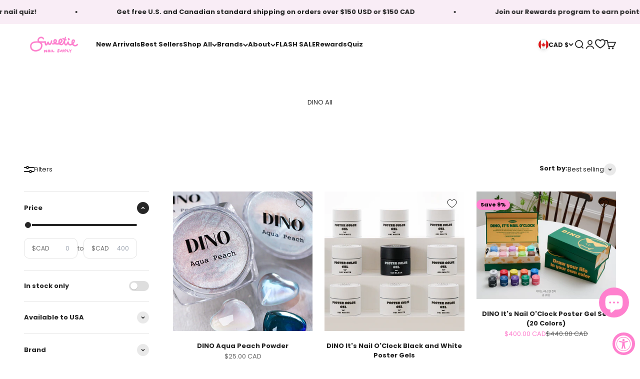

--- FILE ---
content_type: text/html; charset=utf-8
request_url: https://sweetienailsupply.com/collections/dino-all
body_size: 64275
content:
<!doctype html>

<html lang="en" dir="ltr">
  <head>
    <meta charset="utf-8">
    <meta name="viewport" content="width=device-width, initial-scale=1.0, height=device-height, minimum-scale=1.0, maximum-scale=1.0">
    <meta name="theme-color" content="#ffffff">

    <title>DINO All</title><link rel="canonical" href="https://sweetienailsupply.com/collections/dino-all"><link rel="shortcut icon" href="//sweetienailsupply.com/cdn/shop/files/Favicon_2.png?v=1757336110&width=96">
      <link rel="apple-touch-icon" href="//sweetienailsupply.com/cdn/shop/files/Favicon_2.png?v=1757336110&width=180"><link rel="preconnect" href="https://cdn.shopify.com">
    <link rel="preconnect" href="https://fonts.shopifycdn.com" crossorigin>
    <link rel="dns-prefetch" href="https://productreviews.shopifycdn.com"><link rel="preload" href="//sweetienailsupply.com/cdn/fonts/poppins/poppins_n4.0ba78fa5af9b0e1a374041b3ceaadf0a43b41362.woff2" as="font" type="font/woff2" crossorigin><link rel="preload" href="//sweetienailsupply.com/cdn/fonts/poppins/poppins_n4.0ba78fa5af9b0e1a374041b3ceaadf0a43b41362.woff2" as="font" type="font/woff2" crossorigin><meta property="og:type" content="website">
  <meta property="og:title" content="DINO All"><meta property="og:image" content="http://sweetienailsupply.com/cdn/shop/files/Social_Sharing_Image.jpg?v=1757337752&width=2048">
  <meta property="og:image:secure_url" content="https://sweetienailsupply.com/cdn/shop/files/Social_Sharing_Image.jpg?v=1757337752&width=2048">
  <meta property="og:image:width" content="1200">
  <meta property="og:image:height" content="628"><meta property="og:url" content="https://sweetienailsupply.com/collections/dino-all">
<meta property="og:site_name" content="Sweetie Nail Supply"><meta name="twitter:card" content="summary"><meta name="twitter:title" content="DINO All">
  <meta name="twitter:description" content=""><meta name="twitter:image" content="https://sweetienailsupply.com/cdn/shop/files/Social_Sharing_Image.jpg?crop=center&height=1200&v=1757337752&width=1200">
  <meta name="twitter:image:alt" content=""><script async crossorigin fetchpriority="high" src="/cdn/shopifycloud/importmap-polyfill/es-modules-shim.2.4.0.js"></script>
<script type="application/ld+json">
  {
    "@context": "https://schema.org",
    "@type": "BreadcrumbList",
    "itemListElement": [{
        "@type": "ListItem",
        "position": 1,
        "name": "Home",
        "item": "https://sweetienailsupply.com"
      },{
            "@type": "ListItem",
            "position": 2,
            "name": "DINO All",
            "item": "https://sweetienailsupply.com/collections/dino-all"
          }]
  }
</script><style>/* Typography (heading) */
  @font-face {
  font-family: Poppins;
  font-weight: 400;
  font-style: normal;
  font-display: fallback;
  src: url("//sweetienailsupply.com/cdn/fonts/poppins/poppins_n4.0ba78fa5af9b0e1a374041b3ceaadf0a43b41362.woff2") format("woff2"),
       url("//sweetienailsupply.com/cdn/fonts/poppins/poppins_n4.214741a72ff2596839fc9760ee7a770386cf16ca.woff") format("woff");
}

@font-face {
  font-family: Poppins;
  font-weight: 400;
  font-style: italic;
  font-display: fallback;
  src: url("//sweetienailsupply.com/cdn/fonts/poppins/poppins_i4.846ad1e22474f856bd6b81ba4585a60799a9f5d2.woff2") format("woff2"),
       url("//sweetienailsupply.com/cdn/fonts/poppins/poppins_i4.56b43284e8b52fc64c1fd271f289a39e8477e9ec.woff") format("woff");
}

/* Typography (body) */
  @font-face {
  font-family: Poppins;
  font-weight: 400;
  font-style: normal;
  font-display: fallback;
  src: url("//sweetienailsupply.com/cdn/fonts/poppins/poppins_n4.0ba78fa5af9b0e1a374041b3ceaadf0a43b41362.woff2") format("woff2"),
       url("//sweetienailsupply.com/cdn/fonts/poppins/poppins_n4.214741a72ff2596839fc9760ee7a770386cf16ca.woff") format("woff");
}

@font-face {
  font-family: Poppins;
  font-weight: 400;
  font-style: italic;
  font-display: fallback;
  src: url("//sweetienailsupply.com/cdn/fonts/poppins/poppins_i4.846ad1e22474f856bd6b81ba4585a60799a9f5d2.woff2") format("woff2"),
       url("//sweetienailsupply.com/cdn/fonts/poppins/poppins_i4.56b43284e8b52fc64c1fd271f289a39e8477e9ec.woff") format("woff");
}

@font-face {
  font-family: Poppins;
  font-weight: 700;
  font-style: normal;
  font-display: fallback;
  src: url("//sweetienailsupply.com/cdn/fonts/poppins/poppins_n7.56758dcf284489feb014a026f3727f2f20a54626.woff2") format("woff2"),
       url("//sweetienailsupply.com/cdn/fonts/poppins/poppins_n7.f34f55d9b3d3205d2cd6f64955ff4b36f0cfd8da.woff") format("woff");
}

@font-face {
  font-family: Poppins;
  font-weight: 700;
  font-style: italic;
  font-display: fallback;
  src: url("//sweetienailsupply.com/cdn/fonts/poppins/poppins_i7.42fd71da11e9d101e1e6c7932199f925f9eea42d.woff2") format("woff2"),
       url("//sweetienailsupply.com/cdn/fonts/poppins/poppins_i7.ec8499dbd7616004e21155106d13837fff4cf556.woff") format("woff");
}

:root {
    /**
     * ---------------------------------------------------------------------
     * SPACING VARIABLES
     *
     * We are using a spacing inspired from frameworks like Tailwind CSS.
     * ---------------------------------------------------------------------
     */
    --spacing-0-5: 0.125rem; /* 2px */
    --spacing-1: 0.25rem; /* 4px */
    --spacing-1-5: 0.375rem; /* 6px */
    --spacing-2: 0.5rem; /* 8px */
    --spacing-2-5: 0.625rem; /* 10px */
    --spacing-3: 0.75rem; /* 12px */
    --spacing-3-5: 0.875rem; /* 14px */
    --spacing-4: 1rem; /* 16px */
    --spacing-4-5: 1.125rem; /* 18px */
    --spacing-5: 1.25rem; /* 20px */
    --spacing-5-5: 1.375rem; /* 22px */
    --spacing-6: 1.5rem; /* 24px */
    --spacing-6-5: 1.625rem; /* 26px */
    --spacing-7: 1.75rem; /* 28px */
    --spacing-7-5: 1.875rem; /* 30px */
    --spacing-8: 2rem; /* 32px */
    --spacing-8-5: 2.125rem; /* 34px */
    --spacing-9: 2.25rem; /* 36px */
    --spacing-9-5: 2.375rem; /* 38px */
    --spacing-10: 2.5rem; /* 40px */
    --spacing-11: 2.75rem; /* 44px */
    --spacing-12: 3rem; /* 48px */
    --spacing-14: 3.5rem; /* 56px */
    --spacing-16: 4rem; /* 64px */
    --spacing-18: 4.5rem; /* 72px */
    --spacing-20: 5rem; /* 80px */
    --spacing-24: 6rem; /* 96px */
    --spacing-28: 7rem; /* 112px */
    --spacing-32: 8rem; /* 128px */
    --spacing-36: 9rem; /* 144px */
    --spacing-40: 10rem; /* 160px */
    --spacing-44: 11rem; /* 176px */
    --spacing-48: 12rem; /* 192px */
    --spacing-52: 13rem; /* 208px */
    --spacing-56: 14rem; /* 224px */
    --spacing-60: 15rem; /* 240px */
    --spacing-64: 16rem; /* 256px */
    --spacing-72: 18rem; /* 288px */
    --spacing-80: 20rem; /* 320px */
    --spacing-96: 24rem; /* 384px */

    /* Container */
    --container-max-width: 1300px;
    --container-narrow-max-width: 1050px;
    --container-gutter: var(--spacing-5);
    --section-outer-spacing-block: var(--spacing-8);
    --section-inner-max-spacing-block: var(--spacing-8);
    --section-inner-spacing-inline: var(--container-gutter);
    --section-stack-spacing-block: var(--spacing-8);

    /* Grid gutter */
    --grid-gutter: var(--spacing-5);

    /* Product list settings */
    --product-list-row-gap: var(--spacing-8);
    --product-list-column-gap: var(--grid-gutter);

    /* Form settings */
    --input-gap: var(--spacing-2);
    --input-height: 2.625rem;
    --input-padding-inline: var(--spacing-4);

    /* Other sizes */
    --sticky-area-height: calc(var(--sticky-announcement-bar-enabled, 0) * var(--announcement-bar-height, 0px) + var(--sticky-header-enabled, 0) * var(--header-height, 0px));

    /* RTL support */
    --transform-logical-flip: 1;
    --transform-origin-start: left;
    --transform-origin-end: right;

    /**
     * ---------------------------------------------------------------------
     * TYPOGRAPHY
     * ---------------------------------------------------------------------
     */

    /* Font properties */
    --heading-font-family: Poppins, sans-serif;
    --heading-font-weight: 400;
    --heading-font-style: normal;
    --heading-text-transform: normal;
    --heading-letter-spacing: 0.0em;
    --text-font-family: Poppins, sans-serif;
    --text-font-weight: 400;
    --text-font-style: normal;
    --text-letter-spacing: 0.0em;

    /* Font sizes */
    --text-h0: 2.5rem;
    --text-h1: 1.75rem;
    --text-h2: 1.5rem;
    --text-h3: 1.375rem;
    --text-h4: 1.125rem;
    --text-h5: 1.125rem;
    --text-h6: 1rem;
    --text-xs: 0.625rem;
    --text-sm: 0.6875rem;
    --text-base: 0.75rem;
    --text-lg: 1.0rem;

    /**
     * ---------------------------------------------------------------------
     * COLORS
     * ---------------------------------------------------------------------
     */

    /* Color settings */--accent: 255 128 206;
    --text-primary: 38 38 38;
    --background-primary: 255 255 255;
    --dialog-background: 255 255 255;
    --border-color: var(--text-color, var(--text-primary)) / 0.12;

    /* Button colors */
    --button-background-primary: 255 128 206;
    --button-text-primary: 255 255 255;
    --button-background-secondary: 255 206 200;
    --button-text-secondary: 38 38 38;

    /* Status colors */
    --success-background: 243 247 243;
    --success-text: 153 190 153;
    --warning-background: 255 246 233;
    --warning-text: 255 183 74;
    --error-background: 253 236 236;
    --error-text: 236 100 100;

    /* Product colors */
    --on-sale-text: 255 128 206;
    --on-sale-badge-background: 255 128 206;
    --on-sale-badge-text: 0 0 0;
    --sold-out-badge-background: 193 193 193;
    --sold-out-badge-text: 0 0 0;
    --primary-badge-background: 248 237 186;
    --primary-badge-text: 0 0 0;
    --star-color: 255 128 206;
    --product-card-background: 255 255 255;
    --product-card-text: 35 35 35;

    /* Header colors */
    --header-background: 255 255 255;
    --header-text: 35 35 35;

    /* Footer colors */
    --footer-background: 249 237 246;
    --footer-text: 38 38 38;

    /* Rounded variables (used for border radius) */
    --rounded-xs: 0.25rem;
    --rounded-sm: 0.3125rem;
    --rounded: 0.625rem;
    --rounded-lg: 1.25rem;
    --rounded-full: 9999px;

    --rounded-button: 0.625rem;
    --rounded-input: 0.125rem;

    /* Box shadow */
    --shadow-sm: 0 2px 8px rgb(var(--text-primary) / 0.1);
    --shadow: 0 5px 15px rgb(var(--text-primary) / 0.1);
    --shadow-md: 0 5px 30px rgb(var(--text-primary) / 0.1);
    --shadow-block: 0px 18px 50px rgb(var(--text-primary) / 0.1);

    /**
     * ---------------------------------------------------------------------
     * OTHER
     * ---------------------------------------------------------------------
     */

    --stagger-products-reveal-opacity: 0;
    --cursor-close-svg-url: url(//sweetienailsupply.com/cdn/shop/t/44/assets/cursor-close.svg?v=147174565022153725511760142082);
    --cursor-zoom-in-svg-url: url(//sweetienailsupply.com/cdn/shop/t/44/assets/cursor-zoom-in.svg?v=154953035094101115921760142082);
    --cursor-zoom-out-svg-url: url(//sweetienailsupply.com/cdn/shop/t/44/assets/cursor-zoom-out.svg?v=16155520337305705181760142082);
    --checkmark-svg-url: url(//sweetienailsupply.com/cdn/shop/t/44/assets/checkmark.svg?v=77552481021870063511760142082);
  }

  [dir="rtl"]:root {
    /* RTL support */
    --transform-logical-flip: -1;
    --transform-origin-start: right;
    --transform-origin-end: left;
  }

  @media screen and (min-width: 700px) {
    :root {
      /* Typography (font size) */
      --text-h0: 3.25rem;
      --text-h1: 2.25rem;
      --text-h2: 1.75rem;
      --text-h3: 1.625rem;
      --text-h4: 1.25rem;
      --text-h5: 1.25rem;
      --text-h6: 1.125rem;

      --text-xs: 0.6875rem;
      --text-sm: 0.75rem;
      --text-base: 0.8125rem;
      --text-lg: 1.0625rem;

      /* Spacing */
      --container-gutter: 2rem;
      --section-outer-spacing-block: var(--spacing-12);
      --section-inner-max-spacing-block: var(--spacing-10);
      --section-inner-spacing-inline: var(--spacing-10);
      --section-stack-spacing-block: var(--spacing-10);

      /* Grid gutter */
      --grid-gutter: var(--spacing-6);

      /* Product list settings */
      --product-list-row-gap: var(--spacing-12);

      /* Form settings */
      --input-gap: 1rem;
      --input-height: 3.125rem;
      --input-padding-inline: var(--spacing-5);
    }
  }

  @media screen and (min-width: 1000px) {
    :root {
      /* Spacing settings */
      --container-gutter: var(--spacing-12);
      --section-outer-spacing-block: var(--spacing-14);
      --section-inner-max-spacing-block: var(--spacing-12);
      --section-inner-spacing-inline: var(--spacing-12);
      --section-stack-spacing-block: var(--spacing-10);
    }
  }

  @media screen and (min-width: 1150px) {
    :root {
      /* Spacing settings */
      --container-gutter: var(--spacing-12);
      --section-outer-spacing-block: var(--spacing-14);
      --section-inner-max-spacing-block: var(--spacing-12);
      --section-inner-spacing-inline: var(--spacing-12);
      --section-stack-spacing-block: var(--spacing-12);
    }
  }

  @media screen and (min-width: 1400px) {
    :root {
      /* Typography (font size) */
      --text-h0: 4rem;
      --text-h1: 3rem;
      --text-h2: 2.5rem;
      --text-h3: 1.75rem;
      --text-h4: 1.5rem;
      --text-h5: 1.25rem;
      --text-h6: 1.25rem;

      --section-outer-spacing-block: var(--spacing-16);
      --section-inner-max-spacing-block: var(--spacing-14);
      --section-inner-spacing-inline: var(--spacing-14);
    }
  }

  @media screen and (min-width: 1600px) {
    :root {
      --section-outer-spacing-block: var(--spacing-16);
      --section-inner-max-spacing-block: var(--spacing-16);
      --section-inner-spacing-inline: var(--spacing-16);
    }
  }

  /**
   * ---------------------------------------------------------------------
   * LIQUID DEPENDANT CSS
   *
   * Our main CSS is Liquid free, but some very specific features depend on
   * theme settings, so we have them here
   * ---------------------------------------------------------------------
   */@media screen and (pointer: fine) {
        .button:not([disabled]):hover, .btn:not([disabled]):hover, .shopify-payment-button__button--unbranded:not([disabled]):hover {
          --button-background-opacity: 0.85;
        }

        .button--subdued:not([disabled]):hover {
          --button-background: var(--text-color) / .05 !important;
        }
      }</style><script>
  // This allows to expose several variables to the global scope, to be used in scripts
  window.themeVariables = {
    settings: {
      showPageTransition: null,
      staggerProductsApparition: true,
      reduceDrawerAnimation: false,
      reduceMenuAnimation: false,
      headingApparition: "split_fade",
      pageType: "collection",
      moneyFormat: "\u003cspan class=money\u003e${{amount}}\u003c\/span\u003e",
      moneyWithCurrencyFormat: "\u003cspan class=money\u003e${{amount}} CAD\u003c\/span\u003e",
      currencyCodeEnabled: true,
      cartType: "popover",
      showDiscount: true,
      discountMode: "percentage",
      pageBackground: "#ffffff",
      textColor: "#262626"
    },

    strings: {
      accessibilityClose: "Close",
      accessibilityNext: "Next",
      accessibilityPrevious: "Previous",
      closeGallery: "Close gallery",
      zoomGallery: "Zoom",
      errorGallery: "Image cannot be loaded",
      searchNoResults: "No results could be found.",
      addOrderNote: "Add order note",
      editOrderNote: "Edit order note",
      shippingEstimatorNoResults: "Sorry, we do not ship to your address.",
      shippingEstimatorOneResult: "There is one shipping rate for your address:",
      shippingEstimatorMultipleResults: "There are several shipping rates for your address:",
      shippingEstimatorError: "One or more error occurred while retrieving shipping rates:"
    },

    breakpoints: {
      'sm': 'screen and (min-width: 700px)',
      'md': 'screen and (min-width: 1000px)',
      'lg': 'screen and (min-width: 1150px)',
      'xl': 'screen and (min-width: 1400px)',

      'sm-max': 'screen and (max-width: 699px)',
      'md-max': 'screen and (max-width: 999px)',
      'lg-max': 'screen and (max-width: 1149px)',
      'xl-max': 'screen and (max-width: 1399px)'
    }
  };

  // For detecting native share
  document.documentElement.classList.add(`native-share--${navigator.share ? 'enabled' : 'disabled'}`);</script><script type="importmap">{
        "imports": {
          "vendor": "//sweetienailsupply.com/cdn/shop/t/44/assets/vendor.min.js?v=166563502121812900551760142064",
          "theme": "//sweetienailsupply.com/cdn/shop/t/44/assets/theme.js?v=63782355822096238611760142063",
          "photoswipe": "//sweetienailsupply.com/cdn/shop/t/44/assets/photoswipe.min.js?v=13374349288281597431760142063"
        }
      }
    </script>

    <script type="module" src="//sweetienailsupply.com/cdn/shop/t/44/assets/vendor.min.js?v=166563502121812900551760142064"></script>
    <script type="module" src="//sweetienailsupply.com/cdn/shop/t/44/assets/theme.js?v=63782355822096238611760142063"></script>

    <script>window.performance && window.performance.mark && window.performance.mark('shopify.content_for_header.start');</script><meta name="facebook-domain-verification" content="olggcz3m3mowcmcir2bvydvpjka7zo">
<meta name="google-site-verification" content="c3gMOlWxO5258AsFjBMnnuoFvhOb6__v7u5CDAO3FHA">
<meta id="shopify-digital-wallet" name="shopify-digital-wallet" content="/61361586347/digital_wallets/dialog">
<meta name="shopify-checkout-api-token" content="7c37b73dd385fb14cf5a118f0507e8c1">
<meta id="in-context-paypal-metadata" data-shop-id="61361586347" data-venmo-supported="false" data-environment="production" data-locale="en_US" data-paypal-v4="true" data-currency="CAD">
<link rel="alternate" type="application/atom+xml" title="Feed" href="/collections/dino-all.atom" />
<link rel="alternate" type="application/json+oembed" href="https://sweetienailsupply.com/collections/dino-all.oembed">
<script async="async" src="/checkouts/internal/preloads.js?locale=en-CA"></script>
<link rel="preconnect" href="https://shop.app" crossorigin="anonymous">
<script async="async" src="https://shop.app/checkouts/internal/preloads.js?locale=en-CA&shop_id=61361586347" crossorigin="anonymous"></script>
<script id="apple-pay-shop-capabilities" type="application/json">{"shopId":61361586347,"countryCode":"CA","currencyCode":"CAD","merchantCapabilities":["supports3DS"],"merchantId":"gid:\/\/shopify\/Shop\/61361586347","merchantName":"Sweetie Nail Supply","requiredBillingContactFields":["postalAddress","email","phone"],"requiredShippingContactFields":["postalAddress","email","phone"],"shippingType":"shipping","supportedNetworks":["visa","masterCard","amex","discover","interac","jcb"],"total":{"type":"pending","label":"Sweetie Nail Supply","amount":"1.00"},"shopifyPaymentsEnabled":true,"supportsSubscriptions":true}</script>
<script id="shopify-features" type="application/json">{"accessToken":"7c37b73dd385fb14cf5a118f0507e8c1","betas":["rich-media-storefront-analytics"],"domain":"sweetienailsupply.com","predictiveSearch":true,"shopId":61361586347,"locale":"en"}</script>
<script>var Shopify = Shopify || {};
Shopify.shop = "sweetienailsupply.myshopify.com";
Shopify.locale = "en";
Shopify.currency = {"active":"CAD","rate":"1.0"};
Shopify.country = "CA";
Shopify.theme = {"name":"Impact Draft (Newest Version)","id":148781498539,"schema_name":"Impact","schema_version":"6.11.2","theme_store_id":1190,"role":"main"};
Shopify.theme.handle = "null";
Shopify.theme.style = {"id":null,"handle":null};
Shopify.cdnHost = "sweetienailsupply.com/cdn";
Shopify.routes = Shopify.routes || {};
Shopify.routes.root = "/";</script>
<script type="module">!function(o){(o.Shopify=o.Shopify||{}).modules=!0}(window);</script>
<script>!function(o){function n(){var o=[];function n(){o.push(Array.prototype.slice.apply(arguments))}return n.q=o,n}var t=o.Shopify=o.Shopify||{};t.loadFeatures=n(),t.autoloadFeatures=n()}(window);</script>
<script>
  window.ShopifyPay = window.ShopifyPay || {};
  window.ShopifyPay.apiHost = "shop.app\/pay";
  window.ShopifyPay.redirectState = null;
</script>
<script id="shop-js-analytics" type="application/json">{"pageType":"collection"}</script>
<script defer="defer" async type="module" src="//sweetienailsupply.com/cdn/shopifycloud/shop-js/modules/v2/client.init-shop-cart-sync_BT-GjEfc.en.esm.js"></script>
<script defer="defer" async type="module" src="//sweetienailsupply.com/cdn/shopifycloud/shop-js/modules/v2/chunk.common_D58fp_Oc.esm.js"></script>
<script defer="defer" async type="module" src="//sweetienailsupply.com/cdn/shopifycloud/shop-js/modules/v2/chunk.modal_xMitdFEc.esm.js"></script>
<script type="module">
  await import("//sweetienailsupply.com/cdn/shopifycloud/shop-js/modules/v2/client.init-shop-cart-sync_BT-GjEfc.en.esm.js");
await import("//sweetienailsupply.com/cdn/shopifycloud/shop-js/modules/v2/chunk.common_D58fp_Oc.esm.js");
await import("//sweetienailsupply.com/cdn/shopifycloud/shop-js/modules/v2/chunk.modal_xMitdFEc.esm.js");

  window.Shopify.SignInWithShop?.initShopCartSync?.({"fedCMEnabled":true,"windoidEnabled":true});

</script>
<script>
  window.Shopify = window.Shopify || {};
  if (!window.Shopify.featureAssets) window.Shopify.featureAssets = {};
  window.Shopify.featureAssets['shop-js'] = {"shop-cart-sync":["modules/v2/client.shop-cart-sync_DZOKe7Ll.en.esm.js","modules/v2/chunk.common_D58fp_Oc.esm.js","modules/v2/chunk.modal_xMitdFEc.esm.js"],"init-fed-cm":["modules/v2/client.init-fed-cm_B6oLuCjv.en.esm.js","modules/v2/chunk.common_D58fp_Oc.esm.js","modules/v2/chunk.modal_xMitdFEc.esm.js"],"shop-cash-offers":["modules/v2/client.shop-cash-offers_D2sdYoxE.en.esm.js","modules/v2/chunk.common_D58fp_Oc.esm.js","modules/v2/chunk.modal_xMitdFEc.esm.js"],"shop-login-button":["modules/v2/client.shop-login-button_QeVjl5Y3.en.esm.js","modules/v2/chunk.common_D58fp_Oc.esm.js","modules/v2/chunk.modal_xMitdFEc.esm.js"],"pay-button":["modules/v2/client.pay-button_DXTOsIq6.en.esm.js","modules/v2/chunk.common_D58fp_Oc.esm.js","modules/v2/chunk.modal_xMitdFEc.esm.js"],"shop-button":["modules/v2/client.shop-button_DQZHx9pm.en.esm.js","modules/v2/chunk.common_D58fp_Oc.esm.js","modules/v2/chunk.modal_xMitdFEc.esm.js"],"avatar":["modules/v2/client.avatar_BTnouDA3.en.esm.js"],"init-windoid":["modules/v2/client.init-windoid_CR1B-cfM.en.esm.js","modules/v2/chunk.common_D58fp_Oc.esm.js","modules/v2/chunk.modal_xMitdFEc.esm.js"],"init-shop-for-new-customer-accounts":["modules/v2/client.init-shop-for-new-customer-accounts_C_vY_xzh.en.esm.js","modules/v2/client.shop-login-button_QeVjl5Y3.en.esm.js","modules/v2/chunk.common_D58fp_Oc.esm.js","modules/v2/chunk.modal_xMitdFEc.esm.js"],"init-shop-email-lookup-coordinator":["modules/v2/client.init-shop-email-lookup-coordinator_BI7n9ZSv.en.esm.js","modules/v2/chunk.common_D58fp_Oc.esm.js","modules/v2/chunk.modal_xMitdFEc.esm.js"],"init-shop-cart-sync":["modules/v2/client.init-shop-cart-sync_BT-GjEfc.en.esm.js","modules/v2/chunk.common_D58fp_Oc.esm.js","modules/v2/chunk.modal_xMitdFEc.esm.js"],"shop-toast-manager":["modules/v2/client.shop-toast-manager_DiYdP3xc.en.esm.js","modules/v2/chunk.common_D58fp_Oc.esm.js","modules/v2/chunk.modal_xMitdFEc.esm.js"],"init-customer-accounts":["modules/v2/client.init-customer-accounts_D9ZNqS-Q.en.esm.js","modules/v2/client.shop-login-button_QeVjl5Y3.en.esm.js","modules/v2/chunk.common_D58fp_Oc.esm.js","modules/v2/chunk.modal_xMitdFEc.esm.js"],"init-customer-accounts-sign-up":["modules/v2/client.init-customer-accounts-sign-up_iGw4briv.en.esm.js","modules/v2/client.shop-login-button_QeVjl5Y3.en.esm.js","modules/v2/chunk.common_D58fp_Oc.esm.js","modules/v2/chunk.modal_xMitdFEc.esm.js"],"shop-follow-button":["modules/v2/client.shop-follow-button_CqMgW2wH.en.esm.js","modules/v2/chunk.common_D58fp_Oc.esm.js","modules/v2/chunk.modal_xMitdFEc.esm.js"],"checkout-modal":["modules/v2/client.checkout-modal_xHeaAweL.en.esm.js","modules/v2/chunk.common_D58fp_Oc.esm.js","modules/v2/chunk.modal_xMitdFEc.esm.js"],"shop-login":["modules/v2/client.shop-login_D91U-Q7h.en.esm.js","modules/v2/chunk.common_D58fp_Oc.esm.js","modules/v2/chunk.modal_xMitdFEc.esm.js"],"lead-capture":["modules/v2/client.lead-capture_BJmE1dJe.en.esm.js","modules/v2/chunk.common_D58fp_Oc.esm.js","modules/v2/chunk.modal_xMitdFEc.esm.js"],"payment-terms":["modules/v2/client.payment-terms_Ci9AEqFq.en.esm.js","modules/v2/chunk.common_D58fp_Oc.esm.js","modules/v2/chunk.modal_xMitdFEc.esm.js"]};
</script>
<script>(function() {
  var isLoaded = false;
  function asyncLoad() {
    if (isLoaded) return;
    isLoaded = true;
    var urls = ["https:\/\/cdn-loyalty.yotpo.com\/loader\/0xkRRMYFWZ6amKf4_o7f_w.js?shop=sweetienailsupply.myshopify.com","https:\/\/js.smile.io\/v1\/smile-shopify.js?shop=sweetienailsupply.myshopify.com","\/\/backinstock.useamp.com\/widget\/781_1767161673.js?category=bis\u0026v=6\u0026shop=sweetienailsupply.myshopify.com"];
    for (var i = 0; i < urls.length; i++) {
      var s = document.createElement('script');
      s.type = 'text/javascript';
      s.async = true;
      s.src = urls[i];
      var x = document.getElementsByTagName('script')[0];
      x.parentNode.insertBefore(s, x);
    }
  };
  if(window.attachEvent) {
    window.attachEvent('onload', asyncLoad);
  } else {
    window.addEventListener('load', asyncLoad, false);
  }
})();</script>
<script id="__st">var __st={"a":61361586347,"offset":-18000,"reqid":"ad59ffae-e8a3-494f-8da0-aad5f1526c55-1769266799","pageurl":"sweetienailsupply.com\/collections\/dino-all","u":"d4f6766362d2","p":"collection","rtyp":"collection","rid":295900250283};</script>
<script>window.ShopifyPaypalV4VisibilityTracking = true;</script>
<script id="captcha-bootstrap">!function(){'use strict';const t='contact',e='account',n='new_comment',o=[[t,t],['blogs',n],['comments',n],[t,'customer']],c=[[e,'customer_login'],[e,'guest_login'],[e,'recover_customer_password'],[e,'create_customer']],r=t=>t.map((([t,e])=>`form[action*='/${t}']:not([data-nocaptcha='true']) input[name='form_type'][value='${e}']`)).join(','),a=t=>()=>t?[...document.querySelectorAll(t)].map((t=>t.form)):[];function s(){const t=[...o],e=r(t);return a(e)}const i='password',u='form_key',d=['recaptcha-v3-token','g-recaptcha-response','h-captcha-response',i],f=()=>{try{return window.sessionStorage}catch{return}},m='__shopify_v',_=t=>t.elements[u];function p(t,e,n=!1){try{const o=window.sessionStorage,c=JSON.parse(o.getItem(e)),{data:r}=function(t){const{data:e,action:n}=t;return t[m]||n?{data:e,action:n}:{data:t,action:n}}(c);for(const[e,n]of Object.entries(r))t.elements[e]&&(t.elements[e].value=n);n&&o.removeItem(e)}catch(o){console.error('form repopulation failed',{error:o})}}const l='form_type',E='cptcha';function T(t){t.dataset[E]=!0}const w=window,h=w.document,L='Shopify',v='ce_forms',y='captcha';let A=!1;((t,e)=>{const n=(g='f06e6c50-85a8-45c8-87d0-21a2b65856fe',I='https://cdn.shopify.com/shopifycloud/storefront-forms-hcaptcha/ce_storefront_forms_captcha_hcaptcha.v1.5.2.iife.js',D={infoText:'Protected by hCaptcha',privacyText:'Privacy',termsText:'Terms'},(t,e,n)=>{const o=w[L][v],c=o.bindForm;if(c)return c(t,g,e,D).then(n);var r;o.q.push([[t,g,e,D],n]),r=I,A||(h.body.append(Object.assign(h.createElement('script'),{id:'captcha-provider',async:!0,src:r})),A=!0)});var g,I,D;w[L]=w[L]||{},w[L][v]=w[L][v]||{},w[L][v].q=[],w[L][y]=w[L][y]||{},w[L][y].protect=function(t,e){n(t,void 0,e),T(t)},Object.freeze(w[L][y]),function(t,e,n,w,h,L){const[v,y,A,g]=function(t,e,n){const i=e?o:[],u=t?c:[],d=[...i,...u],f=r(d),m=r(i),_=r(d.filter((([t,e])=>n.includes(e))));return[a(f),a(m),a(_),s()]}(w,h,L),I=t=>{const e=t.target;return e instanceof HTMLFormElement?e:e&&e.form},D=t=>v().includes(t);t.addEventListener('submit',(t=>{const e=I(t);if(!e)return;const n=D(e)&&!e.dataset.hcaptchaBound&&!e.dataset.recaptchaBound,o=_(e),c=g().includes(e)&&(!o||!o.value);(n||c)&&t.preventDefault(),c&&!n&&(function(t){try{if(!f())return;!function(t){const e=f();if(!e)return;const n=_(t);if(!n)return;const o=n.value;o&&e.removeItem(o)}(t);const e=Array.from(Array(32),(()=>Math.random().toString(36)[2])).join('');!function(t,e){_(t)||t.append(Object.assign(document.createElement('input'),{type:'hidden',name:u})),t.elements[u].value=e}(t,e),function(t,e){const n=f();if(!n)return;const o=[...t.querySelectorAll(`input[type='${i}']`)].map((({name:t})=>t)),c=[...d,...o],r={};for(const[a,s]of new FormData(t).entries())c.includes(a)||(r[a]=s);n.setItem(e,JSON.stringify({[m]:1,action:t.action,data:r}))}(t,e)}catch(e){console.error('failed to persist form',e)}}(e),e.submit())}));const S=(t,e)=>{t&&!t.dataset[E]&&(n(t,e.some((e=>e===t))),T(t))};for(const o of['focusin','change'])t.addEventListener(o,(t=>{const e=I(t);D(e)&&S(e,y())}));const B=e.get('form_key'),M=e.get(l),P=B&&M;t.addEventListener('DOMContentLoaded',(()=>{const t=y();if(P)for(const e of t)e.elements[l].value===M&&p(e,B);[...new Set([...A(),...v().filter((t=>'true'===t.dataset.shopifyCaptcha))])].forEach((e=>S(e,t)))}))}(h,new URLSearchParams(w.location.search),n,t,e,['guest_login'])})(!0,!0)}();</script>
<script integrity="sha256-4kQ18oKyAcykRKYeNunJcIwy7WH5gtpwJnB7kiuLZ1E=" data-source-attribution="shopify.loadfeatures" defer="defer" src="//sweetienailsupply.com/cdn/shopifycloud/storefront/assets/storefront/load_feature-a0a9edcb.js" crossorigin="anonymous"></script>
<script crossorigin="anonymous" defer="defer" src="//sweetienailsupply.com/cdn/shopifycloud/storefront/assets/shopify_pay/storefront-65b4c6d7.js?v=20250812"></script>
<script data-source-attribution="shopify.dynamic_checkout.dynamic.init">var Shopify=Shopify||{};Shopify.PaymentButton=Shopify.PaymentButton||{isStorefrontPortableWallets:!0,init:function(){window.Shopify.PaymentButton.init=function(){};var t=document.createElement("script");t.src="https://sweetienailsupply.com/cdn/shopifycloud/portable-wallets/latest/portable-wallets.en.js",t.type="module",document.head.appendChild(t)}};
</script>
<script data-source-attribution="shopify.dynamic_checkout.buyer_consent">
  function portableWalletsHideBuyerConsent(e){var t=document.getElementById("shopify-buyer-consent"),n=document.getElementById("shopify-subscription-policy-button");t&&n&&(t.classList.add("hidden"),t.setAttribute("aria-hidden","true"),n.removeEventListener("click",e))}function portableWalletsShowBuyerConsent(e){var t=document.getElementById("shopify-buyer-consent"),n=document.getElementById("shopify-subscription-policy-button");t&&n&&(t.classList.remove("hidden"),t.removeAttribute("aria-hidden"),n.addEventListener("click",e))}window.Shopify?.PaymentButton&&(window.Shopify.PaymentButton.hideBuyerConsent=portableWalletsHideBuyerConsent,window.Shopify.PaymentButton.showBuyerConsent=portableWalletsShowBuyerConsent);
</script>
<script data-source-attribution="shopify.dynamic_checkout.cart.bootstrap">document.addEventListener("DOMContentLoaded",(function(){function t(){return document.querySelector("shopify-accelerated-checkout-cart, shopify-accelerated-checkout")}if(t())Shopify.PaymentButton.init();else{new MutationObserver((function(e,n){t()&&(Shopify.PaymentButton.init(),n.disconnect())})).observe(document.body,{childList:!0,subtree:!0})}}));
</script>
<script id='scb4127' type='text/javascript' async='' src='https://sweetienailsupply.com/cdn/shopifycloud/privacy-banner/storefront-banner.js'></script><link id="shopify-accelerated-checkout-styles" rel="stylesheet" media="screen" href="https://sweetienailsupply.com/cdn/shopifycloud/portable-wallets/latest/accelerated-checkout-backwards-compat.css" crossorigin="anonymous">
<style id="shopify-accelerated-checkout-cart">
        #shopify-buyer-consent {
  margin-top: 1em;
  display: inline-block;
  width: 100%;
}

#shopify-buyer-consent.hidden {
  display: none;
}

#shopify-subscription-policy-button {
  background: none;
  border: none;
  padding: 0;
  text-decoration: underline;
  font-size: inherit;
  cursor: pointer;
}

#shopify-subscription-policy-button::before {
  box-shadow: none;
}

      </style>

<script>window.performance && window.performance.mark && window.performance.mark('shopify.content_for_header.end');</script>
<link href="//sweetienailsupply.com/cdn/shop/t/44/assets/theme.css?v=23183476630620975911766556159" rel="stylesheet" type="text/css" media="all" /><!-- BEGIN app block: shopify://apps/uppromote-affiliate/blocks/core-script/64c32457-930d-4cb9-9641-e24c0d9cf1f4 --><!-- BEGIN app snippet: core-metafields-setting --><!--suppress ES6ConvertVarToLetConst -->
<script type="application/json" id="core-uppromote-settings">{"app_env":{"env":"production"},"message_bar_setting":{"referral_enable":0,"referral_content":"You're shopping with {affiliate_name}!","referral_font":"Poppins","referral_font_size":14,"referral_text_color":"#ffffff","referral_background_color":"#338FB1","not_referral_enable":0,"not_referral_content":"Enjoy your time.","not_referral_font":"Poppins","not_referral_font_size":14,"not_referral_text_color":"#ffffff","not_referral_background_color":"#338FB1"}}</script>
<script type="application/json" id="core-uppromote-cart">{"note":null,"attributes":{},"original_total_price":0,"total_price":0,"total_discount":0,"total_weight":0.0,"item_count":0,"items":[],"requires_shipping":false,"currency":"CAD","items_subtotal_price":0,"cart_level_discount_applications":[],"checkout_charge_amount":0}</script>
<script id="core-uppromote-quick-store-tracking-vars">
    function getDocumentContext(){const{href:a,hash:b,host:c,hostname:d,origin:e,pathname:f,port:g,protocol:h,search:i}=window.location,j=document.referrer,k=document.characterSet,l=document.title;return{location:{href:a,hash:b,host:c,hostname:d,origin:e,pathname:f,port:g,protocol:h,search:i},referrer:j||document.location.href,characterSet:k,title:l}}function getNavigatorContext(){const{language:a,cookieEnabled:b,languages:c,userAgent:d}=navigator;return{language:a,cookieEnabled:b,languages:c,userAgent:d}}function getWindowContext(){const{innerHeight:a,innerWidth:b,outerHeight:c,outerWidth:d,origin:e,screen:{height:j,width:k},screenX:f,screenY:g,scrollX:h,scrollY:i}=window;return{innerHeight:a,innerWidth:b,outerHeight:c,outerWidth:d,origin:e,screen:{screenHeight:j,screenWidth:k},screenX:f,screenY:g,scrollX:h,scrollY:i,location:getDocumentContext().location}}function getContext(){return{document:getDocumentContext(),navigator:getNavigatorContext(),window:getWindowContext()}}
    if (window.location.href.includes('?sca_ref=')) {
        localStorage.setItem('__up_lastViewedPageContext', JSON.stringify({
            context: getContext(),
            timestamp: new Date().toISOString(),
        }))
    }
</script>

<script id="core-uppromote-setting-booster">
    var UpPromoteCoreSettings = JSON.parse(document.getElementById('core-uppromote-settings').textContent)
    UpPromoteCoreSettings.currentCart = JSON.parse(document.getElementById('core-uppromote-cart')?.textContent || '{}')
    const idToClean = ['core-uppromote-settings', 'core-uppromote-cart', 'core-uppromote-setting-booster', 'core-uppromote-quick-store-tracking-vars']
    idToClean.forEach(id => {
        document.getElementById(id)?.remove()
    })
</script>
<!-- END app snippet -->


<!-- END app block --><!-- BEGIN app block: shopify://apps/judge-me-reviews/blocks/judgeme_core/61ccd3b1-a9f2-4160-9fe9-4fec8413e5d8 --><!-- Start of Judge.me Core -->






<link rel="dns-prefetch" href="https://cdn2.judge.me/cdn/widget_frontend">
<link rel="dns-prefetch" href="https://cdn.judge.me">
<link rel="dns-prefetch" href="https://cdn1.judge.me">
<link rel="dns-prefetch" href="https://api.judge.me">

<script data-cfasync='false' class='jdgm-settings-script'>window.jdgmSettings={"pagination":5,"disable_web_reviews":true,"badge_no_review_text":"No reviews","badge_n_reviews_text":"{{ n }} review/reviews","badge_star_color":"#FF80CE","hide_badge_preview_if_no_reviews":true,"badge_hide_text":false,"enforce_center_preview_badge":false,"widget_title":"Customer Reviews","widget_open_form_text":"Write a review","widget_close_form_text":"Cancel review","widget_refresh_page_text":"Refresh page","widget_summary_text":"Based on {{ number_of_reviews }} review/reviews","widget_no_review_text":"Be the first to write a review","widget_name_field_text":"Display name","widget_verified_name_field_text":"Verified Name (public)","widget_name_placeholder_text":"Display name","widget_required_field_error_text":"This field is required.","widget_email_field_text":"Email address","widget_verified_email_field_text":"Verified Email (private, can not be edited)","widget_email_placeholder_text":"Your email address","widget_email_field_error_text":"Please enter a valid email address.","widget_rating_field_text":"Rating","widget_review_title_field_text":"Review Title","widget_review_title_placeholder_text":"Give your review a title","widget_review_body_field_text":"Review content","widget_review_body_placeholder_text":"Start writing here...","widget_pictures_field_text":"Picture/Video (optional)","widget_submit_review_text":"Submit Review","widget_submit_verified_review_text":"Submit Verified Review","widget_submit_success_msg_with_auto_publish":"Thank you! Please refresh the page in a few moments to see your review. You can remove or edit your review by logging into \u003ca href='https://judge.me/login' target='_blank' rel='nofollow noopener'\u003eJudge.me\u003c/a\u003e","widget_submit_success_msg_no_auto_publish":"Thank you! Your review will be published as soon as it is approved by the shop admin. You can remove or edit your review by logging into \u003ca href='https://judge.me/login' target='_blank' rel='nofollow noopener'\u003eJudge.me\u003c/a\u003e","widget_show_default_reviews_out_of_total_text":"Showing {{ n_reviews_shown }} out of {{ n_reviews }} reviews.","widget_show_all_link_text":"Show all","widget_show_less_link_text":"Show less","widget_author_said_text":"{{ reviewer_name }} said:","widget_days_text":"{{ n }} days ago","widget_weeks_text":"{{ n }} week/weeks ago","widget_months_text":"{{ n }} month/months ago","widget_years_text":"{{ n }} year/years ago","widget_yesterday_text":"Yesterday","widget_today_text":"Today","widget_replied_text":"\u003e\u003e {{ shop_name }} replied:","widget_read_more_text":"Read more","widget_reviewer_name_as_initial":"","widget_rating_filter_color":"#99BE99","widget_rating_filter_see_all_text":"See all reviews","widget_sorting_most_recent_text":"Most Recent","widget_sorting_highest_rating_text":"Highest Rating","widget_sorting_lowest_rating_text":"Lowest Rating","widget_sorting_with_pictures_text":"Only Pictures","widget_sorting_most_helpful_text":"Most Helpful","widget_open_question_form_text":"Ask a question","widget_reviews_subtab_text":"Reviews","widget_questions_subtab_text":"Questions","widget_question_label_text":"Question","widget_answer_label_text":"Answer","widget_question_placeholder_text":"Write your question here","widget_submit_question_text":"Submit Question","widget_question_submit_success_text":"Thank you for your question! We will notify you once it gets answered.","widget_star_color":"#FF80CE","verified_badge_text":"Verified","verified_badge_bg_color":"#F8EDBA","verified_badge_text_color":"#262626","verified_badge_placement":"left-of-reviewer-name","widget_review_max_height":3,"widget_hide_border":false,"widget_social_share":false,"widget_thumb":false,"widget_review_location_show":false,"widget_location_format":"country_iso_code","all_reviews_include_out_of_store_products":true,"all_reviews_out_of_store_text":"(out of store)","all_reviews_pagination":100,"all_reviews_product_name_prefix_text":"about","enable_review_pictures":true,"enable_question_anwser":false,"widget_theme":"leex","review_date_format":"mm/dd/yyyy","default_sort_method":"most-recent","widget_product_reviews_subtab_text":"Product Reviews","widget_shop_reviews_subtab_text":"Shop Reviews","widget_other_products_reviews_text":"Reviews for other products","widget_store_reviews_subtab_text":"Store reviews","widget_no_store_reviews_text":"This store hasn't received any reviews yet","widget_web_restriction_product_reviews_text":"This product hasn't received any reviews yet","widget_no_items_text":"No items found","widget_show_more_text":"Show more","widget_write_a_store_review_text":"Write a Store Review","widget_other_languages_heading":"Reviews in Other Languages","widget_translate_review_text":"Translate review to {{ language }}","widget_translating_review_text":"Translating...","widget_show_original_translation_text":"Show original ({{ language }})","widget_translate_review_failed_text":"Review couldn't be translated.","widget_translate_review_retry_text":"Retry","widget_translate_review_try_again_later_text":"Try again later","show_product_url_for_grouped_product":false,"widget_sorting_pictures_first_text":"Pictures First","show_pictures_on_all_rev_page_mobile":false,"show_pictures_on_all_rev_page_desktop":false,"floating_tab_hide_mobile_install_preference":false,"floating_tab_button_name":"★ Reviews","floating_tab_title":"Let customers speak for us","floating_tab_button_color":"","floating_tab_button_background_color":"","floating_tab_url":"","floating_tab_url_enabled":false,"floating_tab_tab_style":"text","all_reviews_text_badge_text":"Customers rate us {{ shop.metafields.judgeme.all_reviews_rating | round: 1 }}/5 based on {{ shop.metafields.judgeme.all_reviews_count }} reviews.","all_reviews_text_badge_text_branded_style":"{{ shop.metafields.judgeme.all_reviews_rating | round: 1 }} out of 5 stars based on {{ shop.metafields.judgeme.all_reviews_count }} reviews","is_all_reviews_text_badge_a_link":false,"show_stars_for_all_reviews_text_badge":false,"all_reviews_text_badge_url":"","all_reviews_text_style":"text","all_reviews_text_color_style":"judgeme_brand_color","all_reviews_text_color":"#108474","all_reviews_text_show_jm_brand":true,"featured_carousel_show_header":true,"featured_carousel_title":"Real reviews from our customers","testimonials_carousel_title":"Customers are saying","videos_carousel_title":"Real customer stories","cards_carousel_title":"Customers are saying","featured_carousel_count_text":"from {{ n }} reviews","featured_carousel_add_link_to_all_reviews_page":false,"featured_carousel_url":"","featured_carousel_show_images":true,"featured_carousel_autoslide_interval":5,"featured_carousel_arrows_on_the_sides":true,"featured_carousel_height":250,"featured_carousel_width":100,"featured_carousel_image_size":0,"featured_carousel_image_height":200,"featured_carousel_arrow_color":"#EE6FAA","verified_count_badge_style":"vintage","verified_count_badge_orientation":"horizontal","verified_count_badge_color_style":"judgeme_brand_color","verified_count_badge_color":"#108474","is_verified_count_badge_a_link":false,"verified_count_badge_url":"","verified_count_badge_show_jm_brand":true,"widget_rating_preset_default":5,"widget_first_sub_tab":"product-reviews","widget_show_histogram":true,"widget_histogram_use_custom_color":true,"widget_pagination_use_custom_color":true,"widget_star_use_custom_color":false,"widget_verified_badge_use_custom_color":false,"widget_write_review_use_custom_color":false,"picture_reminder_submit_button":"Upload Pictures","enable_review_videos":true,"mute_video_by_default":true,"widget_sorting_videos_first_text":"Videos First","widget_review_pending_text":"Pending","featured_carousel_items_for_large_screen":3,"social_share_options_order":"Facebook,Twitter","remove_microdata_snippet":true,"disable_json_ld":false,"enable_json_ld_products":false,"preview_badge_show_question_text":false,"preview_badge_no_question_text":"No questions","preview_badge_n_question_text":"{{ number_of_questions }} question/questions","qa_badge_show_icon":false,"qa_badge_position":"same-row","remove_judgeme_branding":false,"widget_add_search_bar":true,"widget_search_bar_placeholder":"Search","widget_sorting_verified_only_text":"Verified only","featured_carousel_theme":"gallery","featured_carousel_show_rating":true,"featured_carousel_show_title":true,"featured_carousel_show_body":true,"featured_carousel_show_date":false,"featured_carousel_show_reviewer":true,"featured_carousel_show_product":true,"featured_carousel_header_background_color":"#108474","featured_carousel_header_text_color":"#ffffff","featured_carousel_name_product_separator":"reviewed","featured_carousel_full_star_background":"#108474","featured_carousel_empty_star_background":"#dadada","featured_carousel_vertical_theme_background":"#f9fafb","featured_carousel_verified_badge_enable":false,"featured_carousel_verified_badge_color":"#108474","featured_carousel_border_style":"round","featured_carousel_review_line_length_limit":3,"featured_carousel_more_reviews_button_text":"Read more reviews","featured_carousel_view_product_button_text":"View product","all_reviews_page_load_reviews_on":"scroll","all_reviews_page_load_more_text":"Load More Reviews","disable_fb_tab_reviews":false,"enable_ajax_cdn_cache":false,"widget_public_name_text":"displayed publicly like","default_reviewer_name":"John Smith","default_reviewer_name_has_non_latin":true,"widget_reviewer_anonymous":"Anonymous","medals_widget_title":"Judge.me Review Medals","medals_widget_background_color":"#f9fafb","medals_widget_position":"footer_all_pages","medals_widget_border_color":"#f9fafb","medals_widget_verified_text_position":"left","medals_widget_use_monochromatic_version":false,"medals_widget_elements_color":"#108474","show_reviewer_avatar":false,"widget_invalid_yt_video_url_error_text":"Not a YouTube video URL","widget_max_length_field_error_text":"Please enter no more than {0} characters.","widget_show_country_flag":false,"widget_show_collected_via_shop_app":true,"widget_verified_by_shop_badge_style":"light","widget_verified_by_shop_text":"Verified by Shop","widget_show_photo_gallery":true,"widget_load_with_code_splitting":true,"widget_ugc_install_preference":false,"widget_ugc_title":"Made by us, Shared by you","widget_ugc_subtitle":"Tag us to see your picture featured in our page","widget_ugc_arrows_color":"#ffffff","widget_ugc_primary_button_text":"Buy Now","widget_ugc_primary_button_background_color":"#108474","widget_ugc_primary_button_text_color":"#ffffff","widget_ugc_primary_button_border_width":"0","widget_ugc_primary_button_border_style":"none","widget_ugc_primary_button_border_color":"#108474","widget_ugc_primary_button_border_radius":"25","widget_ugc_secondary_button_text":"Load More","widget_ugc_secondary_button_background_color":"#ffffff","widget_ugc_secondary_button_text_color":"#108474","widget_ugc_secondary_button_border_width":"2","widget_ugc_secondary_button_border_style":"solid","widget_ugc_secondary_button_border_color":"#108474","widget_ugc_secondary_button_border_radius":"25","widget_ugc_reviews_button_text":"View Reviews","widget_ugc_reviews_button_background_color":"#ffffff","widget_ugc_reviews_button_text_color":"#108474","widget_ugc_reviews_button_border_width":"2","widget_ugc_reviews_button_border_style":"solid","widget_ugc_reviews_button_border_color":"#108474","widget_ugc_reviews_button_border_radius":"25","widget_ugc_reviews_button_link_to":"judgeme-reviews-page","widget_ugc_show_post_date":true,"widget_ugc_max_width":"800","widget_rating_metafield_value_type":true,"widget_primary_color":"#FF80CE","widget_enable_secondary_color":true,"widget_secondary_color":"#F9EDF6","widget_summary_average_rating_text":"{{ average_rating }} out of 5","widget_media_grid_title":"Customer photos \u0026 videos","widget_media_grid_see_more_text":"See more","widget_round_style":true,"widget_show_product_medals":false,"widget_verified_by_judgeme_text":"Verified by Judge.me","widget_show_store_medals":true,"widget_verified_by_judgeme_text_in_store_medals":"Verified by Judge.me","widget_media_field_exceed_quantity_message":"Sorry, we can only accept {{ max_media }} for one review.","widget_media_field_exceed_limit_message":"{{ file_name }} is too large, please select a {{ media_type }} less than {{ size_limit }}MB.","widget_review_submitted_text":"Review Submitted!","widget_question_submitted_text":"Question Submitted!","widget_close_form_text_question":"Cancel","widget_write_your_answer_here_text":"Write your answer here","widget_enabled_branded_link":true,"widget_show_collected_by_judgeme":false,"widget_reviewer_name_color":"#262626","widget_write_review_text_color":"","widget_write_review_bg_color":"#FF80CE","widget_collected_by_judgeme_text":"collected by Judge.me","widget_pagination_type":"load_more","widget_load_more_text":"Load More","widget_load_more_color":"#99BE99","widget_full_review_text":"Full Review","widget_read_more_reviews_text":"Read More Reviews","widget_read_questions_text":"Read Questions","widget_questions_and_answers_text":"Questions \u0026 Answers","widget_verified_by_text":"Verified by","widget_verified_text":"Verified","widget_number_of_reviews_text":"{{ number_of_reviews }} reviews","widget_back_button_text":"Back","widget_next_button_text":"Next","widget_custom_forms_filter_button":"Filters","custom_forms_style":"vertical","widget_show_review_information":false,"how_reviews_are_collected":"How reviews are collected?","widget_show_review_keywords":false,"widget_gdpr_statement":"How we use your data: We'll only contact you about the review you left, and only if necessary. By submitting your review, you agree to Judge.me's \u003ca href='https://judge.me/terms' target='_blank' rel='nofollow noopener'\u003eterms\u003c/a\u003e, \u003ca href='https://judge.me/privacy' target='_blank' rel='nofollow noopener'\u003eprivacy\u003c/a\u003e and \u003ca href='https://judge.me/content-policy' target='_blank' rel='nofollow noopener'\u003econtent\u003c/a\u003e policies.","widget_multilingual_sorting_enabled":false,"widget_translate_review_content_enabled":false,"widget_translate_review_content_method":"manual","popup_widget_review_selection":"automatically_with_pictures","popup_widget_round_border_style":true,"popup_widget_show_title":true,"popup_widget_show_body":true,"popup_widget_show_reviewer":true,"popup_widget_show_product":true,"popup_widget_show_pictures":true,"popup_widget_use_review_picture":true,"popup_widget_show_on_home_page":true,"popup_widget_show_on_product_page":true,"popup_widget_show_on_collection_page":true,"popup_widget_show_on_cart_page":true,"popup_widget_position":"bottom_left","popup_widget_first_review_delay":5,"popup_widget_duration":5,"popup_widget_interval":5,"popup_widget_review_count":5,"popup_widget_hide_on_mobile":true,"review_snippet_widget_round_border_style":true,"review_snippet_widget_card_color":"#FFFFFF","review_snippet_widget_slider_arrows_background_color":"#FFFFFF","review_snippet_widget_slider_arrows_color":"#000000","review_snippet_widget_star_color":"#EE6FAA","show_product_variant":false,"all_reviews_product_variant_label_text":"Variant: ","widget_show_verified_branding":true,"widget_ai_summary_title":"Customers say","widget_ai_summary_disclaimer":"AI-powered review summary based on recent customer reviews","widget_show_ai_summary":false,"widget_show_ai_summary_bg":false,"widget_show_review_title_input":true,"redirect_reviewers_invited_via_email":"review_widget","request_store_review_after_product_review":false,"request_review_other_products_in_order":false,"review_form_color_scheme":"default","review_form_corner_style":"square","review_form_star_color":{},"review_form_text_color":"#333333","review_form_background_color":"#ffffff","review_form_field_background_color":"#fafafa","review_form_button_color":{},"review_form_button_text_color":"#ffffff","review_form_modal_overlay_color":"#000000","review_content_screen_title_text":"How would you rate this product?","review_content_introduction_text":"We would love it if you would share a bit about your experience.","store_review_form_title_text":"How would you rate this store?","store_review_form_introduction_text":"We would love it if you would share a bit about your experience.","show_review_guidance_text":true,"one_star_review_guidance_text":"Poor","five_star_review_guidance_text":"Great","customer_information_screen_title_text":"About you","customer_information_introduction_text":"Please tell us more about you.","custom_questions_screen_title_text":"Your experience in more detail","custom_questions_introduction_text":"Here are a few questions to help us understand more about your experience.","review_submitted_screen_title_text":"Thanks for your review!","review_submitted_screen_thank_you_text":"We are processing it and it will appear on the store soon.","review_submitted_screen_email_verification_text":"Please confirm your email by clicking the link we just sent you. This helps us keep reviews authentic.","review_submitted_request_store_review_text":"Would you like to share your experience of shopping with us?","review_submitted_review_other_products_text":"Would you like to review these products?","store_review_screen_title_text":"Would you like to share your experience of shopping with us?","store_review_introduction_text":"We value your feedback and use it to improve. Please share any thoughts or suggestions you have.","reviewer_media_screen_title_picture_text":"Share a picture","reviewer_media_introduction_picture_text":"Upload a photo to support your review.","reviewer_media_screen_title_video_text":"Share a video","reviewer_media_introduction_video_text":"Upload a video to support your review.","reviewer_media_screen_title_picture_or_video_text":"Share a picture or video","reviewer_media_introduction_picture_or_video_text":"Upload a photo or video to support your review.","reviewer_media_youtube_url_text":"Paste your Youtube URL here","advanced_settings_next_step_button_text":"Next","advanced_settings_close_review_button_text":"Close","modal_write_review_flow":false,"write_review_flow_required_text":"Required","write_review_flow_privacy_message_text":"We respect your privacy.","write_review_flow_anonymous_text":"Post review as anonymous","write_review_flow_visibility_text":"This won't be visible to other customers.","write_review_flow_multiple_selection_help_text":"Select as many as you like","write_review_flow_single_selection_help_text":"Select one option","write_review_flow_required_field_error_text":"This field is required","write_review_flow_invalid_email_error_text":"Please enter a valid email address","write_review_flow_max_length_error_text":"Max. {{ max_length }} characters.","write_review_flow_media_upload_text":"\u003cb\u003eClick to upload\u003c/b\u003e or drag and drop","write_review_flow_gdpr_statement":"We'll only contact you about your review if necessary. By submitting your review, you agree to our \u003ca href='https://judge.me/terms' target='_blank' rel='nofollow noopener'\u003eterms and conditions\u003c/a\u003e and \u003ca href='https://judge.me/privacy' target='_blank' rel='nofollow noopener'\u003eprivacy policy\u003c/a\u003e.","rating_only_reviews_enabled":false,"show_negative_reviews_help_screen":false,"new_review_flow_help_screen_rating_threshold":3,"negative_review_resolution_screen_title_text":"Tell us more","negative_review_resolution_text":"Your experience matters to us. If there were issues with your purchase, we're here to help. Feel free to reach out to us, we'd love the opportunity to make things right.","negative_review_resolution_button_text":"Contact us","negative_review_resolution_proceed_with_review_text":"Leave a review","negative_review_resolution_subject":"Issue with purchase from {{ shop_name }}.{{ order_name }}","preview_badge_collection_page_install_status":false,"widget_review_custom_css":"","preview_badge_custom_css":"","preview_badge_stars_count":"5-stars","featured_carousel_custom_css":"","floating_tab_custom_css":"","all_reviews_widget_custom_css":"","medals_widget_custom_css":"","verified_badge_custom_css":"","all_reviews_text_custom_css":"","transparency_badges_collected_via_store_invite":false,"transparency_badges_from_another_provider":false,"transparency_badges_collected_from_store_visitor":false,"transparency_badges_collected_by_verified_review_provider":false,"transparency_badges_earned_reward":false,"transparency_badges_collected_via_store_invite_text":"Review collected via store invitation","transparency_badges_from_another_provider_text":"Review collected from another provider","transparency_badges_collected_from_store_visitor_text":"Review collected from a store visitor","transparency_badges_written_in_google_text":"Review written in Google","transparency_badges_written_in_etsy_text":"Review written in Etsy","transparency_badges_written_in_shop_app_text":"Review written in Shop App","transparency_badges_earned_reward_text":"Review earned a reward for future purchase","product_review_widget_per_page":10,"widget_store_review_label_text":"Review about the store","checkout_comment_extension_title_on_product_page":"Customer Comments","checkout_comment_extension_num_latest_comment_show":5,"checkout_comment_extension_format":"name_and_timestamp","checkout_comment_customer_name":"last_initial","checkout_comment_comment_notification":true,"preview_badge_collection_page_install_preference":false,"preview_badge_home_page_install_preference":false,"preview_badge_product_page_install_preference":true,"review_widget_install_preference":"","review_carousel_install_preference":true,"floating_reviews_tab_install_preference":"none","verified_reviews_count_badge_install_preference":false,"all_reviews_text_install_preference":false,"review_widget_best_location":true,"judgeme_medals_install_preference":false,"review_widget_revamp_enabled":false,"review_widget_qna_enabled":false,"review_widget_header_theme":"minimal","review_widget_widget_title_enabled":true,"review_widget_header_text_size":"medium","review_widget_header_text_weight":"regular","review_widget_average_rating_style":"compact","review_widget_bar_chart_enabled":true,"review_widget_bar_chart_type":"numbers","review_widget_bar_chart_style":"standard","review_widget_expanded_media_gallery_enabled":false,"review_widget_reviews_section_theme":"standard","review_widget_image_style":"thumbnails","review_widget_review_image_ratio":"square","review_widget_stars_size":"medium","review_widget_verified_badge":"standard_text","review_widget_review_title_text_size":"medium","review_widget_review_text_size":"medium","review_widget_review_text_length":"medium","review_widget_number_of_columns_desktop":3,"review_widget_carousel_transition_speed":5,"review_widget_custom_questions_answers_display":"always","review_widget_button_text_color":"#FFFFFF","review_widget_text_color":"#000000","review_widget_lighter_text_color":"#7B7B7B","review_widget_corner_styling":"soft","review_widget_review_word_singular":"review","review_widget_review_word_plural":"reviews","review_widget_voting_label":"Helpful?","review_widget_shop_reply_label":"Reply from {{ shop_name }}:","review_widget_filters_title":"Filters","qna_widget_question_word_singular":"Question","qna_widget_question_word_plural":"Questions","qna_widget_answer_reply_label":"Answer from {{ answerer_name }}:","qna_content_screen_title_text":"Ask a question about this product","qna_widget_question_required_field_error_text":"Please enter your question.","qna_widget_flow_gdpr_statement":"We'll only contact you about your question if necessary. By submitting your question, you agree to our \u003ca href='https://judge.me/terms' target='_blank' rel='nofollow noopener'\u003eterms and conditions\u003c/a\u003e and \u003ca href='https://judge.me/privacy' target='_blank' rel='nofollow noopener'\u003eprivacy policy\u003c/a\u003e.","qna_widget_question_submitted_text":"Thanks for your question!","qna_widget_close_form_text_question":"Close","qna_widget_question_submit_success_text":"We’ll notify you by email when your question is answered.","all_reviews_widget_v2025_enabled":false,"all_reviews_widget_v2025_header_theme":"default","all_reviews_widget_v2025_widget_title_enabled":true,"all_reviews_widget_v2025_header_text_size":"medium","all_reviews_widget_v2025_header_text_weight":"regular","all_reviews_widget_v2025_average_rating_style":"compact","all_reviews_widget_v2025_bar_chart_enabled":true,"all_reviews_widget_v2025_bar_chart_type":"numbers","all_reviews_widget_v2025_bar_chart_style":"standard","all_reviews_widget_v2025_expanded_media_gallery_enabled":false,"all_reviews_widget_v2025_show_store_medals":true,"all_reviews_widget_v2025_show_photo_gallery":true,"all_reviews_widget_v2025_show_review_keywords":false,"all_reviews_widget_v2025_show_ai_summary":false,"all_reviews_widget_v2025_show_ai_summary_bg":false,"all_reviews_widget_v2025_add_search_bar":false,"all_reviews_widget_v2025_default_sort_method":"most-recent","all_reviews_widget_v2025_reviews_per_page":10,"all_reviews_widget_v2025_reviews_section_theme":"default","all_reviews_widget_v2025_image_style":"thumbnails","all_reviews_widget_v2025_review_image_ratio":"square","all_reviews_widget_v2025_stars_size":"medium","all_reviews_widget_v2025_verified_badge":"bold_badge","all_reviews_widget_v2025_review_title_text_size":"medium","all_reviews_widget_v2025_review_text_size":"medium","all_reviews_widget_v2025_review_text_length":"medium","all_reviews_widget_v2025_number_of_columns_desktop":3,"all_reviews_widget_v2025_carousel_transition_speed":5,"all_reviews_widget_v2025_custom_questions_answers_display":"always","all_reviews_widget_v2025_show_product_variant":false,"all_reviews_widget_v2025_show_reviewer_avatar":true,"all_reviews_widget_v2025_reviewer_name_as_initial":"","all_reviews_widget_v2025_review_location_show":false,"all_reviews_widget_v2025_location_format":"","all_reviews_widget_v2025_show_country_flag":false,"all_reviews_widget_v2025_verified_by_shop_badge_style":"light","all_reviews_widget_v2025_social_share":false,"all_reviews_widget_v2025_social_share_options_order":"Facebook,Twitter,LinkedIn,Pinterest","all_reviews_widget_v2025_pagination_type":"standard","all_reviews_widget_v2025_button_text_color":"#FFFFFF","all_reviews_widget_v2025_text_color":"#000000","all_reviews_widget_v2025_lighter_text_color":"#7B7B7B","all_reviews_widget_v2025_corner_styling":"soft","all_reviews_widget_v2025_title":"Customer reviews","all_reviews_widget_v2025_ai_summary_title":"Customers say about this store","all_reviews_widget_v2025_no_review_text":"Be the first to write a review","platform":"shopify","branding_url":"https://app.judge.me/reviews","branding_text":"Powered by Judge.me","locale":"en","reply_name":"Sweetie Nail Supply","widget_version":"3.0","footer":true,"autopublish":true,"review_dates":true,"enable_custom_form":false,"shop_use_review_site":false,"shop_locale":"en","enable_multi_locales_translations":true,"show_review_title_input":true,"review_verification_email_status":"always","can_be_branded":true,"reply_name_text":"Sweetie Nail Supply"};</script> <style class='jdgm-settings-style'>.jdgm-xx{left:0}:root{--jdgm-primary-color: #FF80CE;--jdgm-secondary-color: #F9EDF6;--jdgm-star-color: #FF80CE;--jdgm-write-review-text-color: white;--jdgm-write-review-bg-color: #FF80CE;--jdgm-paginate-color: #99BE99;--jdgm-border-radius: 10;--jdgm-reviewer-name-color: #262626}.jdgm-histogram__bar-content{background-color:#99BE99}.jdgm-rev[data-verified-buyer=true] .jdgm-rev__icon.jdgm-rev__icon:after,.jdgm-rev__buyer-badge.jdgm-rev__buyer-badge{color:#262626;background-color:#F8EDBA}.jdgm-review-widget--small .jdgm-gallery.jdgm-gallery .jdgm-gallery__thumbnail-link:nth-child(8) .jdgm-gallery__thumbnail-wrapper.jdgm-gallery__thumbnail-wrapper:before{content:"See more"}@media only screen and (min-width: 768px){.jdgm-gallery.jdgm-gallery .jdgm-gallery__thumbnail-link:nth-child(8) .jdgm-gallery__thumbnail-wrapper.jdgm-gallery__thumbnail-wrapper:before{content:"See more"}}.jdgm-preview-badge .jdgm-star.jdgm-star{color:#FF80CE}.jdgm-widget .jdgm-write-rev-link{display:none}.jdgm-widget .jdgm-rev-widg[data-number-of-reviews='0']{display:none}.jdgm-prev-badge[data-average-rating='0.00']{display:none !important}.jdgm-rev .jdgm-rev__icon{display:none !important}.jdgm-author-all-initials{display:none !important}.jdgm-author-last-initial{display:none !important}.jdgm-rev-widg__title{visibility:hidden}.jdgm-rev-widg__summary-text{visibility:hidden}.jdgm-prev-badge__text{visibility:hidden}.jdgm-rev__prod-link-prefix:before{content:'about'}.jdgm-rev__variant-label:before{content:'Variant: '}.jdgm-rev__out-of-store-text:before{content:'(out of store)'}@media only screen and (min-width: 768px){.jdgm-rev__pics .jdgm-rev_all-rev-page-picture-separator,.jdgm-rev__pics .jdgm-rev__product-picture{display:none}}@media only screen and (max-width: 768px){.jdgm-rev__pics .jdgm-rev_all-rev-page-picture-separator,.jdgm-rev__pics .jdgm-rev__product-picture{display:none}}.jdgm-preview-badge[data-template="collection"]{display:none !important}.jdgm-preview-badge[data-template="index"]{display:none !important}.jdgm-verified-count-badget[data-from-snippet="true"]{display:none !important}.jdgm-all-reviews-text[data-from-snippet="true"]{display:none !important}.jdgm-medals-section[data-from-snippet="true"]{display:none !important}.jdgm-ugc-media-wrapper[data-from-snippet="true"]{display:none !important}.jdgm-rev__transparency-badge[data-badge-type="review_collected_via_store_invitation"]{display:none !important}.jdgm-rev__transparency-badge[data-badge-type="review_collected_from_another_provider"]{display:none !important}.jdgm-rev__transparency-badge[data-badge-type="review_collected_from_store_visitor"]{display:none !important}.jdgm-rev__transparency-badge[data-badge-type="review_written_in_etsy"]{display:none !important}.jdgm-rev__transparency-badge[data-badge-type="review_written_in_google_business"]{display:none !important}.jdgm-rev__transparency-badge[data-badge-type="review_written_in_shop_app"]{display:none !important}.jdgm-rev__transparency-badge[data-badge-type="review_earned_for_future_purchase"]{display:none !important}.jdgm-review-snippet-widget .jdgm-rev-snippet-widget__cards-container .jdgm-rev-snippet-card{border-radius:8px;background:#fff}.jdgm-review-snippet-widget .jdgm-rev-snippet-widget__cards-container .jdgm-rev-snippet-card__rev-rating .jdgm-star{color:#EE6FAA}.jdgm-review-snippet-widget .jdgm-rev-snippet-widget__prev-btn,.jdgm-review-snippet-widget .jdgm-rev-snippet-widget__next-btn{border-radius:50%;background:#fff}.jdgm-review-snippet-widget .jdgm-rev-snippet-widget__prev-btn>svg,.jdgm-review-snippet-widget .jdgm-rev-snippet-widget__next-btn>svg{fill:#000}.jdgm-full-rev-modal.rev-snippet-widget .jm-mfp-container .jm-mfp-content,.jdgm-full-rev-modal.rev-snippet-widget .jm-mfp-container .jdgm-full-rev__icon,.jdgm-full-rev-modal.rev-snippet-widget .jm-mfp-container .jdgm-full-rev__pic-img,.jdgm-full-rev-modal.rev-snippet-widget .jm-mfp-container .jdgm-full-rev__reply{border-radius:8px}.jdgm-full-rev-modal.rev-snippet-widget .jm-mfp-container .jdgm-full-rev[data-verified-buyer="true"] .jdgm-full-rev__icon::after{border-radius:8px}.jdgm-full-rev-modal.rev-snippet-widget .jm-mfp-container .jdgm-full-rev .jdgm-rev__buyer-badge{border-radius:calc( 8px / 2 )}.jdgm-full-rev-modal.rev-snippet-widget .jm-mfp-container .jdgm-full-rev .jdgm-full-rev__replier::before{content:'Sweetie Nail Supply'}.jdgm-full-rev-modal.rev-snippet-widget .jm-mfp-container .jdgm-full-rev .jdgm-full-rev__product-button{border-radius:calc( 8px * 6 )}
</style> <style class='jdgm-settings-style'></style> <script data-cfasync="false" type="text/javascript" async src="https://cdnwidget.judge.me/shopify_v2/leex.js" id="judgeme_widget_leex_js"></script>
<link id="judgeme_widget_leex_css" rel="stylesheet" type="text/css" media="nope!" onload="this.media='all'" href="https://cdnwidget.judge.me/widget_v3/theme/leex.css">

  
  
  
  <style class='jdgm-miracle-styles'>
  @-webkit-keyframes jdgm-spin{0%{-webkit-transform:rotate(0deg);-ms-transform:rotate(0deg);transform:rotate(0deg)}100%{-webkit-transform:rotate(359deg);-ms-transform:rotate(359deg);transform:rotate(359deg)}}@keyframes jdgm-spin{0%{-webkit-transform:rotate(0deg);-ms-transform:rotate(0deg);transform:rotate(0deg)}100%{-webkit-transform:rotate(359deg);-ms-transform:rotate(359deg);transform:rotate(359deg)}}@font-face{font-family:'JudgemeStar';src:url("[data-uri]") format("woff");font-weight:normal;font-style:normal}.jdgm-star{font-family:'JudgemeStar';display:inline !important;text-decoration:none !important;padding:0 4px 0 0 !important;margin:0 !important;font-weight:bold;opacity:1;-webkit-font-smoothing:antialiased;-moz-osx-font-smoothing:grayscale}.jdgm-star:hover{opacity:1}.jdgm-star:last-of-type{padding:0 !important}.jdgm-star.jdgm--on:before{content:"\e000"}.jdgm-star.jdgm--off:before{content:"\e001"}.jdgm-star.jdgm--half:before{content:"\e002"}.jdgm-widget *{margin:0;line-height:1.4;-webkit-box-sizing:border-box;-moz-box-sizing:border-box;box-sizing:border-box;-webkit-overflow-scrolling:touch}.jdgm-hidden{display:none !important;visibility:hidden !important}.jdgm-temp-hidden{display:none}.jdgm-spinner{width:40px;height:40px;margin:auto;border-radius:50%;border-top:2px solid #eee;border-right:2px solid #eee;border-bottom:2px solid #eee;border-left:2px solid #ccc;-webkit-animation:jdgm-spin 0.8s infinite linear;animation:jdgm-spin 0.8s infinite linear}.jdgm-prev-badge{display:block !important}

</style>


  
  
   


<script data-cfasync='false' class='jdgm-script'>
!function(e){window.jdgm=window.jdgm||{},jdgm.CDN_HOST="https://cdn2.judge.me/cdn/widget_frontend/",jdgm.CDN_HOST_ALT="https://cdn2.judge.me/cdn/widget_frontend/",jdgm.API_HOST="https://api.judge.me/",jdgm.CDN_BASE_URL="https://cdn.shopify.com/extensions/019beb2a-7cf9-7238-9765-11a892117c03/judgeme-extensions-316/assets/",
jdgm.docReady=function(d){(e.attachEvent?"complete"===e.readyState:"loading"!==e.readyState)?
setTimeout(d,0):e.addEventListener("DOMContentLoaded",d)},jdgm.loadCSS=function(d,t,o,a){
!o&&jdgm.loadCSS.requestedUrls.indexOf(d)>=0||(jdgm.loadCSS.requestedUrls.push(d),
(a=e.createElement("link")).rel="stylesheet",a.class="jdgm-stylesheet",a.media="nope!",
a.href=d,a.onload=function(){this.media="all",t&&setTimeout(t)},e.body.appendChild(a))},
jdgm.loadCSS.requestedUrls=[],jdgm.loadJS=function(e,d){var t=new XMLHttpRequest;
t.onreadystatechange=function(){4===t.readyState&&(Function(t.response)(),d&&d(t.response))},
t.open("GET",e),t.onerror=function(){if(e.indexOf(jdgm.CDN_HOST)===0&&jdgm.CDN_HOST_ALT!==jdgm.CDN_HOST){var f=e.replace(jdgm.CDN_HOST,jdgm.CDN_HOST_ALT);jdgm.loadJS(f,d)}},t.send()},jdgm.docReady((function(){(window.jdgmLoadCSS||e.querySelectorAll(
".jdgm-widget, .jdgm-all-reviews-page").length>0)&&(jdgmSettings.widget_load_with_code_splitting?
parseFloat(jdgmSettings.widget_version)>=3?jdgm.loadCSS(jdgm.CDN_HOST+"widget_v3/base.css"):
jdgm.loadCSS(jdgm.CDN_HOST+"widget/base.css"):jdgm.loadCSS(jdgm.CDN_HOST+"shopify_v2.css"),
jdgm.loadJS(jdgm.CDN_HOST+"loa"+"der.js"))}))}(document);
</script>
<noscript><link rel="stylesheet" type="text/css" media="all" href="https://cdn2.judge.me/cdn/widget_frontend/shopify_v2.css"></noscript>

<!-- BEGIN app snippet: theme_fix_tags --><script>
  (function() {
    var jdgmThemeFixes = null;
    if (!jdgmThemeFixes) return;
    var thisThemeFix = jdgmThemeFixes[Shopify.theme.id];
    if (!thisThemeFix) return;

    if (thisThemeFix.html) {
      document.addEventListener("DOMContentLoaded", function() {
        var htmlDiv = document.createElement('div');
        htmlDiv.classList.add('jdgm-theme-fix-html');
        htmlDiv.innerHTML = thisThemeFix.html;
        document.body.append(htmlDiv);
      });
    };

    if (thisThemeFix.css) {
      var styleTag = document.createElement('style');
      styleTag.classList.add('jdgm-theme-fix-style');
      styleTag.innerHTML = thisThemeFix.css;
      document.head.append(styleTag);
    };

    if (thisThemeFix.js) {
      var scriptTag = document.createElement('script');
      scriptTag.classList.add('jdgm-theme-fix-script');
      scriptTag.innerHTML = thisThemeFix.js;
      document.head.append(scriptTag);
    };
  })();
</script>
<!-- END app snippet -->
<!-- End of Judge.me Core -->



<!-- END app block --><!-- BEGIN app block: shopify://apps/digioh/blocks/app-embed/5c569d3e-93be-4334-a107-6d8e1e612339 -->



  
  
  
  <script async type="text/javascript" src="https://www.lightboxcdn.com/vendor/68d35ff1-aafa-4fbc-acaf-2c13373094c3/lightbox_speed.js"></script>


<!-- END app block --><!-- BEGIN app block: shopify://apps/yotpo-loyalty-rewards/blocks/loader-app-embed-block/2f9660df-5018-4e02-9868-ee1fb88d6ccd -->
    <script src="https://cdn-widgetsrepository.yotpo.com/v1/loader/0xkRRMYFWZ6amKf4_o7f_w" async></script>




<!-- END app block --><!-- BEGIN app block: shopify://apps/klaviyo-email-marketing-sms/blocks/klaviyo-onsite-embed/2632fe16-c075-4321-a88b-50b567f42507 -->












  <script async src="https://static.klaviyo.com/onsite/js/TBaDdF/klaviyo.js?company_id=TBaDdF"></script>
  <script>!function(){if(!window.klaviyo){window._klOnsite=window._klOnsite||[];try{window.klaviyo=new Proxy({},{get:function(n,i){return"push"===i?function(){var n;(n=window._klOnsite).push.apply(n,arguments)}:function(){for(var n=arguments.length,o=new Array(n),w=0;w<n;w++)o[w]=arguments[w];var t="function"==typeof o[o.length-1]?o.pop():void 0,e=new Promise((function(n){window._klOnsite.push([i].concat(o,[function(i){t&&t(i),n(i)}]))}));return e}}})}catch(n){window.klaviyo=window.klaviyo||[],window.klaviyo.push=function(){var n;(n=window._klOnsite).push.apply(n,arguments)}}}}();</script>

  




  <script>
    window.klaviyoReviewsProductDesignMode = false
  </script>







<!-- END app block --><!-- BEGIN app block: shopify://apps/eg-auto-add-to-cart/blocks/app-embed/0f7d4f74-1e89-4820-aec4-6564d7e535d2 -->










  
    <script
      async
      type="text/javascript"
      src="https://cdn.506.io/eg/script.js?shop=sweetienailsupply.myshopify.com&v=7"
    ></script>
  



  <meta id="easygift-shop" itemid="c2hvcF8kXzE3NjkyNjY4MDA=" content="null">


<script defer>
  (async function() {
    try {

      const blockVersion = "v3"
      if (blockVersion != "v3") {
        return
      }

      let metaErrorFlag = false;
      if (metaErrorFlag) {
        return
      }

      // Parse metafields as JSON
      const metafields = {};

      // Process metafields in JavaScript
      let savedRulesArray = [];
      for (const [key, value] of Object.entries(metafields)) {
        if (value) {
          for (const prop in value) {
            // avoiding Object.Keys for performance gain -- no need to make an array of keys.
            savedRulesArray.push(value);
            break;
          }
        }
      }

      const metaTag = document.createElement('meta');
      metaTag.id = 'easygift-rules';
      metaTag.content = JSON.stringify(savedRulesArray);
      metaTag.setAttribute('itemid', 'cnVsZXNfJF8xNzY5MjY2ODAw');

      document.head.appendChild(metaTag);
      } catch (err) {
        
      }
  })();
</script>


  <script
    type="text/javascript"
    defer
  >

    (function () {
      try {
        window.EG_INFO = window.EG_INFO || {};
        var shopInfo = null;
        var productRedirectionEnabled = shopInfo.settings.scriptSettings.productPageRedirection.enabled;
        if (["Unlimited", "Enterprise"].includes(shopInfo.subscriptionName) && productRedirectionEnabled) {
          var products = shopInfo.settings.scriptSettings.productPageRedirection.products;
          if (products.length > 0) {
            var productIds = products.map(function(prod) {
              var productGid = prod.id;
              var productIdNumber = parseInt(productGid.split('/').pop());
              return productIdNumber;
            });
            var productInfo = null;
            var isProductInList = productIds.includes(productInfo.id);
            if (isProductInList) {
              var redirectionURL = shopInfo.settings.scriptSettings.productPageRedirection.redirectionURL;
              if (redirectionURL) {
                window.location = redirectionURL;
              }
            }
          }
        }

        
      } catch(err) {
      return
    }})()
  </script>



<!-- END app block --><script src="https://cdn.shopify.com/extensions/019be912-7856-7c1f-9705-c70a8c8d7a8b/app-109/assets/core.min.js" type="text/javascript" defer="defer"></script>
<script src="https://cdn.shopify.com/extensions/019beb2a-7cf9-7238-9765-11a892117c03/judgeme-extensions-316/assets/loader.js" type="text/javascript" defer="defer"></script>
<script src="https://cdn.shopify.com/extensions/e8878072-2f6b-4e89-8082-94b04320908d/inbox-1254/assets/inbox-chat-loader.js" type="text/javascript" defer="defer"></script>
<script src="https://cdn.shopify.com/extensions/019becfb-9917-7b84-a62c-bab8b3911161/terms-relentless-134/assets/terms.js" type="text/javascript" defer="defer"></script>
<link href="https://cdn.shopify.com/extensions/019becfb-9917-7b84-a62c-bab8b3911161/terms-relentless-134/assets/style.min.css" rel="stylesheet" type="text/css" media="all">
<script src="https://cdn.shopify.com/extensions/019a0131-ca1b-7172-a6b1-2fadce39ca6e/accessibly-28/assets/acc-main.js" type="text/javascript" defer="defer"></script>
<link href="https://monorail-edge.shopifysvc.com" rel="dns-prefetch">
<script>(function(){if ("sendBeacon" in navigator && "performance" in window) {try {var session_token_from_headers = performance.getEntriesByType('navigation')[0].serverTiming.find(x => x.name == '_s').description;} catch {var session_token_from_headers = undefined;}var session_cookie_matches = document.cookie.match(/_shopify_s=([^;]*)/);var session_token_from_cookie = session_cookie_matches && session_cookie_matches.length === 2 ? session_cookie_matches[1] : "";var session_token = session_token_from_headers || session_token_from_cookie || "";function handle_abandonment_event(e) {var entries = performance.getEntries().filter(function(entry) {return /monorail-edge.shopifysvc.com/.test(entry.name);});if (!window.abandonment_tracked && entries.length === 0) {window.abandonment_tracked = true;var currentMs = Date.now();var navigation_start = performance.timing.navigationStart;var payload = {shop_id: 61361586347,url: window.location.href,navigation_start,duration: currentMs - navigation_start,session_token,page_type: "collection"};window.navigator.sendBeacon("https://monorail-edge.shopifysvc.com/v1/produce", JSON.stringify({schema_id: "online_store_buyer_site_abandonment/1.1",payload: payload,metadata: {event_created_at_ms: currentMs,event_sent_at_ms: currentMs}}));}}window.addEventListener('pagehide', handle_abandonment_event);}}());</script>
<script id="web-pixels-manager-setup">(function e(e,d,r,n,o){if(void 0===o&&(o={}),!Boolean(null===(a=null===(i=window.Shopify)||void 0===i?void 0:i.analytics)||void 0===a?void 0:a.replayQueue)){var i,a;window.Shopify=window.Shopify||{};var t=window.Shopify;t.analytics=t.analytics||{};var s=t.analytics;s.replayQueue=[],s.publish=function(e,d,r){return s.replayQueue.push([e,d,r]),!0};try{self.performance.mark("wpm:start")}catch(e){}var l=function(){var e={modern:/Edge?\/(1{2}[4-9]|1[2-9]\d|[2-9]\d{2}|\d{4,})\.\d+(\.\d+|)|Firefox\/(1{2}[4-9]|1[2-9]\d|[2-9]\d{2}|\d{4,})\.\d+(\.\d+|)|Chrom(ium|e)\/(9{2}|\d{3,})\.\d+(\.\d+|)|(Maci|X1{2}).+ Version\/(15\.\d+|(1[6-9]|[2-9]\d|\d{3,})\.\d+)([,.]\d+|)( \(\w+\)|)( Mobile\/\w+|) Safari\/|Chrome.+OPR\/(9{2}|\d{3,})\.\d+\.\d+|(CPU[ +]OS|iPhone[ +]OS|CPU[ +]iPhone|CPU IPhone OS|CPU iPad OS)[ +]+(15[._]\d+|(1[6-9]|[2-9]\d|\d{3,})[._]\d+)([._]\d+|)|Android:?[ /-](13[3-9]|1[4-9]\d|[2-9]\d{2}|\d{4,})(\.\d+|)(\.\d+|)|Android.+Firefox\/(13[5-9]|1[4-9]\d|[2-9]\d{2}|\d{4,})\.\d+(\.\d+|)|Android.+Chrom(ium|e)\/(13[3-9]|1[4-9]\d|[2-9]\d{2}|\d{4,})\.\d+(\.\d+|)|SamsungBrowser\/([2-9]\d|\d{3,})\.\d+/,legacy:/Edge?\/(1[6-9]|[2-9]\d|\d{3,})\.\d+(\.\d+|)|Firefox\/(5[4-9]|[6-9]\d|\d{3,})\.\d+(\.\d+|)|Chrom(ium|e)\/(5[1-9]|[6-9]\d|\d{3,})\.\d+(\.\d+|)([\d.]+$|.*Safari\/(?![\d.]+ Edge\/[\d.]+$))|(Maci|X1{2}).+ Version\/(10\.\d+|(1[1-9]|[2-9]\d|\d{3,})\.\d+)([,.]\d+|)( \(\w+\)|)( Mobile\/\w+|) Safari\/|Chrome.+OPR\/(3[89]|[4-9]\d|\d{3,})\.\d+\.\d+|(CPU[ +]OS|iPhone[ +]OS|CPU[ +]iPhone|CPU IPhone OS|CPU iPad OS)[ +]+(10[._]\d+|(1[1-9]|[2-9]\d|\d{3,})[._]\d+)([._]\d+|)|Android:?[ /-](13[3-9]|1[4-9]\d|[2-9]\d{2}|\d{4,})(\.\d+|)(\.\d+|)|Mobile Safari.+OPR\/([89]\d|\d{3,})\.\d+\.\d+|Android.+Firefox\/(13[5-9]|1[4-9]\d|[2-9]\d{2}|\d{4,})\.\d+(\.\d+|)|Android.+Chrom(ium|e)\/(13[3-9]|1[4-9]\d|[2-9]\d{2}|\d{4,})\.\d+(\.\d+|)|Android.+(UC? ?Browser|UCWEB|U3)[ /]?(15\.([5-9]|\d{2,})|(1[6-9]|[2-9]\d|\d{3,})\.\d+)\.\d+|SamsungBrowser\/(5\.\d+|([6-9]|\d{2,})\.\d+)|Android.+MQ{2}Browser\/(14(\.(9|\d{2,})|)|(1[5-9]|[2-9]\d|\d{3,})(\.\d+|))(\.\d+|)|K[Aa][Ii]OS\/(3\.\d+|([4-9]|\d{2,})\.\d+)(\.\d+|)/},d=e.modern,r=e.legacy,n=navigator.userAgent;return n.match(d)?"modern":n.match(r)?"legacy":"unknown"}(),u="modern"===l?"modern":"legacy",c=(null!=n?n:{modern:"",legacy:""})[u],f=function(e){return[e.baseUrl,"/wpm","/b",e.hashVersion,"modern"===e.buildTarget?"m":"l",".js"].join("")}({baseUrl:d,hashVersion:r,buildTarget:u}),m=function(e){var d=e.version,r=e.bundleTarget,n=e.surface,o=e.pageUrl,i=e.monorailEndpoint;return{emit:function(e){var a=e.status,t=e.errorMsg,s=(new Date).getTime(),l=JSON.stringify({metadata:{event_sent_at_ms:s},events:[{schema_id:"web_pixels_manager_load/3.1",payload:{version:d,bundle_target:r,page_url:o,status:a,surface:n,error_msg:t},metadata:{event_created_at_ms:s}}]});if(!i)return console&&console.warn&&console.warn("[Web Pixels Manager] No Monorail endpoint provided, skipping logging."),!1;try{return self.navigator.sendBeacon.bind(self.navigator)(i,l)}catch(e){}var u=new XMLHttpRequest;try{return u.open("POST",i,!0),u.setRequestHeader("Content-Type","text/plain"),u.send(l),!0}catch(e){return console&&console.warn&&console.warn("[Web Pixels Manager] Got an unhandled error while logging to Monorail."),!1}}}}({version:r,bundleTarget:l,surface:e.surface,pageUrl:self.location.href,monorailEndpoint:e.monorailEndpoint});try{o.browserTarget=l,function(e){var d=e.src,r=e.async,n=void 0===r||r,o=e.onload,i=e.onerror,a=e.sri,t=e.scriptDataAttributes,s=void 0===t?{}:t,l=document.createElement("script"),u=document.querySelector("head"),c=document.querySelector("body");if(l.async=n,l.src=d,a&&(l.integrity=a,l.crossOrigin="anonymous"),s)for(var f in s)if(Object.prototype.hasOwnProperty.call(s,f))try{l.dataset[f]=s[f]}catch(e){}if(o&&l.addEventListener("load",o),i&&l.addEventListener("error",i),u)u.appendChild(l);else{if(!c)throw new Error("Did not find a head or body element to append the script");c.appendChild(l)}}({src:f,async:!0,onload:function(){if(!function(){var e,d;return Boolean(null===(d=null===(e=window.Shopify)||void 0===e?void 0:e.analytics)||void 0===d?void 0:d.initialized)}()){var d=window.webPixelsManager.init(e)||void 0;if(d){var r=window.Shopify.analytics;r.replayQueue.forEach((function(e){var r=e[0],n=e[1],o=e[2];d.publishCustomEvent(r,n,o)})),r.replayQueue=[],r.publish=d.publishCustomEvent,r.visitor=d.visitor,r.initialized=!0}}},onerror:function(){return m.emit({status:"failed",errorMsg:"".concat(f," has failed to load")})},sri:function(e){var d=/^sha384-[A-Za-z0-9+/=]+$/;return"string"==typeof e&&d.test(e)}(c)?c:"",scriptDataAttributes:o}),m.emit({status:"loading"})}catch(e){m.emit({status:"failed",errorMsg:(null==e?void 0:e.message)||"Unknown error"})}}})({shopId: 61361586347,storefrontBaseUrl: "https://sweetienailsupply.com",extensionsBaseUrl: "https://extensions.shopifycdn.com/cdn/shopifycloud/web-pixels-manager",monorailEndpoint: "https://monorail-edge.shopifysvc.com/unstable/produce_batch",surface: "storefront-renderer",enabledBetaFlags: ["2dca8a86"],webPixelsConfigList: [{"id":"1866301611","configuration":"{\"accountID\":\"TBaDdF\",\"webPixelConfig\":\"eyJlbmFibGVBZGRlZFRvQ2FydEV2ZW50cyI6IHRydWV9\"}","eventPayloadVersion":"v1","runtimeContext":"STRICT","scriptVersion":"524f6c1ee37bacdca7657a665bdca589","type":"APP","apiClientId":123074,"privacyPurposes":["ANALYTICS","MARKETING"],"dataSharingAdjustments":{"protectedCustomerApprovalScopes":["read_customer_address","read_customer_email","read_customer_name","read_customer_personal_data","read_customer_phone"]}},{"id":"1020100779","configuration":"{\"webPixelName\":\"Judge.me\"}","eventPayloadVersion":"v1","runtimeContext":"STRICT","scriptVersion":"34ad157958823915625854214640f0bf","type":"APP","apiClientId":683015,"privacyPurposes":["ANALYTICS"],"dataSharingAdjustments":{"protectedCustomerApprovalScopes":["read_customer_email","read_customer_name","read_customer_personal_data","read_customer_phone"]}},{"id":"543228075","configuration":"{\"config\":\"{\\\"google_tag_ids\\\":[\\\"G-WE69NFTD2X\\\",\\\"AW-10926832624\\\",\\\"GT-KDQ5GPG\\\"],\\\"target_country\\\":\\\"CA\\\",\\\"gtag_events\\\":[{\\\"type\\\":\\\"search\\\",\\\"action_label\\\":[\\\"G-WE69NFTD2X\\\",\\\"AW-10926832624\\\/WeL8CIjvy4EYEPD3qNoo\\\"]},{\\\"type\\\":\\\"begin_checkout\\\",\\\"action_label\\\":[\\\"G-WE69NFTD2X\\\",\\\"AW-10926832624\\\/llQJCIXvy4EYEPD3qNoo\\\"]},{\\\"type\\\":\\\"view_item\\\",\\\"action_label\\\":[\\\"G-WE69NFTD2X\\\",\\\"AW-10926832624\\\/SjhdCP_uy4EYEPD3qNoo\\\",\\\"MC-DQ9C5JJ1BP\\\"]},{\\\"type\\\":\\\"purchase\\\",\\\"action_label\\\":[\\\"G-WE69NFTD2X\\\",\\\"AW-10926832624\\\/YEAXCPzuy4EYEPD3qNoo\\\",\\\"MC-DQ9C5JJ1BP\\\"]},{\\\"type\\\":\\\"page_view\\\",\\\"action_label\\\":[\\\"G-WE69NFTD2X\\\",\\\"AW-10926832624\\\/s1wgCPnuy4EYEPD3qNoo\\\",\\\"MC-DQ9C5JJ1BP\\\"]},{\\\"type\\\":\\\"add_payment_info\\\",\\\"action_label\\\":[\\\"G-WE69NFTD2X\\\",\\\"AW-10926832624\\\/meVzCIvvy4EYEPD3qNoo\\\"]},{\\\"type\\\":\\\"add_to_cart\\\",\\\"action_label\\\":[\\\"G-WE69NFTD2X\\\",\\\"AW-10926832624\\\/IhIaCILvy4EYEPD3qNoo\\\"]}],\\\"enable_monitoring_mode\\\":false}\"}","eventPayloadVersion":"v1","runtimeContext":"OPEN","scriptVersion":"b2a88bafab3e21179ed38636efcd8a93","type":"APP","apiClientId":1780363,"privacyPurposes":[],"dataSharingAdjustments":{"protectedCustomerApprovalScopes":["read_customer_address","read_customer_email","read_customer_name","read_customer_personal_data","read_customer_phone"]}},{"id":"422838443","configuration":"{\"pixelCode\":\"CAARR3JC77UFLH3JHP9G\"}","eventPayloadVersion":"v1","runtimeContext":"STRICT","scriptVersion":"22e92c2ad45662f435e4801458fb78cc","type":"APP","apiClientId":4383523,"privacyPurposes":["ANALYTICS","MARKETING","SALE_OF_DATA"],"dataSharingAdjustments":{"protectedCustomerApprovalScopes":["read_customer_address","read_customer_email","read_customer_name","read_customer_personal_data","read_customer_phone"]}},{"id":"284459179","configuration":"{\"shopId\":\"59838\",\"env\":\"production\",\"metaData\":\"[]\"}","eventPayloadVersion":"v1","runtimeContext":"STRICT","scriptVersion":"c5d4d7bbb4a4a4292a8a7b5334af7e3d","type":"APP","apiClientId":2773553,"privacyPurposes":[],"dataSharingAdjustments":{"protectedCustomerApprovalScopes":["read_customer_address","read_customer_email","read_customer_name","read_customer_personal_data","read_customer_phone"]}},{"id":"199000235","configuration":"{\"pixel_id\":\"702817817695181\",\"pixel_type\":\"facebook_pixel\",\"metaapp_system_user_token\":\"-\"}","eventPayloadVersion":"v1","runtimeContext":"OPEN","scriptVersion":"ca16bc87fe92b6042fbaa3acc2fbdaa6","type":"APP","apiClientId":2329312,"privacyPurposes":["ANALYTICS","MARKETING","SALE_OF_DATA"],"dataSharingAdjustments":{"protectedCustomerApprovalScopes":["read_customer_address","read_customer_email","read_customer_name","read_customer_personal_data","read_customer_phone"]}},{"id":"82804907","configuration":"{\"tagID\":\"2614145771238\"}","eventPayloadVersion":"v1","runtimeContext":"STRICT","scriptVersion":"18031546ee651571ed29edbe71a3550b","type":"APP","apiClientId":3009811,"privacyPurposes":["ANALYTICS","MARKETING","SALE_OF_DATA"],"dataSharingAdjustments":{"protectedCustomerApprovalScopes":["read_customer_address","read_customer_email","read_customer_name","read_customer_personal_data","read_customer_phone"]}},{"id":"12517547","configuration":"{\"myshopifyDomain\":\"sweetienailsupply.myshopify.com\"}","eventPayloadVersion":"v1","runtimeContext":"STRICT","scriptVersion":"23b97d18e2aa74363140dc29c9284e87","type":"APP","apiClientId":2775569,"privacyPurposes":["ANALYTICS","MARKETING","SALE_OF_DATA"],"dataSharingAdjustments":{"protectedCustomerApprovalScopes":["read_customer_address","read_customer_email","read_customer_name","read_customer_phone","read_customer_personal_data"]}},{"id":"shopify-app-pixel","configuration":"{}","eventPayloadVersion":"v1","runtimeContext":"STRICT","scriptVersion":"0450","apiClientId":"shopify-pixel","type":"APP","privacyPurposes":["ANALYTICS","MARKETING"]},{"id":"shopify-custom-pixel","eventPayloadVersion":"v1","runtimeContext":"LAX","scriptVersion":"0450","apiClientId":"shopify-pixel","type":"CUSTOM","privacyPurposes":["ANALYTICS","MARKETING"]}],isMerchantRequest: false,initData: {"shop":{"name":"Sweetie Nail Supply","paymentSettings":{"currencyCode":"CAD"},"myshopifyDomain":"sweetienailsupply.myshopify.com","countryCode":"CA","storefrontUrl":"https:\/\/sweetienailsupply.com"},"customer":null,"cart":null,"checkout":null,"productVariants":[],"purchasingCompany":null},},"https://sweetienailsupply.com/cdn","fcfee988w5aeb613cpc8e4bc33m6693e112",{"modern":"","legacy":""},{"shopId":"61361586347","storefrontBaseUrl":"https:\/\/sweetienailsupply.com","extensionBaseUrl":"https:\/\/extensions.shopifycdn.com\/cdn\/shopifycloud\/web-pixels-manager","surface":"storefront-renderer","enabledBetaFlags":"[\"2dca8a86\"]","isMerchantRequest":"false","hashVersion":"fcfee988w5aeb613cpc8e4bc33m6693e112","publish":"custom","events":"[[\"page_viewed\",{}],[\"collection_viewed\",{\"collection\":{\"id\":\"295900250283\",\"title\":\"DINO All\",\"productVariants\":[{\"price\":{\"amount\":25.0,\"currencyCode\":\"CAD\"},\"product\":{\"title\":\"DINO Aqua Peach Powder\",\"vendor\":\"DINO It's Nail O'Clock\",\"id\":\"8248078008491\",\"untranslatedTitle\":\"DINO Aqua Peach Powder\",\"url\":\"\/products\/dino-aqua-peach-powder\",\"type\":\"\"},\"id\":\"44569437864107\",\"image\":{\"src\":\"\/\/sweetienailsupply.com\/cdn\/shop\/files\/7b75351dcb4a956d76c6fa5c3ac77c66.jpg?v=1755213629\"},\"sku\":\"DINO11\",\"title\":\"Default Title\",\"untranslatedTitle\":\"Default Title\"},{\"price\":{\"amount\":46.0,\"currencyCode\":\"CAD\"},\"product\":{\"title\":\"DINO It's Nail O'Clock Black and White Poster Gels\",\"vendor\":\"DINO It's Nail O'Clock\",\"id\":\"7852894290091\",\"untranslatedTitle\":\"DINO It's Nail O'Clock Black and White Poster Gels\",\"url\":\"\/products\/dino-its-nail-oclock-black-and-white-poster-gels\",\"type\":\"\"},\"id\":\"43358094917803\",\"image\":{\"src\":\"\/\/sweetienailsupply.com\/cdn\/shop\/files\/871eb77f4ca6772d40b11ed0bc08e0b3.png?v=1755222562\"},\"sku\":\"DINO6\",\"title\":\"Set of 2 (Black and White)\",\"untranslatedTitle\":\"Set of 2 (Black and White)\"},{\"price\":{\"amount\":400.0,\"currencyCode\":\"CAD\"},\"product\":{\"title\":\"DINO It's Nail O'Clock Poster Gel Set (20 Colors)\",\"vendor\":\"DINO It's Nail O'Clock\",\"id\":\"7705145737387\",\"untranslatedTitle\":\"DINO It's Nail O'Clock Poster Gel Set (20 Colors)\",\"url\":\"\/products\/dino-its-nail-oclock-poster-gel-set-20-colors\",\"type\":\"\"},\"id\":\"42858717872299\",\"image\":{\"src\":\"\/\/sweetienailsupply.com\/cdn\/shop\/files\/gel.jpg?v=1755224324\"},\"sku\":\"DINO1\",\"title\":\"Default Title\",\"untranslatedTitle\":\"Default Title\"},{\"price\":{\"amount\":40.0,\"currencyCode\":\"CAD\"},\"product\":{\"title\":\"DINO Power Plumping Gel\",\"vendor\":\"DINO It's Nail O'Clock\",\"id\":\"7947822530731\",\"untranslatedTitle\":\"DINO Power Plumping Gel\",\"url\":\"\/products\/dino-power-plumping-gel\",\"type\":\"\"},\"id\":\"43650325381291\",\"image\":{\"src\":\"\/\/sweetienailsupply.com\/cdn\/shop\/files\/e2fdedea887028dbebf5d02ff118289c.jpg?v=1755222290\"},\"sku\":\"DINO5\",\"title\":\"Default Title\",\"untranslatedTitle\":\"Default Title\"},{\"price\":{\"amount\":67.5,\"currencyCode\":\"CAD\"},\"product\":{\"title\":\"DINO Lush Powder (3 types)\",\"vendor\":\"DINO It's Nail O'Clock\",\"id\":\"8379046822059\",\"untranslatedTitle\":\"DINO Lush Powder (3 types)\",\"url\":\"\/products\/dino-lush-powder\",\"type\":\"\"},\"id\":\"45018051149995\",\"image\":{\"src\":\"\/\/sweetienailsupply.com\/cdn\/shop\/files\/76c99505fd41ac8f2fcae37c0c9c0c6b.png?v=1755211899\"},\"sku\":\"DINO29\",\"title\":\"Lush Powder Set (3pcs)\",\"untranslatedTitle\":\"Lush Powder Set (3pcs)\"},{\"price\":{\"amount\":40.0,\"currencyCode\":\"CAD\"},\"product\":{\"title\":\"DINO Maximum Dewy Top\",\"vendor\":\"DINO It's Nail O'Clock\",\"id\":\"7947689394347\",\"untranslatedTitle\":\"DINO Maximum Dewy Top\",\"url\":\"\/products\/dino-maximum-dewy-top\",\"type\":\"\"},\"id\":\"43649737621675\",\"image\":{\"src\":\"\/\/sweetienailsupply.com\/cdn\/shop\/files\/4057dc386273e8099a584d3011dca7ce.png?v=1755222293\"},\"sku\":\"DINO3\",\"title\":\"Default Title\",\"untranslatedTitle\":\"Default Title\"},{\"price\":{\"amount\":26.0,\"currencyCode\":\"CAD\"},\"product\":{\"title\":\"DINO Builder Top Gel (Bottle)\",\"vendor\":\"DINO It's Nail O'Clock\",\"id\":\"8236295422123\",\"untranslatedTitle\":\"DINO Builder Top Gel (Bottle)\",\"url\":\"\/products\/dino-builder-top-gel-bottle\",\"type\":\"\"},\"id\":\"44525005635755\",\"image\":{\"src\":\"\/\/sweetienailsupply.com\/cdn\/shop\/files\/BuilderTop-MainImage.png?v=1755213747\"},\"sku\":\"DINO14\",\"title\":\"Default Title\",\"untranslatedTitle\":\"Default Title\"},{\"price\":{\"amount\":30.0,\"currencyCode\":\"CAD\"},\"product\":{\"title\":\"DINO Liner Brush No.1\",\"vendor\":\"DINO It's Nail O'Clock\",\"id\":\"7708766863531\",\"untranslatedTitle\":\"DINO Liner Brush No.1\",\"url\":\"\/products\/dino-liner-brush-no-1\",\"type\":\"\"},\"id\":\"42872519590059\",\"image\":{\"src\":\"\/\/sweetienailsupply.com\/cdn\/shop\/files\/9fe4d699280bcd81c9f17014d060610c.jpg?v=1755224258\"},\"sku\":\"DINO2\",\"title\":\"Default Title\",\"untranslatedTitle\":\"Default Title\"},{\"price\":{\"amount\":30.0,\"currencyCode\":\"CAD\"},\"product\":{\"title\":\"DINO Round Brush No.1\",\"vendor\":\"DINO It's Nail O'Clock\",\"id\":\"8236296077483\",\"untranslatedTitle\":\"DINO Round Brush No.1\",\"url\":\"\/products\/dino-round-brush-no-1\",\"type\":\"\"},\"id\":\"44525007503531\",\"image\":{\"src\":\"\/\/sweetienailsupply.com\/cdn\/shop\/files\/007f75644022e128b6fa332da87f96f3.jpg?v=1755213744\"},\"sku\":\"DINO17\",\"title\":\"Default Title\",\"untranslatedTitle\":\"Default Title\"},{\"price\":{\"amount\":40.0,\"currencyCode\":\"CAD\"},\"product\":{\"title\":\"DINO Builder Top (jar)\",\"vendor\":\"DINO It's Nail O'Clock\",\"id\":\"7947698045099\",\"untranslatedTitle\":\"DINO Builder Top (jar)\",\"url\":\"\/products\/dino-builder-top\",\"type\":\"\"},\"id\":\"43649776255147\",\"image\":{\"src\":\"\/\/sweetienailsupply.com\/cdn\/shop\/files\/83eae1d741b93ac7498b15f0927c96b1.jpg?v=1755222291\"},\"sku\":\"DINO4\",\"title\":\"Default Title\",\"untranslatedTitle\":\"Default Title\"},{\"price\":{\"amount\":12.0,\"currencyCode\":\"CAD\"},\"product\":{\"title\":\"DINO It's Nail O'Clock - Crispy Ocean Glitter\",\"vendor\":\"DINO It's Nail O'Clock\",\"id\":\"8474659127467\",\"untranslatedTitle\":\"DINO It's Nail O'Clock - Crispy Ocean Glitter\",\"url\":\"\/products\/dino-its-nail-oclock-cripsy-ocean-glitter\",\"type\":\"\"},\"id\":\"45414164627627\",\"image\":{\"src\":\"\/\/sweetienailsupply.com\/cdn\/shop\/files\/CrispyOceanGlitter-Main.png?v=1755209563\"},\"sku\":\"DINO33\",\"title\":\"Default Title\",\"untranslatedTitle\":\"Default Title\"},{\"price\":{\"amount\":25.0,\"currencyCode\":\"CAD\"},\"product\":{\"title\":\"DINO It's Nail O'Clock - Reflect B (3 types)\",\"vendor\":\"DINO It's Nail O'Clock\",\"id\":\"8474659225771\",\"untranslatedTitle\":\"DINO It's Nail O'Clock - Reflect B (3 types)\",\"url\":\"\/products\/dino-its-nail-oclock-reflect-b-3-types\",\"type\":\"\"},\"id\":\"45414165577899\",\"image\":{\"src\":\"\/\/sweetienailsupply.com\/cdn\/shop\/files\/ab5c718c60901b967b4ac9a56a6be975.jpg?v=1759509967\"},\"sku\":\"DINO35\",\"title\":\"Flash DG004\",\"untranslatedTitle\":\"Flash DG004\"},{\"price\":{\"amount\":150.0,\"currencyCode\":\"CAD\"},\"product\":{\"title\":\"DINO - Starry Night (8 gels)\",\"vendor\":\"DINO It's Nail O'Clock\",\"id\":\"8287126749355\",\"untranslatedTitle\":\"DINO - Starry Night (8 gels)\",\"url\":\"\/products\/dino-starry-night-8-gels\",\"type\":\"\"},\"id\":\"44726664691883\",\"image\":{\"src\":\"\/\/sweetienailsupply.com\/cdn\/shop\/files\/14314a5075244e5b7a27928875160bb1.jpg?v=1755213061\"},\"sku\":\"DINO19\",\"title\":\"Starry Night (8 gels)\",\"untranslatedTitle\":\"Starry Night (8 gels)\"},{\"price\":{\"amount\":25.0,\"currencyCode\":\"CAD\"},\"product\":{\"title\":\"DINO Pure Gold Powder\",\"vendor\":\"DINO It's Nail O'Clock\",\"id\":\"8248076566699\",\"untranslatedTitle\":\"DINO Pure Gold Powder\",\"url\":\"\/products\/dino-pure-gold-powder\",\"type\":\"\"},\"id\":\"44569436324011\",\"image\":{\"src\":\"\/\/sweetienailsupply.com\/cdn\/shop\/files\/PureGoldPowder-MainImage.jpg?v=1755213630\"},\"sku\":\"DINO10\",\"title\":\"Default Title\",\"untranslatedTitle\":\"Default Title\"},{\"price\":{\"amount\":25.0,\"currencyCode\":\"CAD\"},\"product\":{\"title\":\"DINO Pure Silver Powder\",\"vendor\":\"DINO It's Nail O'Clock\",\"id\":\"8248070406315\",\"untranslatedTitle\":\"DINO Pure Silver Powder\",\"url\":\"\/products\/dino-pure-silver-powder\",\"type\":\"\"},\"id\":\"44569422790827\",\"image\":{\"src\":\"\/\/sweetienailsupply.com\/cdn\/shop\/files\/PureSilverPowder-MainImage.png?v=1755213631\"},\"sku\":\"DINO9\",\"title\":\"Default Title\",\"untranslatedTitle\":\"Default Title\"},{\"price\":{\"amount\":30.0,\"currencyCode\":\"CAD\"},\"product\":{\"title\":\"DINO Liner Brush No.2\",\"vendor\":\"DINO It's Nail O'Clock\",\"id\":\"8236295848107\",\"untranslatedTitle\":\"DINO Liner Brush No.2\",\"url\":\"\/products\/dino-liner-brush-no-2\",\"type\":\"\"},\"id\":\"44525007241387\",\"image\":{\"src\":\"\/\/sweetienailsupply.com\/cdn\/shop\/files\/404a61fe56908dc259412a05e4a31ad2.jpg?v=1755213746\"},\"sku\":\"DINO15\",\"title\":\"Default Title\",\"untranslatedTitle\":\"Default Title\"},{\"price\":{\"amount\":25.0,\"currencyCode\":\"CAD\"},\"product\":{\"title\":\"DINO It's Nail O'Clock - MZ Metal Powder\",\"vendor\":\"DINO It's Nail O'Clock\",\"id\":\"8540851896491\",\"untranslatedTitle\":\"DINO It's Nail O'Clock - MZ Metal Powder\",\"url\":\"\/products\/dino-its-nail-oclock-mz-metal-powder-1\",\"type\":\"\"},\"id\":\"45686431121579\",\"image\":{\"src\":\"\/\/sweetienailsupply.com\/cdn\/shop\/files\/MZMP-Main.png?v=1759385588\"},\"sku\":\"DINO39\",\"title\":\"Default Title\",\"untranslatedTitle\":\"Default Title\"},{\"price\":{\"amount\":20.0,\"currencyCode\":\"CAD\"},\"product\":{\"title\":\"DINO It's Nail O'Clock - Lovy Top Gel\",\"vendor\":\"DINO It's Nail O'Clock\",\"id\":\"8474659193003\",\"untranslatedTitle\":\"DINO It's Nail O'Clock - Lovy Top Gel\",\"url\":\"\/products\/dino-its-nail-oclock-lovy-top-gel-1\",\"type\":\"\"},\"id\":\"45414165545131\",\"image\":{\"src\":\"\/\/sweetienailsupply.com\/cdn\/shop\/files\/LovyTop-Main.png?v=1755209562\"},\"sku\":\"DINO34\",\"title\":\"Default Title\",\"untranslatedTitle\":\"Default Title\"},{\"price\":{\"amount\":21.0,\"currencyCode\":\"CAD\"},\"product\":{\"title\":\"DINO - DG-001 Onyx Glitter Gel (Black)\",\"vendor\":\"DINO It's Nail O'Clock\",\"id\":\"8287537627307\",\"untranslatedTitle\":\"DINO - DG-001 Onyx Glitter Gel (Black)\",\"url\":\"\/products\/dino-dg-001-onyx-glitter-gel-black\",\"type\":\"\"},\"id\":\"44727231578283\",\"image\":{\"src\":\"\/\/sweetienailsupply.com\/cdn\/shop\/files\/1ca27efd54caffdc8903d24aaa3ee694.jpg?v=1755213056\"},\"sku\":\"DINO28\",\"title\":\"Default Title\",\"untranslatedTitle\":\"Default Title\"},{\"price\":{\"amount\":21.0,\"currencyCode\":\"CAD\"},\"product\":{\"title\":\"DINO - DG-002 Onyx Glitter Gel (White)\",\"vendor\":\"DINO It's Nail O'Clock\",\"id\":\"8287536513195\",\"untranslatedTitle\":\"DINO - DG-002 Onyx Glitter Gel (White)\",\"url\":\"\/products\/dino-onyx-glitter-gel-2-types\",\"type\":\"\"},\"id\":\"44727224369323\",\"image\":{\"src\":\"\/\/sweetienailsupply.com\/cdn\/shop\/files\/403cfa419b9ef021bf98a69040ba22a3.jpg?v=1755213058\"},\"sku\":\"DINO27\",\"title\":\"Default Title\",\"untranslatedTitle\":\"Default Title\"},{\"price\":{\"amount\":30.0,\"currencyCode\":\"CAD\"},\"product\":{\"title\":\"DINO Square Brush No.1\",\"vendor\":\"DINO It's Nail O'Clock\",\"id\":\"8236295979179\",\"untranslatedTitle\":\"DINO Square Brush No.1\",\"url\":\"\/products\/dino-square-brush-no-1\",\"type\":\"\"},\"id\":\"44525007372459\",\"image\":{\"src\":\"\/\/sweetienailsupply.com\/cdn\/shop\/files\/75f3d5f36f0cda50ff75810d73fca07f.jpg?v=1755213745\"},\"sku\":\"DINO16\",\"title\":\"Default Title\",\"untranslatedTitle\":\"Default Title\"},{\"price\":{\"amount\":45.0,\"currencyCode\":\"CAD\"},\"product\":{\"title\":\"DINO Wedding Powder (2 Types)\",\"vendor\":\"DINO It's Nail O'Clock\",\"id\":\"8573142696107\",\"untranslatedTitle\":\"DINO Wedding Powder (2 Types)\",\"url\":\"\/products\/dino-wedding-powder-2-types\",\"type\":\"\"},\"id\":\"45801651208363\",\"image\":{\"src\":\"\/\/sweetienailsupply.com\/cdn\/shop\/files\/a337d93f296c4e091747e7d66f2c7b20.jpg?v=1762293589\"},\"sku\":\"DINO40\",\"title\":\"DINO Wedding Powder Set (White + Pink)\",\"untranslatedTitle\":\"DINO Wedding Powder Set (White + Pink)\"}]}}]]"});</script><script>
  window.ShopifyAnalytics = window.ShopifyAnalytics || {};
  window.ShopifyAnalytics.meta = window.ShopifyAnalytics.meta || {};
  window.ShopifyAnalytics.meta.currency = 'CAD';
  var meta = {"products":[{"id":8248078008491,"gid":"gid:\/\/shopify\/Product\/8248078008491","vendor":"DINO It's Nail O'Clock","type":"","handle":"dino-aqua-peach-powder","variants":[{"id":44569437864107,"price":2500,"name":"DINO Aqua Peach Powder","public_title":null,"sku":"DINO11"}],"remote":false},{"id":7852894290091,"gid":"gid:\/\/shopify\/Product\/7852894290091","vendor":"DINO It's Nail O'Clock","type":"","handle":"dino-its-nail-oclock-black-and-white-poster-gels","variants":[{"id":43358094917803,"price":4600,"name":"DINO It's Nail O'Clock Black and White Poster Gels - Set of 2 (Black and White)","public_title":"Set of 2 (Black and White)","sku":"DINO6"},{"id":45520780296363,"price":2500,"name":"DINO It's Nail O'Clock Black and White Poster Gels - Black Only","public_title":"Black Only","sku":"DINO7"},{"id":45520780329131,"price":2500,"name":"DINO It's Nail O'Clock Black and White Poster Gels - White Only","public_title":"White Only","sku":"DINO8"}],"remote":false},{"id":7705145737387,"gid":"gid:\/\/shopify\/Product\/7705145737387","vendor":"DINO It's Nail O'Clock","type":"","handle":"dino-its-nail-oclock-poster-gel-set-20-colors","variants":[{"id":42858717872299,"price":40000,"name":"DINO It's Nail O'Clock Poster Gel Set (20 Colors)","public_title":null,"sku":"DINO1"}],"remote":false},{"id":7947822530731,"gid":"gid:\/\/shopify\/Product\/7947822530731","vendor":"DINO It's Nail O'Clock","type":"","handle":"dino-power-plumping-gel","variants":[{"id":43650325381291,"price":4000,"name":"DINO Power Plumping Gel","public_title":null,"sku":"DINO5"}],"remote":false},{"id":8379046822059,"gid":"gid:\/\/shopify\/Product\/8379046822059","vendor":"DINO It's Nail O'Clock","type":"","handle":"dino-lush-powder","variants":[{"id":45018051149995,"price":6750,"name":"DINO Lush Powder (3 types) - Lush Powder Set (3pcs)","public_title":"Lush Powder Set (3pcs)","sku":"DINO29"},{"id":45520589521067,"price":2500,"name":"DINO Lush Powder (3 types) - Lush Berry Powder","public_title":"Lush Berry Powder","sku":"DINO30"},{"id":45520589553835,"price":2500,"name":"DINO Lush Powder (3 types) - Lush Honey Powder","public_title":"Lush Honey Powder","sku":"DINO31"},{"id":45520589586603,"price":2500,"name":"DINO Lush Powder (3 types) - Lush Coral Powder","public_title":"Lush Coral Powder","sku":"DINO32"}],"remote":false},{"id":7947689394347,"gid":"gid:\/\/shopify\/Product\/7947689394347","vendor":"DINO It's Nail O'Clock","type":"","handle":"dino-maximum-dewy-top","variants":[{"id":43649737621675,"price":4000,"name":"DINO Maximum Dewy Top","public_title":null,"sku":"DINO3"}],"remote":false},{"id":8236295422123,"gid":"gid:\/\/shopify\/Product\/8236295422123","vendor":"DINO It's Nail O'Clock","type":"","handle":"dino-builder-top-gel-bottle","variants":[{"id":44525005635755,"price":2600,"name":"DINO Builder Top Gel (Bottle)","public_title":null,"sku":"DINO14"}],"remote":false},{"id":7708766863531,"gid":"gid:\/\/shopify\/Product\/7708766863531","vendor":"DINO It's Nail O'Clock","type":"","handle":"dino-liner-brush-no-1","variants":[{"id":42872519590059,"price":3000,"name":"DINO Liner Brush No.1","public_title":null,"sku":"DINO2"}],"remote":false},{"id":8236296077483,"gid":"gid:\/\/shopify\/Product\/8236296077483","vendor":"DINO It's Nail O'Clock","type":"","handle":"dino-round-brush-no-1","variants":[{"id":44525007503531,"price":3000,"name":"DINO Round Brush No.1","public_title":null,"sku":"DINO17"}],"remote":false},{"id":7947698045099,"gid":"gid:\/\/shopify\/Product\/7947698045099","vendor":"DINO It's Nail O'Clock","type":"","handle":"dino-builder-top","variants":[{"id":43649776255147,"price":4000,"name":"DINO Builder Top (jar)","public_title":null,"sku":"DINO4"}],"remote":false},{"id":8474659127467,"gid":"gid:\/\/shopify\/Product\/8474659127467","vendor":"DINO It's Nail O'Clock","type":"","handle":"dino-its-nail-oclock-cripsy-ocean-glitter","variants":[{"id":45414164627627,"price":1200,"name":"DINO It's Nail O'Clock - Crispy Ocean Glitter","public_title":null,"sku":"DINO33"}],"remote":false},{"id":8474659225771,"gid":"gid:\/\/shopify\/Product\/8474659225771","vendor":"DINO It's Nail O'Clock","type":"","handle":"dino-its-nail-oclock-reflect-b-3-types","variants":[{"id":45414165577899,"price":2500,"name":"DINO It's Nail O'Clock - Reflect B (3 types) - Flash DG004","public_title":"Flash DG004","sku":"DINO35"},{"id":45520491839659,"price":2500,"name":"DINO It's Nail O'Clock - Reflect B (3 types) - Flash DG005","public_title":"Flash DG005","sku":"DINO36"},{"id":45520491872427,"price":2500,"name":"DINO It's Nail O'Clock - Reflect B (3 types) - Flash DG006","public_title":"Flash DG006","sku":"DINO37"}],"remote":false},{"id":8287126749355,"gid":"gid:\/\/shopify\/Product\/8287126749355","vendor":"DINO It's Nail O'Clock","type":"","handle":"dino-starry-night-8-gels","variants":[{"id":44726664691883,"price":15000,"name":"DINO - Starry Night (8 gels) - Starry Night (8 gels)","public_title":"Starry Night (8 gels)","sku":"DINO19"},{"id":45520642506923,"price":2100,"name":"DINO - Starry Night (8 gels) - DS-001","public_title":"DS-001","sku":"DINO20"},{"id":45520642539691,"price":2100,"name":"DINO - Starry Night (8 gels) - DS-002","public_title":"DS-002","sku":"DINO21"},{"id":45520642572459,"price":2100,"name":"DINO - Starry Night (8 gels) - DS-003","public_title":"DS-003","sku":"DINO22"},{"id":45520642605227,"price":2100,"name":"DINO - Starry Night (8 gels) - DS-004","public_title":"DS-004","sku":"DINO23"},{"id":45520642637995,"price":2100,"name":"DINO - Starry Night (8 gels) - DS-005","public_title":"DS-005","sku":"DINO24"},{"id":45520642670763,"price":2100,"name":"DINO - Starry Night (8 gels) - DS-006","public_title":"DS-006","sku":"DINO25"},{"id":45520642703531,"price":2100,"name":"DINO - Starry Night (8 gels) - DS-007","public_title":"DS-007","sku":"DINO26"},{"id":45520642736299,"price":2100,"name":"DINO - Starry Night (8 gels) - DS-008","public_title":"DS-008","sku":"DINO38"}],"remote":false},{"id":8248076566699,"gid":"gid:\/\/shopify\/Product\/8248076566699","vendor":"DINO It's Nail O'Clock","type":"","handle":"dino-pure-gold-powder","variants":[{"id":44569436324011,"price":2500,"name":"DINO Pure Gold Powder","public_title":null,"sku":"DINO10"}],"remote":false},{"id":8248070406315,"gid":"gid:\/\/shopify\/Product\/8248070406315","vendor":"DINO It's Nail O'Clock","type":"","handle":"dino-pure-silver-powder","variants":[{"id":44569422790827,"price":2500,"name":"DINO Pure Silver Powder","public_title":null,"sku":"DINO9"}],"remote":false},{"id":8236295848107,"gid":"gid:\/\/shopify\/Product\/8236295848107","vendor":"DINO It's Nail O'Clock","type":"","handle":"dino-liner-brush-no-2","variants":[{"id":44525007241387,"price":3000,"name":"DINO Liner Brush No.2","public_title":null,"sku":"DINO15"}],"remote":false},{"id":8540851896491,"gid":"gid:\/\/shopify\/Product\/8540851896491","vendor":"DINO It's Nail O'Clock","type":"","handle":"dino-its-nail-oclock-mz-metal-powder-1","variants":[{"id":45686431121579,"price":2500,"name":"DINO It's Nail O'Clock - MZ Metal Powder","public_title":null,"sku":"DINO39"}],"remote":false},{"id":8474659193003,"gid":"gid:\/\/shopify\/Product\/8474659193003","vendor":"DINO It's Nail O'Clock","type":"","handle":"dino-its-nail-oclock-lovy-top-gel-1","variants":[{"id":45414165545131,"price":2000,"name":"DINO It's Nail O'Clock - Lovy Top Gel","public_title":null,"sku":"DINO34"}],"remote":false},{"id":8287537627307,"gid":"gid:\/\/shopify\/Product\/8287537627307","vendor":"DINO It's Nail O'Clock","type":"","handle":"dino-dg-001-onyx-glitter-gel-black","variants":[{"id":44727231578283,"price":2100,"name":"DINO - DG-001 Onyx Glitter Gel (Black)","public_title":null,"sku":"DINO28"}],"remote":false},{"id":8287536513195,"gid":"gid:\/\/shopify\/Product\/8287536513195","vendor":"DINO It's Nail O'Clock","type":"","handle":"dino-onyx-glitter-gel-2-types","variants":[{"id":44727224369323,"price":2100,"name":"DINO - DG-002 Onyx Glitter Gel (White)","public_title":null,"sku":"DINO27"}],"remote":false},{"id":8236295979179,"gid":"gid:\/\/shopify\/Product\/8236295979179","vendor":"DINO It's Nail O'Clock","type":"","handle":"dino-square-brush-no-1","variants":[{"id":44525007372459,"price":3000,"name":"DINO Square Brush No.1","public_title":null,"sku":"DINO16"}],"remote":false},{"id":8573142696107,"gid":"gid:\/\/shopify\/Product\/8573142696107","vendor":"DINO It's Nail O'Clock","type":"","handle":"dino-wedding-powder-2-types","variants":[{"id":45801651208363,"price":4500,"name":"DINO Wedding Powder (2 Types) - DINO Wedding Powder Set (White + Pink)","public_title":"DINO Wedding Powder Set (White + Pink)","sku":"DINO40"},{"id":45801651241131,"price":2500,"name":"DINO Wedding Powder (2 Types) - Wedding White Powder","public_title":"Wedding White Powder","sku":"DINO13"},{"id":45801651273899,"price":2500,"name":"DINO Wedding Powder (2 Types) - Wedding Pink Powder","public_title":"Wedding Pink Powder","sku":"DINO12"}],"remote":false}],"page":{"pageType":"collection","resourceType":"collection","resourceId":295900250283,"requestId":"ad59ffae-e8a3-494f-8da0-aad5f1526c55-1769266799"}};
  for (var attr in meta) {
    window.ShopifyAnalytics.meta[attr] = meta[attr];
  }
</script>
<script class="analytics">
  (function () {
    var customDocumentWrite = function(content) {
      var jquery = null;

      if (window.jQuery) {
        jquery = window.jQuery;
      } else if (window.Checkout && window.Checkout.$) {
        jquery = window.Checkout.$;
      }

      if (jquery) {
        jquery('body').append(content);
      }
    };

    var hasLoggedConversion = function(token) {
      if (token) {
        return document.cookie.indexOf('loggedConversion=' + token) !== -1;
      }
      return false;
    }

    var setCookieIfConversion = function(token) {
      if (token) {
        var twoMonthsFromNow = new Date(Date.now());
        twoMonthsFromNow.setMonth(twoMonthsFromNow.getMonth() + 2);

        document.cookie = 'loggedConversion=' + token + '; expires=' + twoMonthsFromNow;
      }
    }

    var trekkie = window.ShopifyAnalytics.lib = window.trekkie = window.trekkie || [];
    if (trekkie.integrations) {
      return;
    }
    trekkie.methods = [
      'identify',
      'page',
      'ready',
      'track',
      'trackForm',
      'trackLink'
    ];
    trekkie.factory = function(method) {
      return function() {
        var args = Array.prototype.slice.call(arguments);
        args.unshift(method);
        trekkie.push(args);
        return trekkie;
      };
    };
    for (var i = 0; i < trekkie.methods.length; i++) {
      var key = trekkie.methods[i];
      trekkie[key] = trekkie.factory(key);
    }
    trekkie.load = function(config) {
      trekkie.config = config || {};
      trekkie.config.initialDocumentCookie = document.cookie;
      var first = document.getElementsByTagName('script')[0];
      var script = document.createElement('script');
      script.type = 'text/javascript';
      script.onerror = function(e) {
        var scriptFallback = document.createElement('script');
        scriptFallback.type = 'text/javascript';
        scriptFallback.onerror = function(error) {
                var Monorail = {
      produce: function produce(monorailDomain, schemaId, payload) {
        var currentMs = new Date().getTime();
        var event = {
          schema_id: schemaId,
          payload: payload,
          metadata: {
            event_created_at_ms: currentMs,
            event_sent_at_ms: currentMs
          }
        };
        return Monorail.sendRequest("https://" + monorailDomain + "/v1/produce", JSON.stringify(event));
      },
      sendRequest: function sendRequest(endpointUrl, payload) {
        // Try the sendBeacon API
        if (window && window.navigator && typeof window.navigator.sendBeacon === 'function' && typeof window.Blob === 'function' && !Monorail.isIos12()) {
          var blobData = new window.Blob([payload], {
            type: 'text/plain'
          });

          if (window.navigator.sendBeacon(endpointUrl, blobData)) {
            return true;
          } // sendBeacon was not successful

        } // XHR beacon

        var xhr = new XMLHttpRequest();

        try {
          xhr.open('POST', endpointUrl);
          xhr.setRequestHeader('Content-Type', 'text/plain');
          xhr.send(payload);
        } catch (e) {
          console.log(e);
        }

        return false;
      },
      isIos12: function isIos12() {
        return window.navigator.userAgent.lastIndexOf('iPhone; CPU iPhone OS 12_') !== -1 || window.navigator.userAgent.lastIndexOf('iPad; CPU OS 12_') !== -1;
      }
    };
    Monorail.produce('monorail-edge.shopifysvc.com',
      'trekkie_storefront_load_errors/1.1',
      {shop_id: 61361586347,
      theme_id: 148781498539,
      app_name: "storefront",
      context_url: window.location.href,
      source_url: "//sweetienailsupply.com/cdn/s/trekkie.storefront.8d95595f799fbf7e1d32231b9a28fd43b70c67d3.min.js"});

        };
        scriptFallback.async = true;
        scriptFallback.src = '//sweetienailsupply.com/cdn/s/trekkie.storefront.8d95595f799fbf7e1d32231b9a28fd43b70c67d3.min.js';
        first.parentNode.insertBefore(scriptFallback, first);
      };
      script.async = true;
      script.src = '//sweetienailsupply.com/cdn/s/trekkie.storefront.8d95595f799fbf7e1d32231b9a28fd43b70c67d3.min.js';
      first.parentNode.insertBefore(script, first);
    };
    trekkie.load(
      {"Trekkie":{"appName":"storefront","development":false,"defaultAttributes":{"shopId":61361586347,"isMerchantRequest":null,"themeId":148781498539,"themeCityHash":"6186122999758837367","contentLanguage":"en","currency":"CAD","eventMetadataId":"9a867eaf-3dd4-4e33-b8e8-1fdb6d9613fd"},"isServerSideCookieWritingEnabled":true,"monorailRegion":"shop_domain","enabledBetaFlags":["65f19447"]},"Session Attribution":{},"S2S":{"facebookCapiEnabled":true,"source":"trekkie-storefront-renderer","apiClientId":580111}}
    );

    var loaded = false;
    trekkie.ready(function() {
      if (loaded) return;
      loaded = true;

      window.ShopifyAnalytics.lib = window.trekkie;

      var originalDocumentWrite = document.write;
      document.write = customDocumentWrite;
      try { window.ShopifyAnalytics.merchantGoogleAnalytics.call(this); } catch(error) {};
      document.write = originalDocumentWrite;

      window.ShopifyAnalytics.lib.page(null,{"pageType":"collection","resourceType":"collection","resourceId":295900250283,"requestId":"ad59ffae-e8a3-494f-8da0-aad5f1526c55-1769266799","shopifyEmitted":true});

      var match = window.location.pathname.match(/checkouts\/(.+)\/(thank_you|post_purchase)/)
      var token = match? match[1]: undefined;
      if (!hasLoggedConversion(token)) {
        setCookieIfConversion(token);
        window.ShopifyAnalytics.lib.track("Viewed Product Category",{"currency":"CAD","category":"Collection: dino-all","collectionName":"dino-all","collectionId":295900250283,"nonInteraction":true},undefined,undefined,{"shopifyEmitted":true});
      }
    });


        var eventsListenerScript = document.createElement('script');
        eventsListenerScript.async = true;
        eventsListenerScript.src = "//sweetienailsupply.com/cdn/shopifycloud/storefront/assets/shop_events_listener-3da45d37.js";
        document.getElementsByTagName('head')[0].appendChild(eventsListenerScript);

})();</script>
  <script>
  if (!window.ga || (window.ga && typeof window.ga !== 'function')) {
    window.ga = function ga() {
      (window.ga.q = window.ga.q || []).push(arguments);
      if (window.Shopify && window.Shopify.analytics && typeof window.Shopify.analytics.publish === 'function') {
        window.Shopify.analytics.publish("ga_stub_called", {}, {sendTo: "google_osp_migration"});
      }
      console.error("Shopify's Google Analytics stub called with:", Array.from(arguments), "\nSee https://help.shopify.com/manual/promoting-marketing/pixels/pixel-migration#google for more information.");
    };
    if (window.Shopify && window.Shopify.analytics && typeof window.Shopify.analytics.publish === 'function') {
      window.Shopify.analytics.publish("ga_stub_initialized", {}, {sendTo: "google_osp_migration"});
    }
  }
</script>
<script
  defer
  src="https://sweetienailsupply.com/cdn/shopifycloud/perf-kit/shopify-perf-kit-3.0.4.min.js"
  data-application="storefront-renderer"
  data-shop-id="61361586347"
  data-render-region="gcp-us-east1"
  data-page-type="collection"
  data-theme-instance-id="148781498539"
  data-theme-name="Impact"
  data-theme-version="6.11.2"
  data-monorail-region="shop_domain"
  data-resource-timing-sampling-rate="10"
  data-shs="true"
  data-shs-beacon="true"
  data-shs-export-with-fetch="true"
  data-shs-logs-sample-rate="1"
  data-shs-beacon-endpoint="https://sweetienailsupply.com/api/collect"
></script>
</head>

  <body class="zoom-image--enabled"><!-- DRAWER -->
<template id="drawer-default-template">
  <style>
    [hidden] {
      display: none !important;
    }
  </style>

  <button part="outside-close-button" is="close-button" aria-label="Close"><svg role="presentation" stroke-width="2" focusable="false" width="24" height="24" class="icon icon-close" viewBox="0 0 24 24">
        <path d="M17.658 6.343 6.344 17.657M17.658 17.657 6.344 6.343" stroke="currentColor"></path>
      </svg></button>

  <div part="overlay"></div>

  <div part="content">
    <header part="header">
      <slot name="header"></slot>

      <button part="close-button" is="close-button" aria-label="Close"><svg role="presentation" stroke-width="2" focusable="false" width="24" height="24" class="icon icon-close" viewBox="0 0 24 24">
        <path d="M17.658 6.343 6.344 17.657M17.658 17.657 6.344 6.343" stroke="currentColor"></path>
      </svg></button>
    </header>

    <div part="body">
      <slot></slot>
    </div>

    <footer part="footer">
      <slot name="footer"></slot>
    </footer>
  </div>
</template>

<!-- POPOVER -->
<template id="popover-default-template">
  <button part="outside-close-button" is="close-button" aria-label="Close"><svg role="presentation" stroke-width="2" focusable="false" width="24" height="24" class="icon icon-close" viewBox="0 0 24 24">
        <path d="M17.658 6.343 6.344 17.657M17.658 17.657 6.344 6.343" stroke="currentColor"></path>
      </svg></button>

  <div part="overlay"></div>

  <div part="content">
    <header part="title">
      <slot name="title"></slot>
    </header>

    <div part="body">
      <slot></slot>
    </div>
  </div>
</template><a href="#main" class="skip-to-content sr-only">Skip to content</a><!-- BEGIN sections: header-group -->
<aside id="shopify-section-sections--19484956852395__announcement-bar" class="shopify-section shopify-section-group-header-group shopify-section--announcement-bar"><style>
    :root {
      --sticky-announcement-bar-enabled:0;
    }</style><height-observer variable="announcement-bar">
    <div class="announcement-bar bg-custom text-custom"style="--background: 249 237 246; --text-color: 38 38 38;"><marquee-text scrolling-speed="20" class="announcement-bar__scrolling-list"><span class="announcement-bar__item" ><p class="bold text-base" >Get free U.S. and Canadian standard shipping on orders over $150 USD or $150 CAD
</p>

              <span class="shape-circle shape--sm"></span><p class="bold text-base" ><a href="/pages/sweetie-rewards-program">Join our Rewards program to earn points and redeem gifts!</a></p>

              <span class="shape-circle shape--sm"></span><p class="bold text-base" ><a href="https://sweetienailsupply.com/pages/nail-quiz">Not sure where to start? Take our nail quiz!</a></p>

              <span class="shape-circle shape--sm"></span></span><span class="announcement-bar__item" aria-hidden="true"><p class="bold text-base" >Get free U.S. and Canadian standard shipping on orders over $150 USD or $150 CAD
</p>

              <span class="shape-circle shape--sm"></span><p class="bold text-base" ><a href="/pages/sweetie-rewards-program">Join our Rewards program to earn points and redeem gifts!</a></p>

              <span class="shape-circle shape--sm"></span><p class="bold text-base" ><a href="https://sweetienailsupply.com/pages/nail-quiz">Not sure where to start? Take our nail quiz!</a></p>

              <span class="shape-circle shape--sm"></span></span><span class="announcement-bar__item" aria-hidden="true"><p class="bold text-base" >Get free U.S. and Canadian standard shipping on orders over $150 USD or $150 CAD
</p>

              <span class="shape-circle shape--sm"></span><p class="bold text-base" ><a href="/pages/sweetie-rewards-program">Join our Rewards program to earn points and redeem gifts!</a></p>

              <span class="shape-circle shape--sm"></span><p class="bold text-base" ><a href="https://sweetienailsupply.com/pages/nail-quiz">Not sure where to start? Take our nail quiz!</a></p>

              <span class="shape-circle shape--sm"></span></span><span class="announcement-bar__item" aria-hidden="true"><p class="bold text-base" >Get free U.S. and Canadian standard shipping on orders over $150 USD or $150 CAD
</p>

              <span class="shape-circle shape--sm"></span><p class="bold text-base" ><a href="/pages/sweetie-rewards-program">Join our Rewards program to earn points and redeem gifts!</a></p>

              <span class="shape-circle shape--sm"></span><p class="bold text-base" ><a href="https://sweetienailsupply.com/pages/nail-quiz">Not sure where to start? Take our nail quiz!</a></p>

              <span class="shape-circle shape--sm"></span></span><span class="announcement-bar__item" aria-hidden="true"><p class="bold text-base" >Get free U.S. and Canadian standard shipping on orders over $150 USD or $150 CAD
</p>

              <span class="shape-circle shape--sm"></span><p class="bold text-base" ><a href="/pages/sweetie-rewards-program">Join our Rewards program to earn points and redeem gifts!</a></p>

              <span class="shape-circle shape--sm"></span><p class="bold text-base" ><a href="https://sweetienailsupply.com/pages/nail-quiz">Not sure where to start? Take our nail quiz!</a></p>

              <span class="shape-circle shape--sm"></span></span><span class="announcement-bar__item" aria-hidden="true"><p class="bold text-base" >Get free U.S. and Canadian standard shipping on orders over $150 USD or $150 CAD
</p>

              <span class="shape-circle shape--sm"></span><p class="bold text-base" ><a href="/pages/sweetie-rewards-program">Join our Rewards program to earn points and redeem gifts!</a></p>

              <span class="shape-circle shape--sm"></span><p class="bold text-base" ><a href="https://sweetienailsupply.com/pages/nail-quiz">Not sure where to start? Take our nail quiz!</a></p>

              <span class="shape-circle shape--sm"></span></span><span class="announcement-bar__item" aria-hidden="true"><p class="bold text-base" >Get free U.S. and Canadian standard shipping on orders over $150 USD or $150 CAD
</p>

              <span class="shape-circle shape--sm"></span><p class="bold text-base" ><a href="/pages/sweetie-rewards-program">Join our Rewards program to earn points and redeem gifts!</a></p>

              <span class="shape-circle shape--sm"></span><p class="bold text-base" ><a href="https://sweetienailsupply.com/pages/nail-quiz">Not sure where to start? Take our nail quiz!</a></p>

              <span class="shape-circle shape--sm"></span></span><span class="announcement-bar__item" aria-hidden="true"><p class="bold text-base" >Get free U.S. and Canadian standard shipping on orders over $150 USD or $150 CAD
</p>

              <span class="shape-circle shape--sm"></span><p class="bold text-base" ><a href="/pages/sweetie-rewards-program">Join our Rewards program to earn points and redeem gifts!</a></p>

              <span class="shape-circle shape--sm"></span><p class="bold text-base" ><a href="https://sweetienailsupply.com/pages/nail-quiz">Not sure where to start? Take our nail quiz!</a></p>

              <span class="shape-circle shape--sm"></span></span><span class="announcement-bar__item" aria-hidden="true"><p class="bold text-base" >Get free U.S. and Canadian standard shipping on orders over $150 USD or $150 CAD
</p>

              <span class="shape-circle shape--sm"></span><p class="bold text-base" ><a href="/pages/sweetie-rewards-program">Join our Rewards program to earn points and redeem gifts!</a></p>

              <span class="shape-circle shape--sm"></span><p class="bold text-base" ><a href="https://sweetienailsupply.com/pages/nail-quiz">Not sure where to start? Take our nail quiz!</a></p>

              <span class="shape-circle shape--sm"></span></span><span class="announcement-bar__item" aria-hidden="true"><p class="bold text-base" >Get free U.S. and Canadian standard shipping on orders over $150 USD or $150 CAD
</p>

              <span class="shape-circle shape--sm"></span><p class="bold text-base" ><a href="/pages/sweetie-rewards-program">Join our Rewards program to earn points and redeem gifts!</a></p>

              <span class="shape-circle shape--sm"></span><p class="bold text-base" ><a href="https://sweetienailsupply.com/pages/nail-quiz">Not sure where to start? Take our nail quiz!</a></p>

              <span class="shape-circle shape--sm"></span></span></marquee-text></div>
  </height-observer>

  <script>
    document.documentElement.style.setProperty('--announcement-bar-height', Math.round(document.getElementById('shopify-section-sections--19484956852395__announcement-bar').clientHeight) + 'px');
  </script></aside><header id="shopify-section-sections--19484956852395__header" class="shopify-section shopify-section-group-header-group shopify-section--header"><style>
  :root {
    --sticky-header-enabled:0;
  }

  #shopify-section-sections--19484956852395__header {
    --header-grid-template: "main-nav logo secondary-nav" / minmax(0, 1fr) auto minmax(0, 1fr);
    --header-padding-block: var(--spacing-3);
    --header-background-opacity: 1.0;
    --header-background-blur-radius: 0px;
    --header-transparent-text-color: 255 255 255;--header-logo-width: 105px;
      --header-logo-height: 30px;position: relative;
    top: 0;
    z-index: 10;
  }@media screen and (min-width: 700px) {
    #shopify-section-sections--19484956852395__header {--header-logo-width: 120px;
        --header-logo-height: 34px;--header-padding-block: var(--spacing-6);
    }
  }@media screen and (min-width: 1150px) {#shopify-section-sections--19484956852395__header {
        --header-grid-template: "logo main-nav secondary-nav" / auto minmax(0, 1fr) minmax(0, max-content);
      }
    }</style>

<height-observer variable="header">
  <store-header class="header"  >
    <div class="header__wrapper"><div class="header__main-nav">
        <div class="header__icon-list">
          <button type="button" class="tap-area lg:hidden" aria-controls="header-sidebar-menu">
            <span class="sr-only">Menu</span><svg role="presentation" stroke-width="1.8" focusable="false" width="22" height="22" class="icon icon-hamburger" viewBox="0 0 22 22">
        <path d="M1 5h20M1 11h20M1 17h20" stroke="currentColor" stroke-linecap="round"></path>
      </svg></button>

          <a href="/search" class="tap-area sm:hidden" aria-controls="search-drawer">
            <span class="sr-only">Search</span><svg role="presentation" stroke-width="1.8" focusable="false" width="22" height="22" class="icon icon-search" viewBox="0 0 22 22">
        <circle cx="11" cy="10" r="7" fill="none" stroke="currentColor"></circle>
        <path d="m16 15 3 3" stroke="currentColor" stroke-linecap="round" stroke-linejoin="round"></path>
      </svg></a><nav class="header__link-list  wrap" role="navigation">
              <ul class="contents" role="list">

                  <li><a href="/collections/new-arrivals" class="bold link-faded-reverse" >New Arrivals</a></li>

                  <li><a href="/collections/best-sellers" class="bold link-faded-reverse" >Best Sellers</a></li>

                  <li><details is="mega-menu-disclosure" trigger="hover" >
                            <summary class="text-with-icon gap-2.5 bold link-faded-reverse" data-url="/collections/shop-all">Shop All <svg role="presentation" focusable="false" width="10" height="7" class="icon icon-chevron-bottom" viewBox="0 0 10 7">
        <path d="m1 1 4 4 4-4" fill="none" stroke="currentColor" stroke-width="2"></path>
      </svg></summary><style>
    @media screen and (min-width: 1150px) {
      #mega-menu-mega_menu_zkVAaJ {
        --mega-menu-nav-column-max-width: 160px;
        --mega-menu-justify-content: center;
        --mega-menu-nav-gap: var(--spacing-8);

        
          --column-list-max-width: 75%;
        
      }
    }

    @media screen and (min-width: 1400px) {
      #mega-menu-mega_menu_zkVAaJ {
        --mega-menu-nav-column-max-width: 180px;
        --mega-menu-nav-gap: var(--spacing-12);

        
          --column-list-max-width: 75%;
        
      }
    }

    @media screen and (min-width: 1600px) {
      #mega-menu-mega_menu_zkVAaJ {
        --mega-menu-nav-gap: var(--spacing-16);
      }
    }

    @media screen and (min-width: 1800px) {
      #mega-menu-mega_menu_zkVAaJ {
        --mega-menu-nav-gap: var(--spacing-20);
      }
    }
  </style><div id="mega-menu-mega_menu_zkVAaJ" class="mega-menu "><ul class="mega-menu__nav" role="list"><li class="v-stack gap-4 justify-items-start">
          <a href="/collections/shop-all" class="h5" >
            <span class="reversed-link hover:show">Shop All</span>
          </a><ul class="v-stack gap-2 justify-items-start" role="list"><li>
                  <a href="/products/sweeties-gift-card" class="link-faded">
                    <span >Gift Card</span>
                  </a>
                </li><li>
                  <a href="/collections/valentines-day-curated" class="link-faded">
                    <span >Valentine's Day Collections</span>
                  </a>
                </li><li>
                  <a href="/collections/nail-salon-collections" class="link-faded">
                    <span >Nail Salon Collections</span>
                  </a>
                </li><li>
                  <a href="/collections/hema-free-all" class="link-faded">
                    <span >HEMA-Free Products</span>
                  </a>
                </li><li>
                  <a href="/collections/tpo-free" class="link-faded">
                    <span >TPO-Free Products</span>
                  </a>
                </li><li>
                  <a href="/collections/education-seminars/online-course" class="link-faded">
                    <span >Education/Nail Courses</span>
                  </a>
                </li><li>
                  <a href="/collections/bundles" class="link-faded">
                    <span >Bundles</span>
                  </a>
                </li></ul></li><li class="v-stack gap-4 justify-items-start">
          <a href="/collections/basic-gels" class="h5" >
            <span class="reversed-link hover:show">Basic Gels</span>
          </a><ul class="v-stack gap-2 justify-items-start" role="list"><li>
                  <a href="/collections/base-gels" class="link-faded">
                    <span >Base Gels</span>
                  </a>
                </li><li>
                  <a href="/collections/rubber-base-gels" class="link-faded">
                    <span >Rubber Base Gels</span>
                  </a>
                </li><li>
                  <a href="/collections/builder-gels" class="link-faded">
                    <span >Builder Gels</span>
                  </a>
                </li><li>
                  <a href="/collections/clear-adhesive-gels" class="link-faded">
                    <span >Clear/Overlay Gels</span>
                  </a>
                </li><li>
                  <a href="/collections/fixing-gel" class="link-faded">
                    <span >Adhesive Gels</span>
                  </a>
                </li><li>
                  <a href="/collections/hard-gel-all" class="link-faded">
                    <span >Hard Gels</span>
                  </a>
                </li><li>
                  <a href="/collections/matte-gels" class="link-faded">
                    <span >Matte Gels</span>
                  </a>
                </li><li>
                  <a href="/collections/nail-prep" class="link-faded">
                    <span >Nail Prep</span>
                  </a>
                </li><li>
                  <a href="/collections/peel-off-base-gels" class="link-faded">
                    <span >Peel Off Base Gels</span>
                  </a>
                </li><li>
                  <a href="/collections/primers-bonders" class="link-faded">
                    <span >Primers/Bonders</span>
                  </a>
                </li><li>
                  <a href="/collections/top-gels" class="link-faded">
                    <span >Top Gels</span>
                  </a>
                </li></ul></li><li class="v-stack gap-4 justify-items-start">
          <a href="/collections/fashion-gels" class="h5" >
            <span class="reversed-link hover:show">Fashion Gels</span>
          </a><ul class="v-stack gap-2 justify-items-start" role="list"><li>
                  <a href="/collections/cateye-gels" class="link-faded">
                    <span >Cat Eye Gel</span>
                  </a>
                </li><li>
                  <a href="/collections/color-gels" class="link-faded">
                    <span >Color Gels</span>
                  </a>
                </li><li>
                  <a href="/collections/glitter-gels" class="link-faded">
                    <span >Glitter Gels</span>
                  </a>
                </li><li>
                  <a href="/collections/syrup-gels" class="link-faded">
                    <span >Syrup Gels</span>
                  </a>
                </li><li>
                  <a href="/collections/terrazzo-gels" class="link-faded">
                    <span >Terrazzo Gels</span>
                  </a>
                </li><li>
                  <a href="/collections/tweed-gels" class="link-faded">
                    <span >Tweed/Sweater Gels</span>
                  </a>
                </li></ul></li><li class="v-stack gap-4 justify-items-start">
          <a href="/collections/other" class="h5" >
            <span class="reversed-link hover:show">Nail Art Supplies</span>
          </a><ul class="v-stack gap-2 justify-items-start" role="list"><li>
                  <a href="/collections/accessories" class="link-faded">
                    <span >Accessories</span>
                  </a>
                </li><li>
                  <a href="/collections/brushes" class="link-faded">
                    <span >Brushes</span>
                  </a>
                </li><li>
                  <a href="/collections/brush-cleaners" class="link-faded">
                    <span >Brush Cleansers</span>
                  </a>
                </li><li>
                  <a href="/collections/hand-drawn" class="link-faded">
                    <span >Hand Drawn</span>
                  </a>
                </li><li>
                  <a href="/collections/liners" class="link-faded">
                    <span >Liners</span>
                  </a>
                </li><li>
                  <a href="/collections/mixing-gels" class="link-faded">
                    <span >Mixing Gels</span>
                  </a>
                </li><li>
                  <a href="/collections/nail-magnets" class="link-faded">
                    <span >Nail Magnets</span>
                  </a>
                </li><li>
                  <a href="/collections/patting-gel" class="link-faded">
                    <span >Patting Gel</span>
                  </a>
                </li><li>
                  <a href="/collections/painting-gel" class="link-faded">
                    <span >Painting Gel</span>
                  </a>
                </li><li>
                  <a href="/collections/pigment-powders" class="link-faded">
                    <span >Pigment Powders</span>
                  </a>
                </li><li>
                  <a href="/collections/sponges" class="link-faded">
                    <span >Sponges</span>
                  </a>
                </li></ul></li><li class="v-stack gap-4 justify-items-start">
          <a href="/collections/nail-care-1" class="h5" >
            <span class="reversed-link hover:show">Nail Care</span>
          </a><ul class="v-stack gap-2 justify-items-start" role="list"><li>
                  <a href="/collections/cuticle-oils" class="link-faded">
                    <span >Cuticle Oils</span>
                  </a>
                </li><li>
                  <a href="/collections/hand-creams" class="link-faded">
                    <span >Hand Creams</span>
                  </a>
                </li><li>
                  <a href="/collections/nail-hardener-serums" class="link-faded">
                    <span >Nail Hardener/Serums</span>
                  </a>
                </li><li>
                  <a href="/collections/nail-repair" class="link-faded">
                    <span >Nail Repair</span>
                  </a>
                </li></ul></li><li class="v-stack gap-4 justify-items-start">
          <a href="/collections/nail-decor" class="h5" >
            <span class="reversed-link hover:show">Nail Decor</span>
          </a><ul class="v-stack gap-2 justify-items-start" role="list"><li>
                  <a href="/collections/chrome-powders" class="link-faded">
                    <span >Chrome Powders</span>
                  </a>
                </li><li>
                  <a href="/collections/nail-films" class="link-faded">
                    <span >Film</span>
                  </a>
                </li><li>
                  <a href="/collections/glitters" class="link-faded">
                    <span >Glitters, Flakes, Shells</span>
                  </a>
                </li><li>
                  <a href="/collections/mesh-ribbons" class="link-faded">
                    <span >Mesh & Ribbons</span>
                  </a>
                </li><li>
                  <a href="/collections/nail-charms" class="link-faded">
                    <span >Nail Charms</span>
                  </a>
                </li><li>
                  <a href="/collections/silicone-molds" class="link-faded">
                    <span >Silicone Molds</span>
                  </a>
                </li><li>
                  <a href="/collections/stickers" class="link-faded">
                    <span >Stickers</span>
                  </a>
                </li><li>
                  <a href="/collections/other-decor" class="link-faded">
                    <span >Other</span>
                  </a>
                </li></ul></li><li class="v-stack gap-4 justify-items-start">
          <a href="/collections/extensions" class="h5" >
            <span class="reversed-link hover:show">Nail Extensions</span>
          </a><ul class="v-stack gap-2 justify-items-start" role="list"><li>
                  <a href="/collections/extension-gels" class="link-faded">
                    <span >Extension Gels</span>
                  </a>
                </li><li>
                  <a href="/collections/extensions" class="link-faded">
                    <span >Extension Tips</span>
                  </a>
                </li><li>
                  <a href="/collections/nail-forms" class="link-faded">
                    <span >Nail Forms</span>
                  </a>
                </li></ul></li><li class="v-stack gap-4 justify-items-start">
          <a href="/collections/nail-care-1" class="h5" >
            <span class="reversed-link hover:show">Nail Tools</span>
          </a><ul class="v-stack gap-2 justify-items-start" role="list"><li>
                  <a href="/collections/cuticle-nippers" class="link-faded">
                    <span >Cuticle Nippers</span>
                  </a>
                </li><li>
                  <a href="/collections/cuticle-pushers" class="link-faded">
                    <span >Cuticle Pushers</span>
                  </a>
                </li><li>
                  <a href="/collections/drill-bits" class="link-faded">
                    <span >Drill Bits</span>
                  </a>
                </li><li>
                  <a href="/collections/nail-files" class="link-faded">
                    <span >Nail Files</span>
                  </a>
                </li><li>
                  <a href="/collections/uv-led-lamps" class="link-faded">
                    <span >UV/LED Lamps</span>
                  </a>
                </li></ul></li><li class="v-stack gap-4 justify-items-start">
          <a href="/collections/nail-tip-stands" class="h5" >
            <span class="reversed-link hover:show">Press-On Nails Supplies</span>
          </a><ul class="v-stack gap-2 justify-items-start" role="list"><li>
                  <a href="/collections/press-on-nails" class="link-faded">
                    <span >Press-on Nails</span>
                  </a>
                </li><li>
                  <a href="/collections/nail-glue-for-press-on-nails" class="link-faded">
                    <span >Nail Glue</span>
                  </a>
                </li><li>
                  <a href="/collections/nail-tip-stands" class="link-faded">
                    <span >Nail Tip Stands</span>
                  </a>
                </li><li>
                  <a href="/collections/tip-gels" class="link-faded">
                    <span >Tip Gels</span>
                  </a>
                </li></ul></li><li class="v-stack gap-4 justify-items-start">
          <a href="/collections/special-effect-gels" class="h5" >
            <span class="reversed-link hover:show">Special Effects</span>
          </a><ul class="v-stack gap-2 justify-items-start" role="list"><li>
                  <a href="/collections/3d-gels" class="link-faded">
                    <span >3D Gels</span>
                  </a>
                </li><li>
                  <a href="/collections/art-inks-all" class="link-faded">
                    <span >Art Inks</span>
                  </a>
                </li><li>
                  <a href="/collections/blooming-gels" class="link-faded">
                    <span >Blooming Gels</span>
                  </a>
                </li><li>
                  <a href="/collections/bubble-gel" class="link-faded">
                    <span >Bubble Gel</span>
                  </a>
                </li><li>
                  <a href="/collections/color-changing-gels" class="link-faded">
                    <span >Color Changing Gels</span>
                  </a>
                </li><li>
                  <a href="/collections/foil-gel" class="link-faded">
                    <span >Foil Gel</span>
                  </a>
                </li><li>
                  <a href="/collections/magnet-powder" class="link-faded">
                    <span >Magnet Powders</span>
                  </a>
                </li><li>
                  <a href="/collections/marble-designs" class="link-faded">
                    <span >Marble Designs</span>
                  </a>
                </li><li>
                  <a href="/collections/moon-gel" class="link-faded">
                    <span >Moon Gels</span>
                  </a>
                </li><li>
                  <a href="/collections/texture-gels" class="link-faded">
                    <span >Texture Gels</span>
                  </a>
                </li><li>
                  <a href="/collections/toktok-gels" class="link-faded">
                    <span >Toktok Gels</span>
                  </a>
                </li></ul></li><li class="v-stack gap-4 justify-items-start">
          <a href="/collections/nail-polish" class="h5" >
            <span class="reversed-link hover:show">Nail Polish</span>
          </a><ul class="v-stack gap-2 justify-items-start" role="list"><li>
                  <a href="/collections/nail-polish-1" class="link-faded">
                    <span >Nail Polish Colors</span>
                  </a>
                </li><li>
                  <a href="/collections/base-coat-nail-polish" class="link-faded">
                    <span >Base Coat Nail Polish</span>
                  </a>
                </li><li>
                  <a href="/collections/top-coat-nail-polish" class="link-faded">
                    <span >Top Coat Nail Polish</span>
                  </a>
                </li><li>
                  <a href="/collections/nail-polish-remover" class="link-faded">
                    <span >Nail Polish Remover</span>
                  </a>
                </li></ul></li><li class="v-stack gap-4 justify-items-start">
          <a href="/collections/beauty" class="h5" >
            <span class="reversed-link hover:show">Beauty</span>
          </a><ul class="v-stack gap-2 justify-items-start" role="list"><li>
                  <a href="/collections/body-care" class="link-faded">
                    <span >Body Care</span>
                  </a>
                </li><li>
                  <a href="/collections/facial-care" class="link-faded">
                    <span >Facial Care</span>
                  </a>
                </li><li>
                  <a href="/collections/moisturizers" class="link-faded">
                    <span >Moisturizers</span>
                  </a>
                </li></ul></li><li class="v-stack gap-4 justify-items-start">
          <a href="/collections/sale" class="h5" >
            <span class="reversed-link hover:show">Sale</span>
          </a><ul class="v-stack gap-2 justify-items-start" role="list"><li>
                  <a href="/collections/sale" class="link-faded">
                    <span >Sale</span>
                  </a>
                </li><li>
                  <a href="/collections/last-chance" class="link-faded">
                    <span >Last Chance</span>
                  </a>
                </li></ul></li></ul>





<style>
  #navigation-promo-mega_menu_zkVAaJ-13- {
    --navigation-promo-grid: 
  
    auto / repeat(0, minmax(var(--mega-menu-promo-grid-image-min-width), var(--mega-menu-promo-grid-image-max-width)))

  
;
    --mega-menu-promo-grid-image-max-width: 300px;
    --mega-menu-promo-grid-image-min-width: 172px;
    --promo-heading-font-size: var(--text-h5);
    --content-over-media-row-gap: var(--spacing-3);
    --content-over-media-column-gap: var(--spacing-4);--navigation-promo-gap: var(--spacing-2);
      --panel-wrapper-justify-content: flex-start;}

  #navigation-promo-mega_menu_zkVAaJ-13- .navigation-promo__carousel-controls {inset-block-end: var(--content-over-media-column-gap);}

  @media screen and (min-width:700px) {
    #navigation-promo-mega_menu_zkVAaJ-13- {--promo-heading-font-size: var(--text-h6);--mega-menu-promo-grid-image-min-width: 192px;
      --content-over-media-row-gap: var(--spacing-4);
      --content-over-media-column-gap: var(--spacing-5);
    }
  }@media screen and (min-width: 1150px) {
      #navigation-promo-mega_menu_zkVAaJ-13- {
        --promo-heading-font-size: var(--text-h4);
        --promo-heading-line-height: 1.3;
        --navigation-promo-gap: var(--spacing-4);
        --mega-menu-promo-grid-image-min-width: 220px;

        

        
      }

      
        #navigation-promo-mega_menu_zkVAaJ-13- {
          --content-over-media-row-gap: var(--spacing-6);
          --content-over-media-column-gap: var(--spacing-8);
        }
      
    }

    @media screen and (min-width: 1400px) {
      #navigation-promo-mega_menu_zkVAaJ-13- {
        --mega-menu-promo-grid-image-max-width: 360px;

        
          --promo-heading-font-size: var(--text-h6);
          --promo-heading-line-height: 1.4;
        
      }

      
        #navigation-promo-mega_menu_zkVAaJ-13- {
          --content-over-media-row-gap: var(--spacing-4);
          --content-over-media-column-gap: var(--spacing-5);
        }
      
    }</style><div class="navigation-promo__wrapper  " id="navigation-promo-mega_menu_zkVAaJ-13-"><div class="navigation-promo navigation-promo--grid scroll-area bleed">
      
    </div></div></div></details></li>

                  <li><details is="mega-menu-disclosure" trigger="hover" >
                            <summary class="text-with-icon gap-2.5 bold link-faded-reverse" data-url="/collections/brands-all">Brands<svg role="presentation" focusable="false" width="10" height="7" class="icon icon-chevron-bottom" viewBox="0 0 10 7">
        <path d="m1 1 4 4 4-4" fill="none" stroke="currentColor" stroke-width="2"></path>
      </svg></summary><style>
    @media screen and (min-width: 1150px) {
      #mega-menu-mega_menu_MkmMhC {
        --mega-menu-nav-column-max-width: 160px;
        --mega-menu-justify-content: center;
        --mega-menu-nav-gap: var(--spacing-8);

        
      }
    }

    @media screen and (min-width: 1400px) {
      #mega-menu-mega_menu_MkmMhC {
        --mega-menu-nav-column-max-width: 180px;
        --mega-menu-nav-gap: var(--spacing-12);

        
          --column-list-max-width: max-content;
        
      }
    }

    @media screen and (min-width: 1600px) {
      #mega-menu-mega_menu_MkmMhC {
        --mega-menu-nav-gap: var(--spacing-16);
      }
    }

    @media screen and (min-width: 1800px) {
      #mega-menu-mega_menu_MkmMhC {
        --mega-menu-nav-gap: var(--spacing-20);
      }
    }
  </style><div id="mega-menu-mega_menu_MkmMhC" class="mega-menu "><ul class="mega-menu__nav" role="list"><li class="v-stack gap-4 justify-items-start">
          <a href="/collections/shop-all" class="h5" >
            <span class="reversed-link hover:show">A-G</span>
          </a><ul class="v-stack gap-2 justify-items-start" role="list"><li>
                  <a href="/collections/alda" class="link-faded">
                    <span >Alda Nail</span>
                  </a>
                </li><li>
                  <a href="/collections/a_mini-a_muse-all" class="link-faded">
                    <span >A_mini & A_muse</span>
                  </a>
                </li><li>
                  <a href="/collections/aquanich-all" class="link-faded">
                    <span >Aquaniche</span>
                  </a>
                </li><li>
                  <a href="/collections/artis-di-voce" class="link-faded">
                    <span >ARTis di Voce (new!)</span>
                  </a>
                </li><li>
                  <a href="/collections/atoz-all" class="link-faded">
                    <span >AtoZ (CA)</span>
                  </a>
                </li><li>
                  <a href="/collections/aurora-queen-all" class="link-faded">
                    <span >AURORA QUEEN</span>
                  </a>
                </li><li>
                  <a href="/collections/bandi-all" class="link-faded">
                    <span >BANDI</span>
                  </a>
                </li><li>
                  <a href="/collections/barog-all" class="link-faded">
                    <span >Barog</span>
                  </a>
                </li><li>
                  <a href="/collections/bevlah-all" class="link-faded">
                    <span >Bevlah</span>
                  </a>
                </li><li>
                  <a href="/collections/blanc-blanc-all" class="link-faded">
                    <span >Blanc Blanc</span>
                  </a>
                </li><li>
                  <a href="/collections/blanc-de-blue-all" class="link-faded">
                    <span >Blanc de Blue (CA)</span>
                  </a>
                </li><li>
                  <a href="/collections/bonoir-all" class="link-faded">
                    <span >Bonoir (new!)</span>
                  </a>
                </li><li>
                  <a href="/collections/bonniebee-all" class="link-faded">
                    <span >Bonniebee </span>
                  </a>
                </li><li>
                  <a href="/collections/butter-syrup-all" class="link-faded">
                    <span >Butter Syrup</span>
                  </a>
                </li><li>
                  <a href="/collections/by-muse-all" class="link-faded">
                    <span >By Muse</span>
                  </a>
                </li><li>
                  <a href="/collections/calla-all" class="link-faded">
                    <span >CALLA (new!)</span>
                  </a>
                </li><li>
                  <a href="/collections/cats-me-all" class="link-faded">
                    <span >CATS ME (CA)</span>
                  </a>
                </li><li>
                  <a href="/collections/crear-all" class="link-faded">
                    <span >CREAR</span>
                  </a>
                </li><li>
                  <a href="/collections/crisania-neri-all" class="link-faded">
                    <span >Crisania Neri (new!)</span>
                  </a>
                </li><li>
                  <a href="/collections/cuore-all" class="link-faded">
                    <span >CUORE </span>
                  </a>
                </li><li>
                  <a href="/collections/daily-all" class="link-faded">
                    <span >Daily</span>
                  </a>
                </li><li>
                  <a href="/collections/diami-all" class="link-faded">
                    <span >DIAMI</span>
                  </a>
                </li><li>
                  <a href="/collections/ding-ga-ding-all" class="link-faded">
                    <span >Ding Ga Ding</span>
                  </a>
                </li><li>
                  <a href="/collections/dino-all" class="link-faded">
                    <span >Dino</span>
                  </a>
                </li><li>
                  <a href="/collections/dgel-all" class="link-faded">
                    <span >DGEL</span>
                  </a>
                </li><li>
                  <a href="/collections/dvok-all" class="link-faded">
                    <span >DVOK</span>
                  </a>
                </li><li>
                  <a href="/collections/emena-all" class="link-faded">
                    <span >émena</span>
                  </a>
                </li><li>
                  <a href="/collections/fiote" class="link-faded">
                    <span >Fiote</span>
                  </a>
                </li><li>
                  <a href="/collections/first-street-all" class="link-faded">
                    <span >FIRST STREET</span>
                  </a>
                </li><li>
                  <a href="/collections/flicka-nail-arts" class="link-faded">
                    <span >Flicka Nail Arts</span>
                  </a>
                </li><li>
                  <a href="/collections/from-the-nail-all" class="link-faded">
                    <span >From the Nail (CA)</span>
                  </a>
                </li><li>
                  <a href="/collections/ginanail-all" class="link-faded">
                    <span >Ginanail (new!)</span>
                  </a>
                </li><li>
                  <a href="/collections/giu-all" class="link-faded">
                    <span >GiU (new!)</span>
                  </a>
                </li><li>
                  <a href="/collections/grara-all" class="link-faded">
                    <span >GRARA</span>
                  </a>
                </li></ul></li><li class="v-stack gap-4 justify-items-start">
          <a href="/collections/shop-all" class="h5" >
            <span class="reversed-link hover:show">H-O</span>
          </a><ul class="v-stack gap-2 justify-items-start" role="list"><li>
                  <a href="/collections/hoholee-all" class="link-faded">
                    <span >Hoholee</span>
                  </a>
                </li><li>
                  <a href="/collections/hoho-nail" class="link-faded">
                    <span >Hoho Nail (new!)</span>
                  </a>
                </li><li>
                  <a href="/collections/im-x-inity-all" class="link-faded">
                    <span >im x Inity (new!)</span>
                  </a>
                </li><li>
                  <a href="/collections/irie" class="link-faded">
                    <span >Irie (new!)</span>
                  </a>
                </li><li>
                  <a href="/collections/its-lit-nail-all" class="link-faded">
                    <span >It's Lit Nail</span>
                  </a>
                </li><li>
                  <a href="/collections/izemi-all" class="link-faded">
                    <span >IZEMI *New* (CA, Asia)</span>
                  </a>
                </li><li>
                  <a href="/collections/jel-and-gel-all" class="link-faded">
                    <span >Jel and Gel</span>
                  </a>
                </li><li>
                  <a href="/collections/jello-jello-all" class="link-faded">
                    <span >JELLO JELLO</span>
                  </a>
                </li><li>
                  <a href="/collections/jinaunni-all" class="link-faded">
                    <span >Jinaunni</span>
                  </a>
                </li><li>
                  <a href="/collections/jin-b-gracia-all" class="link-faded">
                    <span >JIN.B/Gracia</span>
                  </a>
                </li><li>
                  <a href="/collections/kkor-all" class="link-faded">
                    <span >KKOR</span>
                  </a>
                </li><li>
                  <a href="/collections/kokoist-all" class="link-faded">
                    <span >Kokoist</span>
                  </a>
                </li><li>
                  <a href="/collections/l-a-p" class="link-faded">
                    <span >L.A.P</span>
                  </a>
                </li><li>
                  <a href="/collections/leav-all" class="link-faded">
                    <span >Leav</span>
                  </a>
                </li><li>
                  <a href="/collections/lino-gel" class="link-faded">
                    <span >Lino Gel (new!)</span>
                  </a>
                </li><li>
                  <a href="/collections/liuhwa-all" class="link-faded">
                    <span >Liuhwa</span>
                  </a>
                </li><li>
                  <a href="/collections/luvswitch" class="link-faded">
                    <span >Luvswitch</span>
                  </a>
                </li><li>
                  <a href="/collections/mabusa-all" class="link-faded">
                    <span >MABUSA</span>
                  </a>
                </li><li>
                  <a href="/collections/mae-mode-all" class="link-faded">
                    <span >Mae Mode</span>
                  </a>
                </li><li>
                  <a href="/collections/marie-atelier-all" class="link-faded">
                    <span >Marie Atelier</span>
                  </a>
                </li><li>
                  <a href="/collections/mayo-korea-all" class="link-faded">
                    <span >MAYO Korea </span>
                  </a>
                </li><li>
                  <a href="/collections/md-gel-all" class="link-faded">
                    <span >MD-GEL </span>
                  </a>
                </li><li>
                  <a href="/collections/meetyou-all" class="link-faded">
                    <span >Meet You</span>
                  </a>
                </li><li>
                  <a href="/collections/mgart" class="link-faded">
                    <span >Mgart (new!)</span>
                  </a>
                </li><li>
                  <a href="/collections/mithmillo-all" class="link-faded">
                    <span >Mithmillo</span>
                  </a>
                </li><li>
                  <a href="/collections/migothic" class="link-faded">
                    <span >Migothic</span>
                  </a>
                </li><li>
                  <a href="/collections/moii-moii" class="link-faded">
                    <span >Moii Moii</span>
                  </a>
                </li><li>
                  <a href="/collections/more-gel-all" class="link-faded">
                    <span >MORE Gel</span>
                  </a>
                </li><li>
                  <a href="/collections/mostive-all" class="link-faded">
                    <span >Mostive</span>
                  </a>
                </li><li>
                  <a href="/collections/murmure" class="link-faded">
                    <span >Murmure</span>
                  </a>
                </li><li>
                  <a href="/collections/my-bee" class="link-faded">
                    <span >my&bee</span>
                  </a>
                </li><li>
                  <a href="/collections/nailbayo-all" class="link-faded">
                    <span >Nailbayo</span>
                  </a>
                </li><li>
                  <a href="/collections/nailbbal-all" class="link-faded">
                    <span >Nailbbal</span>
                  </a>
                </li><li>
                  <a href="/collections/nekogel-all" class="link-faded">
                    <span >Nekogel (new!)</span>
                  </a>
                </li><li>
                  <a href="/collections/nryan-all" class="link-faded">
                    <span >Nryan</span>
                  </a>
                </li><li>
                  <a href="/collections/ov-ui-all" class="link-faded">
                    <span >ov-ui</span>
                  </a>
                </li></ul></li><li class="v-stack gap-4 justify-items-start">
          <a href="/collections/shop-all" class="h5" >
            <span class="reversed-link hover:show">P-Z</span>
          </a><ul class="v-stack gap-2 justify-items-start" role="list"><li>
                  <a href="/collections/palette-carys-all" class="link-faded">
                    <span >Palette Carys</span>
                  </a>
                </li><li>
                  <a href="/collections/peruka-all" class="link-faded">
                    <span >perukā</span>
                  </a>
                </li><li>
                  <a href="/collections/pochit" class="link-faded">
                    <span >Pochit</span>
                  </a>
                </li><li>
                  <a href="/collections/pregel" class="link-faded">
                    <span >Pregel</span>
                  </a>
                </li><li>
                  <a href="/collections/rozyhip" class="link-faded">
                    <span >Rozyhip</span>
                  </a>
                </li><li>
                  <a href="/collections/salt-recipe-all" class="link-faded">
                    <span >Salt Recipe</span>
                  </a>
                </li><li>
                  <a href="/collections/shiny-all" class="link-faded">
                    <span >SHINY</span>
                  </a>
                </li><li>
                  <a href="/collections/since" class="link-faded">
                    <span >Since</span>
                  </a>
                </li><li>
                  <a href="/collections/showme-korea-all" class="link-faded">
                    <span >Show Me Korea</span>
                  </a>
                </li><li>
                  <a href="/collections/sofgel-all" class="link-faded">
                    <span >SOFGEL</span>
                  </a>
                </li><li>
                  <a href="/collections/soozza-all" class="link-faded">
                    <span >Soozza</span>
                  </a>
                </li><li>
                  <a href="/collections/ssinstyle-all" class="link-faded">
                    <span >Ssinstyle </span>
                  </a>
                </li><li>
                  <a href="/collections/sweet-candy-gel-all" class="link-faded">
                    <span >Sweet Candy Gel (CA)</span>
                  </a>
                </li><li>
                  <a href="/collections/sweetie-nail-supply-all" class="link-faded">
                    <span >Sweetie Nail Supply</span>
                  </a>
                </li><li>
                  <a href="/collections/the-favori-all" class="link-faded">
                    <span >The Favori</span>
                  </a>
                </li><li>
                  <a href="/collections/ungu-nails" class="link-faded">
                    <span >Ungu Nails (new!)</span>
                  </a>
                </li><li>
                  <a href="/collections/valla-all" class="link-faded">
                    <span >VALLA</span>
                  </a>
                </li><li>
                  <a href="/collections/vic-gel-plus-all" class="link-faded">
                    <span >VIC Gel+</span>
                  </a>
                </li><li>
                  <a href="/collections/viewgel-all" class="link-faded">
                    <span >View Gel</span>
                  </a>
                </li><li>
                  <a href="/collections/yogo-korea-all" class="link-faded">
                    <span >YOGO Korea </span>
                  </a>
                </li><li>
                  <a href="/collections/yogurt-nail-kr-all" class="link-faded">
                    <span >Yogurt Nail Kr.</span>
                  </a>
                </li><li>
                  <a href="/collections/zephyros-all" class="link-faded">
                    <span >Zephyros</span>
                  </a>
                </li></ul></li></ul>





<style>
  #navigation-promo-mega_menu_MkmMhC-3- {
    --navigation-promo-grid: 
  
    auto / repeat(0, minmax(var(--mega-menu-promo-grid-image-min-width), var(--mega-menu-promo-grid-image-max-width)))

  
;
    --mega-menu-promo-grid-image-max-width: 300px;
    --mega-menu-promo-grid-image-min-width: 172px;
    --promo-heading-font-size: var(--text-h5);
    --content-over-media-row-gap: var(--spacing-3);
    --content-over-media-column-gap: var(--spacing-4);--navigation-promo-gap: var(--spacing-2);
      --panel-wrapper-justify-content: flex-start;}

  #navigation-promo-mega_menu_MkmMhC-3- .navigation-promo__carousel-controls {inset-block-end: var(--content-over-media-column-gap);}

  @media screen and (min-width:700px) {
    #navigation-promo-mega_menu_MkmMhC-3- {--promo-heading-font-size: var(--text-h6);--mega-menu-promo-grid-image-min-width: 192px;
      --content-over-media-row-gap: var(--spacing-4);
      --content-over-media-column-gap: var(--spacing-5);
    }
  }@media screen and (min-width: 1150px) {
      #navigation-promo-mega_menu_MkmMhC-3- {
        --promo-heading-font-size: var(--text-h4);
        --promo-heading-line-height: 1.3;
        --navigation-promo-gap: var(--spacing-4);
        --mega-menu-promo-grid-image-min-width: 220px;

        

        
      }

      
        #navigation-promo-mega_menu_MkmMhC-3- {
          --content-over-media-row-gap: var(--spacing-6);
          --content-over-media-column-gap: var(--spacing-8);
        }
      
    }

    @media screen and (min-width: 1400px) {
      #navigation-promo-mega_menu_MkmMhC-3- {
        --mega-menu-promo-grid-image-max-width: 360px;

        
      }

      
    }</style><div class="navigation-promo__wrapper  " id="navigation-promo-mega_menu_MkmMhC-3-"><div class="navigation-promo navigation-promo--grid scroll-area bleed">
      
    </div></div></div></details></li>

                  <li><details is="mega-menu-disclosure" trigger="hover" >
                            <summary class="text-with-icon gap-2.5 bold link-faded-reverse" data-url="/pages/about-us">About<svg role="presentation" focusable="false" width="10" height="7" class="icon icon-chevron-bottom" viewBox="0 0 10 7">
        <path d="m1 1 4 4 4-4" fill="none" stroke="currentColor" stroke-width="2"></path>
      </svg></summary><style>
    @media screen and (min-width: 1150px) {
      #mega-menu-mega_menu_nLMP7F {
        --mega-menu-nav-column-max-width: 160px;
        --mega-menu-justify-content: center;
        --mega-menu-nav-gap: var(--spacing-8);

        
          --column-list-max-width: 75%;
        
      }
    }

    @media screen and (min-width: 1400px) {
      #mega-menu-mega_menu_nLMP7F {
        --mega-menu-nav-column-max-width: 180px;
        --mega-menu-nav-gap: var(--spacing-12);

        
          --column-list-max-width: 75%;
        
      }
    }

    @media screen and (min-width: 1600px) {
      #mega-menu-mega_menu_nLMP7F {
        --mega-menu-nav-gap: var(--spacing-16);
      }
    }

    @media screen and (min-width: 1800px) {
      #mega-menu-mega_menu_nLMP7F {
        --mega-menu-nav-gap: var(--spacing-20);
      }
    }
  </style><div id="mega-menu-mega_menu_nLMP7F" class="mega-menu "><ul class="mega-menu__nav" role="list"><li class="v-stack gap-4 justify-items-start">
          <a href="/pages/about-us" class="h5" >
            <span class="reversed-link hover:show">Our Story</span>
          </a></li><li class="v-stack gap-4 justify-items-start">
          <a href="/pages/brand-ambassadors" class="h5" >
            <span class="reversed-link hover:show">Brand Ambassadors</span>
          </a></li><li class="v-stack gap-4 justify-items-start">
          <a href="/pages/bandi-salon-program" class="h5" >
            <span class="reversed-link hover:show">BANDI Salon Program</span>
          </a></li><li class="v-stack gap-4 justify-items-start">
          <a href="/pages/contact-us" class="h5" >
            <span class="reversed-link hover:show">Contact Us</span>
          </a></li><li class="v-stack gap-4 justify-items-start">
          <a href="/pages/glossary" class="h5" >
            <span class="reversed-link hover:show">Glossary</span>
          </a></li><li class="v-stack gap-4 justify-items-start">
          <a href="/pages/frequently-asked-questions" class="h5" >
            <span class="reversed-link hover:show">FAQ</span>
          </a></li><li class="v-stack gap-4 justify-items-start">
          <a href="/blogs/news" class="h5" >
            <span class="reversed-link hover:show">News & Announcements</span>
          </a></li><li class="v-stack gap-4 justify-items-start">
          <a href="/blogs/blog" class="h5" >
            <span class="reversed-link hover:show">Our Blog</span>
          </a></li><li class="v-stack gap-4 justify-items-start">
          <a href="/pages/sofgel-training-signup" class="h5" >
            <span class="reversed-link hover:show">Education/Seminars</span>
          </a></li><li class="v-stack gap-4 justify-items-start">
          <a href="https://www.youtube.com/playlist?list=PLvrjANVqENHoe0S4ND8t85cP-PWv6hlKD" class="h5" >
            <span class="reversed-link hover:show">Nail Tutorials</span>
          </a></li><li class="v-stack gap-4 justify-items-start">
          <a href="https://www.youtube.com/playlist?list=PLvrjANVqENHoyzLYpDJkRd3q9CWSKo7s7" class="h5" >
            <span class="reversed-link hover:show">Live Recordings</span>
          </a></li></ul>





<style>
  #navigation-promo-mega_menu_nLMP7F-11- {
    --navigation-promo-grid: 
  
    auto / repeat(0, minmax(var(--mega-menu-promo-grid-image-min-width), var(--mega-menu-promo-grid-image-max-width)))

  
;
    --mega-menu-promo-grid-image-max-width: 300px;
    --mega-menu-promo-grid-image-min-width: 172px;
    --promo-heading-font-size: var(--text-h5);
    --content-over-media-row-gap: var(--spacing-3);
    --content-over-media-column-gap: var(--spacing-4);--navigation-promo-gap: var(--spacing-2);
      --panel-wrapper-justify-content: flex-start;}

  #navigation-promo-mega_menu_nLMP7F-11- .navigation-promo__carousel-controls {inset-block-end: var(--content-over-media-column-gap);}

  @media screen and (min-width:700px) {
    #navigation-promo-mega_menu_nLMP7F-11- {--promo-heading-font-size: var(--text-h6);--mega-menu-promo-grid-image-min-width: 192px;
      --content-over-media-row-gap: var(--spacing-4);
      --content-over-media-column-gap: var(--spacing-5);
    }
  }@media screen and (min-width: 1150px) {
      #navigation-promo-mega_menu_nLMP7F-11- {
        --promo-heading-font-size: var(--text-h4);
        --promo-heading-line-height: 1.3;
        --navigation-promo-gap: var(--spacing-4);
        --mega-menu-promo-grid-image-min-width: 220px;

        

        
      }

      
        #navigation-promo-mega_menu_nLMP7F-11- {
          --content-over-media-row-gap: var(--spacing-6);
          --content-over-media-column-gap: var(--spacing-8);
        }
      
    }

    @media screen and (min-width: 1400px) {
      #navigation-promo-mega_menu_nLMP7F-11- {
        --mega-menu-promo-grid-image-max-width: 360px;

        
          --promo-heading-font-size: var(--text-h6);
          --promo-heading-line-height: 1.4;
        
      }

      
        #navigation-promo-mega_menu_nLMP7F-11- {
          --content-over-media-row-gap: var(--spacing-4);
          --content-over-media-column-gap: var(--spacing-5);
        }
      
    }</style><div class="navigation-promo__wrapper  " id="navigation-promo-mega_menu_nLMP7F-11-"><div class="navigation-promo navigation-promo--grid scroll-area bleed">
      
    </div></div></div></details></li>

                  <li><a href="/collections/black-friday-flash-deals" class="bold link-faded-reverse" >FLASH SALE</a></li>

                  <li><a href="https://sweetienailsupply.com/pages/sweetie-rewards-program" class="bold link-faded-reverse" >Rewards</a></li>

                  <li><a href="/pages/nail-quiz" class="bold link-faded-reverse" >Quiz</a></li></ul>
            </nav></div>
      </div>
        <a href="/" class="header__logo"><span class="sr-only">Sweetie Nail Supply</span><img src="//sweetienailsupply.com/cdn/shop/files/Website_Logo.png?v=1756842387&amp;width=280" alt="Sweetie Nail Supply" srcset="//sweetienailsupply.com/cdn/shop/files/Website_Logo.png?v=1756842387&amp;width=240 240w, //sweetienailsupply.com/cdn/shop/files/Website_Logo.png?v=1756842387&amp;width=280 280w" width="280" height="80" sizes="120px" class="header__logo-image"></a>
      
<div class="header__secondary-nav"><ul class="header__icon-list"><li class="hidden md:block shrink-0"><link rel="stylesheet" href="//sweetienailsupply.com/cdn/shop/t/44/assets/country-flags.css?v=160796847064808568461760142082" media="print" onload="this.media='all'; this.onload = null"><div class="relative">
      <button type="button" class="text-with-icon gap-2.5 group" aria-label="Change country or currency" aria-controls="popover-localization-form-country-end-sections--19484956852395__header" aria-expanded="false">
        <div class="h-stack gap-2"><span class="country-flags country-flags--CA"></span><span class="bold text-sm">CAD $</span>
        </div><svg role="presentation" focusable="false" width="10" height="7" class="icon icon-chevron-bottom" viewBox="0 0 10 7">
        <path d="m1 1 4 4 4-4" fill="none" stroke="currentColor" stroke-width="2"></path>
      </svg></button>

      <x-popover id="popover-localization-form-country-end-sections--19484956852395__header" initial-focus="[aria-selected='true']" anchor-horizontal="end" anchor-vertical="end" class="popover">
        <p class="h5" slot="title">Country</p><form method="post" action="/localization" id="localization-form-country-end-sections--19484956852395__header" accept-charset="UTF-8" class="shopify-localization-form" enctype="multipart/form-data"><input type="hidden" name="form_type" value="localization" /><input type="hidden" name="utf8" value="✓" /><input type="hidden" name="_method" value="put" /><input type="hidden" name="return_to" value="/collections/dino-all" /><x-listbox class="popover-listbox popover-listbox--sm" role="listbox"><button type="submit" class="popover-listbox__option" name="country_code" role="option" value="AF" >
                <span class="country-flags country-flags--AF"></span>
                <span>Afghanistan (AFN ؋)</span>
              </button><button type="submit" class="popover-listbox__option" name="country_code" role="option" value="AX" >
                <span class="country-flags country-flags--AX"></span>
                <span>Åland Islands (EUR €)</span>
              </button><button type="submit" class="popover-listbox__option" name="country_code" role="option" value="AL" >
                <span class="country-flags country-flags--AL"></span>
                <span>Albania (ALL L)</span>
              </button><button type="submit" class="popover-listbox__option" name="country_code" role="option" value="DZ" >
                <span class="country-flags country-flags--DZ"></span>
                <span>Algeria (DZD د.ج)</span>
              </button><button type="submit" class="popover-listbox__option" name="country_code" role="option" value="AD" >
                <span class="country-flags country-flags--AD"></span>
                <span>Andorra (EUR €)</span>
              </button><button type="submit" class="popover-listbox__option" name="country_code" role="option" value="AO" >
                <span class="country-flags country-flags--AO"></span>
                <span>Angola (CAD $)</span>
              </button><button type="submit" class="popover-listbox__option" name="country_code" role="option" value="AI" >
                <span class="country-flags country-flags--AI"></span>
                <span>Anguilla (XCD $)</span>
              </button><button type="submit" class="popover-listbox__option" name="country_code" role="option" value="AG" >
                <span class="country-flags country-flags--AG"></span>
                <span>Antigua &amp; Barbuda (XCD $)</span>
              </button><button type="submit" class="popover-listbox__option" name="country_code" role="option" value="AR" >
                <span class="country-flags country-flags--AR"></span>
                <span>Argentina (CAD $)</span>
              </button><button type="submit" class="popover-listbox__option" name="country_code" role="option" value="AM" >
                <span class="country-flags country-flags--AM"></span>
                <span>Armenia (AMD դր.)</span>
              </button><button type="submit" class="popover-listbox__option" name="country_code" role="option" value="AW" >
                <span class="country-flags country-flags--AW"></span>
                <span>Aruba (AWG ƒ)</span>
              </button><button type="submit" class="popover-listbox__option" name="country_code" role="option" value="AC" >
                <span class="country-flags country-flags--AC"></span>
                <span>Ascension Island (SHP £)</span>
              </button><button type="submit" class="popover-listbox__option" name="country_code" role="option" value="AU" >
                <span class="country-flags country-flags--AU"></span>
                <span>Australia (AUD $)</span>
              </button><button type="submit" class="popover-listbox__option" name="country_code" role="option" value="AT" >
                <span class="country-flags country-flags--AT"></span>
                <span>Austria (CAD $)</span>
              </button><button type="submit" class="popover-listbox__option" name="country_code" role="option" value="AZ" >
                <span class="country-flags country-flags--AZ"></span>
                <span>Azerbaijan (AZN ₼)</span>
              </button><button type="submit" class="popover-listbox__option" name="country_code" role="option" value="BS" >
                <span class="country-flags country-flags--BS"></span>
                <span>Bahamas (BSD $)</span>
              </button><button type="submit" class="popover-listbox__option" name="country_code" role="option" value="BH" >
                <span class="country-flags country-flags--BH"></span>
                <span>Bahrain (CAD $)</span>
              </button><button type="submit" class="popover-listbox__option" name="country_code" role="option" value="BD" >
                <span class="country-flags country-flags--BD"></span>
                <span>Bangladesh (BDT ৳)</span>
              </button><button type="submit" class="popover-listbox__option" name="country_code" role="option" value="BB" >
                <span class="country-flags country-flags--BB"></span>
                <span>Barbados (BBD $)</span>
              </button><button type="submit" class="popover-listbox__option" name="country_code" role="option" value="BY" >
                <span class="country-flags country-flags--BY"></span>
                <span>Belarus (CAD $)</span>
              </button><button type="submit" class="popover-listbox__option" name="country_code" role="option" value="BE" >
                <span class="country-flags country-flags--BE"></span>
                <span>Belgium (CAD $)</span>
              </button><button type="submit" class="popover-listbox__option" name="country_code" role="option" value="BZ" >
                <span class="country-flags country-flags--BZ"></span>
                <span>Belize (BZD $)</span>
              </button><button type="submit" class="popover-listbox__option" name="country_code" role="option" value="BJ" >
                <span class="country-flags country-flags--BJ"></span>
                <span>Benin (XOF Fr)</span>
              </button><button type="submit" class="popover-listbox__option" name="country_code" role="option" value="BM" >
                <span class="country-flags country-flags--BM"></span>
                <span>Bermuda (USD $)</span>
              </button><button type="submit" class="popover-listbox__option" name="country_code" role="option" value="BT" >
                <span class="country-flags country-flags--BT"></span>
                <span>Bhutan (CAD $)</span>
              </button><button type="submit" class="popover-listbox__option" name="country_code" role="option" value="BO" >
                <span class="country-flags country-flags--BO"></span>
                <span>Bolivia (BOB Bs.)</span>
              </button><button type="submit" class="popover-listbox__option" name="country_code" role="option" value="BA" >
                <span class="country-flags country-flags--BA"></span>
                <span>Bosnia &amp; Herzegovina (BAM КМ)</span>
              </button><button type="submit" class="popover-listbox__option" name="country_code" role="option" value="BW" >
                <span class="country-flags country-flags--BW"></span>
                <span>Botswana (BWP P)</span>
              </button><button type="submit" class="popover-listbox__option" name="country_code" role="option" value="BR" >
                <span class="country-flags country-flags--BR"></span>
                <span>Brazil (CAD $)</span>
              </button><button type="submit" class="popover-listbox__option" name="country_code" role="option" value="IO" >
                <span class="country-flags country-flags--IO"></span>
                <span>British Indian Ocean Territory (USD $)</span>
              </button><button type="submit" class="popover-listbox__option" name="country_code" role="option" value="VG" >
                <span class="country-flags country-flags--VG"></span>
                <span>British Virgin Islands (USD $)</span>
              </button><button type="submit" class="popover-listbox__option" name="country_code" role="option" value="BN" >
                <span class="country-flags country-flags--BN"></span>
                <span>Brunei (BND $)</span>
              </button><button type="submit" class="popover-listbox__option" name="country_code" role="option" value="BG" >
                <span class="country-flags country-flags--BG"></span>
                <span>Bulgaria (CAD $)</span>
              </button><button type="submit" class="popover-listbox__option" name="country_code" role="option" value="BF" >
                <span class="country-flags country-flags--BF"></span>
                <span>Burkina Faso (XOF Fr)</span>
              </button><button type="submit" class="popover-listbox__option" name="country_code" role="option" value="BI" >
                <span class="country-flags country-flags--BI"></span>
                <span>Burundi (BIF Fr)</span>
              </button><button type="submit" class="popover-listbox__option" name="country_code" role="option" value="KH" >
                <span class="country-flags country-flags--KH"></span>
                <span>Cambodia (KHR ៛)</span>
              </button><button type="submit" class="popover-listbox__option" name="country_code" role="option" value="CM" >
                <span class="country-flags country-flags--CM"></span>
                <span>Cameroon (XAF CFA)</span>
              </button><button type="submit" class="popover-listbox__option" name="country_code" role="option" value="CA" aria-selected="true">
                <span class="country-flags country-flags--CA"></span>
                <span>Canada (CAD $)</span>
              </button><button type="submit" class="popover-listbox__option" name="country_code" role="option" value="CV" >
                <span class="country-flags country-flags--CV"></span>
                <span>Cape Verde (CVE $)</span>
              </button><button type="submit" class="popover-listbox__option" name="country_code" role="option" value="BQ" >
                <span class="country-flags country-flags--BQ"></span>
                <span>Caribbean Netherlands (CAD $)</span>
              </button><button type="submit" class="popover-listbox__option" name="country_code" role="option" value="KY" >
                <span class="country-flags country-flags--KY"></span>
                <span>Cayman Islands (KYD $)</span>
              </button><button type="submit" class="popover-listbox__option" name="country_code" role="option" value="CF" >
                <span class="country-flags country-flags--CF"></span>
                <span>Central African Republic (XAF CFA)</span>
              </button><button type="submit" class="popover-listbox__option" name="country_code" role="option" value="TD" >
                <span class="country-flags country-flags--TD"></span>
                <span>Chad (XAF CFA)</span>
              </button><button type="submit" class="popover-listbox__option" name="country_code" role="option" value="CL" >
                <span class="country-flags country-flags--CL"></span>
                <span>Chile (CAD $)</span>
              </button><button type="submit" class="popover-listbox__option" name="country_code" role="option" value="CN" >
                <span class="country-flags country-flags--CN"></span>
                <span>China (CNY ¥)</span>
              </button><button type="submit" class="popover-listbox__option" name="country_code" role="option" value="CX" >
                <span class="country-flags country-flags--CX"></span>
                <span>Christmas Island (AUD $)</span>
              </button><button type="submit" class="popover-listbox__option" name="country_code" role="option" value="CC" >
                <span class="country-flags country-flags--CC"></span>
                <span>Cocos (Keeling) Islands (AUD $)</span>
              </button><button type="submit" class="popover-listbox__option" name="country_code" role="option" value="CO" >
                <span class="country-flags country-flags--CO"></span>
                <span>Colombia (CAD $)</span>
              </button><button type="submit" class="popover-listbox__option" name="country_code" role="option" value="KM" >
                <span class="country-flags country-flags--KM"></span>
                <span>Comoros (KMF Fr)</span>
              </button><button type="submit" class="popover-listbox__option" name="country_code" role="option" value="CG" >
                <span class="country-flags country-flags--CG"></span>
                <span>Congo - Brazzaville (XAF CFA)</span>
              </button><button type="submit" class="popover-listbox__option" name="country_code" role="option" value="CD" >
                <span class="country-flags country-flags--CD"></span>
                <span>Congo - Kinshasa (CDF Fr)</span>
              </button><button type="submit" class="popover-listbox__option" name="country_code" role="option" value="CK" >
                <span class="country-flags country-flags--CK"></span>
                <span>Cook Islands (NZD $)</span>
              </button><button type="submit" class="popover-listbox__option" name="country_code" role="option" value="CR" >
                <span class="country-flags country-flags--CR"></span>
                <span>Costa Rica (CRC ₡)</span>
              </button><button type="submit" class="popover-listbox__option" name="country_code" role="option" value="CI" >
                <span class="country-flags country-flags--CI"></span>
                <span>Côte d’Ivoire (XOF Fr)</span>
              </button><button type="submit" class="popover-listbox__option" name="country_code" role="option" value="HR" >
                <span class="country-flags country-flags--HR"></span>
                <span>Croatia (CAD $)</span>
              </button><button type="submit" class="popover-listbox__option" name="country_code" role="option" value="CW" >
                <span class="country-flags country-flags--CW"></span>
                <span>Curaçao (ANG ƒ)</span>
              </button><button type="submit" class="popover-listbox__option" name="country_code" role="option" value="CY" >
                <span class="country-flags country-flags--CY"></span>
                <span>Cyprus (CAD $)</span>
              </button><button type="submit" class="popover-listbox__option" name="country_code" role="option" value="DK" >
                <span class="country-flags country-flags--DK"></span>
                <span>Denmark (CAD $)</span>
              </button><button type="submit" class="popover-listbox__option" name="country_code" role="option" value="DJ" >
                <span class="country-flags country-flags--DJ"></span>
                <span>Djibouti (DJF Fdj)</span>
              </button><button type="submit" class="popover-listbox__option" name="country_code" role="option" value="DM" >
                <span class="country-flags country-flags--DM"></span>
                <span>Dominica (XCD $)</span>
              </button><button type="submit" class="popover-listbox__option" name="country_code" role="option" value="DO" >
                <span class="country-flags country-flags--DO"></span>
                <span>Dominican Republic (DOP $)</span>
              </button><button type="submit" class="popover-listbox__option" name="country_code" role="option" value="EC" >
                <span class="country-flags country-flags--EC"></span>
                <span>Ecuador (USD $)</span>
              </button><button type="submit" class="popover-listbox__option" name="country_code" role="option" value="EG" >
                <span class="country-flags country-flags--EG"></span>
                <span>Egypt (EGP ج.م)</span>
              </button><button type="submit" class="popover-listbox__option" name="country_code" role="option" value="SV" >
                <span class="country-flags country-flags--SV"></span>
                <span>El Salvador (USD $)</span>
              </button><button type="submit" class="popover-listbox__option" name="country_code" role="option" value="GQ" >
                <span class="country-flags country-flags--GQ"></span>
                <span>Equatorial Guinea (XAF CFA)</span>
              </button><button type="submit" class="popover-listbox__option" name="country_code" role="option" value="ER" >
                <span class="country-flags country-flags--ER"></span>
                <span>Eritrea (CAD $)</span>
              </button><button type="submit" class="popover-listbox__option" name="country_code" role="option" value="EE" >
                <span class="country-flags country-flags--EE"></span>
                <span>Estonia (EUR €)</span>
              </button><button type="submit" class="popover-listbox__option" name="country_code" role="option" value="SZ" >
                <span class="country-flags country-flags--SZ"></span>
                <span>Eswatini (CAD $)</span>
              </button><button type="submit" class="popover-listbox__option" name="country_code" role="option" value="ET" >
                <span class="country-flags country-flags--ET"></span>
                <span>Ethiopia (ETB Br)</span>
              </button><button type="submit" class="popover-listbox__option" name="country_code" role="option" value="FK" >
                <span class="country-flags country-flags--FK"></span>
                <span>Falkland Islands (FKP £)</span>
              </button><button type="submit" class="popover-listbox__option" name="country_code" role="option" value="FO" >
                <span class="country-flags country-flags--FO"></span>
                <span>Faroe Islands (DKK kr.)</span>
              </button><button type="submit" class="popover-listbox__option" name="country_code" role="option" value="FJ" >
                <span class="country-flags country-flags--FJ"></span>
                <span>Fiji (FJD $)</span>
              </button><button type="submit" class="popover-listbox__option" name="country_code" role="option" value="FI" >
                <span class="country-flags country-flags--FI"></span>
                <span>Finland (EUR €)</span>
              </button><button type="submit" class="popover-listbox__option" name="country_code" role="option" value="FR" >
                <span class="country-flags country-flags--FR"></span>
                <span>France (EUR €)</span>
              </button><button type="submit" class="popover-listbox__option" name="country_code" role="option" value="GF" >
                <span class="country-flags country-flags--GF"></span>
                <span>French Guiana (EUR €)</span>
              </button><button type="submit" class="popover-listbox__option" name="country_code" role="option" value="PF" >
                <span class="country-flags country-flags--PF"></span>
                <span>French Polynesia (XPF Fr)</span>
              </button><button type="submit" class="popover-listbox__option" name="country_code" role="option" value="GA" >
                <span class="country-flags country-flags--GA"></span>
                <span>Gabon (XOF Fr)</span>
              </button><button type="submit" class="popover-listbox__option" name="country_code" role="option" value="GM" >
                <span class="country-flags country-flags--GM"></span>
                <span>Gambia (GMD D)</span>
              </button><button type="submit" class="popover-listbox__option" name="country_code" role="option" value="GE" >
                <span class="country-flags country-flags--GE"></span>
                <span>Georgia (CAD $)</span>
              </button><button type="submit" class="popover-listbox__option" name="country_code" role="option" value="DE" >
                <span class="country-flags country-flags--DE"></span>
                <span>Germany (EUR €)</span>
              </button><button type="submit" class="popover-listbox__option" name="country_code" role="option" value="GH" >
                <span class="country-flags country-flags--GH"></span>
                <span>Ghana (CAD $)</span>
              </button><button type="submit" class="popover-listbox__option" name="country_code" role="option" value="GI" >
                <span class="country-flags country-flags--GI"></span>
                <span>Gibraltar (GBP £)</span>
              </button><button type="submit" class="popover-listbox__option" name="country_code" role="option" value="GR" >
                <span class="country-flags country-flags--GR"></span>
                <span>Greece (CAD $)</span>
              </button><button type="submit" class="popover-listbox__option" name="country_code" role="option" value="GL" >
                <span class="country-flags country-flags--GL"></span>
                <span>Greenland (DKK kr.)</span>
              </button><button type="submit" class="popover-listbox__option" name="country_code" role="option" value="GD" >
                <span class="country-flags country-flags--GD"></span>
                <span>Grenada (XCD $)</span>
              </button><button type="submit" class="popover-listbox__option" name="country_code" role="option" value="GP" >
                <span class="country-flags country-flags--GP"></span>
                <span>Guadeloupe (EUR €)</span>
              </button><button type="submit" class="popover-listbox__option" name="country_code" role="option" value="GT" >
                <span class="country-flags country-flags--GT"></span>
                <span>Guatemala (GTQ Q)</span>
              </button><button type="submit" class="popover-listbox__option" name="country_code" role="option" value="GG" >
                <span class="country-flags country-flags--GG"></span>
                <span>Guernsey (GBP £)</span>
              </button><button type="submit" class="popover-listbox__option" name="country_code" role="option" value="GN" >
                <span class="country-flags country-flags--GN"></span>
                <span>Guinea (GNF Fr)</span>
              </button><button type="submit" class="popover-listbox__option" name="country_code" role="option" value="GW" >
                <span class="country-flags country-flags--GW"></span>
                <span>Guinea-Bissau (XOF Fr)</span>
              </button><button type="submit" class="popover-listbox__option" name="country_code" role="option" value="GY" >
                <span class="country-flags country-flags--GY"></span>
                <span>Guyana (GYD $)</span>
              </button><button type="submit" class="popover-listbox__option" name="country_code" role="option" value="HT" >
                <span class="country-flags country-flags--HT"></span>
                <span>Haiti (CAD $)</span>
              </button><button type="submit" class="popover-listbox__option" name="country_code" role="option" value="HN" >
                <span class="country-flags country-flags--HN"></span>
                <span>Honduras (HNL L)</span>
              </button><button type="submit" class="popover-listbox__option" name="country_code" role="option" value="HK" >
                <span class="country-flags country-flags--HK"></span>
                <span>Hong Kong SAR (HKD $)</span>
              </button><button type="submit" class="popover-listbox__option" name="country_code" role="option" value="HU" >
                <span class="country-flags country-flags--HU"></span>
                <span>Hungary (CAD $)</span>
              </button><button type="submit" class="popover-listbox__option" name="country_code" role="option" value="IS" >
                <span class="country-flags country-flags--IS"></span>
                <span>Iceland (ISK kr)</span>
              </button><button type="submit" class="popover-listbox__option" name="country_code" role="option" value="IN" >
                <span class="country-flags country-flags--IN"></span>
                <span>India (INR ₹)</span>
              </button><button type="submit" class="popover-listbox__option" name="country_code" role="option" value="ID" >
                <span class="country-flags country-flags--ID"></span>
                <span>Indonesia (IDR Rp)</span>
              </button><button type="submit" class="popover-listbox__option" name="country_code" role="option" value="IQ" >
                <span class="country-flags country-flags--IQ"></span>
                <span>Iraq (CAD $)</span>
              </button><button type="submit" class="popover-listbox__option" name="country_code" role="option" value="IE" >
                <span class="country-flags country-flags--IE"></span>
                <span>Ireland (CAD $)</span>
              </button><button type="submit" class="popover-listbox__option" name="country_code" role="option" value="IM" >
                <span class="country-flags country-flags--IM"></span>
                <span>Isle of Man (GBP £)</span>
              </button><button type="submit" class="popover-listbox__option" name="country_code" role="option" value="IL" >
                <span class="country-flags country-flags--IL"></span>
                <span>Israel (ILS ₪)</span>
              </button><button type="submit" class="popover-listbox__option" name="country_code" role="option" value="IT" >
                <span class="country-flags country-flags--IT"></span>
                <span>Italy (CAD $)</span>
              </button><button type="submit" class="popover-listbox__option" name="country_code" role="option" value="JM" >
                <span class="country-flags country-flags--JM"></span>
                <span>Jamaica (JMD $)</span>
              </button><button type="submit" class="popover-listbox__option" name="country_code" role="option" value="JP" >
                <span class="country-flags country-flags--JP"></span>
                <span>Japan (JPY ¥)</span>
              </button><button type="submit" class="popover-listbox__option" name="country_code" role="option" value="JE" >
                <span class="country-flags country-flags--JE"></span>
                <span>Jersey (CAD $)</span>
              </button><button type="submit" class="popover-listbox__option" name="country_code" role="option" value="JO" >
                <span class="country-flags country-flags--JO"></span>
                <span>Jordan (CAD $)</span>
              </button><button type="submit" class="popover-listbox__option" name="country_code" role="option" value="KZ" >
                <span class="country-flags country-flags--KZ"></span>
                <span>Kazakhstan (KZT ₸)</span>
              </button><button type="submit" class="popover-listbox__option" name="country_code" role="option" value="KE" >
                <span class="country-flags country-flags--KE"></span>
                <span>Kenya (KES KSh)</span>
              </button><button type="submit" class="popover-listbox__option" name="country_code" role="option" value="KI" >
                <span class="country-flags country-flags--KI"></span>
                <span>Kiribati (CAD $)</span>
              </button><button type="submit" class="popover-listbox__option" name="country_code" role="option" value="XK" >
                <span class="country-flags country-flags--XK"></span>
                <span>Kosovo (EUR €)</span>
              </button><button type="submit" class="popover-listbox__option" name="country_code" role="option" value="KW" >
                <span class="country-flags country-flags--KW"></span>
                <span>Kuwait (CAD $)</span>
              </button><button type="submit" class="popover-listbox__option" name="country_code" role="option" value="KG" >
                <span class="country-flags country-flags--KG"></span>
                <span>Kyrgyzstan (KGS som)</span>
              </button><button type="submit" class="popover-listbox__option" name="country_code" role="option" value="LA" >
                <span class="country-flags country-flags--LA"></span>
                <span>Laos (LAK ₭)</span>
              </button><button type="submit" class="popover-listbox__option" name="country_code" role="option" value="LV" >
                <span class="country-flags country-flags--LV"></span>
                <span>Latvia (CAD $)</span>
              </button><button type="submit" class="popover-listbox__option" name="country_code" role="option" value="LB" >
                <span class="country-flags country-flags--LB"></span>
                <span>Lebanon (LBP ل.ل)</span>
              </button><button type="submit" class="popover-listbox__option" name="country_code" role="option" value="LS" >
                <span class="country-flags country-flags--LS"></span>
                <span>Lesotho (CAD $)</span>
              </button><button type="submit" class="popover-listbox__option" name="country_code" role="option" value="LR" >
                <span class="country-flags country-flags--LR"></span>
                <span>Liberia (CAD $)</span>
              </button><button type="submit" class="popover-listbox__option" name="country_code" role="option" value="LY" >
                <span class="country-flags country-flags--LY"></span>
                <span>Libya (CAD $)</span>
              </button><button type="submit" class="popover-listbox__option" name="country_code" role="option" value="LI" >
                <span class="country-flags country-flags--LI"></span>
                <span>Liechtenstein (CHF CHF)</span>
              </button><button type="submit" class="popover-listbox__option" name="country_code" role="option" value="LT" >
                <span class="country-flags country-flags--LT"></span>
                <span>Lithuania (CAD $)</span>
              </button><button type="submit" class="popover-listbox__option" name="country_code" role="option" value="LU" >
                <span class="country-flags country-flags--LU"></span>
                <span>Luxembourg (CAD $)</span>
              </button><button type="submit" class="popover-listbox__option" name="country_code" role="option" value="MO" >
                <span class="country-flags country-flags--MO"></span>
                <span>Macao SAR (MOP P)</span>
              </button><button type="submit" class="popover-listbox__option" name="country_code" role="option" value="MG" >
                <span class="country-flags country-flags--MG"></span>
                <span>Madagascar (CAD $)</span>
              </button><button type="submit" class="popover-listbox__option" name="country_code" role="option" value="MW" >
                <span class="country-flags country-flags--MW"></span>
                <span>Malawi (MWK MK)</span>
              </button><button type="submit" class="popover-listbox__option" name="country_code" role="option" value="MY" >
                <span class="country-flags country-flags--MY"></span>
                <span>Malaysia (MYR RM)</span>
              </button><button type="submit" class="popover-listbox__option" name="country_code" role="option" value="MV" >
                <span class="country-flags country-flags--MV"></span>
                <span>Maldives (MVR MVR)</span>
              </button><button type="submit" class="popover-listbox__option" name="country_code" role="option" value="ML" >
                <span class="country-flags country-flags--ML"></span>
                <span>Mali (XOF Fr)</span>
              </button><button type="submit" class="popover-listbox__option" name="country_code" role="option" value="MT" >
                <span class="country-flags country-flags--MT"></span>
                <span>Malta (CAD $)</span>
              </button><button type="submit" class="popover-listbox__option" name="country_code" role="option" value="MQ" >
                <span class="country-flags country-flags--MQ"></span>
                <span>Martinique (EUR €)</span>
              </button><button type="submit" class="popover-listbox__option" name="country_code" role="option" value="MR" >
                <span class="country-flags country-flags--MR"></span>
                <span>Mauritania (CAD $)</span>
              </button><button type="submit" class="popover-listbox__option" name="country_code" role="option" value="MU" >
                <span class="country-flags country-flags--MU"></span>
                <span>Mauritius (MUR ₨)</span>
              </button><button type="submit" class="popover-listbox__option" name="country_code" role="option" value="YT" >
                <span class="country-flags country-flags--YT"></span>
                <span>Mayotte (EUR €)</span>
              </button><button type="submit" class="popover-listbox__option" name="country_code" role="option" value="MX" >
                <span class="country-flags country-flags--MX"></span>
                <span>Mexico (CAD $)</span>
              </button><button type="submit" class="popover-listbox__option" name="country_code" role="option" value="MD" >
                <span class="country-flags country-flags--MD"></span>
                <span>Moldova (MDL L)</span>
              </button><button type="submit" class="popover-listbox__option" name="country_code" role="option" value="MC" >
                <span class="country-flags country-flags--MC"></span>
                <span>Monaco (EUR €)</span>
              </button><button type="submit" class="popover-listbox__option" name="country_code" role="option" value="MN" >
                <span class="country-flags country-flags--MN"></span>
                <span>Mongolia (MNT ₮)</span>
              </button><button type="submit" class="popover-listbox__option" name="country_code" role="option" value="ME" >
                <span class="country-flags country-flags--ME"></span>
                <span>Montenegro (EUR €)</span>
              </button><button type="submit" class="popover-listbox__option" name="country_code" role="option" value="MS" >
                <span class="country-flags country-flags--MS"></span>
                <span>Montserrat (XCD $)</span>
              </button><button type="submit" class="popover-listbox__option" name="country_code" role="option" value="MA" >
                <span class="country-flags country-flags--MA"></span>
                <span>Morocco (MAD د.م.)</span>
              </button><button type="submit" class="popover-listbox__option" name="country_code" role="option" value="MZ" >
                <span class="country-flags country-flags--MZ"></span>
                <span>Mozambique (CAD $)</span>
              </button><button type="submit" class="popover-listbox__option" name="country_code" role="option" value="MM" >
                <span class="country-flags country-flags--MM"></span>
                <span>Myanmar (Burma) (MMK K)</span>
              </button><button type="submit" class="popover-listbox__option" name="country_code" role="option" value="NA" >
                <span class="country-flags country-flags--NA"></span>
                <span>Namibia (CAD $)</span>
              </button><button type="submit" class="popover-listbox__option" name="country_code" role="option" value="NR" >
                <span class="country-flags country-flags--NR"></span>
                <span>Nauru (AUD $)</span>
              </button><button type="submit" class="popover-listbox__option" name="country_code" role="option" value="NP" >
                <span class="country-flags country-flags--NP"></span>
                <span>Nepal (NPR Rs.)</span>
              </button><button type="submit" class="popover-listbox__option" name="country_code" role="option" value="NL" >
                <span class="country-flags country-flags--NL"></span>
                <span>Netherlands (CAD $)</span>
              </button><button type="submit" class="popover-listbox__option" name="country_code" role="option" value="NC" >
                <span class="country-flags country-flags--NC"></span>
                <span>New Caledonia (XPF Fr)</span>
              </button><button type="submit" class="popover-listbox__option" name="country_code" role="option" value="NZ" >
                <span class="country-flags country-flags--NZ"></span>
                <span>New Zealand (NZD $)</span>
              </button><button type="submit" class="popover-listbox__option" name="country_code" role="option" value="NI" >
                <span class="country-flags country-flags--NI"></span>
                <span>Nicaragua (NIO C$)</span>
              </button><button type="submit" class="popover-listbox__option" name="country_code" role="option" value="NE" >
                <span class="country-flags country-flags--NE"></span>
                <span>Niger (XOF Fr)</span>
              </button><button type="submit" class="popover-listbox__option" name="country_code" role="option" value="NG" >
                <span class="country-flags country-flags--NG"></span>
                <span>Nigeria (NGN ₦)</span>
              </button><button type="submit" class="popover-listbox__option" name="country_code" role="option" value="NU" >
                <span class="country-flags country-flags--NU"></span>
                <span>Niue (NZD $)</span>
              </button><button type="submit" class="popover-listbox__option" name="country_code" role="option" value="NF" >
                <span class="country-flags country-flags--NF"></span>
                <span>Norfolk Island (AUD $)</span>
              </button><button type="submit" class="popover-listbox__option" name="country_code" role="option" value="MK" >
                <span class="country-flags country-flags--MK"></span>
                <span>North Macedonia (MKD ден)</span>
              </button><button type="submit" class="popover-listbox__option" name="country_code" role="option" value="NO" >
                <span class="country-flags country-flags--NO"></span>
                <span>Norway (CAD $)</span>
              </button><button type="submit" class="popover-listbox__option" name="country_code" role="option" value="OM" >
                <span class="country-flags country-flags--OM"></span>
                <span>Oman (CAD $)</span>
              </button><button type="submit" class="popover-listbox__option" name="country_code" role="option" value="PK" >
                <span class="country-flags country-flags--PK"></span>
                <span>Pakistan (PKR ₨)</span>
              </button><button type="submit" class="popover-listbox__option" name="country_code" role="option" value="PS" >
                <span class="country-flags country-flags--PS"></span>
                <span>Palestinian Territories (ILS ₪)</span>
              </button><button type="submit" class="popover-listbox__option" name="country_code" role="option" value="PA" >
                <span class="country-flags country-flags--PA"></span>
                <span>Panama (USD $)</span>
              </button><button type="submit" class="popover-listbox__option" name="country_code" role="option" value="PG" >
                <span class="country-flags country-flags--PG"></span>
                <span>Papua New Guinea (PGK K)</span>
              </button><button type="submit" class="popover-listbox__option" name="country_code" role="option" value="PY" >
                <span class="country-flags country-flags--PY"></span>
                <span>Paraguay (PYG ₲)</span>
              </button><button type="submit" class="popover-listbox__option" name="country_code" role="option" value="PE" >
                <span class="country-flags country-flags--PE"></span>
                <span>Peru (PEN S/)</span>
              </button><button type="submit" class="popover-listbox__option" name="country_code" role="option" value="PH" >
                <span class="country-flags country-flags--PH"></span>
                <span>Philippines (PHP ₱)</span>
              </button><button type="submit" class="popover-listbox__option" name="country_code" role="option" value="PN" >
                <span class="country-flags country-flags--PN"></span>
                <span>Pitcairn Islands (NZD $)</span>
              </button><button type="submit" class="popover-listbox__option" name="country_code" role="option" value="PL" >
                <span class="country-flags country-flags--PL"></span>
                <span>Poland (CAD $)</span>
              </button><button type="submit" class="popover-listbox__option" name="country_code" role="option" value="PT" >
                <span class="country-flags country-flags--PT"></span>
                <span>Portugal (CAD $)</span>
              </button><button type="submit" class="popover-listbox__option" name="country_code" role="option" value="QA" >
                <span class="country-flags country-flags--QA"></span>
                <span>Qatar (QAR ر.ق)</span>
              </button><button type="submit" class="popover-listbox__option" name="country_code" role="option" value="RE" >
                <span class="country-flags country-flags--RE"></span>
                <span>Réunion (EUR €)</span>
              </button><button type="submit" class="popover-listbox__option" name="country_code" role="option" value="RO" >
                <span class="country-flags country-flags--RO"></span>
                <span>Romania (CAD $)</span>
              </button><button type="submit" class="popover-listbox__option" name="country_code" role="option" value="RU" >
                <span class="country-flags country-flags--RU"></span>
                <span>Russia (CAD $)</span>
              </button><button type="submit" class="popover-listbox__option" name="country_code" role="option" value="RW" >
                <span class="country-flags country-flags--RW"></span>
                <span>Rwanda (RWF FRw)</span>
              </button><button type="submit" class="popover-listbox__option" name="country_code" role="option" value="WS" >
                <span class="country-flags country-flags--WS"></span>
                <span>Samoa (WST T)</span>
              </button><button type="submit" class="popover-listbox__option" name="country_code" role="option" value="SM" >
                <span class="country-flags country-flags--SM"></span>
                <span>San Marino (EUR €)</span>
              </button><button type="submit" class="popover-listbox__option" name="country_code" role="option" value="ST" >
                <span class="country-flags country-flags--ST"></span>
                <span>São Tomé &amp; Príncipe (STD Db)</span>
              </button><button type="submit" class="popover-listbox__option" name="country_code" role="option" value="SA" >
                <span class="country-flags country-flags--SA"></span>
                <span>Saudi Arabia (SAR ر.س)</span>
              </button><button type="submit" class="popover-listbox__option" name="country_code" role="option" value="SN" >
                <span class="country-flags country-flags--SN"></span>
                <span>Senegal (XOF Fr)</span>
              </button><button type="submit" class="popover-listbox__option" name="country_code" role="option" value="RS" >
                <span class="country-flags country-flags--RS"></span>
                <span>Serbia (RSD РСД)</span>
              </button><button type="submit" class="popover-listbox__option" name="country_code" role="option" value="SC" >
                <span class="country-flags country-flags--SC"></span>
                <span>Seychelles (CAD $)</span>
              </button><button type="submit" class="popover-listbox__option" name="country_code" role="option" value="SL" >
                <span class="country-flags country-flags--SL"></span>
                <span>Sierra Leone (SLL Le)</span>
              </button><button type="submit" class="popover-listbox__option" name="country_code" role="option" value="SG" >
                <span class="country-flags country-flags--SG"></span>
                <span>Singapore (SGD $)</span>
              </button><button type="submit" class="popover-listbox__option" name="country_code" role="option" value="SX" >
                <span class="country-flags country-flags--SX"></span>
                <span>Sint Maarten (ANG ƒ)</span>
              </button><button type="submit" class="popover-listbox__option" name="country_code" role="option" value="SK" >
                <span class="country-flags country-flags--SK"></span>
                <span>Slovakia (CAD $)</span>
              </button><button type="submit" class="popover-listbox__option" name="country_code" role="option" value="SI" >
                <span class="country-flags country-flags--SI"></span>
                <span>Slovenia (CAD $)</span>
              </button><button type="submit" class="popover-listbox__option" name="country_code" role="option" value="SB" >
                <span class="country-flags country-flags--SB"></span>
                <span>Solomon Islands (SBD $)</span>
              </button><button type="submit" class="popover-listbox__option" name="country_code" role="option" value="SO" >
                <span class="country-flags country-flags--SO"></span>
                <span>Somalia (CAD $)</span>
              </button><button type="submit" class="popover-listbox__option" name="country_code" role="option" value="ZA" >
                <span class="country-flags country-flags--ZA"></span>
                <span>South Africa (CAD $)</span>
              </button><button type="submit" class="popover-listbox__option" name="country_code" role="option" value="KR" >
                <span class="country-flags country-flags--KR"></span>
                <span>South Korea (KRW ₩)</span>
              </button><button type="submit" class="popover-listbox__option" name="country_code" role="option" value="SS" >
                <span class="country-flags country-flags--SS"></span>
                <span>South Sudan (CAD $)</span>
              </button><button type="submit" class="popover-listbox__option" name="country_code" role="option" value="ES" >
                <span class="country-flags country-flags--ES"></span>
                <span>Spain (CAD $)</span>
              </button><button type="submit" class="popover-listbox__option" name="country_code" role="option" value="LK" >
                <span class="country-flags country-flags--LK"></span>
                <span>Sri Lanka (LKR ₨)</span>
              </button><button type="submit" class="popover-listbox__option" name="country_code" role="option" value="BL" >
                <span class="country-flags country-flags--BL"></span>
                <span>St. Barthélemy (EUR €)</span>
              </button><button type="submit" class="popover-listbox__option" name="country_code" role="option" value="SH" >
                <span class="country-flags country-flags--SH"></span>
                <span>St. Helena (SHP £)</span>
              </button><button type="submit" class="popover-listbox__option" name="country_code" role="option" value="KN" >
                <span class="country-flags country-flags--KN"></span>
                <span>St. Kitts &amp; Nevis (XCD $)</span>
              </button><button type="submit" class="popover-listbox__option" name="country_code" role="option" value="LC" >
                <span class="country-flags country-flags--LC"></span>
                <span>St. Lucia (XCD $)</span>
              </button><button type="submit" class="popover-listbox__option" name="country_code" role="option" value="MF" >
                <span class="country-flags country-flags--MF"></span>
                <span>St. Martin (EUR €)</span>
              </button><button type="submit" class="popover-listbox__option" name="country_code" role="option" value="PM" >
                <span class="country-flags country-flags--PM"></span>
                <span>St. Pierre &amp; Miquelon (EUR €)</span>
              </button><button type="submit" class="popover-listbox__option" name="country_code" role="option" value="VC" >
                <span class="country-flags country-flags--VC"></span>
                <span>St. Vincent &amp; Grenadines (XCD $)</span>
              </button><button type="submit" class="popover-listbox__option" name="country_code" role="option" value="SD" >
                <span class="country-flags country-flags--SD"></span>
                <span>Sudan (CAD $)</span>
              </button><button type="submit" class="popover-listbox__option" name="country_code" role="option" value="SR" >
                <span class="country-flags country-flags--SR"></span>
                <span>Suriname (CAD $)</span>
              </button><button type="submit" class="popover-listbox__option" name="country_code" role="option" value="SJ" >
                <span class="country-flags country-flags--SJ"></span>
                <span>Svalbard &amp; Jan Mayen (CAD $)</span>
              </button><button type="submit" class="popover-listbox__option" name="country_code" role="option" value="SE" >
                <span class="country-flags country-flags--SE"></span>
                <span>Sweden (CAD $)</span>
              </button><button type="submit" class="popover-listbox__option" name="country_code" role="option" value="CH" >
                <span class="country-flags country-flags--CH"></span>
                <span>Switzerland (CHF CHF)</span>
              </button><button type="submit" class="popover-listbox__option" name="country_code" role="option" value="TW" >
                <span class="country-flags country-flags--TW"></span>
                <span>Taiwan (TWD $)</span>
              </button><button type="submit" class="popover-listbox__option" name="country_code" role="option" value="TJ" >
                <span class="country-flags country-flags--TJ"></span>
                <span>Tajikistan (TJS ЅМ)</span>
              </button><button type="submit" class="popover-listbox__option" name="country_code" role="option" value="TZ" >
                <span class="country-flags country-flags--TZ"></span>
                <span>Tanzania (TZS Sh)</span>
              </button><button type="submit" class="popover-listbox__option" name="country_code" role="option" value="TH" >
                <span class="country-flags country-flags--TH"></span>
                <span>Thailand (THB ฿)</span>
              </button><button type="submit" class="popover-listbox__option" name="country_code" role="option" value="TL" >
                <span class="country-flags country-flags--TL"></span>
                <span>Timor-Leste (USD $)</span>
              </button><button type="submit" class="popover-listbox__option" name="country_code" role="option" value="TG" >
                <span class="country-flags country-flags--TG"></span>
                <span>Togo (XOF Fr)</span>
              </button><button type="submit" class="popover-listbox__option" name="country_code" role="option" value="TK" >
                <span class="country-flags country-flags--TK"></span>
                <span>Tokelau (NZD $)</span>
              </button><button type="submit" class="popover-listbox__option" name="country_code" role="option" value="TO" >
                <span class="country-flags country-flags--TO"></span>
                <span>Tonga (TOP T$)</span>
              </button><button type="submit" class="popover-listbox__option" name="country_code" role="option" value="TT" >
                <span class="country-flags country-flags--TT"></span>
                <span>Trinidad &amp; Tobago (TTD $)</span>
              </button><button type="submit" class="popover-listbox__option" name="country_code" role="option" value="TA" >
                <span class="country-flags country-flags--TA"></span>
                <span>Tristan da Cunha (GBP £)</span>
              </button><button type="submit" class="popover-listbox__option" name="country_code" role="option" value="TN" >
                <span class="country-flags country-flags--TN"></span>
                <span>Tunisia (CAD $)</span>
              </button><button type="submit" class="popover-listbox__option" name="country_code" role="option" value="TR" >
                <span class="country-flags country-flags--TR"></span>
                <span>Türkiye (CAD $)</span>
              </button><button type="submit" class="popover-listbox__option" name="country_code" role="option" value="TM" >
                <span class="country-flags country-flags--TM"></span>
                <span>Turkmenistan (CAD $)</span>
              </button><button type="submit" class="popover-listbox__option" name="country_code" role="option" value="TC" >
                <span class="country-flags country-flags--TC"></span>
                <span>Turks &amp; Caicos Islands (USD $)</span>
              </button><button type="submit" class="popover-listbox__option" name="country_code" role="option" value="TV" >
                <span class="country-flags country-flags--TV"></span>
                <span>Tuvalu (AUD $)</span>
              </button><button type="submit" class="popover-listbox__option" name="country_code" role="option" value="UM" >
                <span class="country-flags country-flags--UM"></span>
                <span>U.S. Outlying Islands (USD $)</span>
              </button><button type="submit" class="popover-listbox__option" name="country_code" role="option" value="UG" >
                <span class="country-flags country-flags--UG"></span>
                <span>Uganda (UGX USh)</span>
              </button><button type="submit" class="popover-listbox__option" name="country_code" role="option" value="UA" >
                <span class="country-flags country-flags--UA"></span>
                <span>Ukraine (UAH ₴)</span>
              </button><button type="submit" class="popover-listbox__option" name="country_code" role="option" value="AE" >
                <span class="country-flags country-flags--AE"></span>
                <span>United Arab Emirates (AED د.إ)</span>
              </button><button type="submit" class="popover-listbox__option" name="country_code" role="option" value="GB" >
                <span class="country-flags country-flags--GB"></span>
                <span>United Kingdom (GBP £)</span>
              </button><button type="submit" class="popover-listbox__option" name="country_code" role="option" value="US" >
                <span class="country-flags country-flags--US"></span>
                <span>United States (USD $)</span>
              </button><button type="submit" class="popover-listbox__option" name="country_code" role="option" value="UY" >
                <span class="country-flags country-flags--UY"></span>
                <span>Uruguay (UYU $U)</span>
              </button><button type="submit" class="popover-listbox__option" name="country_code" role="option" value="UZ" >
                <span class="country-flags country-flags--UZ"></span>
                <span>Uzbekistan (UZS so'm)</span>
              </button><button type="submit" class="popover-listbox__option" name="country_code" role="option" value="VU" >
                <span class="country-flags country-flags--VU"></span>
                <span>Vanuatu (VUV Vt)</span>
              </button><button type="submit" class="popover-listbox__option" name="country_code" role="option" value="VA" >
                <span class="country-flags country-flags--VA"></span>
                <span>Vatican City (EUR €)</span>
              </button><button type="submit" class="popover-listbox__option" name="country_code" role="option" value="VE" >
                <span class="country-flags country-flags--VE"></span>
                <span>Venezuela (USD $)</span>
              </button><button type="submit" class="popover-listbox__option" name="country_code" role="option" value="VN" >
                <span class="country-flags country-flags--VN"></span>
                <span>Vietnam (VND ₫)</span>
              </button><button type="submit" class="popover-listbox__option" name="country_code" role="option" value="WF" >
                <span class="country-flags country-flags--WF"></span>
                <span>Wallis &amp; Futuna (XPF Fr)</span>
              </button><button type="submit" class="popover-listbox__option" name="country_code" role="option" value="EH" >
                <span class="country-flags country-flags--EH"></span>
                <span>Western Sahara (MAD د.م.)</span>
              </button><button type="submit" class="popover-listbox__option" name="country_code" role="option" value="YE" >
                <span class="country-flags country-flags--YE"></span>
                <span>Yemen (YER ﷼)</span>
              </button><button type="submit" class="popover-listbox__option" name="country_code" role="option" value="ZM" >
                <span class="country-flags country-flags--ZM"></span>
                <span>Zambia (CAD $)</span>
              </button><button type="submit" class="popover-listbox__option" name="country_code" role="option" value="ZW" >
                <span class="country-flags country-flags--ZW"></span>
                <span>Zimbabwe (USD $)</span>
              </button></x-listbox></form></x-popover>
    </div></li><li>
            <a href="/search" class="hidden tap-area sm:block" aria-controls="search-drawer">
              <span class="sr-only">Search</span><svg role="presentation" stroke-width="1.8" focusable="false" width="22" height="22" class="icon icon-search" viewBox="0 0 22 22">
        <circle cx="11" cy="10" r="7" fill="none" stroke="currentColor"></circle>
        <path d="m16 15 3 3" stroke="currentColor" stroke-linecap="round" stroke-linejoin="round"></path>
      </svg></a>
          </li><li>
              <a href="/account/login" class="hidden tap-area sm:block">
                <span class="sr-only">Login</span><svg role="presentation" stroke-width="1.8" focusable="false" width="22" height="22" class="icon icon-account" viewBox="0 0 22 22">
        <circle cx="11" cy="7" r="4" fill="none" stroke="currentColor"></circle>
        <path d="M3.5 19c1.421-2.974 4.247-5 7.5-5s6.079 2.026 7.5 5" fill="none" stroke="currentColor" stroke-linecap="round"></path>
      </svg></a>
            </li><li>
            <a href="/cart" data-no-instant class="relative block tap-area" aria-controls="cart-drawer">
              <span class="sr-only">Cart</span><svg role="presentation" stroke-width="1.8" focusable="false" width="22" height="22" class="icon icon-cart" viewBox="0 0 22 22">
            <path d="M9.182 18.454a.91.91 0 1 1-1.818 0 .91.91 0 0 1 1.818 0Zm7.272 0a.91.91 0 1 1-1.818 0 .91.91 0 0 1 1.819 0Z" fill="currentColor"></path>
            <path d="M5.336 6.636H21l-3.636 8.182H6.909L4.636 3H1m8.182 15.454a.91.91 0 1 1-1.818 0 .91.91 0 0 1 1.818 0Zm7.272 0a.91.91 0 1 1-1.818 0 .91.91 0 0 1 1.819 0Z" fill="none" stroke="currentColor" stroke-linecap="round" stroke-linejoin="round"></path>
          </svg><div class="header__cart-count">
                <cart-count class="count-bubble opacity-0">
                  <span class="sr-only">0 items</span>
                  <span aria-hidden="true">0</span>
                </cart-count>
              </div>
            </a>
          </li>
        </ul>
      </div>
    </div>
  </store-header>
</height-observer><navigation-drawer mobile-opening="bottom" open-from="left" id="header-sidebar-menu" class="navigation-drawer drawer lg:hidden" >
    <button is="close-button" aria-label="Close"class="sm-max:hidden"><svg role="presentation" stroke-width="2" focusable="false" width="19" height="19" class="icon icon-close" viewBox="0 0 24 24">
        <path d="M17.658 6.343 6.344 17.657M17.658 17.657 6.344 6.343" stroke="currentColor"></path>
      </svg></button><div class="panel-list__wrapper">
  <div class="panel">
    <div class="panel__wrapper" >
      <div class="panel__scroller v-stack gap-8"><ul class="v-stack gap-4">
<li class="h3 sm:h4"><a href="/collections/new-arrivals" class="group block w-full">
                  <span><span class="reversed-link">New Arrivals</span></span>
                </a></li>
<li class="h3 sm:h4"><a href="/collections/best-sellers" class="group block w-full">
                  <span><span class="reversed-link">Best Sellers</span></span>
                </a></li>
<li class="h3 sm:h4"><button class="text-with-icon w-full group justify-between" aria-expanded="false" data-panel="1-0">
                  <span>Shop All </span>
                  <span class="circle-chevron group-hover:colors group-expanded:colors"><svg role="presentation" focusable="false" width="5" height="8" class="icon icon-chevron-right-small reverse-icon" viewBox="0 0 5 8">
        <path d="m.75 7 3-3-3-3" fill="none" stroke="currentColor" stroke-width="1.5"></path>
      </svg></span>
                </button></li>
<li class="h3 sm:h4"><button class="text-with-icon w-full group justify-between" aria-expanded="false" data-panel="1-1">
                  <span>Brands</span>
                  <span class="circle-chevron group-hover:colors group-expanded:colors"><svg role="presentation" focusable="false" width="5" height="8" class="icon icon-chevron-right-small reverse-icon" viewBox="0 0 5 8">
        <path d="m.75 7 3-3-3-3" fill="none" stroke="currentColor" stroke-width="1.5"></path>
      </svg></span>
                </button></li>
<li class="h3 sm:h4"><button class="text-with-icon w-full group justify-between" aria-expanded="false" data-panel="1-2">
                  <span>About</span>
                  <span class="circle-chevron group-hover:colors group-expanded:colors"><svg role="presentation" focusable="false" width="5" height="8" class="icon icon-chevron-right-small reverse-icon" viewBox="0 0 5 8">
        <path d="m.75 7 3-3-3-3" fill="none" stroke="currentColor" stroke-width="1.5"></path>
      </svg></span>
                </button></li>
<li class="h3 sm:h4"><a href="/collections/black-friday-flash-deals" class="group block w-full">
                  <span><span class="reversed-link">FLASH SALE</span></span>
                </a></li>
<li class="h3 sm:h4"><a href="https://sweetienailsupply.com/pages/sweetie-rewards-program" class="group block w-full">
                  <span><span class="reversed-link">Rewards</span></span>
                </a></li>
<li class="h3 sm:h4"><a href="/pages/nail-quiz" class="group block w-full">
                  <span><span class="reversed-link">Quiz</span></span>
                </a></li></ul></div><div class="panel-footer v-stack gap-5"><div class="panel-footer__localization-wrapper h-stack gap-6 border-t md:hidden"><link rel="stylesheet" href="//sweetienailsupply.com/cdn/shop/t/44/assets/country-flags.css?v=160796847064808568461760142082" media="print" onload="this.media='all'; this.onload = null"><div class="relative">
      <button type="button" class="text-with-icon gap-2.5 group" aria-label="Change country or currency" aria-controls="popover-localization-form-country--sections--19484956852395__header" aria-expanded="false">
        <div class="h-stack gap-2"><span class="country-flags country-flags--CA"></span><span class="bold text-sm">CAD $</span>
        </div><svg role="presentation" focusable="false" width="10" height="7" class="icon icon-chevron-bottom" viewBox="0 0 10 7">
        <path d="m1 1 4 4 4-4" fill="none" stroke="currentColor" stroke-width="2"></path>
      </svg></button>

      <x-popover id="popover-localization-form-country--sections--19484956852395__header" initial-focus="[aria-selected='true']" anchor-horizontal="end" anchor-vertical="start" class="popover">
        <p class="h5" slot="title">Country</p><form method="post" action="/localization" id="localization-form-country--sections--19484956852395__header" accept-charset="UTF-8" class="shopify-localization-form" enctype="multipart/form-data"><input type="hidden" name="form_type" value="localization" /><input type="hidden" name="utf8" value="✓" /><input type="hidden" name="_method" value="put" /><input type="hidden" name="return_to" value="/collections/dino-all" /><x-listbox class="popover-listbox popover-listbox--sm" role="listbox"><button type="submit" class="popover-listbox__option" name="country_code" role="option" value="AF" >
                <span class="country-flags country-flags--AF"></span>
                <span>Afghanistan (AFN ؋)</span>
              </button><button type="submit" class="popover-listbox__option" name="country_code" role="option" value="AX" >
                <span class="country-flags country-flags--AX"></span>
                <span>Åland Islands (EUR €)</span>
              </button><button type="submit" class="popover-listbox__option" name="country_code" role="option" value="AL" >
                <span class="country-flags country-flags--AL"></span>
                <span>Albania (ALL L)</span>
              </button><button type="submit" class="popover-listbox__option" name="country_code" role="option" value="DZ" >
                <span class="country-flags country-flags--DZ"></span>
                <span>Algeria (DZD د.ج)</span>
              </button><button type="submit" class="popover-listbox__option" name="country_code" role="option" value="AD" >
                <span class="country-flags country-flags--AD"></span>
                <span>Andorra (EUR €)</span>
              </button><button type="submit" class="popover-listbox__option" name="country_code" role="option" value="AO" >
                <span class="country-flags country-flags--AO"></span>
                <span>Angola (CAD $)</span>
              </button><button type="submit" class="popover-listbox__option" name="country_code" role="option" value="AI" >
                <span class="country-flags country-flags--AI"></span>
                <span>Anguilla (XCD $)</span>
              </button><button type="submit" class="popover-listbox__option" name="country_code" role="option" value="AG" >
                <span class="country-flags country-flags--AG"></span>
                <span>Antigua &amp; Barbuda (XCD $)</span>
              </button><button type="submit" class="popover-listbox__option" name="country_code" role="option" value="AR" >
                <span class="country-flags country-flags--AR"></span>
                <span>Argentina (CAD $)</span>
              </button><button type="submit" class="popover-listbox__option" name="country_code" role="option" value="AM" >
                <span class="country-flags country-flags--AM"></span>
                <span>Armenia (AMD դր.)</span>
              </button><button type="submit" class="popover-listbox__option" name="country_code" role="option" value="AW" >
                <span class="country-flags country-flags--AW"></span>
                <span>Aruba (AWG ƒ)</span>
              </button><button type="submit" class="popover-listbox__option" name="country_code" role="option" value="AC" >
                <span class="country-flags country-flags--AC"></span>
                <span>Ascension Island (SHP £)</span>
              </button><button type="submit" class="popover-listbox__option" name="country_code" role="option" value="AU" >
                <span class="country-flags country-flags--AU"></span>
                <span>Australia (AUD $)</span>
              </button><button type="submit" class="popover-listbox__option" name="country_code" role="option" value="AT" >
                <span class="country-flags country-flags--AT"></span>
                <span>Austria (CAD $)</span>
              </button><button type="submit" class="popover-listbox__option" name="country_code" role="option" value="AZ" >
                <span class="country-flags country-flags--AZ"></span>
                <span>Azerbaijan (AZN ₼)</span>
              </button><button type="submit" class="popover-listbox__option" name="country_code" role="option" value="BS" >
                <span class="country-flags country-flags--BS"></span>
                <span>Bahamas (BSD $)</span>
              </button><button type="submit" class="popover-listbox__option" name="country_code" role="option" value="BH" >
                <span class="country-flags country-flags--BH"></span>
                <span>Bahrain (CAD $)</span>
              </button><button type="submit" class="popover-listbox__option" name="country_code" role="option" value="BD" >
                <span class="country-flags country-flags--BD"></span>
                <span>Bangladesh (BDT ৳)</span>
              </button><button type="submit" class="popover-listbox__option" name="country_code" role="option" value="BB" >
                <span class="country-flags country-flags--BB"></span>
                <span>Barbados (BBD $)</span>
              </button><button type="submit" class="popover-listbox__option" name="country_code" role="option" value="BY" >
                <span class="country-flags country-flags--BY"></span>
                <span>Belarus (CAD $)</span>
              </button><button type="submit" class="popover-listbox__option" name="country_code" role="option" value="BE" >
                <span class="country-flags country-flags--BE"></span>
                <span>Belgium (CAD $)</span>
              </button><button type="submit" class="popover-listbox__option" name="country_code" role="option" value="BZ" >
                <span class="country-flags country-flags--BZ"></span>
                <span>Belize (BZD $)</span>
              </button><button type="submit" class="popover-listbox__option" name="country_code" role="option" value="BJ" >
                <span class="country-flags country-flags--BJ"></span>
                <span>Benin (XOF Fr)</span>
              </button><button type="submit" class="popover-listbox__option" name="country_code" role="option" value="BM" >
                <span class="country-flags country-flags--BM"></span>
                <span>Bermuda (USD $)</span>
              </button><button type="submit" class="popover-listbox__option" name="country_code" role="option" value="BT" >
                <span class="country-flags country-flags--BT"></span>
                <span>Bhutan (CAD $)</span>
              </button><button type="submit" class="popover-listbox__option" name="country_code" role="option" value="BO" >
                <span class="country-flags country-flags--BO"></span>
                <span>Bolivia (BOB Bs.)</span>
              </button><button type="submit" class="popover-listbox__option" name="country_code" role="option" value="BA" >
                <span class="country-flags country-flags--BA"></span>
                <span>Bosnia &amp; Herzegovina (BAM КМ)</span>
              </button><button type="submit" class="popover-listbox__option" name="country_code" role="option" value="BW" >
                <span class="country-flags country-flags--BW"></span>
                <span>Botswana (BWP P)</span>
              </button><button type="submit" class="popover-listbox__option" name="country_code" role="option" value="BR" >
                <span class="country-flags country-flags--BR"></span>
                <span>Brazil (CAD $)</span>
              </button><button type="submit" class="popover-listbox__option" name="country_code" role="option" value="IO" >
                <span class="country-flags country-flags--IO"></span>
                <span>British Indian Ocean Territory (USD $)</span>
              </button><button type="submit" class="popover-listbox__option" name="country_code" role="option" value="VG" >
                <span class="country-flags country-flags--VG"></span>
                <span>British Virgin Islands (USD $)</span>
              </button><button type="submit" class="popover-listbox__option" name="country_code" role="option" value="BN" >
                <span class="country-flags country-flags--BN"></span>
                <span>Brunei (BND $)</span>
              </button><button type="submit" class="popover-listbox__option" name="country_code" role="option" value="BG" >
                <span class="country-flags country-flags--BG"></span>
                <span>Bulgaria (CAD $)</span>
              </button><button type="submit" class="popover-listbox__option" name="country_code" role="option" value="BF" >
                <span class="country-flags country-flags--BF"></span>
                <span>Burkina Faso (XOF Fr)</span>
              </button><button type="submit" class="popover-listbox__option" name="country_code" role="option" value="BI" >
                <span class="country-flags country-flags--BI"></span>
                <span>Burundi (BIF Fr)</span>
              </button><button type="submit" class="popover-listbox__option" name="country_code" role="option" value="KH" >
                <span class="country-flags country-flags--KH"></span>
                <span>Cambodia (KHR ៛)</span>
              </button><button type="submit" class="popover-listbox__option" name="country_code" role="option" value="CM" >
                <span class="country-flags country-flags--CM"></span>
                <span>Cameroon (XAF CFA)</span>
              </button><button type="submit" class="popover-listbox__option" name="country_code" role="option" value="CA" aria-selected="true">
                <span class="country-flags country-flags--CA"></span>
                <span>Canada (CAD $)</span>
              </button><button type="submit" class="popover-listbox__option" name="country_code" role="option" value="CV" >
                <span class="country-flags country-flags--CV"></span>
                <span>Cape Verde (CVE $)</span>
              </button><button type="submit" class="popover-listbox__option" name="country_code" role="option" value="BQ" >
                <span class="country-flags country-flags--BQ"></span>
                <span>Caribbean Netherlands (CAD $)</span>
              </button><button type="submit" class="popover-listbox__option" name="country_code" role="option" value="KY" >
                <span class="country-flags country-flags--KY"></span>
                <span>Cayman Islands (KYD $)</span>
              </button><button type="submit" class="popover-listbox__option" name="country_code" role="option" value="CF" >
                <span class="country-flags country-flags--CF"></span>
                <span>Central African Republic (XAF CFA)</span>
              </button><button type="submit" class="popover-listbox__option" name="country_code" role="option" value="TD" >
                <span class="country-flags country-flags--TD"></span>
                <span>Chad (XAF CFA)</span>
              </button><button type="submit" class="popover-listbox__option" name="country_code" role="option" value="CL" >
                <span class="country-flags country-flags--CL"></span>
                <span>Chile (CAD $)</span>
              </button><button type="submit" class="popover-listbox__option" name="country_code" role="option" value="CN" >
                <span class="country-flags country-flags--CN"></span>
                <span>China (CNY ¥)</span>
              </button><button type="submit" class="popover-listbox__option" name="country_code" role="option" value="CX" >
                <span class="country-flags country-flags--CX"></span>
                <span>Christmas Island (AUD $)</span>
              </button><button type="submit" class="popover-listbox__option" name="country_code" role="option" value="CC" >
                <span class="country-flags country-flags--CC"></span>
                <span>Cocos (Keeling) Islands (AUD $)</span>
              </button><button type="submit" class="popover-listbox__option" name="country_code" role="option" value="CO" >
                <span class="country-flags country-flags--CO"></span>
                <span>Colombia (CAD $)</span>
              </button><button type="submit" class="popover-listbox__option" name="country_code" role="option" value="KM" >
                <span class="country-flags country-flags--KM"></span>
                <span>Comoros (KMF Fr)</span>
              </button><button type="submit" class="popover-listbox__option" name="country_code" role="option" value="CG" >
                <span class="country-flags country-flags--CG"></span>
                <span>Congo - Brazzaville (XAF CFA)</span>
              </button><button type="submit" class="popover-listbox__option" name="country_code" role="option" value="CD" >
                <span class="country-flags country-flags--CD"></span>
                <span>Congo - Kinshasa (CDF Fr)</span>
              </button><button type="submit" class="popover-listbox__option" name="country_code" role="option" value="CK" >
                <span class="country-flags country-flags--CK"></span>
                <span>Cook Islands (NZD $)</span>
              </button><button type="submit" class="popover-listbox__option" name="country_code" role="option" value="CR" >
                <span class="country-flags country-flags--CR"></span>
                <span>Costa Rica (CRC ₡)</span>
              </button><button type="submit" class="popover-listbox__option" name="country_code" role="option" value="CI" >
                <span class="country-flags country-flags--CI"></span>
                <span>Côte d’Ivoire (XOF Fr)</span>
              </button><button type="submit" class="popover-listbox__option" name="country_code" role="option" value="HR" >
                <span class="country-flags country-flags--HR"></span>
                <span>Croatia (CAD $)</span>
              </button><button type="submit" class="popover-listbox__option" name="country_code" role="option" value="CW" >
                <span class="country-flags country-flags--CW"></span>
                <span>Curaçao (ANG ƒ)</span>
              </button><button type="submit" class="popover-listbox__option" name="country_code" role="option" value="CY" >
                <span class="country-flags country-flags--CY"></span>
                <span>Cyprus (CAD $)</span>
              </button><button type="submit" class="popover-listbox__option" name="country_code" role="option" value="DK" >
                <span class="country-flags country-flags--DK"></span>
                <span>Denmark (CAD $)</span>
              </button><button type="submit" class="popover-listbox__option" name="country_code" role="option" value="DJ" >
                <span class="country-flags country-flags--DJ"></span>
                <span>Djibouti (DJF Fdj)</span>
              </button><button type="submit" class="popover-listbox__option" name="country_code" role="option" value="DM" >
                <span class="country-flags country-flags--DM"></span>
                <span>Dominica (XCD $)</span>
              </button><button type="submit" class="popover-listbox__option" name="country_code" role="option" value="DO" >
                <span class="country-flags country-flags--DO"></span>
                <span>Dominican Republic (DOP $)</span>
              </button><button type="submit" class="popover-listbox__option" name="country_code" role="option" value="EC" >
                <span class="country-flags country-flags--EC"></span>
                <span>Ecuador (USD $)</span>
              </button><button type="submit" class="popover-listbox__option" name="country_code" role="option" value="EG" >
                <span class="country-flags country-flags--EG"></span>
                <span>Egypt (EGP ج.م)</span>
              </button><button type="submit" class="popover-listbox__option" name="country_code" role="option" value="SV" >
                <span class="country-flags country-flags--SV"></span>
                <span>El Salvador (USD $)</span>
              </button><button type="submit" class="popover-listbox__option" name="country_code" role="option" value="GQ" >
                <span class="country-flags country-flags--GQ"></span>
                <span>Equatorial Guinea (XAF CFA)</span>
              </button><button type="submit" class="popover-listbox__option" name="country_code" role="option" value="ER" >
                <span class="country-flags country-flags--ER"></span>
                <span>Eritrea (CAD $)</span>
              </button><button type="submit" class="popover-listbox__option" name="country_code" role="option" value="EE" >
                <span class="country-flags country-flags--EE"></span>
                <span>Estonia (EUR €)</span>
              </button><button type="submit" class="popover-listbox__option" name="country_code" role="option" value="SZ" >
                <span class="country-flags country-flags--SZ"></span>
                <span>Eswatini (CAD $)</span>
              </button><button type="submit" class="popover-listbox__option" name="country_code" role="option" value="ET" >
                <span class="country-flags country-flags--ET"></span>
                <span>Ethiopia (ETB Br)</span>
              </button><button type="submit" class="popover-listbox__option" name="country_code" role="option" value="FK" >
                <span class="country-flags country-flags--FK"></span>
                <span>Falkland Islands (FKP £)</span>
              </button><button type="submit" class="popover-listbox__option" name="country_code" role="option" value="FO" >
                <span class="country-flags country-flags--FO"></span>
                <span>Faroe Islands (DKK kr.)</span>
              </button><button type="submit" class="popover-listbox__option" name="country_code" role="option" value="FJ" >
                <span class="country-flags country-flags--FJ"></span>
                <span>Fiji (FJD $)</span>
              </button><button type="submit" class="popover-listbox__option" name="country_code" role="option" value="FI" >
                <span class="country-flags country-flags--FI"></span>
                <span>Finland (EUR €)</span>
              </button><button type="submit" class="popover-listbox__option" name="country_code" role="option" value="FR" >
                <span class="country-flags country-flags--FR"></span>
                <span>France (EUR €)</span>
              </button><button type="submit" class="popover-listbox__option" name="country_code" role="option" value="GF" >
                <span class="country-flags country-flags--GF"></span>
                <span>French Guiana (EUR €)</span>
              </button><button type="submit" class="popover-listbox__option" name="country_code" role="option" value="PF" >
                <span class="country-flags country-flags--PF"></span>
                <span>French Polynesia (XPF Fr)</span>
              </button><button type="submit" class="popover-listbox__option" name="country_code" role="option" value="GA" >
                <span class="country-flags country-flags--GA"></span>
                <span>Gabon (XOF Fr)</span>
              </button><button type="submit" class="popover-listbox__option" name="country_code" role="option" value="GM" >
                <span class="country-flags country-flags--GM"></span>
                <span>Gambia (GMD D)</span>
              </button><button type="submit" class="popover-listbox__option" name="country_code" role="option" value="GE" >
                <span class="country-flags country-flags--GE"></span>
                <span>Georgia (CAD $)</span>
              </button><button type="submit" class="popover-listbox__option" name="country_code" role="option" value="DE" >
                <span class="country-flags country-flags--DE"></span>
                <span>Germany (EUR €)</span>
              </button><button type="submit" class="popover-listbox__option" name="country_code" role="option" value="GH" >
                <span class="country-flags country-flags--GH"></span>
                <span>Ghana (CAD $)</span>
              </button><button type="submit" class="popover-listbox__option" name="country_code" role="option" value="GI" >
                <span class="country-flags country-flags--GI"></span>
                <span>Gibraltar (GBP £)</span>
              </button><button type="submit" class="popover-listbox__option" name="country_code" role="option" value="GR" >
                <span class="country-flags country-flags--GR"></span>
                <span>Greece (CAD $)</span>
              </button><button type="submit" class="popover-listbox__option" name="country_code" role="option" value="GL" >
                <span class="country-flags country-flags--GL"></span>
                <span>Greenland (DKK kr.)</span>
              </button><button type="submit" class="popover-listbox__option" name="country_code" role="option" value="GD" >
                <span class="country-flags country-flags--GD"></span>
                <span>Grenada (XCD $)</span>
              </button><button type="submit" class="popover-listbox__option" name="country_code" role="option" value="GP" >
                <span class="country-flags country-flags--GP"></span>
                <span>Guadeloupe (EUR €)</span>
              </button><button type="submit" class="popover-listbox__option" name="country_code" role="option" value="GT" >
                <span class="country-flags country-flags--GT"></span>
                <span>Guatemala (GTQ Q)</span>
              </button><button type="submit" class="popover-listbox__option" name="country_code" role="option" value="GG" >
                <span class="country-flags country-flags--GG"></span>
                <span>Guernsey (GBP £)</span>
              </button><button type="submit" class="popover-listbox__option" name="country_code" role="option" value="GN" >
                <span class="country-flags country-flags--GN"></span>
                <span>Guinea (GNF Fr)</span>
              </button><button type="submit" class="popover-listbox__option" name="country_code" role="option" value="GW" >
                <span class="country-flags country-flags--GW"></span>
                <span>Guinea-Bissau (XOF Fr)</span>
              </button><button type="submit" class="popover-listbox__option" name="country_code" role="option" value="GY" >
                <span class="country-flags country-flags--GY"></span>
                <span>Guyana (GYD $)</span>
              </button><button type="submit" class="popover-listbox__option" name="country_code" role="option" value="HT" >
                <span class="country-flags country-flags--HT"></span>
                <span>Haiti (CAD $)</span>
              </button><button type="submit" class="popover-listbox__option" name="country_code" role="option" value="HN" >
                <span class="country-flags country-flags--HN"></span>
                <span>Honduras (HNL L)</span>
              </button><button type="submit" class="popover-listbox__option" name="country_code" role="option" value="HK" >
                <span class="country-flags country-flags--HK"></span>
                <span>Hong Kong SAR (HKD $)</span>
              </button><button type="submit" class="popover-listbox__option" name="country_code" role="option" value="HU" >
                <span class="country-flags country-flags--HU"></span>
                <span>Hungary (CAD $)</span>
              </button><button type="submit" class="popover-listbox__option" name="country_code" role="option" value="IS" >
                <span class="country-flags country-flags--IS"></span>
                <span>Iceland (ISK kr)</span>
              </button><button type="submit" class="popover-listbox__option" name="country_code" role="option" value="IN" >
                <span class="country-flags country-flags--IN"></span>
                <span>India (INR ₹)</span>
              </button><button type="submit" class="popover-listbox__option" name="country_code" role="option" value="ID" >
                <span class="country-flags country-flags--ID"></span>
                <span>Indonesia (IDR Rp)</span>
              </button><button type="submit" class="popover-listbox__option" name="country_code" role="option" value="IQ" >
                <span class="country-flags country-flags--IQ"></span>
                <span>Iraq (CAD $)</span>
              </button><button type="submit" class="popover-listbox__option" name="country_code" role="option" value="IE" >
                <span class="country-flags country-flags--IE"></span>
                <span>Ireland (CAD $)</span>
              </button><button type="submit" class="popover-listbox__option" name="country_code" role="option" value="IM" >
                <span class="country-flags country-flags--IM"></span>
                <span>Isle of Man (GBP £)</span>
              </button><button type="submit" class="popover-listbox__option" name="country_code" role="option" value="IL" >
                <span class="country-flags country-flags--IL"></span>
                <span>Israel (ILS ₪)</span>
              </button><button type="submit" class="popover-listbox__option" name="country_code" role="option" value="IT" >
                <span class="country-flags country-flags--IT"></span>
                <span>Italy (CAD $)</span>
              </button><button type="submit" class="popover-listbox__option" name="country_code" role="option" value="JM" >
                <span class="country-flags country-flags--JM"></span>
                <span>Jamaica (JMD $)</span>
              </button><button type="submit" class="popover-listbox__option" name="country_code" role="option" value="JP" >
                <span class="country-flags country-flags--JP"></span>
                <span>Japan (JPY ¥)</span>
              </button><button type="submit" class="popover-listbox__option" name="country_code" role="option" value="JE" >
                <span class="country-flags country-flags--JE"></span>
                <span>Jersey (CAD $)</span>
              </button><button type="submit" class="popover-listbox__option" name="country_code" role="option" value="JO" >
                <span class="country-flags country-flags--JO"></span>
                <span>Jordan (CAD $)</span>
              </button><button type="submit" class="popover-listbox__option" name="country_code" role="option" value="KZ" >
                <span class="country-flags country-flags--KZ"></span>
                <span>Kazakhstan (KZT ₸)</span>
              </button><button type="submit" class="popover-listbox__option" name="country_code" role="option" value="KE" >
                <span class="country-flags country-flags--KE"></span>
                <span>Kenya (KES KSh)</span>
              </button><button type="submit" class="popover-listbox__option" name="country_code" role="option" value="KI" >
                <span class="country-flags country-flags--KI"></span>
                <span>Kiribati (CAD $)</span>
              </button><button type="submit" class="popover-listbox__option" name="country_code" role="option" value="XK" >
                <span class="country-flags country-flags--XK"></span>
                <span>Kosovo (EUR €)</span>
              </button><button type="submit" class="popover-listbox__option" name="country_code" role="option" value="KW" >
                <span class="country-flags country-flags--KW"></span>
                <span>Kuwait (CAD $)</span>
              </button><button type="submit" class="popover-listbox__option" name="country_code" role="option" value="KG" >
                <span class="country-flags country-flags--KG"></span>
                <span>Kyrgyzstan (KGS som)</span>
              </button><button type="submit" class="popover-listbox__option" name="country_code" role="option" value="LA" >
                <span class="country-flags country-flags--LA"></span>
                <span>Laos (LAK ₭)</span>
              </button><button type="submit" class="popover-listbox__option" name="country_code" role="option" value="LV" >
                <span class="country-flags country-flags--LV"></span>
                <span>Latvia (CAD $)</span>
              </button><button type="submit" class="popover-listbox__option" name="country_code" role="option" value="LB" >
                <span class="country-flags country-flags--LB"></span>
                <span>Lebanon (LBP ل.ل)</span>
              </button><button type="submit" class="popover-listbox__option" name="country_code" role="option" value="LS" >
                <span class="country-flags country-flags--LS"></span>
                <span>Lesotho (CAD $)</span>
              </button><button type="submit" class="popover-listbox__option" name="country_code" role="option" value="LR" >
                <span class="country-flags country-flags--LR"></span>
                <span>Liberia (CAD $)</span>
              </button><button type="submit" class="popover-listbox__option" name="country_code" role="option" value="LY" >
                <span class="country-flags country-flags--LY"></span>
                <span>Libya (CAD $)</span>
              </button><button type="submit" class="popover-listbox__option" name="country_code" role="option" value="LI" >
                <span class="country-flags country-flags--LI"></span>
                <span>Liechtenstein (CHF CHF)</span>
              </button><button type="submit" class="popover-listbox__option" name="country_code" role="option" value="LT" >
                <span class="country-flags country-flags--LT"></span>
                <span>Lithuania (CAD $)</span>
              </button><button type="submit" class="popover-listbox__option" name="country_code" role="option" value="LU" >
                <span class="country-flags country-flags--LU"></span>
                <span>Luxembourg (CAD $)</span>
              </button><button type="submit" class="popover-listbox__option" name="country_code" role="option" value="MO" >
                <span class="country-flags country-flags--MO"></span>
                <span>Macao SAR (MOP P)</span>
              </button><button type="submit" class="popover-listbox__option" name="country_code" role="option" value="MG" >
                <span class="country-flags country-flags--MG"></span>
                <span>Madagascar (CAD $)</span>
              </button><button type="submit" class="popover-listbox__option" name="country_code" role="option" value="MW" >
                <span class="country-flags country-flags--MW"></span>
                <span>Malawi (MWK MK)</span>
              </button><button type="submit" class="popover-listbox__option" name="country_code" role="option" value="MY" >
                <span class="country-flags country-flags--MY"></span>
                <span>Malaysia (MYR RM)</span>
              </button><button type="submit" class="popover-listbox__option" name="country_code" role="option" value="MV" >
                <span class="country-flags country-flags--MV"></span>
                <span>Maldives (MVR MVR)</span>
              </button><button type="submit" class="popover-listbox__option" name="country_code" role="option" value="ML" >
                <span class="country-flags country-flags--ML"></span>
                <span>Mali (XOF Fr)</span>
              </button><button type="submit" class="popover-listbox__option" name="country_code" role="option" value="MT" >
                <span class="country-flags country-flags--MT"></span>
                <span>Malta (CAD $)</span>
              </button><button type="submit" class="popover-listbox__option" name="country_code" role="option" value="MQ" >
                <span class="country-flags country-flags--MQ"></span>
                <span>Martinique (EUR €)</span>
              </button><button type="submit" class="popover-listbox__option" name="country_code" role="option" value="MR" >
                <span class="country-flags country-flags--MR"></span>
                <span>Mauritania (CAD $)</span>
              </button><button type="submit" class="popover-listbox__option" name="country_code" role="option" value="MU" >
                <span class="country-flags country-flags--MU"></span>
                <span>Mauritius (MUR ₨)</span>
              </button><button type="submit" class="popover-listbox__option" name="country_code" role="option" value="YT" >
                <span class="country-flags country-flags--YT"></span>
                <span>Mayotte (EUR €)</span>
              </button><button type="submit" class="popover-listbox__option" name="country_code" role="option" value="MX" >
                <span class="country-flags country-flags--MX"></span>
                <span>Mexico (CAD $)</span>
              </button><button type="submit" class="popover-listbox__option" name="country_code" role="option" value="MD" >
                <span class="country-flags country-flags--MD"></span>
                <span>Moldova (MDL L)</span>
              </button><button type="submit" class="popover-listbox__option" name="country_code" role="option" value="MC" >
                <span class="country-flags country-flags--MC"></span>
                <span>Monaco (EUR €)</span>
              </button><button type="submit" class="popover-listbox__option" name="country_code" role="option" value="MN" >
                <span class="country-flags country-flags--MN"></span>
                <span>Mongolia (MNT ₮)</span>
              </button><button type="submit" class="popover-listbox__option" name="country_code" role="option" value="ME" >
                <span class="country-flags country-flags--ME"></span>
                <span>Montenegro (EUR €)</span>
              </button><button type="submit" class="popover-listbox__option" name="country_code" role="option" value="MS" >
                <span class="country-flags country-flags--MS"></span>
                <span>Montserrat (XCD $)</span>
              </button><button type="submit" class="popover-listbox__option" name="country_code" role="option" value="MA" >
                <span class="country-flags country-flags--MA"></span>
                <span>Morocco (MAD د.م.)</span>
              </button><button type="submit" class="popover-listbox__option" name="country_code" role="option" value="MZ" >
                <span class="country-flags country-flags--MZ"></span>
                <span>Mozambique (CAD $)</span>
              </button><button type="submit" class="popover-listbox__option" name="country_code" role="option" value="MM" >
                <span class="country-flags country-flags--MM"></span>
                <span>Myanmar (Burma) (MMK K)</span>
              </button><button type="submit" class="popover-listbox__option" name="country_code" role="option" value="NA" >
                <span class="country-flags country-flags--NA"></span>
                <span>Namibia (CAD $)</span>
              </button><button type="submit" class="popover-listbox__option" name="country_code" role="option" value="NR" >
                <span class="country-flags country-flags--NR"></span>
                <span>Nauru (AUD $)</span>
              </button><button type="submit" class="popover-listbox__option" name="country_code" role="option" value="NP" >
                <span class="country-flags country-flags--NP"></span>
                <span>Nepal (NPR Rs.)</span>
              </button><button type="submit" class="popover-listbox__option" name="country_code" role="option" value="NL" >
                <span class="country-flags country-flags--NL"></span>
                <span>Netherlands (CAD $)</span>
              </button><button type="submit" class="popover-listbox__option" name="country_code" role="option" value="NC" >
                <span class="country-flags country-flags--NC"></span>
                <span>New Caledonia (XPF Fr)</span>
              </button><button type="submit" class="popover-listbox__option" name="country_code" role="option" value="NZ" >
                <span class="country-flags country-flags--NZ"></span>
                <span>New Zealand (NZD $)</span>
              </button><button type="submit" class="popover-listbox__option" name="country_code" role="option" value="NI" >
                <span class="country-flags country-flags--NI"></span>
                <span>Nicaragua (NIO C$)</span>
              </button><button type="submit" class="popover-listbox__option" name="country_code" role="option" value="NE" >
                <span class="country-flags country-flags--NE"></span>
                <span>Niger (XOF Fr)</span>
              </button><button type="submit" class="popover-listbox__option" name="country_code" role="option" value="NG" >
                <span class="country-flags country-flags--NG"></span>
                <span>Nigeria (NGN ₦)</span>
              </button><button type="submit" class="popover-listbox__option" name="country_code" role="option" value="NU" >
                <span class="country-flags country-flags--NU"></span>
                <span>Niue (NZD $)</span>
              </button><button type="submit" class="popover-listbox__option" name="country_code" role="option" value="NF" >
                <span class="country-flags country-flags--NF"></span>
                <span>Norfolk Island (AUD $)</span>
              </button><button type="submit" class="popover-listbox__option" name="country_code" role="option" value="MK" >
                <span class="country-flags country-flags--MK"></span>
                <span>North Macedonia (MKD ден)</span>
              </button><button type="submit" class="popover-listbox__option" name="country_code" role="option" value="NO" >
                <span class="country-flags country-flags--NO"></span>
                <span>Norway (CAD $)</span>
              </button><button type="submit" class="popover-listbox__option" name="country_code" role="option" value="OM" >
                <span class="country-flags country-flags--OM"></span>
                <span>Oman (CAD $)</span>
              </button><button type="submit" class="popover-listbox__option" name="country_code" role="option" value="PK" >
                <span class="country-flags country-flags--PK"></span>
                <span>Pakistan (PKR ₨)</span>
              </button><button type="submit" class="popover-listbox__option" name="country_code" role="option" value="PS" >
                <span class="country-flags country-flags--PS"></span>
                <span>Palestinian Territories (ILS ₪)</span>
              </button><button type="submit" class="popover-listbox__option" name="country_code" role="option" value="PA" >
                <span class="country-flags country-flags--PA"></span>
                <span>Panama (USD $)</span>
              </button><button type="submit" class="popover-listbox__option" name="country_code" role="option" value="PG" >
                <span class="country-flags country-flags--PG"></span>
                <span>Papua New Guinea (PGK K)</span>
              </button><button type="submit" class="popover-listbox__option" name="country_code" role="option" value="PY" >
                <span class="country-flags country-flags--PY"></span>
                <span>Paraguay (PYG ₲)</span>
              </button><button type="submit" class="popover-listbox__option" name="country_code" role="option" value="PE" >
                <span class="country-flags country-flags--PE"></span>
                <span>Peru (PEN S/)</span>
              </button><button type="submit" class="popover-listbox__option" name="country_code" role="option" value="PH" >
                <span class="country-flags country-flags--PH"></span>
                <span>Philippines (PHP ₱)</span>
              </button><button type="submit" class="popover-listbox__option" name="country_code" role="option" value="PN" >
                <span class="country-flags country-flags--PN"></span>
                <span>Pitcairn Islands (NZD $)</span>
              </button><button type="submit" class="popover-listbox__option" name="country_code" role="option" value="PL" >
                <span class="country-flags country-flags--PL"></span>
                <span>Poland (CAD $)</span>
              </button><button type="submit" class="popover-listbox__option" name="country_code" role="option" value="PT" >
                <span class="country-flags country-flags--PT"></span>
                <span>Portugal (CAD $)</span>
              </button><button type="submit" class="popover-listbox__option" name="country_code" role="option" value="QA" >
                <span class="country-flags country-flags--QA"></span>
                <span>Qatar (QAR ر.ق)</span>
              </button><button type="submit" class="popover-listbox__option" name="country_code" role="option" value="RE" >
                <span class="country-flags country-flags--RE"></span>
                <span>Réunion (EUR €)</span>
              </button><button type="submit" class="popover-listbox__option" name="country_code" role="option" value="RO" >
                <span class="country-flags country-flags--RO"></span>
                <span>Romania (CAD $)</span>
              </button><button type="submit" class="popover-listbox__option" name="country_code" role="option" value="RU" >
                <span class="country-flags country-flags--RU"></span>
                <span>Russia (CAD $)</span>
              </button><button type="submit" class="popover-listbox__option" name="country_code" role="option" value="RW" >
                <span class="country-flags country-flags--RW"></span>
                <span>Rwanda (RWF FRw)</span>
              </button><button type="submit" class="popover-listbox__option" name="country_code" role="option" value="WS" >
                <span class="country-flags country-flags--WS"></span>
                <span>Samoa (WST T)</span>
              </button><button type="submit" class="popover-listbox__option" name="country_code" role="option" value="SM" >
                <span class="country-flags country-flags--SM"></span>
                <span>San Marino (EUR €)</span>
              </button><button type="submit" class="popover-listbox__option" name="country_code" role="option" value="ST" >
                <span class="country-flags country-flags--ST"></span>
                <span>São Tomé &amp; Príncipe (STD Db)</span>
              </button><button type="submit" class="popover-listbox__option" name="country_code" role="option" value="SA" >
                <span class="country-flags country-flags--SA"></span>
                <span>Saudi Arabia (SAR ر.س)</span>
              </button><button type="submit" class="popover-listbox__option" name="country_code" role="option" value="SN" >
                <span class="country-flags country-flags--SN"></span>
                <span>Senegal (XOF Fr)</span>
              </button><button type="submit" class="popover-listbox__option" name="country_code" role="option" value="RS" >
                <span class="country-flags country-flags--RS"></span>
                <span>Serbia (RSD РСД)</span>
              </button><button type="submit" class="popover-listbox__option" name="country_code" role="option" value="SC" >
                <span class="country-flags country-flags--SC"></span>
                <span>Seychelles (CAD $)</span>
              </button><button type="submit" class="popover-listbox__option" name="country_code" role="option" value="SL" >
                <span class="country-flags country-flags--SL"></span>
                <span>Sierra Leone (SLL Le)</span>
              </button><button type="submit" class="popover-listbox__option" name="country_code" role="option" value="SG" >
                <span class="country-flags country-flags--SG"></span>
                <span>Singapore (SGD $)</span>
              </button><button type="submit" class="popover-listbox__option" name="country_code" role="option" value="SX" >
                <span class="country-flags country-flags--SX"></span>
                <span>Sint Maarten (ANG ƒ)</span>
              </button><button type="submit" class="popover-listbox__option" name="country_code" role="option" value="SK" >
                <span class="country-flags country-flags--SK"></span>
                <span>Slovakia (CAD $)</span>
              </button><button type="submit" class="popover-listbox__option" name="country_code" role="option" value="SI" >
                <span class="country-flags country-flags--SI"></span>
                <span>Slovenia (CAD $)</span>
              </button><button type="submit" class="popover-listbox__option" name="country_code" role="option" value="SB" >
                <span class="country-flags country-flags--SB"></span>
                <span>Solomon Islands (SBD $)</span>
              </button><button type="submit" class="popover-listbox__option" name="country_code" role="option" value="SO" >
                <span class="country-flags country-flags--SO"></span>
                <span>Somalia (CAD $)</span>
              </button><button type="submit" class="popover-listbox__option" name="country_code" role="option" value="ZA" >
                <span class="country-flags country-flags--ZA"></span>
                <span>South Africa (CAD $)</span>
              </button><button type="submit" class="popover-listbox__option" name="country_code" role="option" value="KR" >
                <span class="country-flags country-flags--KR"></span>
                <span>South Korea (KRW ₩)</span>
              </button><button type="submit" class="popover-listbox__option" name="country_code" role="option" value="SS" >
                <span class="country-flags country-flags--SS"></span>
                <span>South Sudan (CAD $)</span>
              </button><button type="submit" class="popover-listbox__option" name="country_code" role="option" value="ES" >
                <span class="country-flags country-flags--ES"></span>
                <span>Spain (CAD $)</span>
              </button><button type="submit" class="popover-listbox__option" name="country_code" role="option" value="LK" >
                <span class="country-flags country-flags--LK"></span>
                <span>Sri Lanka (LKR ₨)</span>
              </button><button type="submit" class="popover-listbox__option" name="country_code" role="option" value="BL" >
                <span class="country-flags country-flags--BL"></span>
                <span>St. Barthélemy (EUR €)</span>
              </button><button type="submit" class="popover-listbox__option" name="country_code" role="option" value="SH" >
                <span class="country-flags country-flags--SH"></span>
                <span>St. Helena (SHP £)</span>
              </button><button type="submit" class="popover-listbox__option" name="country_code" role="option" value="KN" >
                <span class="country-flags country-flags--KN"></span>
                <span>St. Kitts &amp; Nevis (XCD $)</span>
              </button><button type="submit" class="popover-listbox__option" name="country_code" role="option" value="LC" >
                <span class="country-flags country-flags--LC"></span>
                <span>St. Lucia (XCD $)</span>
              </button><button type="submit" class="popover-listbox__option" name="country_code" role="option" value="MF" >
                <span class="country-flags country-flags--MF"></span>
                <span>St. Martin (EUR €)</span>
              </button><button type="submit" class="popover-listbox__option" name="country_code" role="option" value="PM" >
                <span class="country-flags country-flags--PM"></span>
                <span>St. Pierre &amp; Miquelon (EUR €)</span>
              </button><button type="submit" class="popover-listbox__option" name="country_code" role="option" value="VC" >
                <span class="country-flags country-flags--VC"></span>
                <span>St. Vincent &amp; Grenadines (XCD $)</span>
              </button><button type="submit" class="popover-listbox__option" name="country_code" role="option" value="SD" >
                <span class="country-flags country-flags--SD"></span>
                <span>Sudan (CAD $)</span>
              </button><button type="submit" class="popover-listbox__option" name="country_code" role="option" value="SR" >
                <span class="country-flags country-flags--SR"></span>
                <span>Suriname (CAD $)</span>
              </button><button type="submit" class="popover-listbox__option" name="country_code" role="option" value="SJ" >
                <span class="country-flags country-flags--SJ"></span>
                <span>Svalbard &amp; Jan Mayen (CAD $)</span>
              </button><button type="submit" class="popover-listbox__option" name="country_code" role="option" value="SE" >
                <span class="country-flags country-flags--SE"></span>
                <span>Sweden (CAD $)</span>
              </button><button type="submit" class="popover-listbox__option" name="country_code" role="option" value="CH" >
                <span class="country-flags country-flags--CH"></span>
                <span>Switzerland (CHF CHF)</span>
              </button><button type="submit" class="popover-listbox__option" name="country_code" role="option" value="TW" >
                <span class="country-flags country-flags--TW"></span>
                <span>Taiwan (TWD $)</span>
              </button><button type="submit" class="popover-listbox__option" name="country_code" role="option" value="TJ" >
                <span class="country-flags country-flags--TJ"></span>
                <span>Tajikistan (TJS ЅМ)</span>
              </button><button type="submit" class="popover-listbox__option" name="country_code" role="option" value="TZ" >
                <span class="country-flags country-flags--TZ"></span>
                <span>Tanzania (TZS Sh)</span>
              </button><button type="submit" class="popover-listbox__option" name="country_code" role="option" value="TH" >
                <span class="country-flags country-flags--TH"></span>
                <span>Thailand (THB ฿)</span>
              </button><button type="submit" class="popover-listbox__option" name="country_code" role="option" value="TL" >
                <span class="country-flags country-flags--TL"></span>
                <span>Timor-Leste (USD $)</span>
              </button><button type="submit" class="popover-listbox__option" name="country_code" role="option" value="TG" >
                <span class="country-flags country-flags--TG"></span>
                <span>Togo (XOF Fr)</span>
              </button><button type="submit" class="popover-listbox__option" name="country_code" role="option" value="TK" >
                <span class="country-flags country-flags--TK"></span>
                <span>Tokelau (NZD $)</span>
              </button><button type="submit" class="popover-listbox__option" name="country_code" role="option" value="TO" >
                <span class="country-flags country-flags--TO"></span>
                <span>Tonga (TOP T$)</span>
              </button><button type="submit" class="popover-listbox__option" name="country_code" role="option" value="TT" >
                <span class="country-flags country-flags--TT"></span>
                <span>Trinidad &amp; Tobago (TTD $)</span>
              </button><button type="submit" class="popover-listbox__option" name="country_code" role="option" value="TA" >
                <span class="country-flags country-flags--TA"></span>
                <span>Tristan da Cunha (GBP £)</span>
              </button><button type="submit" class="popover-listbox__option" name="country_code" role="option" value="TN" >
                <span class="country-flags country-flags--TN"></span>
                <span>Tunisia (CAD $)</span>
              </button><button type="submit" class="popover-listbox__option" name="country_code" role="option" value="TR" >
                <span class="country-flags country-flags--TR"></span>
                <span>Türkiye (CAD $)</span>
              </button><button type="submit" class="popover-listbox__option" name="country_code" role="option" value="TM" >
                <span class="country-flags country-flags--TM"></span>
                <span>Turkmenistan (CAD $)</span>
              </button><button type="submit" class="popover-listbox__option" name="country_code" role="option" value="TC" >
                <span class="country-flags country-flags--TC"></span>
                <span>Turks &amp; Caicos Islands (USD $)</span>
              </button><button type="submit" class="popover-listbox__option" name="country_code" role="option" value="TV" >
                <span class="country-flags country-flags--TV"></span>
                <span>Tuvalu (AUD $)</span>
              </button><button type="submit" class="popover-listbox__option" name="country_code" role="option" value="UM" >
                <span class="country-flags country-flags--UM"></span>
                <span>U.S. Outlying Islands (USD $)</span>
              </button><button type="submit" class="popover-listbox__option" name="country_code" role="option" value="UG" >
                <span class="country-flags country-flags--UG"></span>
                <span>Uganda (UGX USh)</span>
              </button><button type="submit" class="popover-listbox__option" name="country_code" role="option" value="UA" >
                <span class="country-flags country-flags--UA"></span>
                <span>Ukraine (UAH ₴)</span>
              </button><button type="submit" class="popover-listbox__option" name="country_code" role="option" value="AE" >
                <span class="country-flags country-flags--AE"></span>
                <span>United Arab Emirates (AED د.إ)</span>
              </button><button type="submit" class="popover-listbox__option" name="country_code" role="option" value="GB" >
                <span class="country-flags country-flags--GB"></span>
                <span>United Kingdom (GBP £)</span>
              </button><button type="submit" class="popover-listbox__option" name="country_code" role="option" value="US" >
                <span class="country-flags country-flags--US"></span>
                <span>United States (USD $)</span>
              </button><button type="submit" class="popover-listbox__option" name="country_code" role="option" value="UY" >
                <span class="country-flags country-flags--UY"></span>
                <span>Uruguay (UYU $U)</span>
              </button><button type="submit" class="popover-listbox__option" name="country_code" role="option" value="UZ" >
                <span class="country-flags country-flags--UZ"></span>
                <span>Uzbekistan (UZS so'm)</span>
              </button><button type="submit" class="popover-listbox__option" name="country_code" role="option" value="VU" >
                <span class="country-flags country-flags--VU"></span>
                <span>Vanuatu (VUV Vt)</span>
              </button><button type="submit" class="popover-listbox__option" name="country_code" role="option" value="VA" >
                <span class="country-flags country-flags--VA"></span>
                <span>Vatican City (EUR €)</span>
              </button><button type="submit" class="popover-listbox__option" name="country_code" role="option" value="VE" >
                <span class="country-flags country-flags--VE"></span>
                <span>Venezuela (USD $)</span>
              </button><button type="submit" class="popover-listbox__option" name="country_code" role="option" value="VN" >
                <span class="country-flags country-flags--VN"></span>
                <span>Vietnam (VND ₫)</span>
              </button><button type="submit" class="popover-listbox__option" name="country_code" role="option" value="WF" >
                <span class="country-flags country-flags--WF"></span>
                <span>Wallis &amp; Futuna (XPF Fr)</span>
              </button><button type="submit" class="popover-listbox__option" name="country_code" role="option" value="EH" >
                <span class="country-flags country-flags--EH"></span>
                <span>Western Sahara (MAD د.م.)</span>
              </button><button type="submit" class="popover-listbox__option" name="country_code" role="option" value="YE" >
                <span class="country-flags country-flags--YE"></span>
                <span>Yemen (YER ﷼)</span>
              </button><button type="submit" class="popover-listbox__option" name="country_code" role="option" value="ZM" >
                <span class="country-flags country-flags--ZM"></span>
                <span>Zambia (CAD $)</span>
              </button><button type="submit" class="popover-listbox__option" name="country_code" role="option" value="ZW" >
                <span class="country-flags country-flags--ZW"></span>
                <span>Zimbabwe (USD $)</span>
              </button></x-listbox></form></x-popover>
    </div><a href="/account" class="panel-footer__account-link bold text-sm">Account</a></div></div></div>
  </div><div class="panel gap-8">
      <div class="panel__wrapper"  hidden>
                  <ul class="v-stack gap-4">
                    <li class="lg:hidden">
                      <button class="text-with-icon h6 text-subdued" data-panel="0"><svg role="presentation" focusable="false" width="7" height="10" class="icon icon-chevron-left reverse-icon" viewBox="0 0 7 10">
        <path d="M6 1 2 5l4 4" fill="none" stroke="currentColor" stroke-width="2"></path>
      </svg>Shop All 
                      </button>
                    </li><li class="h3 sm:h4"><button class="text-with-icon w-full justify-between" aria-expanded="false" data-panel="2-0">
                              <span>Shop All</span>
                              <span class="circle-chevron group-hover:colors group-expanded:colors"><svg role="presentation" focusable="false" width="5" height="8" class="icon icon-chevron-right-small reverse-icon" viewBox="0 0 5 8">
        <path d="m.75 7 3-3-3-3" fill="none" stroke="currentColor" stroke-width="1.5"></path>
      </svg></span>
                            </button></li><li class="h3 sm:h4"><button class="text-with-icon w-full justify-between" aria-expanded="false" data-panel="2-1">
                              <span>Basic Gels</span>
                              <span class="circle-chevron group-hover:colors group-expanded:colors"><svg role="presentation" focusable="false" width="5" height="8" class="icon icon-chevron-right-small reverse-icon" viewBox="0 0 5 8">
        <path d="m.75 7 3-3-3-3" fill="none" stroke="currentColor" stroke-width="1.5"></path>
      </svg></span>
                            </button></li><li class="h3 sm:h4"><button class="text-with-icon w-full justify-between" aria-expanded="false" data-panel="2-2">
                              <span>Fashion Gels</span>
                              <span class="circle-chevron group-hover:colors group-expanded:colors"><svg role="presentation" focusable="false" width="5" height="8" class="icon icon-chevron-right-small reverse-icon" viewBox="0 0 5 8">
        <path d="m.75 7 3-3-3-3" fill="none" stroke="currentColor" stroke-width="1.5"></path>
      </svg></span>
                            </button></li><li class="h3 sm:h4"><button class="text-with-icon w-full justify-between" aria-expanded="false" data-panel="2-3">
                              <span>Nail Art Supplies</span>
                              <span class="circle-chevron group-hover:colors group-expanded:colors"><svg role="presentation" focusable="false" width="5" height="8" class="icon icon-chevron-right-small reverse-icon" viewBox="0 0 5 8">
        <path d="m.75 7 3-3-3-3" fill="none" stroke="currentColor" stroke-width="1.5"></path>
      </svg></span>
                            </button></li><li class="h3 sm:h4"><button class="text-with-icon w-full justify-between" aria-expanded="false" data-panel="2-4">
                              <span>Nail Care</span>
                              <span class="circle-chevron group-hover:colors group-expanded:colors"><svg role="presentation" focusable="false" width="5" height="8" class="icon icon-chevron-right-small reverse-icon" viewBox="0 0 5 8">
        <path d="m.75 7 3-3-3-3" fill="none" stroke="currentColor" stroke-width="1.5"></path>
      </svg></span>
                            </button></li><li class="h3 sm:h4"><button class="text-with-icon w-full justify-between" aria-expanded="false" data-panel="2-5">
                              <span>Nail Decor</span>
                              <span class="circle-chevron group-hover:colors group-expanded:colors"><svg role="presentation" focusable="false" width="5" height="8" class="icon icon-chevron-right-small reverse-icon" viewBox="0 0 5 8">
        <path d="m.75 7 3-3-3-3" fill="none" stroke="currentColor" stroke-width="1.5"></path>
      </svg></span>
                            </button></li><li class="h3 sm:h4"><button class="text-with-icon w-full justify-between" aria-expanded="false" data-panel="2-6">
                              <span>Nail Extensions</span>
                              <span class="circle-chevron group-hover:colors group-expanded:colors"><svg role="presentation" focusable="false" width="5" height="8" class="icon icon-chevron-right-small reverse-icon" viewBox="0 0 5 8">
        <path d="m.75 7 3-3-3-3" fill="none" stroke="currentColor" stroke-width="1.5"></path>
      </svg></span>
                            </button></li><li class="h3 sm:h4"><button class="text-with-icon w-full justify-between" aria-expanded="false" data-panel="2-7">
                              <span>Nail Tools</span>
                              <span class="circle-chevron group-hover:colors group-expanded:colors"><svg role="presentation" focusable="false" width="5" height="8" class="icon icon-chevron-right-small reverse-icon" viewBox="0 0 5 8">
        <path d="m.75 7 3-3-3-3" fill="none" stroke="currentColor" stroke-width="1.5"></path>
      </svg></span>
                            </button></li><li class="h3 sm:h4"><button class="text-with-icon w-full justify-between" aria-expanded="false" data-panel="2-8">
                              <span>Press-On Nails Supplies</span>
                              <span class="circle-chevron group-hover:colors group-expanded:colors"><svg role="presentation" focusable="false" width="5" height="8" class="icon icon-chevron-right-small reverse-icon" viewBox="0 0 5 8">
        <path d="m.75 7 3-3-3-3" fill="none" stroke="currentColor" stroke-width="1.5"></path>
      </svg></span>
                            </button></li><li class="h3 sm:h4"><button class="text-with-icon w-full justify-between" aria-expanded="false" data-panel="2-9">
                              <span>Special Effects</span>
                              <span class="circle-chevron group-hover:colors group-expanded:colors"><svg role="presentation" focusable="false" width="5" height="8" class="icon icon-chevron-right-small reverse-icon" viewBox="0 0 5 8">
        <path d="m.75 7 3-3-3-3" fill="none" stroke="currentColor" stroke-width="1.5"></path>
      </svg></span>
                            </button></li><li class="h3 sm:h4"><button class="text-with-icon w-full justify-between" aria-expanded="false" data-panel="2-10">
                              <span>Nail Polish</span>
                              <span class="circle-chevron group-hover:colors group-expanded:colors"><svg role="presentation" focusable="false" width="5" height="8" class="icon icon-chevron-right-small reverse-icon" viewBox="0 0 5 8">
        <path d="m.75 7 3-3-3-3" fill="none" stroke="currentColor" stroke-width="1.5"></path>
      </svg></span>
                            </button></li><li class="h3 sm:h4"><button class="text-with-icon w-full justify-between" aria-expanded="false" data-panel="2-11">
                              <span>Beauty</span>
                              <span class="circle-chevron group-hover:colors group-expanded:colors"><svg role="presentation" focusable="false" width="5" height="8" class="icon icon-chevron-right-small reverse-icon" viewBox="0 0 5 8">
        <path d="m.75 7 3-3-3-3" fill="none" stroke="currentColor" stroke-width="1.5"></path>
      </svg></span>
                            </button></li><li class="h3 sm:h4"><button class="text-with-icon w-full justify-between" aria-expanded="false" data-panel="2-12">
                              <span>Sale</span>
                              <span class="circle-chevron group-hover:colors group-expanded:colors"><svg role="presentation" focusable="false" width="5" height="8" class="icon icon-chevron-right-small reverse-icon" viewBox="0 0 5 8">
        <path d="m.75 7 3-3-3-3" fill="none" stroke="currentColor" stroke-width="1.5"></path>
      </svg></span>
                            </button></li></ul></div><div class="panel__wrapper" style="--panel-wrapper-justify-content: flex-start" hidden>
                  <ul class="v-stack gap-4">
                    <li class="lg:hidden">
                      <button class="text-with-icon h6 text-subdued" data-panel="0"><svg role="presentation" focusable="false" width="7" height="10" class="icon icon-chevron-left reverse-icon" viewBox="0 0 7 10">
        <path d="M6 1 2 5l4 4" fill="none" stroke="currentColor" stroke-width="2"></path>
      </svg>Brands
                      </button>
                    </li><li class="h3 sm:h4"><button class="text-with-icon w-full justify-between" aria-expanded="false" data-panel="2-13">
                              <span>A-G</span>
                              <span class="circle-chevron group-hover:colors group-expanded:colors"><svg role="presentation" focusable="false" width="5" height="8" class="icon icon-chevron-right-small reverse-icon" viewBox="0 0 5 8">
        <path d="m.75 7 3-3-3-3" fill="none" stroke="currentColor" stroke-width="1.5"></path>
      </svg></span>
                            </button></li><li class="h3 sm:h4"><button class="text-with-icon w-full justify-between" aria-expanded="false" data-panel="2-14">
                              <span>H-O</span>
                              <span class="circle-chevron group-hover:colors group-expanded:colors"><svg role="presentation" focusable="false" width="5" height="8" class="icon icon-chevron-right-small reverse-icon" viewBox="0 0 5 8">
        <path d="m.75 7 3-3-3-3" fill="none" stroke="currentColor" stroke-width="1.5"></path>
      </svg></span>
                            </button></li><li class="h3 sm:h4"><button class="text-with-icon w-full justify-between" aria-expanded="false" data-panel="2-15">
                              <span>P-Z</span>
                              <span class="circle-chevron group-hover:colors group-expanded:colors"><svg role="presentation" focusable="false" width="5" height="8" class="icon icon-chevron-right-small reverse-icon" viewBox="0 0 5 8">
        <path d="m.75 7 3-3-3-3" fill="none" stroke="currentColor" stroke-width="1.5"></path>
      </svg></span>
                            </button></li></ul>



<style>
  #navigation-promo-mega_menu_MkmMhC-drawer-3- {
    --navigation-promo-grid: 
  
    auto / repeat(0, minmax(var(--mega-menu-promo-grid-image-min-width), var(--mega-menu-promo-grid-image-max-width)))

  
;
    --mega-menu-promo-grid-image-max-width: 300px;
    --mega-menu-promo-grid-image-min-width: 172px;
    --promo-heading-font-size: var(--text-h5);
    --content-over-media-row-gap: var(--spacing-3);
    --content-over-media-column-gap: var(--spacing-4);--navigation-promo-gap: var(--spacing-2);
      --panel-wrapper-justify-content: flex-start;}

  #navigation-promo-mega_menu_MkmMhC-drawer-3- .navigation-promo__carousel-controls {inset-block-end: var(--content-over-media-column-gap);}

  @media screen and (min-width:700px) {
    #navigation-promo-mega_menu_MkmMhC-drawer-3- {--promo-heading-font-size: var(--text-h6);--mega-menu-promo-grid-image-min-width: 192px;
      --content-over-media-row-gap: var(--spacing-4);
      --content-over-media-column-gap: var(--spacing-5);
    }
  }@media screen and (min-width: 1150px) {
      #navigation-promo-mega_menu_MkmMhC-drawer-3- {
        --promo-heading-font-size: var(--text-h5);
        --content-over-media-row-gap: var(--spacing-5);
        --content-over-media-column-gap: var(--spacing-7);
        --mega-menu-promo-grid-image-min-width: 220px;

      
      }
    }</style><div class="navigation-promo__wrapper  " id="navigation-promo-mega_menu_MkmMhC-drawer-3-"><div class="navigation-promo navigation-promo--grid scroll-area bleed">
      
    </div></div></div><div class="panel__wrapper" style="--panel-wrapper-justify-content: flex-start" hidden>
                  <ul class="v-stack gap-4">
                    <li class="lg:hidden">
                      <button class="text-with-icon h6 text-subdued" data-panel="0"><svg role="presentation" focusable="false" width="7" height="10" class="icon icon-chevron-left reverse-icon" viewBox="0 0 7 10">
        <path d="M6 1 2 5l4 4" fill="none" stroke="currentColor" stroke-width="2"></path>
      </svg>About
                      </button>
                    </li><li class="h3 sm:h4"><a class="group block w-full" href="/pages/about-us"><span><span class="reversed-link">Our Story</span></span>
                            </a></li><li class="h3 sm:h4"><a class="group block w-full" href="/pages/brand-ambassadors"><span><span class="reversed-link">Brand Ambassadors</span></span>
                            </a></li><li class="h3 sm:h4"><a class="group block w-full" href="/pages/bandi-salon-program"><span><span class="reversed-link">BANDI Salon Program</span></span>
                            </a></li><li class="h3 sm:h4"><a class="group block w-full" href="/pages/contact-us"><span><span class="reversed-link">Contact Us</span></span>
                            </a></li><li class="h3 sm:h4"><a class="group block w-full" href="/pages/glossary"><span><span class="reversed-link">Glossary</span></span>
                            </a></li><li class="h3 sm:h4"><a class="group block w-full" href="/pages/frequently-asked-questions"><span><span class="reversed-link">FAQ</span></span>
                            </a></li><li class="h3 sm:h4"><a class="group block w-full" href="/blogs/news"><span><span class="reversed-link">News & Announcements</span></span>
                            </a></li><li class="h3 sm:h4"><a class="group block w-full" href="/blogs/blog"><span><span class="reversed-link">Our Blog</span></span>
                            </a></li><li class="h3 sm:h4"><a class="group block w-full" href="/pages/sofgel-training-signup"><span><span class="reversed-link">Education/Seminars</span></span>
                            </a></li><li class="h3 sm:h4"><a class="group block w-full" href="https://www.youtube.com/playlist?list=PLvrjANVqENHoe0S4ND8t85cP-PWv6hlKD"><span><span class="reversed-link">Nail Tutorials</span></span>
                            </a></li><li class="h3 sm:h4"><a class="group block w-full" href="https://www.youtube.com/playlist?list=PLvrjANVqENHoyzLYpDJkRd3q9CWSKo7s7"><span><span class="reversed-link">Live Recordings</span></span>
                            </a></li></ul>



<style>
  #navigation-promo-mega_menu_nLMP7F-drawer-11- {
    --navigation-promo-grid: 
  
    auto / repeat(0, minmax(var(--mega-menu-promo-grid-image-min-width), var(--mega-menu-promo-grid-image-max-width)))

  
;
    --mega-menu-promo-grid-image-max-width: 300px;
    --mega-menu-promo-grid-image-min-width: 172px;
    --promo-heading-font-size: var(--text-h5);
    --content-over-media-row-gap: var(--spacing-3);
    --content-over-media-column-gap: var(--spacing-4);--navigation-promo-gap: var(--spacing-2);
      --panel-wrapper-justify-content: flex-start;}

  #navigation-promo-mega_menu_nLMP7F-drawer-11- .navigation-promo__carousel-controls {inset-block-end: var(--content-over-media-column-gap);}

  @media screen and (min-width:700px) {
    #navigation-promo-mega_menu_nLMP7F-drawer-11- {--promo-heading-font-size: var(--text-h6);--mega-menu-promo-grid-image-min-width: 192px;
      --content-over-media-row-gap: var(--spacing-4);
      --content-over-media-column-gap: var(--spacing-5);
    }
  }@media screen and (min-width: 1150px) {
      #navigation-promo-mega_menu_nLMP7F-drawer-11- {
        --promo-heading-font-size: var(--text-h5);
        --content-over-media-row-gap: var(--spacing-5);
        --content-over-media-column-gap: var(--spacing-7);
        --mega-menu-promo-grid-image-min-width: 220px;

      
      }
    }</style><div class="navigation-promo__wrapper  " id="navigation-promo-mega_menu_nLMP7F-drawer-11-"><div class="navigation-promo navigation-promo--grid scroll-area bleed">
      
    </div></div></div>
    </div>
    <div class="panel">
      <div class="panel__wrapper" hidden>
                              <ul class="v-stack gap-4">
                                <li class="text-with-icon lg:hidden">
                                  <button class="text-with-icon h6 text-subdued" data-panel="1"><svg role="presentation" focusable="false" width="7" height="10" class="icon icon-chevron-left reverse-icon" viewBox="0 0 7 10">
        <path d="M6 1 2 5l4 4" fill="none" stroke="currentColor" stroke-width="2"></path>
      </svg>Shop All
                                  </button>
                                </li><li class="h5 sm:h5">
                                    <a class="group block w-full"
                                       href="/products/sweeties-gift-card"><span><span class="reversed-link">Gift Card</span></span>
                                    </a>
                                  </li><li class="h5 sm:h5">
                                    <a class="group block w-full"
                                       href="/collections/valentines-day-curated"><span><span class="reversed-link">Valentine's Day Collections</span></span>
                                    </a>
                                  </li><li class="h5 sm:h5">
                                    <a class="group block w-full"
                                       href="/collections/nail-salon-collections"><span><span class="reversed-link">Nail Salon Collections</span></span>
                                    </a>
                                  </li><li class="h5 sm:h5">
                                    <a class="group block w-full"
                                       href="/collections/hema-free-all"><span><span class="reversed-link">HEMA-Free Products</span></span>
                                    </a>
                                  </li><li class="h5 sm:h5">
                                    <a class="group block w-full"
                                       href="/collections/tpo-free"><span><span class="reversed-link">TPO-Free Products</span></span>
                                    </a>
                                  </li><li class="h5 sm:h5">
                                    <a class="group block w-full"
                                       href="/collections/education-seminars/online-course"><span><span class="reversed-link">Education/Nail Courses</span></span>
                                    </a>
                                  </li><li class="h5 sm:h5">
                                    <a class="group block w-full"
                                       href="/collections/bundles"><span><span class="reversed-link">Bundles</span></span>
                                    </a>
                                  </li></ul>
                            </div><div class="panel__wrapper" hidden>
                              <ul class="v-stack gap-4">
                                <li class="text-with-icon lg:hidden">
                                  <button class="text-with-icon h6 text-subdued" data-panel="1"><svg role="presentation" focusable="false" width="7" height="10" class="icon icon-chevron-left reverse-icon" viewBox="0 0 7 10">
        <path d="M6 1 2 5l4 4" fill="none" stroke="currentColor" stroke-width="2"></path>
      </svg>Basic Gels
                                  </button>
                                </li><li class="h5 sm:h5">
                                    <a class="group block w-full"
                                       href="/collections/base-gels"><span><span class="reversed-link">Base Gels</span></span>
                                    </a>
                                  </li><li class="h5 sm:h5">
                                    <a class="group block w-full"
                                       href="/collections/rubber-base-gels"><span><span class="reversed-link">Rubber Base Gels</span></span>
                                    </a>
                                  </li><li class="h5 sm:h5">
                                    <a class="group block w-full"
                                       href="/collections/builder-gels"><span><span class="reversed-link">Builder Gels</span></span>
                                    </a>
                                  </li><li class="h5 sm:h5">
                                    <a class="group block w-full"
                                       href="/collections/clear-adhesive-gels"><span><span class="reversed-link">Clear/Overlay Gels</span></span>
                                    </a>
                                  </li><li class="h5 sm:h5">
                                    <a class="group block w-full"
                                       href="/collections/fixing-gel"><span><span class="reversed-link">Adhesive Gels</span></span>
                                    </a>
                                  </li><li class="h5 sm:h5">
                                    <a class="group block w-full"
                                       href="/collections/hard-gel-all"><span><span class="reversed-link">Hard Gels</span></span>
                                    </a>
                                  </li><li class="h5 sm:h5">
                                    <a class="group block w-full"
                                       href="/collections/matte-gels"><span><span class="reversed-link">Matte Gels</span></span>
                                    </a>
                                  </li><li class="h5 sm:h5">
                                    <a class="group block w-full"
                                       href="/collections/nail-prep"><span><span class="reversed-link">Nail Prep</span></span>
                                    </a>
                                  </li><li class="h5 sm:h5">
                                    <a class="group block w-full"
                                       href="/collections/peel-off-base-gels"><span><span class="reversed-link">Peel Off Base Gels</span></span>
                                    </a>
                                  </li><li class="h5 sm:h5">
                                    <a class="group block w-full"
                                       href="/collections/primers-bonders"><span><span class="reversed-link">Primers/Bonders</span></span>
                                    </a>
                                  </li><li class="h5 sm:h5">
                                    <a class="group block w-full"
                                       href="/collections/top-gels"><span><span class="reversed-link">Top Gels</span></span>
                                    </a>
                                  </li></ul>
                            </div><div class="panel__wrapper" hidden>
                              <ul class="v-stack gap-4">
                                <li class="text-with-icon lg:hidden">
                                  <button class="text-with-icon h6 text-subdued" data-panel="1"><svg role="presentation" focusable="false" width="7" height="10" class="icon icon-chevron-left reverse-icon" viewBox="0 0 7 10">
        <path d="M6 1 2 5l4 4" fill="none" stroke="currentColor" stroke-width="2"></path>
      </svg>Fashion Gels
                                  </button>
                                </li><li class="h5 sm:h5">
                                    <a class="group block w-full"
                                       href="/collections/cateye-gels"><span><span class="reversed-link">Cat Eye Gel</span></span>
                                    </a>
                                  </li><li class="h5 sm:h5">
                                    <a class="group block w-full"
                                       href="/collections/color-gels"><span><span class="reversed-link">Color Gels</span></span>
                                    </a>
                                  </li><li class="h5 sm:h5">
                                    <a class="group block w-full"
                                       href="/collections/glitter-gels"><span><span class="reversed-link">Glitter Gels</span></span>
                                    </a>
                                  </li><li class="h5 sm:h5">
                                    <a class="group block w-full"
                                       href="/collections/syrup-gels"><span><span class="reversed-link">Syrup Gels</span></span>
                                    </a>
                                  </li><li class="h5 sm:h5">
                                    <a class="group block w-full"
                                       href="/collections/terrazzo-gels"><span><span class="reversed-link">Terrazzo Gels</span></span>
                                    </a>
                                  </li><li class="h5 sm:h5">
                                    <a class="group block w-full"
                                       href="/collections/tweed-gels"><span><span class="reversed-link">Tweed/Sweater Gels</span></span>
                                    </a>
                                  </li></ul>
                            </div><div class="panel__wrapper" hidden>
                              <ul class="v-stack gap-4">
                                <li class="text-with-icon lg:hidden">
                                  <button class="text-with-icon h6 text-subdued" data-panel="1"><svg role="presentation" focusable="false" width="7" height="10" class="icon icon-chevron-left reverse-icon" viewBox="0 0 7 10">
        <path d="M6 1 2 5l4 4" fill="none" stroke="currentColor" stroke-width="2"></path>
      </svg>Nail Art Supplies
                                  </button>
                                </li><li class="h5 sm:h5">
                                    <a class="group block w-full"
                                       href="/collections/accessories"><span><span class="reversed-link">Accessories</span></span>
                                    </a>
                                  </li><li class="h5 sm:h5">
                                    <a class="group block w-full"
                                       href="/collections/brushes"><span><span class="reversed-link">Brushes</span></span>
                                    </a>
                                  </li><li class="h5 sm:h5">
                                    <a class="group block w-full"
                                       href="/collections/brush-cleaners"><span><span class="reversed-link">Brush Cleansers</span></span>
                                    </a>
                                  </li><li class="h5 sm:h5">
                                    <a class="group block w-full"
                                       href="/collections/hand-drawn"><span><span class="reversed-link">Hand Drawn</span></span>
                                    </a>
                                  </li><li class="h5 sm:h5">
                                    <a class="group block w-full"
                                       href="/collections/liners"><span><span class="reversed-link">Liners</span></span>
                                    </a>
                                  </li><li class="h5 sm:h5">
                                    <a class="group block w-full"
                                       href="/collections/mixing-gels"><span><span class="reversed-link">Mixing Gels</span></span>
                                    </a>
                                  </li><li class="h5 sm:h5">
                                    <a class="group block w-full"
                                       href="/collections/nail-magnets"><span><span class="reversed-link">Nail Magnets</span></span>
                                    </a>
                                  </li><li class="h5 sm:h5">
                                    <a class="group block w-full"
                                       href="/collections/patting-gel"><span><span class="reversed-link">Patting Gel</span></span>
                                    </a>
                                  </li><li class="h5 sm:h5">
                                    <a class="group block w-full"
                                       href="/collections/painting-gel"><span><span class="reversed-link">Painting Gel</span></span>
                                    </a>
                                  </li><li class="h5 sm:h5">
                                    <a class="group block w-full"
                                       href="/collections/pigment-powders"><span><span class="reversed-link">Pigment Powders</span></span>
                                    </a>
                                  </li><li class="h5 sm:h5">
                                    <a class="group block w-full"
                                       href="/collections/sponges"><span><span class="reversed-link">Sponges</span></span>
                                    </a>
                                  </li></ul>
                            </div><div class="panel__wrapper" hidden>
                              <ul class="v-stack gap-4">
                                <li class="text-with-icon lg:hidden">
                                  <button class="text-with-icon h6 text-subdued" data-panel="1"><svg role="presentation" focusable="false" width="7" height="10" class="icon icon-chevron-left reverse-icon" viewBox="0 0 7 10">
        <path d="M6 1 2 5l4 4" fill="none" stroke="currentColor" stroke-width="2"></path>
      </svg>Nail Care
                                  </button>
                                </li><li class="h5 sm:h5">
                                    <a class="group block w-full"
                                       href="/collections/cuticle-oils"><span><span class="reversed-link">Cuticle Oils</span></span>
                                    </a>
                                  </li><li class="h5 sm:h5">
                                    <a class="group block w-full"
                                       href="/collections/hand-creams"><span><span class="reversed-link">Hand Creams</span></span>
                                    </a>
                                  </li><li class="h5 sm:h5">
                                    <a class="group block w-full"
                                       href="/collections/nail-hardener-serums"><span><span class="reversed-link">Nail Hardener/Serums</span></span>
                                    </a>
                                  </li><li class="h5 sm:h5">
                                    <a class="group block w-full"
                                       href="/collections/nail-repair"><span><span class="reversed-link">Nail Repair</span></span>
                                    </a>
                                  </li></ul>
                            </div><div class="panel__wrapper" hidden>
                              <ul class="v-stack gap-4">
                                <li class="text-with-icon lg:hidden">
                                  <button class="text-with-icon h6 text-subdued" data-panel="1"><svg role="presentation" focusable="false" width="7" height="10" class="icon icon-chevron-left reverse-icon" viewBox="0 0 7 10">
        <path d="M6 1 2 5l4 4" fill="none" stroke="currentColor" stroke-width="2"></path>
      </svg>Nail Decor
                                  </button>
                                </li><li class="h5 sm:h5">
                                    <a class="group block w-full"
                                       href="/collections/chrome-powders"><span><span class="reversed-link">Chrome Powders</span></span>
                                    </a>
                                  </li><li class="h5 sm:h5">
                                    <a class="group block w-full"
                                       href="/collections/nail-films"><span><span class="reversed-link">Film</span></span>
                                    </a>
                                  </li><li class="h5 sm:h5">
                                    <a class="group block w-full"
                                       href="/collections/glitters"><span><span class="reversed-link">Glitters, Flakes, Shells</span></span>
                                    </a>
                                  </li><li class="h5 sm:h5">
                                    <a class="group block w-full"
                                       href="/collections/mesh-ribbons"><span><span class="reversed-link">Mesh & Ribbons</span></span>
                                    </a>
                                  </li><li class="h5 sm:h5">
                                    <a class="group block w-full"
                                       href="/collections/nail-charms"><span><span class="reversed-link">Nail Charms</span></span>
                                    </a>
                                  </li><li class="h5 sm:h5">
                                    <a class="group block w-full"
                                       href="/collections/silicone-molds"><span><span class="reversed-link">Silicone Molds</span></span>
                                    </a>
                                  </li><li class="h5 sm:h5">
                                    <a class="group block w-full"
                                       href="/collections/stickers"><span><span class="reversed-link">Stickers</span></span>
                                    </a>
                                  </li><li class="h5 sm:h5">
                                    <a class="group block w-full"
                                       href="/collections/other-decor"><span><span class="reversed-link">Other</span></span>
                                    </a>
                                  </li></ul>
                            </div><div class="panel__wrapper" hidden>
                              <ul class="v-stack gap-4">
                                <li class="text-with-icon lg:hidden">
                                  <button class="text-with-icon h6 text-subdued" data-panel="1"><svg role="presentation" focusable="false" width="7" height="10" class="icon icon-chevron-left reverse-icon" viewBox="0 0 7 10">
        <path d="M6 1 2 5l4 4" fill="none" stroke="currentColor" stroke-width="2"></path>
      </svg>Nail Extensions
                                  </button>
                                </li><li class="h5 sm:h5">
                                    <a class="group block w-full"
                                       href="/collections/extension-gels"><span><span class="reversed-link">Extension Gels</span></span>
                                    </a>
                                  </li><li class="h5 sm:h5">
                                    <a class="group block w-full"
                                       href="/collections/extensions"><span><span class="reversed-link">Extension Tips</span></span>
                                    </a>
                                  </li><li class="h5 sm:h5">
                                    <a class="group block w-full"
                                       href="/collections/nail-forms"><span><span class="reversed-link">Nail Forms</span></span>
                                    </a>
                                  </li></ul>
                            </div><div class="panel__wrapper" hidden>
                              <ul class="v-stack gap-4">
                                <li class="text-with-icon lg:hidden">
                                  <button class="text-with-icon h6 text-subdued" data-panel="1"><svg role="presentation" focusable="false" width="7" height="10" class="icon icon-chevron-left reverse-icon" viewBox="0 0 7 10">
        <path d="M6 1 2 5l4 4" fill="none" stroke="currentColor" stroke-width="2"></path>
      </svg>Nail Tools
                                  </button>
                                </li><li class="h5 sm:h5">
                                    <a class="group block w-full"
                                       href="/collections/cuticle-nippers"><span><span class="reversed-link">Cuticle Nippers</span></span>
                                    </a>
                                  </li><li class="h5 sm:h5">
                                    <a class="group block w-full"
                                       href="/collections/cuticle-pushers"><span><span class="reversed-link">Cuticle Pushers</span></span>
                                    </a>
                                  </li><li class="h5 sm:h5">
                                    <a class="group block w-full"
                                       href="/collections/drill-bits"><span><span class="reversed-link">Drill Bits</span></span>
                                    </a>
                                  </li><li class="h5 sm:h5">
                                    <a class="group block w-full"
                                       href="/collections/nail-files"><span><span class="reversed-link">Nail Files</span></span>
                                    </a>
                                  </li><li class="h5 sm:h5">
                                    <a class="group block w-full"
                                       href="/collections/uv-led-lamps"><span><span class="reversed-link">UV/LED Lamps</span></span>
                                    </a>
                                  </li></ul>
                            </div><div class="panel__wrapper" hidden>
                              <ul class="v-stack gap-4">
                                <li class="text-with-icon lg:hidden">
                                  <button class="text-with-icon h6 text-subdued" data-panel="1"><svg role="presentation" focusable="false" width="7" height="10" class="icon icon-chevron-left reverse-icon" viewBox="0 0 7 10">
        <path d="M6 1 2 5l4 4" fill="none" stroke="currentColor" stroke-width="2"></path>
      </svg>Press-On Nails Supplies
                                  </button>
                                </li><li class="h5 sm:h5">
                                    <a class="group block w-full"
                                       href="/collections/press-on-nails"><span><span class="reversed-link">Press-on Nails</span></span>
                                    </a>
                                  </li><li class="h5 sm:h5">
                                    <a class="group block w-full"
                                       href="/collections/nail-glue-for-press-on-nails"><span><span class="reversed-link">Nail Glue</span></span>
                                    </a>
                                  </li><li class="h5 sm:h5">
                                    <a class="group block w-full"
                                       href="/collections/nail-tip-stands"><span><span class="reversed-link">Nail Tip Stands</span></span>
                                    </a>
                                  </li><li class="h5 sm:h5">
                                    <a class="group block w-full"
                                       href="/collections/tip-gels"><span><span class="reversed-link">Tip Gels</span></span>
                                    </a>
                                  </li></ul>
                            </div><div class="panel__wrapper" hidden>
                              <ul class="v-stack gap-4">
                                <li class="text-with-icon lg:hidden">
                                  <button class="text-with-icon h6 text-subdued" data-panel="1"><svg role="presentation" focusable="false" width="7" height="10" class="icon icon-chevron-left reverse-icon" viewBox="0 0 7 10">
        <path d="M6 1 2 5l4 4" fill="none" stroke="currentColor" stroke-width="2"></path>
      </svg>Special Effects
                                  </button>
                                </li><li class="h5 sm:h5">
                                    <a class="group block w-full"
                                       href="/collections/3d-gels"><span><span class="reversed-link">3D Gels</span></span>
                                    </a>
                                  </li><li class="h5 sm:h5">
                                    <a class="group block w-full"
                                       href="/collections/art-inks-all"><span><span class="reversed-link">Art Inks</span></span>
                                    </a>
                                  </li><li class="h5 sm:h5">
                                    <a class="group block w-full"
                                       href="/collections/blooming-gels"><span><span class="reversed-link">Blooming Gels</span></span>
                                    </a>
                                  </li><li class="h5 sm:h5">
                                    <a class="group block w-full"
                                       href="/collections/bubble-gel"><span><span class="reversed-link">Bubble Gel</span></span>
                                    </a>
                                  </li><li class="h5 sm:h5">
                                    <a class="group block w-full"
                                       href="/collections/color-changing-gels"><span><span class="reversed-link">Color Changing Gels</span></span>
                                    </a>
                                  </li><li class="h5 sm:h5">
                                    <a class="group block w-full"
                                       href="/collections/foil-gel"><span><span class="reversed-link">Foil Gel</span></span>
                                    </a>
                                  </li><li class="h5 sm:h5">
                                    <a class="group block w-full"
                                       href="/collections/magnet-powder"><span><span class="reversed-link">Magnet Powders</span></span>
                                    </a>
                                  </li><li class="h5 sm:h5">
                                    <a class="group block w-full"
                                       href="/collections/marble-designs"><span><span class="reversed-link">Marble Designs</span></span>
                                    </a>
                                  </li><li class="h5 sm:h5">
                                    <a class="group block w-full"
                                       href="/collections/moon-gel"><span><span class="reversed-link">Moon Gels</span></span>
                                    </a>
                                  </li><li class="h5 sm:h5">
                                    <a class="group block w-full"
                                       href="/collections/texture-gels"><span><span class="reversed-link">Texture Gels</span></span>
                                    </a>
                                  </li><li class="h5 sm:h5">
                                    <a class="group block w-full"
                                       href="/collections/toktok-gels"><span><span class="reversed-link">Toktok Gels</span></span>
                                    </a>
                                  </li></ul>
                            </div><div class="panel__wrapper" hidden>
                              <ul class="v-stack gap-4">
                                <li class="text-with-icon lg:hidden">
                                  <button class="text-with-icon h6 text-subdued" data-panel="1"><svg role="presentation" focusable="false" width="7" height="10" class="icon icon-chevron-left reverse-icon" viewBox="0 0 7 10">
        <path d="M6 1 2 5l4 4" fill="none" stroke="currentColor" stroke-width="2"></path>
      </svg>Nail Polish
                                  </button>
                                </li><li class="h5 sm:h5">
                                    <a class="group block w-full"
                                       href="/collections/nail-polish-1"><span><span class="reversed-link">Nail Polish Colors</span></span>
                                    </a>
                                  </li><li class="h5 sm:h5">
                                    <a class="group block w-full"
                                       href="/collections/base-coat-nail-polish"><span><span class="reversed-link">Base Coat Nail Polish</span></span>
                                    </a>
                                  </li><li class="h5 sm:h5">
                                    <a class="group block w-full"
                                       href="/collections/top-coat-nail-polish"><span><span class="reversed-link">Top Coat Nail Polish</span></span>
                                    </a>
                                  </li><li class="h5 sm:h5">
                                    <a class="group block w-full"
                                       href="/collections/nail-polish-remover"><span><span class="reversed-link">Nail Polish Remover</span></span>
                                    </a>
                                  </li></ul>
                            </div><div class="panel__wrapper" hidden>
                              <ul class="v-stack gap-4">
                                <li class="text-with-icon lg:hidden">
                                  <button class="text-with-icon h6 text-subdued" data-panel="1"><svg role="presentation" focusable="false" width="7" height="10" class="icon icon-chevron-left reverse-icon" viewBox="0 0 7 10">
        <path d="M6 1 2 5l4 4" fill="none" stroke="currentColor" stroke-width="2"></path>
      </svg>Beauty
                                  </button>
                                </li><li class="h5 sm:h5">
                                    <a class="group block w-full"
                                       href="/collections/body-care"><span><span class="reversed-link">Body Care</span></span>
                                    </a>
                                  </li><li class="h5 sm:h5">
                                    <a class="group block w-full"
                                       href="/collections/facial-care"><span><span class="reversed-link">Facial Care</span></span>
                                    </a>
                                  </li><li class="h5 sm:h5">
                                    <a class="group block w-full"
                                       href="/collections/moisturizers"><span><span class="reversed-link">Moisturizers</span></span>
                                    </a>
                                  </li></ul>
                            </div><div class="panel__wrapper" hidden>
                              <ul class="v-stack gap-4">
                                <li class="text-with-icon lg:hidden">
                                  <button class="text-with-icon h6 text-subdued" data-panel="1"><svg role="presentation" focusable="false" width="7" height="10" class="icon icon-chevron-left reverse-icon" viewBox="0 0 7 10">
        <path d="M6 1 2 5l4 4" fill="none" stroke="currentColor" stroke-width="2"></path>
      </svg>Sale
                                  </button>
                                </li><li class="h5 sm:h5">
                                    <a class="group block w-full"
                                       href="/collections/sale"><span><span class="reversed-link">Sale</span></span>
                                    </a>
                                  </li><li class="h5 sm:h5">
                                    <a class="group block w-full"
                                       href="/collections/last-chance"><span><span class="reversed-link">Last Chance</span></span>
                                    </a>
                                  </li></ul>
                            </div><div class="panel__wrapper" hidden>
                              <ul class="v-stack gap-4">
                                <li class="text-with-icon lg:hidden">
                                  <button class="text-with-icon h6 text-subdued" data-panel="1"><svg role="presentation" focusable="false" width="7" height="10" class="icon icon-chevron-left reverse-icon" viewBox="0 0 7 10">
        <path d="M6 1 2 5l4 4" fill="none" stroke="currentColor" stroke-width="2"></path>
      </svg>A-G
                                  </button>
                                </li><li class="h5 sm:h5">
                                    <a class="group block w-full"
                                       href="/collections/alda"><span><span class="reversed-link">Alda Nail</span></span>
                                    </a>
                                  </li><li class="h5 sm:h5">
                                    <a class="group block w-full"
                                       href="/collections/a_mini-a_muse-all"><span><span class="reversed-link">A_mini & A_muse</span></span>
                                    </a>
                                  </li><li class="h5 sm:h5">
                                    <a class="group block w-full"
                                       href="/collections/aquanich-all"><span><span class="reversed-link">Aquaniche</span></span>
                                    </a>
                                  </li><li class="h5 sm:h5">
                                    <a class="group block w-full"
                                       href="/collections/artis-di-voce"><span><span class="reversed-link">ARTis di Voce (new!)</span></span>
                                    </a>
                                  </li><li class="h5 sm:h5">
                                    <a class="group block w-full"
                                       href="/collections/atoz-all"><span><span class="reversed-link">AtoZ (CA)</span></span>
                                    </a>
                                  </li><li class="h5 sm:h5">
                                    <a class="group block w-full"
                                       href="/collections/aurora-queen-all"><span><span class="reversed-link">AURORA QUEEN</span></span>
                                    </a>
                                  </li><li class="h5 sm:h5">
                                    <a class="group block w-full"
                                       href="/collections/bandi-all"><span><span class="reversed-link">BANDI</span></span>
                                    </a>
                                  </li><li class="h5 sm:h5">
                                    <a class="group block w-full"
                                       href="/collections/barog-all"><span><span class="reversed-link">Barog</span></span>
                                    </a>
                                  </li><li class="h5 sm:h5">
                                    <a class="group block w-full"
                                       href="/collections/bevlah-all"><span><span class="reversed-link">Bevlah</span></span>
                                    </a>
                                  </li><li class="h5 sm:h5">
                                    <a class="group block w-full"
                                       href="/collections/blanc-blanc-all"><span><span class="reversed-link">Blanc Blanc</span></span>
                                    </a>
                                  </li><li class="h5 sm:h5">
                                    <a class="group block w-full"
                                       href="/collections/blanc-de-blue-all"><span><span class="reversed-link">Blanc de Blue (CA)</span></span>
                                    </a>
                                  </li><li class="h5 sm:h5">
                                    <a class="group block w-full"
                                       href="/collections/bonoir-all"><span><span class="reversed-link">Bonoir (new!)</span></span>
                                    </a>
                                  </li><li class="h5 sm:h5">
                                    <a class="group block w-full"
                                       href="/collections/bonniebee-all"><span><span class="reversed-link">Bonniebee </span></span>
                                    </a>
                                  </li><li class="h5 sm:h5">
                                    <a class="group block w-full"
                                       href="/collections/butter-syrup-all"><span><span class="reversed-link">Butter Syrup</span></span>
                                    </a>
                                  </li><li class="h5 sm:h5">
                                    <a class="group block w-full"
                                       href="/collections/by-muse-all"><span><span class="reversed-link">By Muse</span></span>
                                    </a>
                                  </li><li class="h5 sm:h5">
                                    <a class="group block w-full"
                                       href="/collections/calla-all"><span><span class="reversed-link">CALLA (new!)</span></span>
                                    </a>
                                  </li><li class="h5 sm:h5">
                                    <a class="group block w-full"
                                       href="/collections/cats-me-all"><span><span class="reversed-link">CATS ME (CA)</span></span>
                                    </a>
                                  </li><li class="h5 sm:h5">
                                    <a class="group block w-full"
                                       href="/collections/crear-all"><span><span class="reversed-link">CREAR</span></span>
                                    </a>
                                  </li><li class="h5 sm:h5">
                                    <a class="group block w-full"
                                       href="/collections/crisania-neri-all"><span><span class="reversed-link">Crisania Neri (new!)</span></span>
                                    </a>
                                  </li><li class="h5 sm:h5">
                                    <a class="group block w-full"
                                       href="/collections/cuore-all"><span><span class="reversed-link">CUORE </span></span>
                                    </a>
                                  </li><li class="h5 sm:h5">
                                    <a class="group block w-full"
                                       href="/collections/daily-all"><span><span class="reversed-link">Daily</span></span>
                                    </a>
                                  </li><li class="h5 sm:h5">
                                    <a class="group block w-full"
                                       href="/collections/diami-all"><span><span class="reversed-link">DIAMI</span></span>
                                    </a>
                                  </li><li class="h5 sm:h5">
                                    <a class="group block w-full"
                                       href="/collections/ding-ga-ding-all"><span><span class="reversed-link">Ding Ga Ding</span></span>
                                    </a>
                                  </li><li class="h5 sm:h5">
                                    <a class="group block w-full"
                                       href="/collections/dino-all"><span><span class="reversed-link">Dino</span></span>
                                    </a>
                                  </li><li class="h5 sm:h5">
                                    <a class="group block w-full"
                                       href="/collections/dgel-all"><span><span class="reversed-link">DGEL</span></span>
                                    </a>
                                  </li><li class="h5 sm:h5">
                                    <a class="group block w-full"
                                       href="/collections/dvok-all"><span><span class="reversed-link">DVOK</span></span>
                                    </a>
                                  </li><li class="h5 sm:h5">
                                    <a class="group block w-full"
                                       href="/collections/emena-all"><span><span class="reversed-link">émena</span></span>
                                    </a>
                                  </li><li class="h5 sm:h5">
                                    <a class="group block w-full"
                                       href="/collections/fiote"><span><span class="reversed-link">Fiote</span></span>
                                    </a>
                                  </li><li class="h5 sm:h5">
                                    <a class="group block w-full"
                                       href="/collections/first-street-all"><span><span class="reversed-link">FIRST STREET</span></span>
                                    </a>
                                  </li><li class="h5 sm:h5">
                                    <a class="group block w-full"
                                       href="/collections/flicka-nail-arts"><span><span class="reversed-link">Flicka Nail Arts</span></span>
                                    </a>
                                  </li><li class="h5 sm:h5">
                                    <a class="group block w-full"
                                       href="/collections/from-the-nail-all"><span><span class="reversed-link">From the Nail (CA)</span></span>
                                    </a>
                                  </li><li class="h5 sm:h5">
                                    <a class="group block w-full"
                                       href="/collections/ginanail-all"><span><span class="reversed-link">Ginanail (new!)</span></span>
                                    </a>
                                  </li><li class="h5 sm:h5">
                                    <a class="group block w-full"
                                       href="/collections/giu-all"><span><span class="reversed-link">GiU (new!)</span></span>
                                    </a>
                                  </li><li class="h5 sm:h5">
                                    <a class="group block w-full"
                                       href="/collections/grara-all"><span><span class="reversed-link">GRARA</span></span>
                                    </a>
                                  </li></ul>
                            </div><div class="panel__wrapper" hidden>
                              <ul class="v-stack gap-4">
                                <li class="text-with-icon lg:hidden">
                                  <button class="text-with-icon h6 text-subdued" data-panel="1"><svg role="presentation" focusable="false" width="7" height="10" class="icon icon-chevron-left reverse-icon" viewBox="0 0 7 10">
        <path d="M6 1 2 5l4 4" fill="none" stroke="currentColor" stroke-width="2"></path>
      </svg>H-O
                                  </button>
                                </li><li class="h5 sm:h5">
                                    <a class="group block w-full"
                                       href="/collections/hoholee-all"><span><span class="reversed-link">Hoholee</span></span>
                                    </a>
                                  </li><li class="h5 sm:h5">
                                    <a class="group block w-full"
                                       href="/collections/hoho-nail"><span><span class="reversed-link">Hoho Nail (new!)</span></span>
                                    </a>
                                  </li><li class="h5 sm:h5">
                                    <a class="group block w-full"
                                       href="/collections/im-x-inity-all"><span><span class="reversed-link">im x Inity (new!)</span></span>
                                    </a>
                                  </li><li class="h5 sm:h5">
                                    <a class="group block w-full"
                                       href="/collections/irie"><span><span class="reversed-link">Irie (new!)</span></span>
                                    </a>
                                  </li><li class="h5 sm:h5">
                                    <a class="group block w-full"
                                       href="/collections/its-lit-nail-all"><span><span class="reversed-link">It's Lit Nail</span></span>
                                    </a>
                                  </li><li class="h5 sm:h5">
                                    <a class="group block w-full"
                                       href="/collections/izemi-all"><span><span class="reversed-link">IZEMI *New* (CA, Asia)</span></span>
                                    </a>
                                  </li><li class="h5 sm:h5">
                                    <a class="group block w-full"
                                       href="/collections/jel-and-gel-all"><span><span class="reversed-link">Jel and Gel</span></span>
                                    </a>
                                  </li><li class="h5 sm:h5">
                                    <a class="group block w-full"
                                       href="/collections/jello-jello-all"><span><span class="reversed-link">JELLO JELLO</span></span>
                                    </a>
                                  </li><li class="h5 sm:h5">
                                    <a class="group block w-full"
                                       href="/collections/jinaunni-all"><span><span class="reversed-link">Jinaunni</span></span>
                                    </a>
                                  </li><li class="h5 sm:h5">
                                    <a class="group block w-full"
                                       href="/collections/jin-b-gracia-all"><span><span class="reversed-link">JIN.B/Gracia</span></span>
                                    </a>
                                  </li><li class="h5 sm:h5">
                                    <a class="group block w-full"
                                       href="/collections/kkor-all"><span><span class="reversed-link">KKOR</span></span>
                                    </a>
                                  </li><li class="h5 sm:h5">
                                    <a class="group block w-full"
                                       href="/collections/kokoist-all"><span><span class="reversed-link">Kokoist</span></span>
                                    </a>
                                  </li><li class="h5 sm:h5">
                                    <a class="group block w-full"
                                       href="/collections/l-a-p"><span><span class="reversed-link">L.A.P</span></span>
                                    </a>
                                  </li><li class="h5 sm:h5">
                                    <a class="group block w-full"
                                       href="/collections/leav-all"><span><span class="reversed-link">Leav</span></span>
                                    </a>
                                  </li><li class="h5 sm:h5">
                                    <a class="group block w-full"
                                       href="/collections/lino-gel"><span><span class="reversed-link">Lino Gel (new!)</span></span>
                                    </a>
                                  </li><li class="h5 sm:h5">
                                    <a class="group block w-full"
                                       href="/collections/liuhwa-all"><span><span class="reversed-link">Liuhwa</span></span>
                                    </a>
                                  </li><li class="h5 sm:h5">
                                    <a class="group block w-full"
                                       href="/collections/luvswitch"><span><span class="reversed-link">Luvswitch</span></span>
                                    </a>
                                  </li><li class="h5 sm:h5">
                                    <a class="group block w-full"
                                       href="/collections/mabusa-all"><span><span class="reversed-link">MABUSA</span></span>
                                    </a>
                                  </li><li class="h5 sm:h5">
                                    <a class="group block w-full"
                                       href="/collections/mae-mode-all"><span><span class="reversed-link">Mae Mode</span></span>
                                    </a>
                                  </li><li class="h5 sm:h5">
                                    <a class="group block w-full"
                                       href="/collections/marie-atelier-all"><span><span class="reversed-link">Marie Atelier</span></span>
                                    </a>
                                  </li><li class="h5 sm:h5">
                                    <a class="group block w-full"
                                       href="/collections/mayo-korea-all"><span><span class="reversed-link">MAYO Korea </span></span>
                                    </a>
                                  </li><li class="h5 sm:h5">
                                    <a class="group block w-full"
                                       href="/collections/md-gel-all"><span><span class="reversed-link">MD-GEL </span></span>
                                    </a>
                                  </li><li class="h5 sm:h5">
                                    <a class="group block w-full"
                                       href="/collections/meetyou-all"><span><span class="reversed-link">Meet You</span></span>
                                    </a>
                                  </li><li class="h5 sm:h5">
                                    <a class="group block w-full"
                                       href="/collections/mgart"><span><span class="reversed-link">Mgart (new!)</span></span>
                                    </a>
                                  </li><li class="h5 sm:h5">
                                    <a class="group block w-full"
                                       href="/collections/mithmillo-all"><span><span class="reversed-link">Mithmillo</span></span>
                                    </a>
                                  </li><li class="h5 sm:h5">
                                    <a class="group block w-full"
                                       href="/collections/migothic"><span><span class="reversed-link">Migothic</span></span>
                                    </a>
                                  </li><li class="h5 sm:h5">
                                    <a class="group block w-full"
                                       href="/collections/moii-moii"><span><span class="reversed-link">Moii Moii</span></span>
                                    </a>
                                  </li><li class="h5 sm:h5">
                                    <a class="group block w-full"
                                       href="/collections/more-gel-all"><span><span class="reversed-link">MORE Gel</span></span>
                                    </a>
                                  </li><li class="h5 sm:h5">
                                    <a class="group block w-full"
                                       href="/collections/mostive-all"><span><span class="reversed-link">Mostive</span></span>
                                    </a>
                                  </li><li class="h5 sm:h5">
                                    <a class="group block w-full"
                                       href="/collections/murmure"><span><span class="reversed-link">Murmure</span></span>
                                    </a>
                                  </li><li class="h5 sm:h5">
                                    <a class="group block w-full"
                                       href="/collections/my-bee"><span><span class="reversed-link">my&bee</span></span>
                                    </a>
                                  </li><li class="h5 sm:h5">
                                    <a class="group block w-full"
                                       href="/collections/nailbayo-all"><span><span class="reversed-link">Nailbayo</span></span>
                                    </a>
                                  </li><li class="h5 sm:h5">
                                    <a class="group block w-full"
                                       href="/collections/nailbbal-all"><span><span class="reversed-link">Nailbbal</span></span>
                                    </a>
                                  </li><li class="h5 sm:h5">
                                    <a class="group block w-full"
                                       href="/collections/nekogel-all"><span><span class="reversed-link">Nekogel (new!)</span></span>
                                    </a>
                                  </li><li class="h5 sm:h5">
                                    <a class="group block w-full"
                                       href="/collections/nryan-all"><span><span class="reversed-link">Nryan</span></span>
                                    </a>
                                  </li><li class="h5 sm:h5">
                                    <a class="group block w-full"
                                       href="/collections/ov-ui-all"><span><span class="reversed-link">ov-ui</span></span>
                                    </a>
                                  </li></ul>
                            </div><div class="panel__wrapper" hidden>
                              <ul class="v-stack gap-4">
                                <li class="text-with-icon lg:hidden">
                                  <button class="text-with-icon h6 text-subdued" data-panel="1"><svg role="presentation" focusable="false" width="7" height="10" class="icon icon-chevron-left reverse-icon" viewBox="0 0 7 10">
        <path d="M6 1 2 5l4 4" fill="none" stroke="currentColor" stroke-width="2"></path>
      </svg>P-Z
                                  </button>
                                </li><li class="h5 sm:h5">
                                    <a class="group block w-full"
                                       href="/collections/palette-carys-all"><span><span class="reversed-link">Palette Carys</span></span>
                                    </a>
                                  </li><li class="h5 sm:h5">
                                    <a class="group block w-full"
                                       href="/collections/peruka-all"><span><span class="reversed-link">perukā</span></span>
                                    </a>
                                  </li><li class="h5 sm:h5">
                                    <a class="group block w-full"
                                       href="/collections/pochit"><span><span class="reversed-link">Pochit</span></span>
                                    </a>
                                  </li><li class="h5 sm:h5">
                                    <a class="group block w-full"
                                       href="/collections/pregel"><span><span class="reversed-link">Pregel</span></span>
                                    </a>
                                  </li><li class="h5 sm:h5">
                                    <a class="group block w-full"
                                       href="/collections/rozyhip"><span><span class="reversed-link">Rozyhip</span></span>
                                    </a>
                                  </li><li class="h5 sm:h5">
                                    <a class="group block w-full"
                                       href="/collections/salt-recipe-all"><span><span class="reversed-link">Salt Recipe</span></span>
                                    </a>
                                  </li><li class="h5 sm:h5">
                                    <a class="group block w-full"
                                       href="/collections/shiny-all"><span><span class="reversed-link">SHINY</span></span>
                                    </a>
                                  </li><li class="h5 sm:h5">
                                    <a class="group block w-full"
                                       href="/collections/since"><span><span class="reversed-link">Since</span></span>
                                    </a>
                                  </li><li class="h5 sm:h5">
                                    <a class="group block w-full"
                                       href="/collections/showme-korea-all"><span><span class="reversed-link">Show Me Korea</span></span>
                                    </a>
                                  </li><li class="h5 sm:h5">
                                    <a class="group block w-full"
                                       href="/collections/sofgel-all"><span><span class="reversed-link">SOFGEL</span></span>
                                    </a>
                                  </li><li class="h5 sm:h5">
                                    <a class="group block w-full"
                                       href="/collections/soozza-all"><span><span class="reversed-link">Soozza</span></span>
                                    </a>
                                  </li><li class="h5 sm:h5">
                                    <a class="group block w-full"
                                       href="/collections/ssinstyle-all"><span><span class="reversed-link">Ssinstyle </span></span>
                                    </a>
                                  </li><li class="h5 sm:h5">
                                    <a class="group block w-full"
                                       href="/collections/sweet-candy-gel-all"><span><span class="reversed-link">Sweet Candy Gel (CA)</span></span>
                                    </a>
                                  </li><li class="h5 sm:h5">
                                    <a class="group block w-full"
                                       href="/collections/sweetie-nail-supply-all"><span><span class="reversed-link">Sweetie Nail Supply</span></span>
                                    </a>
                                  </li><li class="h5 sm:h5">
                                    <a class="group block w-full"
                                       href="/collections/the-favori-all"><span><span class="reversed-link">The Favori</span></span>
                                    </a>
                                  </li><li class="h5 sm:h5">
                                    <a class="group block w-full"
                                       href="/collections/ungu-nails"><span><span class="reversed-link">Ungu Nails (new!)</span></span>
                                    </a>
                                  </li><li class="h5 sm:h5">
                                    <a class="group block w-full"
                                       href="/collections/valla-all"><span><span class="reversed-link">VALLA</span></span>
                                    </a>
                                  </li><li class="h5 sm:h5">
                                    <a class="group block w-full"
                                       href="/collections/vic-gel-plus-all"><span><span class="reversed-link">VIC Gel+</span></span>
                                    </a>
                                  </li><li class="h5 sm:h5">
                                    <a class="group block w-full"
                                       href="/collections/viewgel-all"><span><span class="reversed-link">View Gel</span></span>
                                    </a>
                                  </li><li class="h5 sm:h5">
                                    <a class="group block w-full"
                                       href="/collections/yogo-korea-all"><span><span class="reversed-link">YOGO Korea </span></span>
                                    </a>
                                  </li><li class="h5 sm:h5">
                                    <a class="group block w-full"
                                       href="/collections/yogurt-nail-kr-all"><span><span class="reversed-link">Yogurt Nail Kr.</span></span>
                                    </a>
                                  </li><li class="h5 sm:h5">
                                    <a class="group block w-full"
                                       href="/collections/zephyros-all"><span><span class="reversed-link">Zephyros</span></span>
                                    </a>
                                  </li></ul>
                            </div>
    </div></div></navigation-drawer><script>
  document.documentElement.style.setProperty('--header-height', Math.round(document.getElementById('shopify-section-sections--19484956852395__header').clientHeight) + 'px');
</script>

</header>
<!-- END sections: header-group --><!-- BEGIN sections: overlay-group -->
<div id="shopify-section-sections--19484956885163__privacy-banner" class="shopify-section shopify-section-group-overlay-group shopify-section--privacy-banner"><privacy-bar class="privacy-bar" hidden>
  <div class="privacy-bar__inner">
    <button type="button" class="privacy-bar__close" data-action="close">
      <span class="sr-only">Close</span><svg role="presentation" stroke-width="2" focusable="false" width="10" height="10" class="icon icon-delete" viewBox="0 0 10 10">
        <path d="m.757.757 8.486 8.486m-8.486 0L9.243.757" stroke="currentColor" ></path>
      </svg></button>

    <div class="v-stack gap-4">
      <div class="v-stack gap-2"><p class="bold">Cookie policy</p><div class="prose text-xs"><p>We use cookies and similar technologies to provide the best experience on our website. Refer to our Privacy Policy for more information.</p></div></div>

      <div class="h-stack gap-2">
        <button type="button" class="button button--sm" data-action="accept">Accept</button>
        <button type="button" class="button button--sm button--subdued" data-action="decline">Decline</button>
      </div>
    </div>
  </div>
</privacy-bar>

</div><div id="shopify-section-sections--19484956885163__cart-drawer" class="shopify-section shopify-section-group-overlay-group"><cart-drawer  class="cart-drawer drawer drawer--lg" id="cart-drawer"><button is="close-button" aria-label="Close"><svg role="presentation" stroke-width="2" focusable="false" width="24" height="24" class="icon icon-close" viewBox="0 0 24 24">
        <path d="M17.658 6.343 6.344 17.657M17.658 17.657 6.344 6.343" stroke="currentColor"></path>
      </svg></button>

    <div class="empty-state align-self-center">
      <div class="empty-state__icon-wrapper"><svg role="presentation" stroke-width="1" focusable="false" width="32" height="32" class="icon icon-cart" viewBox="0 0 22 22">
            <path d="M9.182 18.454a.91.91 0 1 1-1.818 0 .91.91 0 0 1 1.818 0Zm7.272 0a.91.91 0 1 1-1.818 0 .91.91 0 0 1 1.819 0Z" fill="currentColor"></path>
            <path d="M5.336 6.636H21l-3.636 8.182H6.909L4.636 3H1m8.182 15.454a.91.91 0 1 1-1.818 0 .91.91 0 0 1 1.818 0Zm7.272 0a.91.91 0 1 1-1.818 0 .91.91 0 0 1 1.819 0Z" fill="none" stroke="currentColor" stroke-linecap="round" stroke-linejoin="round"></path>
          </svg><span class="count-bubble count-bubble--lg">0</span>
      </div>

      <div class="prose">
        <p class="h5">Your cart is empty</p>
<a class="button button--xl"
  
  
  
  
  
  href="/collections/all"
  
  
 >Continue shopping</a></div>
    </div></cart-drawer>


</div><div id="shopify-section-sections--19484956885163__search-drawer" class="shopify-section shopify-section-group-overlay-group"><search-drawer  class="search-drawer  drawer drawer--lg" id="search-drawer">
  <form action="/search" method="get" class="v-stack gap-5 sm:gap-8" role="search">
    <div class="search-input">
      <input type="search" name="q" placeholder="Search for..." autocomplete="off" autocorrect="off" autocapitalize="off" spellcheck="false" aria-label="Search">
      <button type="reset" class="text-subdued">Clear</button>
      <button type="button" is="close-button">
        <span class="sr-only">Close</span><svg role="presentation" stroke-width="2" focusable="false" width="24" height="24" class="icon icon-close" viewBox="0 0 24 24">
        <path d="M17.658 6.343 6.344 17.657M17.658 17.657 6.344 6.343" stroke="currentColor"></path>
      </svg></button>
    </div>

    <predictive-search class="predictive-search" section-id="sections--19484956885163__search-drawer"><div slot="idle">
          <div class="v-stack gap-3 sm:gap-4"><p class="bold text-subdued">Blog Categories</p><ul class="v-stack gap-2 sm:gap-3" role="list"><li>
                  <a href="/blogs/news" class="h5">
                    <span class="reversed-link hover:show">News & Announcements</span>
                  </a>
                </li><li>
                  <a href="/blogs/blog" class="h5">
                    <span class="reversed-link hover:show">Our Blog</span>
                  </a>
                </li></ul>
          </div>
        </div><div slot="results"></div>

      <div slot="loading">
        <div class="v-stack gap-5 sm:gap-6 ">
          <div class="h-stack gap-4 sm:gap-5"><span class="skeleton skeleton--tab"></span><span class="skeleton skeleton--tab"></span><span class="skeleton skeleton--tab"></span></div>

          <div class="v-stack gap-4 sm:gap-6"><div class="h-stack align-center gap-5 sm:gap-6">
                <span class="skeleton skeleton--thumbnail"></span>

                <div class="v-stack gap-3 w-full">
                  <span class="skeleton skeleton--text" style="--skeleton-text-width: 20%"></span>
                  <span class="skeleton skeleton--text" style="--skeleton-text-width: 80%"></span>
                  <span class="skeleton skeleton--text" style="--skeleton-text-width: 40%"></span>
                </div>
              </div><div class="h-stack align-center gap-5 sm:gap-6">
                <span class="skeleton skeleton--thumbnail"></span>

                <div class="v-stack gap-3 w-full">
                  <span class="skeleton skeleton--text" style="--skeleton-text-width: 20%"></span>
                  <span class="skeleton skeleton--text" style="--skeleton-text-width: 80%"></span>
                  <span class="skeleton skeleton--text" style="--skeleton-text-width: 40%"></span>
                </div>
              </div><div class="h-stack align-center gap-5 sm:gap-6">
                <span class="skeleton skeleton--thumbnail"></span>

                <div class="v-stack gap-3 w-full">
                  <span class="skeleton skeleton--text" style="--skeleton-text-width: 20%"></span>
                  <span class="skeleton skeleton--text" style="--skeleton-text-width: 80%"></span>
                  <span class="skeleton skeleton--text" style="--skeleton-text-width: 40%"></span>
                </div>
              </div><div class="h-stack align-center gap-5 sm:gap-6">
                <span class="skeleton skeleton--thumbnail"></span>

                <div class="v-stack gap-3 w-full">
                  <span class="skeleton skeleton--text" style="--skeleton-text-width: 20%"></span>
                  <span class="skeleton skeleton--text" style="--skeleton-text-width: 80%"></span>
                  <span class="skeleton skeleton--text" style="--skeleton-text-width: 40%"></span>
                </div>
              </div></div>
        </div></div>
    </predictive-search>
  </form>
</search-drawer>

</div><div id="shopify-section-sections--19484956885163__ss_back_to_top_button_e4HzcE" class="shopify-section shopify-section-group-overlay-group"><style>
  .ss-back-to-top-arrow-sections--19484956885163__ss_back_to_top_button_e4HzcE {
    position: fixed;
    bottom: var(--y-dst-to-edge);
    background-color: var(--bg-color, #fff);
    border-radius: 50%;
    border: 1px solid var(--border-color, #000);
    transition: all 0.3s ease-in-out;
    cursor: pointer;
    z-index: 999;
    display: none;
    opacity: 0;
    
  }
  .ss-back-to-top-arrow-sections--19484956885163__ss_back_to_top_button_e4HzcE:hover {
    scale: 1.1;
  }
  @media screen and (max-width: 749.9px) {
    .ss-back-to-top-arrow-sections--19484956885163__ss_back_to_top_button_e4HzcE-hide-on-mobile {
      display: none;
    }
  }
</style>

<button
  class="
    ss-back-to-top-arrow-sections--19484956885163__ss_back_to_top_button_e4HzcE
    
  "
  id="ss-back-to-top-arrow-sections--19484956885163__ss_back_to_top_button_e4HzcE"
  style="
    --x-dst-to-edge: 20px;
    
      right: var(--x-dst-to-edge);
    

    --y-dst-to-edge: 20px;
    --border-color: #ffffff;
    --bg-color: #ffffff;

    width: 56px;
    height: 56px;
  "
  aria-label="Back to top"
  type="button"
>
  <svg
    style="
      position: absolute; /* new */
      top: 50%; /* new */
      left: 50%; /* new */
      transform: translate(-50%, -50%); /* new */
      color: #ff80ce;
      width: 30px;
      height: 30px;
    "
    stroke="currentColor"
    fill="currentColor"
    stroke-width="0"
    viewBox="0 0 512 512"
    height="1em"
    width="1em"
    xmlns="http://www.w3.org/2000/svg"
  >
    <path d="M256 217.9L383 345c9.4 9.4 24.6 9.4 33.9 0 9.4-9.4 9.3-24.6 0-34L273 167c-9.1-9.1-23.7-9.3-33.1-.7L95 310.9c-4.7 4.7-7 10.9-7 17s2.3 12.3 7 17c9.4 9.4 24.6 9.4 33.9 0l127.1-127z"></path>
  </svg>
</button>

<script>
  document.addEventListener('DOMContentLoaded', function () {
    var backToTopArrow = document.getElementById(
      'ss-back-to-top-arrow-sections--19484956885163__ss_back_to_top_button_e4HzcE'
    );
    backToTopArrow.addEventListener('click', function () {
      window.scrollTo({
        top: 0,
        behavior: 'smooth',
      });
    });
    // it only shows when the view is 20% from bottom of the page:
    const precentOfPage = 1 - 30 / 100;
    if(precentOfPage === 1) {
      backToTopArrow.style.display = 'block';
      backToTopArrow.style.opacity = '1';
    } else {
      window.addEventListener('scroll', function () {
      if (
        window.scrollY >
        precentOfPage * (document.body.scrollHeight - window.innerHeight)
      ) {
        backToTopArrow.style.display = 'block';
        backToTopArrow.style.opacity = '1';
      } else {
        backToTopArrow.style.display = 'none';
        backToTopArrow.style.opacity = '0';
      }
    });
    }

  });
</script>


</div>
<!-- END sections: overlay-group --><cart-notification-drawer open-from="bottom" class="quick-buy-drawer drawer"></cart-notification-drawer><main role="main" id="main" class="anchor">
      <section id="shopify-section-template--19484956229803__banner" class="shopify-section shopify-section--collection-banner"><div class="collection-header">
      <div class="container">
        <div class="v-stack gap-4 sm:gap-6"><h1 class="h4" ><split-lines>DINO All</split-lines></h1></div>
      </div>
    </div></section><section id="shopify-section-template--19484956229803__main" class="shopify-section shopify-section--main-collection"><style>
  #shopify-section-template--19484956229803__main {
    --section-background-hash: 0;
  }

  #shopify-section-template--19484956229803__main + * {
    --previous-section-background-hash: 0;
  }</style><style>#shopify-section-template--19484956229803__main {
    --product-list-gap: var(--product-list-row-gap) var(--spacing-2);
    --product-list-items-per-row: 2;
    --product-list-grid: auto-flow dense / repeat(var(--product-list-items-per-row), minmax(0, 1fr));
    --product-list-promo-grid-column: span 2;

    --content-over-media-gap: var(--spacing-8);
  }

  @media screen and (min-width: 700px) {
    #shopify-section-template--19484956229803__main {
      --product-list-gap: var(--product-list-row-gap) var(--product-list-column-gap);
      --product-list-items-per-row: 2;
      --product-list-promo-grid-column: span 1;
    }
  }

  @media screen and (min-width: 1000px) {
    #shopify-section-template--19484956229803__main {
      --product-list-items-per-row: 2;
      --product-list-promo-grid-column: span 2;
    }
  }

  @media screen and (min-width: 1200px) {
    #shopify-section-template--19484956229803__main {
      --product-list-items-per-row: 3;
    }
  }

  @media screen and (min-width: 1400px) {
    #shopify-section-template--19484956229803__main {
      --product-list-items-per-row: 3;
    }}
</style>

<div class="container"><div class="collection collection--filters-sidebar"><facet-drawer header-bordered id="facets-drawer" class="facets-drawer drawer" open-from="left">
            <p class="h5" slot="header">Filters</p><form id="facet-form" is="facet-form" section-id="template--19484956229803__main"  method="GET" action="/collections/dino-all" class="facets-vertical"><input type="hidden" name="page" value="">
  <input type="hidden" name="section_id" value="template--19484956229803__main" disabled><details id="accordion-sort-by" class="md:hidden accordion  group" aria-expanded="false" is="accordion-disclosure"  >
  <summary><div class="accordion__toggle bold"><span >Sort by</span><span class="circle-chevron group-hover:colors group-expanded:colors group-expanded:rotate"><svg role="presentation" focusable="false" width="8" height="6" class="icon icon-chevron-bottom-small" viewBox="0 0 8 6">
        <path d="m1 1.5 3 3 3-3" fill="none" stroke="currentColor" stroke-width="1.5"></path>
      </svg></span>
    </div>
  </summary>

  <div class="accordion__content"><div class="checkbox-list"><div class="checkbox-container" ><input id="checkbox-facets-drawer-template--19484956229803__main-template--19484956229803__main--sort_by-manual" class="checkbox" type="radio" name="sort_by" value="manual"    ><label for="checkbox-facets-drawer-template--19484956229803__main-template--19484956229803__main--sort_by-manual">Featured</label></div><div class="checkbox-container" ><input id="checkbox-facets-drawer-template--19484956229803__main-template--19484956229803__main--sort_by-best-selling" class="checkbox" type="radio" name="sort_by" value="best-selling"    checked><label for="checkbox-facets-drawer-template--19484956229803__main-template--19484956229803__main--sort_by-best-selling">Best selling</label></div><div class="checkbox-container" ><input id="checkbox-facets-drawer-template--19484956229803__main-template--19484956229803__main--sort_by-title-ascending" class="checkbox" type="radio" name="sort_by" value="title-ascending"    ><label for="checkbox-facets-drawer-template--19484956229803__main-template--19484956229803__main--sort_by-title-ascending">Alphabetically, A-Z</label></div><div class="checkbox-container" ><input id="checkbox-facets-drawer-template--19484956229803__main-template--19484956229803__main--sort_by-title-descending" class="checkbox" type="radio" name="sort_by" value="title-descending"    ><label for="checkbox-facets-drawer-template--19484956229803__main-template--19484956229803__main--sort_by-title-descending">Alphabetically, Z-A</label></div><div class="checkbox-container" ><input id="checkbox-facets-drawer-template--19484956229803__main-template--19484956229803__main--sort_by-price-ascending" class="checkbox" type="radio" name="sort_by" value="price-ascending"    ><label for="checkbox-facets-drawer-template--19484956229803__main-template--19484956229803__main--sort_by-price-ascending">Price, low to high</label></div><div class="checkbox-container" ><input id="checkbox-facets-drawer-template--19484956229803__main-template--19484956229803__main--sort_by-price-descending" class="checkbox" type="radio" name="sort_by" value="price-descending"    ><label for="checkbox-facets-drawer-template--19484956229803__main-template--19484956229803__main--sort_by-price-descending">Price, high to low</label></div><div class="checkbox-container" ><input id="checkbox-facets-drawer-template--19484956229803__main-template--19484956229803__main--sort_by-created-ascending" class="checkbox" type="radio" name="sort_by" value="created-ascending"    ><label for="checkbox-facets-drawer-template--19484956229803__main-template--19484956229803__main--sort_by-created-ascending">Date, old to new</label></div><div class="checkbox-container" ><input id="checkbox-facets-drawer-template--19484956229803__main-template--19484956229803__main--sort_by-created-descending" class="checkbox" type="radio" name="sort_by" value="created-descending"    ><label for="checkbox-facets-drawer-template--19484956229803__main-template--19484956229803__main--sort_by-created-descending">Date, new to old</label></div></div></div>
</details><details id="accordion-filter-v-price" class=" accordion  group" aria-expanded="true" is="accordion-disclosure" open >
  <summary><div class="accordion__toggle bold"><span >Price</span><span class="circle-chevron group-hover:colors group-expanded:colors group-expanded:rotate"><svg role="presentation" focusable="false" width="8" height="6" class="icon icon-chevron-bottom-small" viewBox="0 0 8 6">
        <path d="m1 1.5 3 3 3-3" fill="none" stroke="currentColor" stroke-width="1.5"></path>
      </svg></span>
    </div>
  </summary>

  <div class="accordion__content"><price-range class="price-range "><div class="range-group" style="--range-min: 0.0%; --range-max: 100.0%">
      <input type="range" aria-label="From price" class="range" min="0" max="400" value="0">
      <input type="range" aria-label="To price" class="range" min="0" max="400" value="400">
    </div><div class="input-group"><label class="input-prefix text-sm">
      <span class="prefix text-subdued">$CAD</span>
      <input aria-label="From price" class="field" type="number" inputmode="numeric"  name="filter.v.price.gte" id="filter.v.price.gte" min="0" max="400" placeholder="0" autocomplete="off">
    </label><span class="text-subdued text-sm">to</span><label class="input-prefix text-sm">
      <span class="prefix text-subdued">$CAD</span>
      <input aria-label="To price" class="field" type="number" inputmode="numeric"  name="filter.v.price.lte" id="filter.v.price.lte" min="0" max="400" placeholder="400" autocomplete="off">
    </label></div></price-range></div>
</details><div class="accordion">
          <div class="accordion__toggle"><label for="facets-drawer-template--19484956229803__main-filter.v.availability" class="bold">In stock only</label>
              <input id="facets-drawer-template--19484956229803__main-filter.v.availability" type="checkbox" class="switch" name="filter.v.availability" value="1" ></div>
        </div><details id="accordion-filter-p-m-custom-available_to_usa" class=" accordion  group" aria-expanded="false" is="accordion-disclosure"  >
  <summary><div class="accordion__toggle bold"><span >Available to USA</span><span class="circle-chevron group-hover:colors group-expanded:colors group-expanded:rotate"><svg role="presentation" focusable="false" width="8" height="6" class="icon icon-chevron-bottom-small" viewBox="0 0 8 6">
        <path d="m1 1.5 3 3 3-3" fill="none" stroke="currentColor" stroke-width="1.5"></path>
      </svg></span>
    </div>
  </summary>

  <div class="accordion__content"><div class="checkbox-list"><div class="checkbox-container" ><input id="checkbox-facets-drawer-template--19484956229803__main-template--19484956229803__main--filter-p-m-custom-available_to_usa-available-to-usa" class="checkbox" type="checkbox" name="filter.p.m.custom.available_to_usa" value="Available to USA"    ><label for="checkbox-facets-drawer-template--19484956229803__main-template--19484956229803__main--filter-p-m-custom-available_to_usa-available-to-usa">Available to USA (9)</label></div></div></div>
</details><details id="accordion-filter-p-vendor" class=" accordion  group" aria-expanded="false" is="accordion-disclosure"  >
  <summary><div class="accordion__toggle bold"><span >Brand</span><span class="circle-chevron group-hover:colors group-expanded:colors group-expanded:rotate"><svg role="presentation" focusable="false" width="8" height="6" class="icon icon-chevron-bottom-small" viewBox="0 0 8 6">
        <path d="m1 1.5 3 3 3-3" fill="none" stroke="currentColor" stroke-width="1.5"></path>
      </svg></span>
    </div>
  </summary>

  <div class="accordion__content"><div class="checkbox-list"><div class="checkbox-container" ><input id="checkbox-facets-drawer-template--19484956229803__main-template--19484956229803__main--filter-p-vendor-dino-it-39-s-nail-o-39-clock" class="checkbox" type="checkbox" name="filter.p.vendor" value="DINO It&#39;s Nail O&#39;Clock"    ><label for="checkbox-facets-drawer-template--19484956229803__main-template--19484956229803__main--filter-p-vendor-dino-it-39-s-nail-o-39-clock">DINO It's Nail O'Clock (22)</label></div></div></div>
</details><details id="accordion-filter-p-m-custom-basic_gels" class=" accordion  group" aria-expanded="false" is="accordion-disclosure"  >
  <summary><div class="accordion__toggle bold"><span >Basic Gels</span><span class="circle-chevron group-hover:colors group-expanded:colors group-expanded:rotate"><svg role="presentation" focusable="false" width="8" height="6" class="icon icon-chevron-bottom-small" viewBox="0 0 8 6">
        <path d="m1 1.5 3 3 3-3" fill="none" stroke="currentColor" stroke-width="1.5"></path>
      </svg></span>
    </div>
  </summary>

  <div class="accordion__content"><div class="checkbox-list"><div class="checkbox-container" ><input id="checkbox-facets-drawer-template--19484956229803__main-template--19484956229803__main--filter-p-m-custom-basic_gels-builder-gels" class="checkbox" type="checkbox" name="filter.p.m.custom.basic_gels" value="Builder Gels"    ><label for="checkbox-facets-drawer-template--19484956229803__main-template--19484956229803__main--filter-p-m-custom-basic_gels-builder-gels">Builder Gels (1)</label></div><div class="checkbox-container" ><input id="checkbox-facets-drawer-template--19484956229803__main-template--19484956229803__main--filter-p-m-custom-basic_gels-adhesive-gels" class="checkbox" type="checkbox" name="filter.p.m.custom.basic_gels" value="Adhesive Gels"    ><label for="checkbox-facets-drawer-template--19484956229803__main-template--19484956229803__main--filter-p-m-custom-basic_gels-adhesive-gels">Adhesive Gels (1)</label></div><div class="checkbox-container" ><input id="checkbox-facets-drawer-template--19484956229803__main-template--19484956229803__main--filter-p-m-custom-basic_gels-top-gels" class="checkbox" type="checkbox" name="filter.p.m.custom.basic_gels" value="Top Gels"    ><label for="checkbox-facets-drawer-template--19484956229803__main-template--19484956229803__main--filter-p-m-custom-basic_gels-top-gels">Top Gels (2)</label></div><div class="checkbox-container" ><input id="checkbox-facets-drawer-template--19484956229803__main-template--19484956229803__main--filter-p-m-custom-basic_gels-top-gels-for-chrome-application" class="checkbox" type="checkbox" name="filter.p.m.custom.basic_gels" value="Top Gels for Chrome Application"    ><label for="checkbox-facets-drawer-template--19484956229803__main-template--19484956229803__main--filter-p-m-custom-basic_gels-top-gels-for-chrome-application">Top Gels for Chrome Application (1)</label></div></div></div>
</details><details id="accordion-filter-p-m-custom-colour" class=" accordion  group" aria-expanded="false" is="accordion-disclosure"  >
  <summary><div class="accordion__toggle bold"><span >Colour</span><span class="circle-chevron group-hover:colors group-expanded:colors group-expanded:rotate"><svg role="presentation" focusable="false" width="8" height="6" class="icon icon-chevron-bottom-small" viewBox="0 0 8 6">
        <path d="m1 1.5 3 3 3-3" fill="none" stroke="currentColor" stroke-width="1.5"></path>
      </svg></span>
    </div>
  </summary>

  <div class="accordion__content"><div class="h-stack wrap gap-2"><input class="sr-only" type="checkbox" name="filter.p.m.custom.colour" id="option-value-facets-drawer-template--19484956229803__main-template--19484956229803__main-filter.p.m.custom.colour-black" value="Black"      ><label class="color-swatch      rounded-full" data-tooltip="Black" style="--swatch-background: linear-gradient(to right, black, black)" for="option-value-facets-drawer-template--19484956229803__main-template--19484956229803__main-filter.p.m.custom.colour-black">
      <span class="sr-only">Black</span>
    </label><input class="sr-only" type="checkbox" name="filter.p.m.custom.colour" id="option-value-facets-drawer-template--19484956229803__main-template--19484956229803__main-filter.p.m.custom.colour-white" value="White"      ><label class="color-swatch     ring-inset rounded-full" data-tooltip="White" style="--swatch-background: linear-gradient(to right, white, white)" for="option-value-facets-drawer-template--19484956229803__main-template--19484956229803__main-filter.p.m.custom.colour-white">
      <span class="sr-only">White</span>
    </label><input class="sr-only" type="checkbox" name="filter.p.m.custom.colour" id="option-value-facets-drawer-template--19484956229803__main-template--19484956229803__main-filter.p.m.custom.colour-blue" value="Blue"      ><label class="color-swatch      rounded-full" data-tooltip="Blue" style="--swatch-background: linear-gradient(to right, blue, blue)" for="option-value-facets-drawer-template--19484956229803__main-template--19484956229803__main-filter.p.m.custom.colour-blue">
      <span class="sr-only">Blue</span>
    </label><input class="sr-only" type="checkbox" name="filter.p.m.custom.colour" id="option-value-facets-drawer-template--19484956229803__main-template--19484956229803__main-filter.p.m.custom.colour-brown" value="Brown"      ><label class="color-swatch      rounded-full" data-tooltip="Brown" style="--swatch-background: linear-gradient(to right, brown, brown)" for="option-value-facets-drawer-template--19484956229803__main-template--19484956229803__main-filter.p.m.custom.colour-brown">
      <span class="sr-only">Brown</span>
    </label><input class="sr-only" type="checkbox" name="filter.p.m.custom.colour" id="option-value-facets-drawer-template--19484956229803__main-template--19484956229803__main-filter.p.m.custom.colour-green" value="Green"      ><label class="color-swatch      rounded-full" data-tooltip="Green" style="--swatch-background: linear-gradient(to right, green, green)" for="option-value-facets-drawer-template--19484956229803__main-template--19484956229803__main-filter.p.m.custom.colour-green">
      <span class="sr-only">Green</span>
    </label><input class="sr-only" type="checkbox" name="filter.p.m.custom.colour" id="option-value-facets-drawer-template--19484956229803__main-template--19484956229803__main-filter.p.m.custom.colour-orange" value="Orange"      ><label class="color-swatch      rounded-full" data-tooltip="Orange" style="--swatch-background: linear-gradient(to right, orange, orange)" for="option-value-facets-drawer-template--19484956229803__main-template--19484956229803__main-filter.p.m.custom.colour-orange">
      <span class="sr-only">Orange</span>
    </label><input class="sr-only" type="checkbox" name="filter.p.m.custom.colour" id="option-value-facets-drawer-template--19484956229803__main-template--19484956229803__main-filter.p.m.custom.colour-beige" value="Beige"      ><label class="color-swatch      rounded-full" data-tooltip="Beige" style="--swatch-background: linear-gradient(to right, beige, beige)" for="option-value-facets-drawer-template--19484956229803__main-template--19484956229803__main-filter.p.m.custom.colour-beige">
      <span class="sr-only">Beige</span>
    </label><input class="sr-only" type="checkbox" name="filter.p.m.custom.colour" id="option-value-facets-drawer-template--19484956229803__main-template--19484956229803__main-filter.p.m.custom.colour-pink" value="Pink"      ><label class="color-swatch      rounded-full" data-tooltip="Pink" style="--swatch-background: linear-gradient(to right, pink, pink)" for="option-value-facets-drawer-template--19484956229803__main-template--19484956229803__main-filter.p.m.custom.colour-pink">
      <span class="sr-only">Pink</span>
    </label><input class="sr-only" type="checkbox" name="filter.p.m.custom.colour" id="option-value-facets-drawer-template--19484956229803__main-template--19484956229803__main-filter.p.m.custom.colour-purple" value="Purple"      ><label class="color-swatch      rounded-full" data-tooltip="Purple" style="--swatch-background: linear-gradient(to right, purple, purple)" for="option-value-facets-drawer-template--19484956229803__main-template--19484956229803__main-filter.p.m.custom.colour-purple">
      <span class="sr-only">Purple</span>
    </label><input class="sr-only" type="checkbox" name="filter.p.m.custom.colour" id="option-value-facets-drawer-template--19484956229803__main-template--19484956229803__main-filter.p.m.custom.colour-red" value="Red"      ><label class="color-swatch      rounded-full" data-tooltip="Red" style="--swatch-background: linear-gradient(to right, red, red)" for="option-value-facets-drawer-template--19484956229803__main-template--19484956229803__main-filter.p.m.custom.colour-red">
      <span class="sr-only">Red</span>
    </label><input class="sr-only" type="checkbox" name="filter.p.m.custom.colour" id="option-value-facets-drawer-template--19484956229803__main-template--19484956229803__main-filter.p.m.custom.colour-yellow" value="Yellow"      ><label class="color-swatch      rounded-full" data-tooltip="Yellow" style="--swatch-background: linear-gradient(to right, yellow, yellow)" for="option-value-facets-drawer-template--19484956229803__main-template--19484956229803__main-filter.p.m.custom.colour-yellow">
      <span class="sr-only">Yellow</span>
    </label><input class="sr-only" type="checkbox" name="filter.p.m.custom.colour" id="option-value-facets-drawer-template--19484956229803__main-template--19484956229803__main-filter.p.m.custom.colour-clear" value="Clear"      ><label class="color-swatch      rounded-full" data-tooltip="Clear" style="--swatch-background: linear-gradient(to right, clear, clear)" for="option-value-facets-drawer-template--19484956229803__main-template--19484956229803__main-filter.p.m.custom.colour-clear">
      <span class="sr-only">Clear</span>
    </label><input class="sr-only" type="checkbox" name="filter.p.m.custom.colour" id="option-value-facets-drawer-template--19484956229803__main-template--19484956229803__main-filter.p.m.custom.colour-silver" value="Silver"      ><label class="color-swatch      rounded-full" data-tooltip="Silver" style="--swatch-background: linear-gradient(to right, silver, silver)" for="option-value-facets-drawer-template--19484956229803__main-template--19484956229803__main-filter.p.m.custom.colour-silver">
      <span class="sr-only">Silver</span>
    </label><input class="sr-only" type="checkbox" name="filter.p.m.custom.colour" id="option-value-facets-drawer-template--19484956229803__main-template--19484956229803__main-filter.p.m.custom.colour-gold" value="Gold"      ><label class="color-swatch      rounded-full" data-tooltip="Gold" style="--swatch-background: linear-gradient(to right, gold, gold)" for="option-value-facets-drawer-template--19484956229803__main-template--19484956229803__main-filter.p.m.custom.colour-gold">
      <span class="sr-only">Gold</span>
    </label></div></div>
</details><details id="accordion-filter-p-m-custom-type" class=" accordion  group" aria-expanded="false" is="accordion-disclosure"  >
  <summary><div class="accordion__toggle bold"><span >Fashion Gels</span><span class="circle-chevron group-hover:colors group-expanded:colors group-expanded:rotate"><svg role="presentation" focusable="false" width="8" height="6" class="icon icon-chevron-bottom-small" viewBox="0 0 8 6">
        <path d="m1 1.5 3 3 3-3" fill="none" stroke="currentColor" stroke-width="1.5"></path>
      </svg></span>
    </div>
  </summary>

  <div class="accordion__content"><div class="checkbox-list"><div class="checkbox-container" ><input id="checkbox-facets-drawer-template--19484956229803__main-template--19484956229803__main--filter-p-m-custom-type-color-gels" class="checkbox" type="checkbox" name="filter.p.m.custom.type" value="Color Gels"    ><label for="checkbox-facets-drawer-template--19484956229803__main-template--19484956229803__main--filter-p-m-custom-type-color-gels">Color Gels (2)</label></div><div class="checkbox-container" ><input id="checkbox-facets-drawer-template--19484956229803__main-template--19484956229803__main--filter-p-m-custom-type-glitter-gels" class="checkbox" type="checkbox" name="filter.p.m.custom.type" value="Glitter Gels"    ><label for="checkbox-facets-drawer-template--19484956229803__main-template--19484956229803__main--filter-p-m-custom-type-glitter-gels">Glitter Gels (3)</label></div><div class="checkbox-container" ><input id="checkbox-facets-drawer-template--19484956229803__main-template--19484956229803__main--filter-p-m-custom-type-liners-painting-gels" class="checkbox" type="checkbox" name="filter.p.m.custom.type" value="Liners/Painting Gels"    ><label for="checkbox-facets-drawer-template--19484956229803__main-template--19484956229803__main--filter-p-m-custom-type-liners-painting-gels">Liners/Painting Gels (1)</label></div><div class="checkbox-container" ><input id="checkbox-facets-drawer-template--19484956229803__main-template--19484956229803__main--filter-p-m-custom-type-syrup-gels" class="checkbox" type="checkbox" name="filter.p.m.custom.type" value="Syrup Gels"    ><label for="checkbox-facets-drawer-template--19484956229803__main-template--19484956229803__main--filter-p-m-custom-type-syrup-gels">Syrup Gels (1)</label></div></div></div>
</details><details id="accordion-filter-p-m-custom-gel_type" class=" accordion  group" aria-expanded="false" is="accordion-disclosure"  >
  <summary><div class="accordion__toggle bold"><span >Gel Type</span><span class="circle-chevron group-hover:colors group-expanded:colors group-expanded:rotate"><svg role="presentation" focusable="false" width="8" height="6" class="icon icon-chevron-bottom-small" viewBox="0 0 8 6">
        <path d="m1 1.5 3 3 3-3" fill="none" stroke="currentColor" stroke-width="1.5"></path>
      </svg></span>
    </div>
  </summary>

  <div class="accordion__content"><div class="checkbox-list"><div class="checkbox-container" ><input id="checkbox-facets-drawer-template--19484956229803__main-template--19484956229803__main--filter-p-m-custom-gel_type-non-wipe" class="checkbox" type="checkbox" name="filter.p.m.custom.gel_type" value="Non-wipe"    ><label for="checkbox-facets-drawer-template--19484956229803__main-template--19484956229803__main--filter-p-m-custom-gel_type-non-wipe">Non-wipe (6)</label></div><div class="checkbox-container" ><input id="checkbox-facets-drawer-template--19484956229803__main-template--19484956229803__main--filter-p-m-custom-gel_type-tpo-free" class="checkbox" type="checkbox" name="filter.p.m.custom.gel_type" value="TPO-free"    ><label for="checkbox-facets-drawer-template--19484956229803__main-template--19484956229803__main--filter-p-m-custom-gel_type-tpo-free">TPO-free (2)</label></div></div></div>
</details><details id="accordion-filter-p-m-custom-nail_decor" class=" accordion  group" aria-expanded="false" is="accordion-disclosure"  >
  <summary><div class="accordion__toggle bold"><span >Nail Decor</span><span class="circle-chevron group-hover:colors group-expanded:colors group-expanded:rotate"><svg role="presentation" focusable="false" width="8" height="6" class="icon icon-chevron-bottom-small" viewBox="0 0 8 6">
        <path d="m1 1.5 3 3 3-3" fill="none" stroke="currentColor" stroke-width="1.5"></path>
      </svg></span>
    </div>
  </summary>

  <div class="accordion__content"><div class="checkbox-list"><div class="checkbox-container" ><input id="checkbox-facets-drawer-template--19484956229803__main-template--19484956229803__main--filter-p-m-custom-nail_decor-chrome-powders" class="checkbox" type="checkbox" name="filter.p.m.custom.nail_decor" value="Chrome Powders"    ><label for="checkbox-facets-drawer-template--19484956229803__main-template--19484956229803__main--filter-p-m-custom-nail_decor-chrome-powders">Chrome Powders (6)</label></div><div class="checkbox-container" ><input id="checkbox-facets-drawer-template--19484956229803__main-template--19484956229803__main--filter-p-m-custom-nail_decor-glitters-flakes-shells" class="checkbox" type="checkbox" name="filter.p.m.custom.nail_decor" value="Glitters, Flakes, Shells"    ><label for="checkbox-facets-drawer-template--19484956229803__main-template--19484956229803__main--filter-p-m-custom-nail_decor-glitters-flakes-shells">Glitters, Flakes, Shells (1)</label></div><div class="checkbox-container" ><input id="checkbox-facets-drawer-template--19484956229803__main-template--19484956229803__main--filter-p-m-custom-nail_decor-painting-gel" class="checkbox" type="checkbox" name="filter.p.m.custom.nail_decor" value="Painting Gel"    ><label for="checkbox-facets-drawer-template--19484956229803__main-template--19484956229803__main--filter-p-m-custom-nail_decor-painting-gel">Painting Gel (2)</label></div></div></div>
</details><details id="accordion-filter-p-m-custom-nail_tools_care" class=" accordion  group" aria-expanded="false" is="accordion-disclosure"  >
  <summary><div class="accordion__toggle bold"><span >Nail Tools &amp; Care</span><span class="circle-chevron group-hover:colors group-expanded:colors group-expanded:rotate"><svg role="presentation" focusable="false" width="8" height="6" class="icon icon-chevron-bottom-small" viewBox="0 0 8 6">
        <path d="m1 1.5 3 3 3-3" fill="none" stroke="currentColor" stroke-width="1.5"></path>
      </svg></span>
    </div>
  </summary>

  <div class="accordion__content"><div class="checkbox-list"><div class="checkbox-container" ><input id="checkbox-facets-drawer-template--19484956229803__main-template--19484956229803__main--filter-p-m-custom-nail_tools_care-brushes" class="checkbox" type="checkbox" name="filter.p.m.custom.nail_tools_care" value="Brushes"    ><label for="checkbox-facets-drawer-template--19484956229803__main-template--19484956229803__main--filter-p-m-custom-nail_tools_care-brushes">Brushes (4)</label></div></div></div>
</details><details id="accordion-filter-p-m-custom-product_type" class=" accordion  group" aria-expanded="false" is="accordion-disclosure"  >
  <summary><div class="accordion__toggle bold"><span >Product Type</span><span class="circle-chevron group-hover:colors group-expanded:colors group-expanded:rotate"><svg role="presentation" focusable="false" width="8" height="6" class="icon icon-chevron-bottom-small" viewBox="0 0 8 6">
        <path d="m1 1.5 3 3 3-3" fill="none" stroke="currentColor" stroke-width="1.5"></path>
      </svg></span>
    </div>
  </summary>

  <div class="accordion__content"><div class="checkbox-list"><div class="checkbox-container" ><input id="checkbox-facets-drawer-template--19484956229803__main-template--19484956229803__main--filter-p-m-custom-product_type-individual-bottles" class="checkbox" type="checkbox" name="filter.p.m.custom.product_type" value="Individual Bottles"    ><label for="checkbox-facets-drawer-template--19484956229803__main-template--19484956229803__main--filter-p-m-custom-product_type-individual-bottles">Individual Bottles (10)</label></div><div class="checkbox-container" ><input id="checkbox-facets-drawer-template--19484956229803__main-template--19484956229803__main--filter-p-m-custom-product_type-collections" class="checkbox" type="checkbox" name="filter.p.m.custom.product_type" value="Collections"    ><label for="checkbox-facets-drawer-template--19484956229803__main-template--19484956229803__main--filter-p-m-custom-product_type-collections">Collections (4)</label></div></div></div>
</details><details id="accordion-filter-p-m-custom-special_effects" class=" accordion  group" aria-expanded="false" is="accordion-disclosure"  >
  <summary><div class="accordion__toggle bold"><span >Special Effects</span><span class="circle-chevron group-hover:colors group-expanded:colors group-expanded:rotate"><svg role="presentation" focusable="false" width="8" height="6" class="icon icon-chevron-bottom-small" viewBox="0 0 8 6">
        <path d="m1 1.5 3 3 3-3" fill="none" stroke="currentColor" stroke-width="1.5"></path>
      </svg></span>
    </div>
  </summary>

  <div class="accordion__content"><div class="checkbox-list"><div class="checkbox-container" ><input id="checkbox-facets-drawer-template--19484956229803__main-template--19484956229803__main--filter-p-m-custom-special_effects-3d-gels" class="checkbox" type="checkbox" name="filter.p.m.custom.special_effects" value="3D Gels"    ><label for="checkbox-facets-drawer-template--19484956229803__main-template--19484956229803__main--filter-p-m-custom-special_effects-3d-gels">3D Gels (1)</label></div></div></div>
</details><div class="facets-drawer__floating-apply">
<button type="button" class="button button--xl w-full"
  
  
  
  
  
  
  
  is="facet-apply-button"
 >Apply</button></div><noscript style="display: block; margin-top: 20px;">
<button type="submit" class="button button--lg w-full"
  
  
  
  
  
  
  
  is="custom-button"
 >Apply</button></noscript></form></facet-drawer><div class="collection__top-bar"><div class="text-with-icon"><svg role="presentation" fill="none" focusable="false" stroke-width="2" width="20" height="14" class="icon-subdued icon icon-filter" viewBox="0 0 20 14">
        <path d="M1 2C0.447715 2 0 2.44772 0 3C0 3.55228 0.447715 4 1 4V2ZM1 4H5V2H1V4Z" fill="currentColor"></path>
        <path d="M1 10C0.447715 10 0 10.4477 0 11C0 11.5523 0.447715 12 1 12V10ZM1 12H11V10H1V12Z" fill="currentColor"></path>
        <path d="M10 2H9V4H10V2ZM19 4C19.5523 4 20 3.55228 20 3C20 2.44772 19.5523 2 19 2V4ZM10 4H19V2H10V4Z" fill="currentColor"></path>
        <path d="M16 10H15V12H16V10ZM19 12C19.5523 12 20 11.5523 20 11C20 10.4477 19.5523 10 19 10V12ZM16 12H19V10H16V12Z" fill="currentColor"></path>
        <circle cx="7" cy="3" r="2" stroke="currentColor"></circle>
        <circle cx="13" cy="11" r="2" stroke="currentColor"></circle>
      </svg>Filters</div><div class="facets-summary"><facet-sort-by class="sort-by-facet">
          <span id="template--19484956229803__main-sort-by-label" class="bold">Sort by:</span>

          <button type="button" class="text-with-icon group" aria-labelledby="template--19484956229803__main-sort-by-label popover-sort-by-template--19484956229803__main-value" aria-controls="popover-sort-by-template--19484956229803__main" aria-expanded="false">
            <span id="popover-sort-by-template--19484956229803__main-value" class="reversed-link">Best selling</span>
            <span class="circle-chevron group-hover:colors group-expanded:rotate"><svg role="presentation" focusable="false" width="8" height="6" class="icon icon-chevron-bottom-small reverse-icon" viewBox="0 0 8 6">
        <path d="m1 1.5 3 3 3-3" fill="none" stroke="currentColor" stroke-width="1.5"></path>
      </svg></span>
          </button>

          <x-popover id="popover-sort-by-template--19484956229803__main" class="popover" close-on-listbox-select anchor-horizontal="end" anchor-vertical="end">
            <x-listbox class="popover-listbox" aria-owns="popover-sort-by-template--19484956229803__main-value"><button type="button" class="popover-listbox__option group" role="option" value="manual" >
                    <span class="reversed-link">Featured</span>
                  </button><button type="button" class="popover-listbox__option group" role="option" value="best-selling" aria-selected="true">
                    <span class="reversed-link">Best selling</span>
                  </button><button type="button" class="popover-listbox__option group" role="option" value="title-ascending" >
                    <span class="reversed-link">Alphabetically, A-Z</span>
                  </button><button type="button" class="popover-listbox__option group" role="option" value="title-descending" >
                    <span class="reversed-link">Alphabetically, Z-A</span>
                  </button><button type="button" class="popover-listbox__option group" role="option" value="price-ascending" >
                    <span class="reversed-link">Price, low to high</span>
                  </button><button type="button" class="popover-listbox__option group" role="option" value="price-descending" >
                    <span class="reversed-link">Price, high to low</span>
                  </button><button type="button" class="popover-listbox__option group" role="option" value="created-ascending" >
                    <span class="reversed-link">Date, old to new</span>
                  </button><button type="button" class="popover-listbox__option group" role="option" value="created-descending" >
                    <span class="reversed-link">Date, new to old</span>
                  </button></x-listbox>
          </x-popover>
        </facet-sort-by></div></div><facet-floating-filter class="facets__floating-filter md:hidden">
<button type="button" class="button button--xl"
  style="--button-background: 38 38 38 / var(--button-background-opacity, 1);--button-outline-color: 38 38 38;--button-text-color: 255 255 255;"
  aria-controls="facets-drawer" aria-expanded="false"
  
  
  
  
  
  is="custom-button"
 >
    <div class="text-with-icon justify-center"><svg role="presentation" fill="none" focusable="false" stroke-width="2" width="18" height="18" class="icon icon-filter" viewBox="0 0 20 14">
        <path d="M1 2C0.447715 2 0 2.44772 0 3C0 3.55228 0.447715 4 1 4V2ZM1 4H5V2H1V4Z" fill="currentColor"></path>
        <path d="M1 10C0.447715 10 0 10.4477 0 11C0 11.5523 0.447715 12 1 12V10ZM1 12H11V10H1V12Z" fill="currentColor"></path>
        <path d="M10 2H9V4H10V2ZM19 4C19.5523 4 20 3.55228 20 3C20 2.44772 19.5523 2 19 2V4ZM10 4H19V2H10V4Z" fill="currentColor"></path>
        <path d="M16 10H15V12H16V10ZM19 12C19.5523 12 20 11.5523 20 11C20 10.4477 19.5523 10 19 10V12ZM16 12H19V10H16V12Z" fill="currentColor"></path>
        <circle cx="7" cy="3" r="2" stroke="currentColor"></circle>
        <circle cx="13" cy="11" r="2" stroke="currentColor"></circle>
      </svg>Filter and sort</div></button></facet-floating-filter><div class="collection__facets">
            <safe-sticky class="collection__facets-scroller"><form id="facet-form" is="facet-form" section-id="template--19484956229803__main" update-on-change method="GET" action="/collections/dino-all" class="facets-vertical"><input type="hidden" name="page" value="">
  <input type="hidden" name="section_id" value="template--19484956229803__main" disabled><details id="accordion-filter-v-price" class=" accordion  group" aria-expanded="true" is="accordion-disclosure" open >
  <summary><div class="accordion__toggle bold"><span >Price</span><span class="circle-chevron group-hover:colors group-expanded:colors group-expanded:rotate"><svg role="presentation" focusable="false" width="8" height="6" class="icon icon-chevron-bottom-small" viewBox="0 0 8 6">
        <path d="m1 1.5 3 3 3-3" fill="none" stroke="currentColor" stroke-width="1.5"></path>
      </svg></span>
    </div>
  </summary>

  <div class="accordion__content"><price-range class="price-range "><div class="range-group" style="--range-min: 0.0%; --range-max: 100.0%">
      <input type="range" aria-label="From price" class="range" min="0" max="400" value="0">
      <input type="range" aria-label="To price" class="range" min="0" max="400" value="400">
    </div><div class="input-group"><label class="input-prefix text-sm">
      <span class="prefix text-subdued">$CAD</span>
      <input aria-label="From price" class="field" type="number" inputmode="numeric"  name="filter.v.price.gte" id="filter.v.price.gte" min="0" max="400" placeholder="0" autocomplete="off">
    </label><span class="text-subdued text-sm">to</span><label class="input-prefix text-sm">
      <span class="prefix text-subdued">$CAD</span>
      <input aria-label="To price" class="field" type="number" inputmode="numeric"  name="filter.v.price.lte" id="filter.v.price.lte" min="0" max="400" placeholder="400" autocomplete="off">
    </label></div></price-range></div>
</details><div class="accordion">
          <div class="accordion__toggle"><label for="facets-sidebar-template--19484956229803__main-filter.v.availability" class="bold">In stock only</label>
              <input id="facets-sidebar-template--19484956229803__main-filter.v.availability" type="checkbox" class="switch" name="filter.v.availability" value="1" ></div>
        </div><details id="accordion-filter-p-m-custom-available_to_usa" class=" accordion  group" aria-expanded="false" is="accordion-disclosure"  >
  <summary><div class="accordion__toggle bold"><span >Available to USA</span><span class="circle-chevron group-hover:colors group-expanded:colors group-expanded:rotate"><svg role="presentation" focusable="false" width="8" height="6" class="icon icon-chevron-bottom-small" viewBox="0 0 8 6">
        <path d="m1 1.5 3 3 3-3" fill="none" stroke="currentColor" stroke-width="1.5"></path>
      </svg></span>
    </div>
  </summary>

  <div class="accordion__content"><div class="checkbox-list"><div class="checkbox-container" ><input id="checkbox-facets-sidebar-template--19484956229803__main-template--19484956229803__main--filter-p-m-custom-available_to_usa-available-to-usa" class="checkbox" type="checkbox" name="filter.p.m.custom.available_to_usa" value="Available to USA"    ><label for="checkbox-facets-sidebar-template--19484956229803__main-template--19484956229803__main--filter-p-m-custom-available_to_usa-available-to-usa">Available to USA (9)</label></div></div></div>
</details><details id="accordion-filter-p-vendor" class=" accordion  group" aria-expanded="false" is="accordion-disclosure"  >
  <summary><div class="accordion__toggle bold"><span >Brand</span><span class="circle-chevron group-hover:colors group-expanded:colors group-expanded:rotate"><svg role="presentation" focusable="false" width="8" height="6" class="icon icon-chevron-bottom-small" viewBox="0 0 8 6">
        <path d="m1 1.5 3 3 3-3" fill="none" stroke="currentColor" stroke-width="1.5"></path>
      </svg></span>
    </div>
  </summary>

  <div class="accordion__content"><div class="checkbox-list"><div class="checkbox-container" ><input id="checkbox-facets-sidebar-template--19484956229803__main-template--19484956229803__main--filter-p-vendor-dino-it-39-s-nail-o-39-clock" class="checkbox" type="checkbox" name="filter.p.vendor" value="DINO It&#39;s Nail O&#39;Clock"    ><label for="checkbox-facets-sidebar-template--19484956229803__main-template--19484956229803__main--filter-p-vendor-dino-it-39-s-nail-o-39-clock">DINO It's Nail O'Clock (22)</label></div></div></div>
</details><details id="accordion-filter-p-m-custom-basic_gels" class=" accordion  group" aria-expanded="false" is="accordion-disclosure"  >
  <summary><div class="accordion__toggle bold"><span >Basic Gels</span><span class="circle-chevron group-hover:colors group-expanded:colors group-expanded:rotate"><svg role="presentation" focusable="false" width="8" height="6" class="icon icon-chevron-bottom-small" viewBox="0 0 8 6">
        <path d="m1 1.5 3 3 3-3" fill="none" stroke="currentColor" stroke-width="1.5"></path>
      </svg></span>
    </div>
  </summary>

  <div class="accordion__content"><div class="checkbox-list"><div class="checkbox-container" ><input id="checkbox-facets-sidebar-template--19484956229803__main-template--19484956229803__main--filter-p-m-custom-basic_gels-builder-gels" class="checkbox" type="checkbox" name="filter.p.m.custom.basic_gels" value="Builder Gels"    ><label for="checkbox-facets-sidebar-template--19484956229803__main-template--19484956229803__main--filter-p-m-custom-basic_gels-builder-gels">Builder Gels (1)</label></div><div class="checkbox-container" ><input id="checkbox-facets-sidebar-template--19484956229803__main-template--19484956229803__main--filter-p-m-custom-basic_gels-adhesive-gels" class="checkbox" type="checkbox" name="filter.p.m.custom.basic_gels" value="Adhesive Gels"    ><label for="checkbox-facets-sidebar-template--19484956229803__main-template--19484956229803__main--filter-p-m-custom-basic_gels-adhesive-gels">Adhesive Gels (1)</label></div><div class="checkbox-container" ><input id="checkbox-facets-sidebar-template--19484956229803__main-template--19484956229803__main--filter-p-m-custom-basic_gels-top-gels" class="checkbox" type="checkbox" name="filter.p.m.custom.basic_gels" value="Top Gels"    ><label for="checkbox-facets-sidebar-template--19484956229803__main-template--19484956229803__main--filter-p-m-custom-basic_gels-top-gels">Top Gels (2)</label></div><div class="checkbox-container" ><input id="checkbox-facets-sidebar-template--19484956229803__main-template--19484956229803__main--filter-p-m-custom-basic_gels-top-gels-for-chrome-application" class="checkbox" type="checkbox" name="filter.p.m.custom.basic_gels" value="Top Gels for Chrome Application"    ><label for="checkbox-facets-sidebar-template--19484956229803__main-template--19484956229803__main--filter-p-m-custom-basic_gels-top-gels-for-chrome-application">Top Gels for Chrome Application (1)</label></div></div></div>
</details><details id="accordion-filter-p-m-custom-colour" class=" accordion  group" aria-expanded="false" is="accordion-disclosure"  >
  <summary><div class="accordion__toggle bold"><span >Colour</span><span class="circle-chevron group-hover:colors group-expanded:colors group-expanded:rotate"><svg role="presentation" focusable="false" width="8" height="6" class="icon icon-chevron-bottom-small" viewBox="0 0 8 6">
        <path d="m1 1.5 3 3 3-3" fill="none" stroke="currentColor" stroke-width="1.5"></path>
      </svg></span>
    </div>
  </summary>

  <div class="accordion__content"><div class="h-stack wrap gap-2"><input class="sr-only" type="checkbox" name="filter.p.m.custom.colour" id="option-value-facets-sidebar-template--19484956229803__main-template--19484956229803__main-filter.p.m.custom.colour-black" value="Black"      ><label class="color-swatch      rounded-full" data-tooltip="Black" style="--swatch-background: linear-gradient(to right, black, black)" for="option-value-facets-sidebar-template--19484956229803__main-template--19484956229803__main-filter.p.m.custom.colour-black">
      <span class="sr-only">Black</span>
    </label><input class="sr-only" type="checkbox" name="filter.p.m.custom.colour" id="option-value-facets-sidebar-template--19484956229803__main-template--19484956229803__main-filter.p.m.custom.colour-white" value="White"      ><label class="color-swatch     ring-inset rounded-full" data-tooltip="White" style="--swatch-background: linear-gradient(to right, white, white)" for="option-value-facets-sidebar-template--19484956229803__main-template--19484956229803__main-filter.p.m.custom.colour-white">
      <span class="sr-only">White</span>
    </label><input class="sr-only" type="checkbox" name="filter.p.m.custom.colour" id="option-value-facets-sidebar-template--19484956229803__main-template--19484956229803__main-filter.p.m.custom.colour-blue" value="Blue"      ><label class="color-swatch      rounded-full" data-tooltip="Blue" style="--swatch-background: linear-gradient(to right, blue, blue)" for="option-value-facets-sidebar-template--19484956229803__main-template--19484956229803__main-filter.p.m.custom.colour-blue">
      <span class="sr-only">Blue</span>
    </label><input class="sr-only" type="checkbox" name="filter.p.m.custom.colour" id="option-value-facets-sidebar-template--19484956229803__main-template--19484956229803__main-filter.p.m.custom.colour-brown" value="Brown"      ><label class="color-swatch      rounded-full" data-tooltip="Brown" style="--swatch-background: linear-gradient(to right, brown, brown)" for="option-value-facets-sidebar-template--19484956229803__main-template--19484956229803__main-filter.p.m.custom.colour-brown">
      <span class="sr-only">Brown</span>
    </label><input class="sr-only" type="checkbox" name="filter.p.m.custom.colour" id="option-value-facets-sidebar-template--19484956229803__main-template--19484956229803__main-filter.p.m.custom.colour-green" value="Green"      ><label class="color-swatch      rounded-full" data-tooltip="Green" style="--swatch-background: linear-gradient(to right, green, green)" for="option-value-facets-sidebar-template--19484956229803__main-template--19484956229803__main-filter.p.m.custom.colour-green">
      <span class="sr-only">Green</span>
    </label><input class="sr-only" type="checkbox" name="filter.p.m.custom.colour" id="option-value-facets-sidebar-template--19484956229803__main-template--19484956229803__main-filter.p.m.custom.colour-orange" value="Orange"      ><label class="color-swatch      rounded-full" data-tooltip="Orange" style="--swatch-background: linear-gradient(to right, orange, orange)" for="option-value-facets-sidebar-template--19484956229803__main-template--19484956229803__main-filter.p.m.custom.colour-orange">
      <span class="sr-only">Orange</span>
    </label><input class="sr-only" type="checkbox" name="filter.p.m.custom.colour" id="option-value-facets-sidebar-template--19484956229803__main-template--19484956229803__main-filter.p.m.custom.colour-beige" value="Beige"      ><label class="color-swatch      rounded-full" data-tooltip="Beige" style="--swatch-background: linear-gradient(to right, beige, beige)" for="option-value-facets-sidebar-template--19484956229803__main-template--19484956229803__main-filter.p.m.custom.colour-beige">
      <span class="sr-only">Beige</span>
    </label><input class="sr-only" type="checkbox" name="filter.p.m.custom.colour" id="option-value-facets-sidebar-template--19484956229803__main-template--19484956229803__main-filter.p.m.custom.colour-pink" value="Pink"      ><label class="color-swatch      rounded-full" data-tooltip="Pink" style="--swatch-background: linear-gradient(to right, pink, pink)" for="option-value-facets-sidebar-template--19484956229803__main-template--19484956229803__main-filter.p.m.custom.colour-pink">
      <span class="sr-only">Pink</span>
    </label><input class="sr-only" type="checkbox" name="filter.p.m.custom.colour" id="option-value-facets-sidebar-template--19484956229803__main-template--19484956229803__main-filter.p.m.custom.colour-purple" value="Purple"      ><label class="color-swatch      rounded-full" data-tooltip="Purple" style="--swatch-background: linear-gradient(to right, purple, purple)" for="option-value-facets-sidebar-template--19484956229803__main-template--19484956229803__main-filter.p.m.custom.colour-purple">
      <span class="sr-only">Purple</span>
    </label><input class="sr-only" type="checkbox" name="filter.p.m.custom.colour" id="option-value-facets-sidebar-template--19484956229803__main-template--19484956229803__main-filter.p.m.custom.colour-red" value="Red"      ><label class="color-swatch      rounded-full" data-tooltip="Red" style="--swatch-background: linear-gradient(to right, red, red)" for="option-value-facets-sidebar-template--19484956229803__main-template--19484956229803__main-filter.p.m.custom.colour-red">
      <span class="sr-only">Red</span>
    </label><input class="sr-only" type="checkbox" name="filter.p.m.custom.colour" id="option-value-facets-sidebar-template--19484956229803__main-template--19484956229803__main-filter.p.m.custom.colour-yellow" value="Yellow"      ><label class="color-swatch      rounded-full" data-tooltip="Yellow" style="--swatch-background: linear-gradient(to right, yellow, yellow)" for="option-value-facets-sidebar-template--19484956229803__main-template--19484956229803__main-filter.p.m.custom.colour-yellow">
      <span class="sr-only">Yellow</span>
    </label><input class="sr-only" type="checkbox" name="filter.p.m.custom.colour" id="option-value-facets-sidebar-template--19484956229803__main-template--19484956229803__main-filter.p.m.custom.colour-clear" value="Clear"      ><label class="color-swatch      rounded-full" data-tooltip="Clear" style="--swatch-background: linear-gradient(to right, clear, clear)" for="option-value-facets-sidebar-template--19484956229803__main-template--19484956229803__main-filter.p.m.custom.colour-clear">
      <span class="sr-only">Clear</span>
    </label><input class="sr-only" type="checkbox" name="filter.p.m.custom.colour" id="option-value-facets-sidebar-template--19484956229803__main-template--19484956229803__main-filter.p.m.custom.colour-silver" value="Silver"      ><label class="color-swatch      rounded-full" data-tooltip="Silver" style="--swatch-background: linear-gradient(to right, silver, silver)" for="option-value-facets-sidebar-template--19484956229803__main-template--19484956229803__main-filter.p.m.custom.colour-silver">
      <span class="sr-only">Silver</span>
    </label><input class="sr-only" type="checkbox" name="filter.p.m.custom.colour" id="option-value-facets-sidebar-template--19484956229803__main-template--19484956229803__main-filter.p.m.custom.colour-gold" value="Gold"      ><label class="color-swatch      rounded-full" data-tooltip="Gold" style="--swatch-background: linear-gradient(to right, gold, gold)" for="option-value-facets-sidebar-template--19484956229803__main-template--19484956229803__main-filter.p.m.custom.colour-gold">
      <span class="sr-only">Gold</span>
    </label></div></div>
</details><details id="accordion-filter-p-m-custom-type" class=" accordion  group" aria-expanded="false" is="accordion-disclosure"  >
  <summary><div class="accordion__toggle bold"><span >Fashion Gels</span><span class="circle-chevron group-hover:colors group-expanded:colors group-expanded:rotate"><svg role="presentation" focusable="false" width="8" height="6" class="icon icon-chevron-bottom-small" viewBox="0 0 8 6">
        <path d="m1 1.5 3 3 3-3" fill="none" stroke="currentColor" stroke-width="1.5"></path>
      </svg></span>
    </div>
  </summary>

  <div class="accordion__content"><div class="checkbox-list"><div class="checkbox-container" ><input id="checkbox-facets-sidebar-template--19484956229803__main-template--19484956229803__main--filter-p-m-custom-type-color-gels" class="checkbox" type="checkbox" name="filter.p.m.custom.type" value="Color Gels"    ><label for="checkbox-facets-sidebar-template--19484956229803__main-template--19484956229803__main--filter-p-m-custom-type-color-gels">Color Gels (2)</label></div><div class="checkbox-container" ><input id="checkbox-facets-sidebar-template--19484956229803__main-template--19484956229803__main--filter-p-m-custom-type-glitter-gels" class="checkbox" type="checkbox" name="filter.p.m.custom.type" value="Glitter Gels"    ><label for="checkbox-facets-sidebar-template--19484956229803__main-template--19484956229803__main--filter-p-m-custom-type-glitter-gels">Glitter Gels (3)</label></div><div class="checkbox-container" ><input id="checkbox-facets-sidebar-template--19484956229803__main-template--19484956229803__main--filter-p-m-custom-type-liners-painting-gels" class="checkbox" type="checkbox" name="filter.p.m.custom.type" value="Liners/Painting Gels"    ><label for="checkbox-facets-sidebar-template--19484956229803__main-template--19484956229803__main--filter-p-m-custom-type-liners-painting-gels">Liners/Painting Gels (1)</label></div><div class="checkbox-container" ><input id="checkbox-facets-sidebar-template--19484956229803__main-template--19484956229803__main--filter-p-m-custom-type-syrup-gels" class="checkbox" type="checkbox" name="filter.p.m.custom.type" value="Syrup Gels"    ><label for="checkbox-facets-sidebar-template--19484956229803__main-template--19484956229803__main--filter-p-m-custom-type-syrup-gels">Syrup Gels (1)</label></div></div></div>
</details><details id="accordion-filter-p-m-custom-gel_type" class=" accordion  group" aria-expanded="false" is="accordion-disclosure"  >
  <summary><div class="accordion__toggle bold"><span >Gel Type</span><span class="circle-chevron group-hover:colors group-expanded:colors group-expanded:rotate"><svg role="presentation" focusable="false" width="8" height="6" class="icon icon-chevron-bottom-small" viewBox="0 0 8 6">
        <path d="m1 1.5 3 3 3-3" fill="none" stroke="currentColor" stroke-width="1.5"></path>
      </svg></span>
    </div>
  </summary>

  <div class="accordion__content"><div class="checkbox-list"><div class="checkbox-container" ><input id="checkbox-facets-sidebar-template--19484956229803__main-template--19484956229803__main--filter-p-m-custom-gel_type-non-wipe" class="checkbox" type="checkbox" name="filter.p.m.custom.gel_type" value="Non-wipe"    ><label for="checkbox-facets-sidebar-template--19484956229803__main-template--19484956229803__main--filter-p-m-custom-gel_type-non-wipe">Non-wipe (6)</label></div><div class="checkbox-container" ><input id="checkbox-facets-sidebar-template--19484956229803__main-template--19484956229803__main--filter-p-m-custom-gel_type-tpo-free" class="checkbox" type="checkbox" name="filter.p.m.custom.gel_type" value="TPO-free"    ><label for="checkbox-facets-sidebar-template--19484956229803__main-template--19484956229803__main--filter-p-m-custom-gel_type-tpo-free">TPO-free (2)</label></div></div></div>
</details><details id="accordion-filter-p-m-custom-nail_decor" class=" accordion  group" aria-expanded="false" is="accordion-disclosure"  >
  <summary><div class="accordion__toggle bold"><span >Nail Decor</span><span class="circle-chevron group-hover:colors group-expanded:colors group-expanded:rotate"><svg role="presentation" focusable="false" width="8" height="6" class="icon icon-chevron-bottom-small" viewBox="0 0 8 6">
        <path d="m1 1.5 3 3 3-3" fill="none" stroke="currentColor" stroke-width="1.5"></path>
      </svg></span>
    </div>
  </summary>

  <div class="accordion__content"><div class="checkbox-list"><div class="checkbox-container" ><input id="checkbox-facets-sidebar-template--19484956229803__main-template--19484956229803__main--filter-p-m-custom-nail_decor-chrome-powders" class="checkbox" type="checkbox" name="filter.p.m.custom.nail_decor" value="Chrome Powders"    ><label for="checkbox-facets-sidebar-template--19484956229803__main-template--19484956229803__main--filter-p-m-custom-nail_decor-chrome-powders">Chrome Powders (6)</label></div><div class="checkbox-container" ><input id="checkbox-facets-sidebar-template--19484956229803__main-template--19484956229803__main--filter-p-m-custom-nail_decor-glitters-flakes-shells" class="checkbox" type="checkbox" name="filter.p.m.custom.nail_decor" value="Glitters, Flakes, Shells"    ><label for="checkbox-facets-sidebar-template--19484956229803__main-template--19484956229803__main--filter-p-m-custom-nail_decor-glitters-flakes-shells">Glitters, Flakes, Shells (1)</label></div><div class="checkbox-container" ><input id="checkbox-facets-sidebar-template--19484956229803__main-template--19484956229803__main--filter-p-m-custom-nail_decor-painting-gel" class="checkbox" type="checkbox" name="filter.p.m.custom.nail_decor" value="Painting Gel"    ><label for="checkbox-facets-sidebar-template--19484956229803__main-template--19484956229803__main--filter-p-m-custom-nail_decor-painting-gel">Painting Gel (2)</label></div></div></div>
</details><details id="accordion-filter-p-m-custom-nail_tools_care" class=" accordion  group" aria-expanded="false" is="accordion-disclosure"  >
  <summary><div class="accordion__toggle bold"><span >Nail Tools &amp; Care</span><span class="circle-chevron group-hover:colors group-expanded:colors group-expanded:rotate"><svg role="presentation" focusable="false" width="8" height="6" class="icon icon-chevron-bottom-small" viewBox="0 0 8 6">
        <path d="m1 1.5 3 3 3-3" fill="none" stroke="currentColor" stroke-width="1.5"></path>
      </svg></span>
    </div>
  </summary>

  <div class="accordion__content"><div class="checkbox-list"><div class="checkbox-container" ><input id="checkbox-facets-sidebar-template--19484956229803__main-template--19484956229803__main--filter-p-m-custom-nail_tools_care-brushes" class="checkbox" type="checkbox" name="filter.p.m.custom.nail_tools_care" value="Brushes"    ><label for="checkbox-facets-sidebar-template--19484956229803__main-template--19484956229803__main--filter-p-m-custom-nail_tools_care-brushes">Brushes (4)</label></div></div></div>
</details><details id="accordion-filter-p-m-custom-product_type" class=" accordion  group" aria-expanded="false" is="accordion-disclosure"  >
  <summary><div class="accordion__toggle bold"><span >Product Type</span><span class="circle-chevron group-hover:colors group-expanded:colors group-expanded:rotate"><svg role="presentation" focusable="false" width="8" height="6" class="icon icon-chevron-bottom-small" viewBox="0 0 8 6">
        <path d="m1 1.5 3 3 3-3" fill="none" stroke="currentColor" stroke-width="1.5"></path>
      </svg></span>
    </div>
  </summary>

  <div class="accordion__content"><div class="checkbox-list"><div class="checkbox-container" ><input id="checkbox-facets-sidebar-template--19484956229803__main-template--19484956229803__main--filter-p-m-custom-product_type-individual-bottles" class="checkbox" type="checkbox" name="filter.p.m.custom.product_type" value="Individual Bottles"    ><label for="checkbox-facets-sidebar-template--19484956229803__main-template--19484956229803__main--filter-p-m-custom-product_type-individual-bottles">Individual Bottles (10)</label></div><div class="checkbox-container" ><input id="checkbox-facets-sidebar-template--19484956229803__main-template--19484956229803__main--filter-p-m-custom-product_type-collections" class="checkbox" type="checkbox" name="filter.p.m.custom.product_type" value="Collections"    ><label for="checkbox-facets-sidebar-template--19484956229803__main-template--19484956229803__main--filter-p-m-custom-product_type-collections">Collections (4)</label></div></div></div>
</details><details id="accordion-filter-p-m-custom-special_effects" class=" accordion  group" aria-expanded="false" is="accordion-disclosure"  >
  <summary><div class="accordion__toggle bold"><span >Special Effects</span><span class="circle-chevron group-hover:colors group-expanded:colors group-expanded:rotate"><svg role="presentation" focusable="false" width="8" height="6" class="icon icon-chevron-bottom-small" viewBox="0 0 8 6">
        <path d="m1 1.5 3 3 3-3" fill="none" stroke="currentColor" stroke-width="1.5"></path>
      </svg></span>
    </div>
  </summary>

  <div class="accordion__content"><div class="checkbox-list"><div class="checkbox-container" ><input id="checkbox-facets-sidebar-template--19484956229803__main-template--19484956229803__main--filter-p-m-custom-special_effects-3d-gels" class="checkbox" type="checkbox" name="filter.p.m.custom.special_effects" value="3D Gels"    ><label for="checkbox-facets-sidebar-template--19484956229803__main-template--19484956229803__main--filter-p-m-custom-special_effects-3d-gels">3D Gels (1)</label></div></div></div>
</details><noscript style="display: block; margin-top: 20px;">
<button type="submit" class="button button--lg w-full"
  
  
  
  
  
  
  
  is="custom-button"
 >Apply</button></noscript></form></safe-sticky>
          </div><div class="collection__results"><div class="v-stack gap-6">
              <div class="v-stack gap-4 md:hidden"><p class="text-center">22 products</p></div>

              <reveal-items selector=".product-list > *">
                <product-list class="product-list" role="region" aria-live="polite"><product-card handle="dino-aqua-peach-powder"  class="product-card product-card--blends  bg-custom text-custom"style="--background: 255 255 255; --text-color: 35 35 35;"><div class="product-card__figure">
      <a href="/products/dino-aqua-peach-powder" data-instant><img src="//sweetienailsupply.com/cdn/shop/files/7b75351dcb4a956d76c6fa5c3ac77c66.jpg?v=1755213629&amp;width=1800" alt="DINO Aqua Peach Powder" srcset="//sweetienailsupply.com/cdn/shop/files/7b75351dcb4a956d76c6fa5c3ac77c66.jpg?v=1755213629&amp;width=200 200w, //sweetienailsupply.com/cdn/shop/files/7b75351dcb4a956d76c6fa5c3ac77c66.jpg?v=1755213629&amp;width=300 300w, //sweetienailsupply.com/cdn/shop/files/7b75351dcb4a956d76c6fa5c3ac77c66.jpg?v=1755213629&amp;width=400 400w, //sweetienailsupply.com/cdn/shop/files/7b75351dcb4a956d76c6fa5c3ac77c66.jpg?v=1755213629&amp;width=500 500w, //sweetienailsupply.com/cdn/shop/files/7b75351dcb4a956d76c6fa5c3ac77c66.jpg?v=1755213629&amp;width=600 600w, //sweetienailsupply.com/cdn/shop/files/7b75351dcb4a956d76c6fa5c3ac77c66.jpg?v=1755213629&amp;width=700 700w, //sweetienailsupply.com/cdn/shop/files/7b75351dcb4a956d76c6fa5c3ac77c66.jpg?v=1755213629&amp;width=800 800w, //sweetienailsupply.com/cdn/shop/files/7b75351dcb4a956d76c6fa5c3ac77c66.jpg?v=1755213629&amp;width=1000 1000w, //sweetienailsupply.com/cdn/shop/files/7b75351dcb4a956d76c6fa5c3ac77c66.jpg?v=1755213629&amp;width=1200 1200w, //sweetienailsupply.com/cdn/shop/files/7b75351dcb4a956d76c6fa5c3ac77c66.jpg?v=1755213629&amp;width=1400 1400w, //sweetienailsupply.com/cdn/shop/files/7b75351dcb4a956d76c6fa5c3ac77c66.jpg?v=1755213629&amp;width=1600 1600w, //sweetienailsupply.com/cdn/shop/files/7b75351dcb4a956d76c6fa5c3ac77c66.jpg?v=1755213629&amp;width=1800 1800w" width="1800" height="1800" sizes="(max-width: 699px) calc(100vw / 2 - 40px), (max-width: 1200px) calc(100vw / 3 - 64px), calc((100vw - 96px) / 3 - (24px / 3 * 2))" class="product-card__image product-card__image--primary  aspect-square"></a><div class="product-card__quick-buy"><form method="post" action="/cart/add" id="product_form_8248078008491" accept-charset="UTF-8" class="shopify-product-form" enctype="multipart/form-data" is="product-form"><input type="hidden" name="form_type" value="product" /><input type="hidden" name="utf8" value="✓" /><input type="hidden" name="id" value="44569437864107">

              <div class="pointer-fine:hidden">
                <button type="submit" is="custom-button" class="product-card__mobile-quick-buy-button" aria-label="+ Quick add"><svg role="presentation" fill="none" stroke-width="1.8" focusable="false" width="16" height="15" class="icon icon-quick-buy-cart" viewBox="0 0 16 15">
            <path d="M4.5 3.545H15l-2.546 5.728H5.136L3.546 1H1" stroke="currentColor" stroke-linecap="round" stroke-linejoin="round"/>
            <circle cx="5.955" cy="12.682" r=".5" fill="#252627" stroke="currentColor" stroke-linecap="round" stroke-linejoin="round"/>
            <circle cx="11.5" cy="12.682" r=".5" fill="#252627" stroke="currentColor" stroke-linecap="round" stroke-linejoin="round"/>
          </svg></button>
              </div>

              <div class="pointer-coarse:hidden">
<button type="submit" class="button"
  
  
  
  
  
  
  
  is="custom-button"
 >+ Quick add</button></div><input type="hidden" name="product-id" value="8248078008491" /><input type="hidden" name="section-id" value="template--19484956229803__main" /></form></div></div><div class="product-card__info product-card__info--center"><div class="v-stack gap-0.5 w-full justify-items-center"><span class="product-card__title"><a href="/products/dino-aqua-peach-powder" class="bold" data-instant>DINO Aqua Peach Powder</a></span><price-list class="price-list  justify-center"><sale-price class="text-subdued">
        <span class="sr-only">Sale price</span><span class=money>$25.00 CAD</span></sale-price></price-list></div></div>
</product-card><product-card handle="dino-its-nail-oclock-black-and-white-poster-gels"  class="product-card product-card--blends product-card--show-secondary-media bg-custom text-custom"style="--background: 255 255 255; --text-color: 35 35 35;"><div class="product-card__figure">
      <a href="/products/dino-its-nail-oclock-black-and-white-poster-gels" data-instant><img src="//sweetienailsupply.com/cdn/shop/files/871eb77f4ca6772d40b11ed0bc08e0b3.png?v=1755222562&amp;width=1800" alt="DINO It&#39;s Nail O&#39;Clock Black and White Poster Gels" srcset="//sweetienailsupply.com/cdn/shop/files/871eb77f4ca6772d40b11ed0bc08e0b3.png?v=1755222562&amp;width=200 200w, //sweetienailsupply.com/cdn/shop/files/871eb77f4ca6772d40b11ed0bc08e0b3.png?v=1755222562&amp;width=300 300w, //sweetienailsupply.com/cdn/shop/files/871eb77f4ca6772d40b11ed0bc08e0b3.png?v=1755222562&amp;width=400 400w, //sweetienailsupply.com/cdn/shop/files/871eb77f4ca6772d40b11ed0bc08e0b3.png?v=1755222562&amp;width=500 500w, //sweetienailsupply.com/cdn/shop/files/871eb77f4ca6772d40b11ed0bc08e0b3.png?v=1755222562&amp;width=600 600w, //sweetienailsupply.com/cdn/shop/files/871eb77f4ca6772d40b11ed0bc08e0b3.png?v=1755222562&amp;width=700 700w, //sweetienailsupply.com/cdn/shop/files/871eb77f4ca6772d40b11ed0bc08e0b3.png?v=1755222562&amp;width=800 800w, //sweetienailsupply.com/cdn/shop/files/871eb77f4ca6772d40b11ed0bc08e0b3.png?v=1755222562&amp;width=1000 1000w, //sweetienailsupply.com/cdn/shop/files/871eb77f4ca6772d40b11ed0bc08e0b3.png?v=1755222562&amp;width=1200 1200w, //sweetienailsupply.com/cdn/shop/files/871eb77f4ca6772d40b11ed0bc08e0b3.png?v=1755222562&amp;width=1400 1400w, //sweetienailsupply.com/cdn/shop/files/871eb77f4ca6772d40b11ed0bc08e0b3.png?v=1755222562&amp;width=1600 1600w, //sweetienailsupply.com/cdn/shop/files/871eb77f4ca6772d40b11ed0bc08e0b3.png?v=1755222562&amp;width=1800 1800w" width="1800" height="1799" sizes="(max-width: 699px) calc(100vw / 2 - 40px), (max-width: 1200px) calc(100vw / 3 - 64px), calc((100vw - 96px) / 3 - (24px / 3 * 2))" class="product-card__image product-card__image--primary  aspect-square"><img src="//sweetienailsupply.com/cdn/shop/files/ca1ccd9cc3e98a10e4e35692701f5529.png?v=1755403010&amp;width=1742" alt="DINO It&#39;s Nail O&#39;Clock Black and White Poster Gels" srcset="//sweetienailsupply.com/cdn/shop/files/ca1ccd9cc3e98a10e4e35692701f5529.png?v=1755403010&amp;width=200 200w, //sweetienailsupply.com/cdn/shop/files/ca1ccd9cc3e98a10e4e35692701f5529.png?v=1755403010&amp;width=300 300w, //sweetienailsupply.com/cdn/shop/files/ca1ccd9cc3e98a10e4e35692701f5529.png?v=1755403010&amp;width=400 400w, //sweetienailsupply.com/cdn/shop/files/ca1ccd9cc3e98a10e4e35692701f5529.png?v=1755403010&amp;width=500 500w, //sweetienailsupply.com/cdn/shop/files/ca1ccd9cc3e98a10e4e35692701f5529.png?v=1755403010&amp;width=600 600w, //sweetienailsupply.com/cdn/shop/files/ca1ccd9cc3e98a10e4e35692701f5529.png?v=1755403010&amp;width=700 700w, //sweetienailsupply.com/cdn/shop/files/ca1ccd9cc3e98a10e4e35692701f5529.png?v=1755403010&amp;width=800 800w, //sweetienailsupply.com/cdn/shop/files/ca1ccd9cc3e98a10e4e35692701f5529.png?v=1755403010&amp;width=1000 1000w, //sweetienailsupply.com/cdn/shop/files/ca1ccd9cc3e98a10e4e35692701f5529.png?v=1755403010&amp;width=1200 1200w, //sweetienailsupply.com/cdn/shop/files/ca1ccd9cc3e98a10e4e35692701f5529.png?v=1755403010&amp;width=1400 1400w, //sweetienailsupply.com/cdn/shop/files/ca1ccd9cc3e98a10e4e35692701f5529.png?v=1755403010&amp;width=1600 1600w" width="1742" height="1800" loading="lazy" class="product-card__image product-card__image--secondary object-fill" fetchpriority="low" sizes="(max-width: 699px) calc(100vw / 2 - 40px), (max-width: 1200px) calc(100vw / 3 - 64px), calc((100vw - 96px) / 3 - (24px / 3 * 2))"></a><div class="product-card__quick-buy"><div class="pointer-fine:hidden">
              <button type="button" aria-controls="quick-buy-template--19484956229803__main-7852894290091" aria-expanded="false" aria-label="+ Quick add" is="custom-button" class="product-card__mobile-quick-buy-button"><svg role="presentation" fill="none" stroke-width="1.8" focusable="false" width="16" height="15" class="icon icon-quick-buy-cart" viewBox="0 0 16 15">
            <path d="M4.5 3.545H15l-2.546 5.728H5.136L3.546 1H1" stroke="currentColor" stroke-linecap="round" stroke-linejoin="round"/>
            <circle cx="5.955" cy="12.682" r=".5" fill="#252627" stroke="currentColor" stroke-linecap="round" stroke-linejoin="round"/>
            <circle cx="11.5" cy="12.682" r=".5" fill="#252627" stroke="currentColor" stroke-linecap="round" stroke-linejoin="round"/>
          </svg></button>
            </div>

            <div class="pointer-coarse:hidden">
<button type="button" class="button"
  
  aria-controls="quick-buy-template--19484956229803__main-7852894290091" aria-expanded="false"
  
  
  
  
  
  is="custom-button"
 >+ Quick add</button></div>

            <quick-buy-drawer id="quick-buy-template--19484956229803__main-7852894290091" header-bordered open-from="bottom" handle="dino-its-nail-oclock-black-and-white-poster-gels?variant=43358094917803" role="region" aria-live="polite" class="quick-buy-drawer drawer"></quick-buy-drawer></div></div><div class="product-card__info product-card__info--center"><div class="v-stack gap-0.5 w-full justify-items-center"><span class="product-card__title"><a href="/products/dino-its-nail-oclock-black-and-white-poster-gels" class="bold" data-instant>DINO It's Nail O'Clock Black and White Poster Gels</a></span><price-list class="price-list  justify-center"><sale-price class="text-subdued">
        <span class="sr-only">Sale price</span>From <span class=money>$25.00 CAD</span>
</sale-price></price-list></div><div class="product-card__aside"><p class="product-card__color-count text-sm text-subdued">3 colors available</p></div></div>
</product-card><product-card handle="dino-its-nail-oclock-poster-gel-set-20-colors"  class="product-card product-card--blends  bg-custom text-custom"style="--background: 255 255 255; --text-color: 35 35 35;"><div class="product-card__badge-list"><on-sale-badge class="badge badge--on-sale">Save 9%</on-sale-badge></div><div class="product-card__figure">
      <a href="/products/dino-its-nail-oclock-poster-gel-set-20-colors" data-instant><img src="//sweetienailsupply.com/cdn/shop/files/gel.jpg?v=1755224324&amp;width=1008" alt="DINO It&#39;s Nail O&#39;Clock Poster Gel Set (20 Colors)" srcset="//sweetienailsupply.com/cdn/shop/files/gel.jpg?v=1755224324&amp;width=200 200w, //sweetienailsupply.com/cdn/shop/files/gel.jpg?v=1755224324&amp;width=300 300w, //sweetienailsupply.com/cdn/shop/files/gel.jpg?v=1755224324&amp;width=400 400w, //sweetienailsupply.com/cdn/shop/files/gel.jpg?v=1755224324&amp;width=500 500w, //sweetienailsupply.com/cdn/shop/files/gel.jpg?v=1755224324&amp;width=600 600w, //sweetienailsupply.com/cdn/shop/files/gel.jpg?v=1755224324&amp;width=700 700w, //sweetienailsupply.com/cdn/shop/files/gel.jpg?v=1755224324&amp;width=800 800w, //sweetienailsupply.com/cdn/shop/files/gel.jpg?v=1755224324&amp;width=1000 1000w" width="1008" height="776" sizes="(max-width: 699px) calc(100vw / 2 - 40px), (max-width: 1200px) calc(100vw / 3 - 64px), calc((100vw - 96px) / 3 - (24px / 3 * 2))" class="product-card__image product-card__image--primary  aspect-square"></a><div class="product-card__quick-buy"><form method="post" action="/cart/add" id="product_form_7705145737387" accept-charset="UTF-8" class="shopify-product-form" enctype="multipart/form-data" is="product-form"><input type="hidden" name="form_type" value="product" /><input type="hidden" name="utf8" value="✓" /><input type="hidden" name="id" value="42858717872299">

              <div class="pointer-fine:hidden">
                <button type="submit" is="custom-button" class="product-card__mobile-quick-buy-button" aria-label="+ Quick add"><svg role="presentation" fill="none" stroke-width="1.8" focusable="false" width="16" height="15" class="icon icon-quick-buy-cart" viewBox="0 0 16 15">
            <path d="M4.5 3.545H15l-2.546 5.728H5.136L3.546 1H1" stroke="currentColor" stroke-linecap="round" stroke-linejoin="round"/>
            <circle cx="5.955" cy="12.682" r=".5" fill="#252627" stroke="currentColor" stroke-linecap="round" stroke-linejoin="round"/>
            <circle cx="11.5" cy="12.682" r=".5" fill="#252627" stroke="currentColor" stroke-linecap="round" stroke-linejoin="round"/>
          </svg></button>
              </div>

              <div class="pointer-coarse:hidden">
<button type="submit" class="button"
  
  
  
  
  
  
  
  is="custom-button"
 >+ Quick add</button></div><input type="hidden" name="product-id" value="7705145737387" /><input type="hidden" name="section-id" value="template--19484956229803__main" /></form></div></div><div class="product-card__info product-card__info--center"><div class="v-stack gap-0.5 w-full justify-items-center"><span class="product-card__title"><a href="/products/dino-its-nail-oclock-poster-gel-set-20-colors" class="bold" data-instant>DINO It's Nail O'Clock Poster Gel Set (20 Colors)</a></span><price-list class="price-list  justify-center"><sale-price class="text-on-sale">
        <span class="sr-only">Sale price</span><span class=money>$400.00 CAD</span></sale-price>

      <compare-at-price class="text-subdued line-through">
        <span class="sr-only">Regular price</span><span class=money>$440.00 CAD</span></compare-at-price></price-list></div></div>
</product-card><product-card handle="dino-power-plumping-gel"  class="product-card product-card--blends  bg-custom text-custom"style="--background: 255 255 255; --text-color: 35 35 35;"><div class="product-card__badge-list"><on-sale-badge class="badge badge--on-sale">Save 23%</on-sale-badge></div><div class="product-card__figure">
      <a href="/products/dino-power-plumping-gel" data-instant><img src="//sweetienailsupply.com/cdn/shop/files/e2fdedea887028dbebf5d02ff118289c.jpg?v=1755222290&amp;width=1800" alt="DINO Power Plumping Gel" srcset="//sweetienailsupply.com/cdn/shop/files/e2fdedea887028dbebf5d02ff118289c.jpg?v=1755222290&amp;width=200 200w, //sweetienailsupply.com/cdn/shop/files/e2fdedea887028dbebf5d02ff118289c.jpg?v=1755222290&amp;width=300 300w, //sweetienailsupply.com/cdn/shop/files/e2fdedea887028dbebf5d02ff118289c.jpg?v=1755222290&amp;width=400 400w, //sweetienailsupply.com/cdn/shop/files/e2fdedea887028dbebf5d02ff118289c.jpg?v=1755222290&amp;width=500 500w, //sweetienailsupply.com/cdn/shop/files/e2fdedea887028dbebf5d02ff118289c.jpg?v=1755222290&amp;width=600 600w, //sweetienailsupply.com/cdn/shop/files/e2fdedea887028dbebf5d02ff118289c.jpg?v=1755222290&amp;width=700 700w, //sweetienailsupply.com/cdn/shop/files/e2fdedea887028dbebf5d02ff118289c.jpg?v=1755222290&amp;width=800 800w, //sweetienailsupply.com/cdn/shop/files/e2fdedea887028dbebf5d02ff118289c.jpg?v=1755222290&amp;width=1000 1000w, //sweetienailsupply.com/cdn/shop/files/e2fdedea887028dbebf5d02ff118289c.jpg?v=1755222290&amp;width=1200 1200w, //sweetienailsupply.com/cdn/shop/files/e2fdedea887028dbebf5d02ff118289c.jpg?v=1755222290&amp;width=1400 1400w, //sweetienailsupply.com/cdn/shop/files/e2fdedea887028dbebf5d02ff118289c.jpg?v=1755222290&amp;width=1600 1600w, //sweetienailsupply.com/cdn/shop/files/e2fdedea887028dbebf5d02ff118289c.jpg?v=1755222290&amp;width=1800 1800w" width="1800" height="1800" loading="lazy" sizes="(max-width: 699px) calc(100vw / 2 - 40px), (max-width: 1200px) calc(100vw / 3 - 64px), calc((100vw - 96px) / 3 - (24px / 3 * 2))" class="product-card__image product-card__image--primary  aspect-square"></a><div class="product-card__quick-buy"><form method="post" action="/cart/add" id="product_form_7947822530731" accept-charset="UTF-8" class="shopify-product-form" enctype="multipart/form-data" is="product-form"><input type="hidden" name="form_type" value="product" /><input type="hidden" name="utf8" value="✓" /><input type="hidden" name="id" value="43650325381291">

              <div class="pointer-fine:hidden">
                <button type="submit" is="custom-button" class="product-card__mobile-quick-buy-button" aria-label="+ Quick add"><svg role="presentation" fill="none" stroke-width="1.8" focusable="false" width="16" height="15" class="icon icon-quick-buy-cart" viewBox="0 0 16 15">
            <path d="M4.5 3.545H15l-2.546 5.728H5.136L3.546 1H1" stroke="currentColor" stroke-linecap="round" stroke-linejoin="round"/>
            <circle cx="5.955" cy="12.682" r=".5" fill="#252627" stroke="currentColor" stroke-linecap="round" stroke-linejoin="round"/>
            <circle cx="11.5" cy="12.682" r=".5" fill="#252627" stroke="currentColor" stroke-linecap="round" stroke-linejoin="round"/>
          </svg></button>
              </div>

              <div class="pointer-coarse:hidden">
<button type="submit" class="button"
  
  
  
  
  
  
  
  is="custom-button"
 >+ Quick add</button></div><input type="hidden" name="product-id" value="7947822530731" /><input type="hidden" name="section-id" value="template--19484956229803__main" /></form></div></div><div class="product-card__info product-card__info--center"><div class="v-stack gap-0.5 w-full justify-items-center"><span class="product-card__title"><a href="/products/dino-power-plumping-gel" class="bold" data-instant>DINO Power Plumping Gel</a></span><price-list class="price-list  justify-center"><sale-price class="text-on-sale">
        <span class="sr-only">Sale price</span><span class=money>$40.00 CAD</span></sale-price>

      <compare-at-price class="text-subdued line-through">
        <span class="sr-only">Regular price</span><span class=money>$52.00 CAD</span></compare-at-price></price-list></div></div>
</product-card><product-card handle="dino-lush-powder"  class="product-card product-card--blends product-card--show-secondary-media bg-custom text-custom"style="--background: 255 255 255; --text-color: 35 35 35;"><div class="product-card__figure">
      <a href="/products/dino-lush-powder" data-instant><img src="//sweetienailsupply.com/cdn/shop/files/76c99505fd41ac8f2fcae37c0c9c0c6b.png?v=1755211899&amp;width=1800" alt="DINO Lush Powder (3 types)" srcset="//sweetienailsupply.com/cdn/shop/files/76c99505fd41ac8f2fcae37c0c9c0c6b.png?v=1755211899&amp;width=200 200w, //sweetienailsupply.com/cdn/shop/files/76c99505fd41ac8f2fcae37c0c9c0c6b.png?v=1755211899&amp;width=300 300w, //sweetienailsupply.com/cdn/shop/files/76c99505fd41ac8f2fcae37c0c9c0c6b.png?v=1755211899&amp;width=400 400w, //sweetienailsupply.com/cdn/shop/files/76c99505fd41ac8f2fcae37c0c9c0c6b.png?v=1755211899&amp;width=500 500w, //sweetienailsupply.com/cdn/shop/files/76c99505fd41ac8f2fcae37c0c9c0c6b.png?v=1755211899&amp;width=600 600w, //sweetienailsupply.com/cdn/shop/files/76c99505fd41ac8f2fcae37c0c9c0c6b.png?v=1755211899&amp;width=700 700w, //sweetienailsupply.com/cdn/shop/files/76c99505fd41ac8f2fcae37c0c9c0c6b.png?v=1755211899&amp;width=800 800w, //sweetienailsupply.com/cdn/shop/files/76c99505fd41ac8f2fcae37c0c9c0c6b.png?v=1755211899&amp;width=1000 1000w, //sweetienailsupply.com/cdn/shop/files/76c99505fd41ac8f2fcae37c0c9c0c6b.png?v=1755211899&amp;width=1200 1200w, //sweetienailsupply.com/cdn/shop/files/76c99505fd41ac8f2fcae37c0c9c0c6b.png?v=1755211899&amp;width=1400 1400w, //sweetienailsupply.com/cdn/shop/files/76c99505fd41ac8f2fcae37c0c9c0c6b.png?v=1755211899&amp;width=1600 1600w, //sweetienailsupply.com/cdn/shop/files/76c99505fd41ac8f2fcae37c0c9c0c6b.png?v=1755211899&amp;width=1800 1800w" width="1800" height="1800" loading="lazy" sizes="(max-width: 699px) calc(100vw / 2 - 40px), (max-width: 1200px) calc(100vw / 3 - 64px), calc((100vw - 96px) / 3 - (24px / 3 * 2))" class="product-card__image product-card__image--primary  aspect-square"><img src="//sweetienailsupply.com/cdn/shop/files/8c03095518a19afa9563558c50e1e138.png?v=1755403149&amp;width=1800" alt="DINO Lush Powder (3 types)" srcset="//sweetienailsupply.com/cdn/shop/files/8c03095518a19afa9563558c50e1e138.png?v=1755403149&amp;width=200 200w, //sweetienailsupply.com/cdn/shop/files/8c03095518a19afa9563558c50e1e138.png?v=1755403149&amp;width=300 300w, //sweetienailsupply.com/cdn/shop/files/8c03095518a19afa9563558c50e1e138.png?v=1755403149&amp;width=400 400w, //sweetienailsupply.com/cdn/shop/files/8c03095518a19afa9563558c50e1e138.png?v=1755403149&amp;width=500 500w, //sweetienailsupply.com/cdn/shop/files/8c03095518a19afa9563558c50e1e138.png?v=1755403149&amp;width=600 600w, //sweetienailsupply.com/cdn/shop/files/8c03095518a19afa9563558c50e1e138.png?v=1755403149&amp;width=700 700w, //sweetienailsupply.com/cdn/shop/files/8c03095518a19afa9563558c50e1e138.png?v=1755403149&amp;width=800 800w, //sweetienailsupply.com/cdn/shop/files/8c03095518a19afa9563558c50e1e138.png?v=1755403149&amp;width=1000 1000w, //sweetienailsupply.com/cdn/shop/files/8c03095518a19afa9563558c50e1e138.png?v=1755403149&amp;width=1200 1200w, //sweetienailsupply.com/cdn/shop/files/8c03095518a19afa9563558c50e1e138.png?v=1755403149&amp;width=1400 1400w, //sweetienailsupply.com/cdn/shop/files/8c03095518a19afa9563558c50e1e138.png?v=1755403149&amp;width=1600 1600w, //sweetienailsupply.com/cdn/shop/files/8c03095518a19afa9563558c50e1e138.png?v=1755403149&amp;width=1800 1800w" width="1800" height="1800" loading="lazy" class="product-card__image product-card__image--secondary object-fill" fetchpriority="low" sizes="(max-width: 699px) calc(100vw / 2 - 40px), (max-width: 1200px) calc(100vw / 3 - 64px), calc((100vw - 96px) / 3 - (24px / 3 * 2))"></a><div class="product-card__quick-buy"><div class="pointer-fine:hidden">
              <button type="button" aria-controls="quick-buy-template--19484956229803__main-8379046822059" aria-expanded="false" aria-label="+ Quick add" is="custom-button" class="product-card__mobile-quick-buy-button"><svg role="presentation" fill="none" stroke-width="1.8" focusable="false" width="16" height="15" class="icon icon-quick-buy-cart" viewBox="0 0 16 15">
            <path d="M4.5 3.545H15l-2.546 5.728H5.136L3.546 1H1" stroke="currentColor" stroke-linecap="round" stroke-linejoin="round"/>
            <circle cx="5.955" cy="12.682" r=".5" fill="#252627" stroke="currentColor" stroke-linecap="round" stroke-linejoin="round"/>
            <circle cx="11.5" cy="12.682" r=".5" fill="#252627" stroke="currentColor" stroke-linecap="round" stroke-linejoin="round"/>
          </svg></button>
            </div>

            <div class="pointer-coarse:hidden">
<button type="button" class="button"
  
  aria-controls="quick-buy-template--19484956229803__main-8379046822059" aria-expanded="false"
  
  
  
  
  
  is="custom-button"
 >+ Quick add</button></div>

            <quick-buy-drawer id="quick-buy-template--19484956229803__main-8379046822059" header-bordered open-from="bottom" handle="dino-lush-powder?variant=45018051149995" role="region" aria-live="polite" class="quick-buy-drawer drawer"></quick-buy-drawer></div></div><div class="product-card__info product-card__info--center"><div class="v-stack gap-0.5 w-full justify-items-center"><span class="product-card__title"><a href="/products/dino-lush-powder" class="bold" data-instant>DINO Lush Powder (3 types)</a></span><price-list class="price-list  justify-center"><sale-price class="text-subdued">
        <span class="sr-only">Sale price</span>From <span class=money>$25.00 CAD</span>
</sale-price></price-list></div></div>
</product-card><product-card handle="dino-maximum-dewy-top"  class="product-card product-card--blends  bg-custom text-custom"style="--background: 255 255 255; --text-color: 35 35 35;"><div class="product-card__badge-list"><on-sale-badge class="badge badge--on-sale">Save 23%</on-sale-badge></div><div class="product-card__figure">
      <a href="/products/dino-maximum-dewy-top" data-instant><img src="//sweetienailsupply.com/cdn/shop/files/4057dc386273e8099a584d3011dca7ce.png?v=1755222293&amp;width=1800" alt="DINO Maximum Dewy Top" srcset="//sweetienailsupply.com/cdn/shop/files/4057dc386273e8099a584d3011dca7ce.png?v=1755222293&amp;width=200 200w, //sweetienailsupply.com/cdn/shop/files/4057dc386273e8099a584d3011dca7ce.png?v=1755222293&amp;width=300 300w, //sweetienailsupply.com/cdn/shop/files/4057dc386273e8099a584d3011dca7ce.png?v=1755222293&amp;width=400 400w, //sweetienailsupply.com/cdn/shop/files/4057dc386273e8099a584d3011dca7ce.png?v=1755222293&amp;width=500 500w, //sweetienailsupply.com/cdn/shop/files/4057dc386273e8099a584d3011dca7ce.png?v=1755222293&amp;width=600 600w, //sweetienailsupply.com/cdn/shop/files/4057dc386273e8099a584d3011dca7ce.png?v=1755222293&amp;width=700 700w, //sweetienailsupply.com/cdn/shop/files/4057dc386273e8099a584d3011dca7ce.png?v=1755222293&amp;width=800 800w, //sweetienailsupply.com/cdn/shop/files/4057dc386273e8099a584d3011dca7ce.png?v=1755222293&amp;width=1000 1000w, //sweetienailsupply.com/cdn/shop/files/4057dc386273e8099a584d3011dca7ce.png?v=1755222293&amp;width=1200 1200w, //sweetienailsupply.com/cdn/shop/files/4057dc386273e8099a584d3011dca7ce.png?v=1755222293&amp;width=1400 1400w, //sweetienailsupply.com/cdn/shop/files/4057dc386273e8099a584d3011dca7ce.png?v=1755222293&amp;width=1600 1600w, //sweetienailsupply.com/cdn/shop/files/4057dc386273e8099a584d3011dca7ce.png?v=1755222293&amp;width=1800 1800w" width="1800" height="1800" loading="lazy" sizes="(max-width: 699px) calc(100vw / 2 - 40px), (max-width: 1200px) calc(100vw / 3 - 64px), calc((100vw - 96px) / 3 - (24px / 3 * 2))" class="product-card__image product-card__image--primary  aspect-square"></a><div class="product-card__quick-buy"><form method="post" action="/cart/add" id="product_form_7947689394347" accept-charset="UTF-8" class="shopify-product-form" enctype="multipart/form-data" is="product-form"><input type="hidden" name="form_type" value="product" /><input type="hidden" name="utf8" value="✓" /><input type="hidden" name="id" value="43649737621675">

              <div class="pointer-fine:hidden">
                <button type="submit" is="custom-button" class="product-card__mobile-quick-buy-button" aria-label="+ Quick add"><svg role="presentation" fill="none" stroke-width="1.8" focusable="false" width="16" height="15" class="icon icon-quick-buy-cart" viewBox="0 0 16 15">
            <path d="M4.5 3.545H15l-2.546 5.728H5.136L3.546 1H1" stroke="currentColor" stroke-linecap="round" stroke-linejoin="round"/>
            <circle cx="5.955" cy="12.682" r=".5" fill="#252627" stroke="currentColor" stroke-linecap="round" stroke-linejoin="round"/>
            <circle cx="11.5" cy="12.682" r=".5" fill="#252627" stroke="currentColor" stroke-linecap="round" stroke-linejoin="round"/>
          </svg></button>
              </div>

              <div class="pointer-coarse:hidden">
<button type="submit" class="button"
  
  
  
  
  
  
  
  is="custom-button"
 >+ Quick add</button></div><input type="hidden" name="product-id" value="7947689394347" /><input type="hidden" name="section-id" value="template--19484956229803__main" /></form></div></div><div class="product-card__info product-card__info--center"><div class="v-stack gap-0.5 w-full justify-items-center"><span class="product-card__title"><a href="/products/dino-maximum-dewy-top" class="bold" data-instant>DINO Maximum Dewy Top</a></span><price-list class="price-list  justify-center"><sale-price class="text-on-sale">
        <span class="sr-only">Sale price</span><span class=money>$40.00 CAD</span></sale-price>

      <compare-at-price class="text-subdued line-through">
        <span class="sr-only">Regular price</span><span class=money>$52.00 CAD</span></compare-at-price></price-list></div></div>
</product-card><product-card handle="dino-builder-top-gel-bottle"  class="product-card product-card--blends product-card--show-secondary-media bg-custom text-custom"style="--background: 255 255 255; --text-color: 35 35 35;"><div class="product-card__figure">
      <a href="/products/dino-builder-top-gel-bottle" data-instant><img src="//sweetienailsupply.com/cdn/shop/files/BuilderTop-MainImage.png?v=1755213747&amp;width=1800" alt="DINO Builder Top Gel (Bottle)" srcset="//sweetienailsupply.com/cdn/shop/files/BuilderTop-MainImage.png?v=1755213747&amp;width=200 200w, //sweetienailsupply.com/cdn/shop/files/BuilderTop-MainImage.png?v=1755213747&amp;width=300 300w, //sweetienailsupply.com/cdn/shop/files/BuilderTop-MainImage.png?v=1755213747&amp;width=400 400w, //sweetienailsupply.com/cdn/shop/files/BuilderTop-MainImage.png?v=1755213747&amp;width=500 500w, //sweetienailsupply.com/cdn/shop/files/BuilderTop-MainImage.png?v=1755213747&amp;width=600 600w, //sweetienailsupply.com/cdn/shop/files/BuilderTop-MainImage.png?v=1755213747&amp;width=700 700w, //sweetienailsupply.com/cdn/shop/files/BuilderTop-MainImage.png?v=1755213747&amp;width=800 800w, //sweetienailsupply.com/cdn/shop/files/BuilderTop-MainImage.png?v=1755213747&amp;width=1000 1000w, //sweetienailsupply.com/cdn/shop/files/BuilderTop-MainImage.png?v=1755213747&amp;width=1200 1200w, //sweetienailsupply.com/cdn/shop/files/BuilderTop-MainImage.png?v=1755213747&amp;width=1400 1400w, //sweetienailsupply.com/cdn/shop/files/BuilderTop-MainImage.png?v=1755213747&amp;width=1600 1600w, //sweetienailsupply.com/cdn/shop/files/BuilderTop-MainImage.png?v=1755213747&amp;width=1800 1800w" width="1800" height="1800" loading="lazy" sizes="(max-width: 699px) calc(100vw / 2 - 40px), (max-width: 1200px) calc(100vw / 3 - 64px), calc((100vw - 96px) / 3 - (24px / 3 * 2))" class="product-card__image product-card__image--primary  aspect-square"><img src="//sweetienailsupply.com/cdn/shop/files/preview_images/74da4559b6ac41899bc1dbe2351c121b.thumbnail.0000000000.jpg?v=1726635005" alt="" srcset="//sweetienailsupply.com/cdn/shop/files/preview_images/74da4559b6ac41899bc1dbe2351c121b.thumbnail.0000000000.jpg?v=1726635005&amp;width=200 200w, //sweetienailsupply.com/cdn/shop/files/preview_images/74da4559b6ac41899bc1dbe2351c121b.thumbnail.0000000000.jpg?v=1726635005&amp;width=300 300w, //sweetienailsupply.com/cdn/shop/files/preview_images/74da4559b6ac41899bc1dbe2351c121b.thumbnail.0000000000.jpg?v=1726635005&amp;width=400 400w, //sweetienailsupply.com/cdn/shop/files/preview_images/74da4559b6ac41899bc1dbe2351c121b.thumbnail.0000000000.jpg?v=1726635005&amp;width=500 500w, //sweetienailsupply.com/cdn/shop/files/preview_images/74da4559b6ac41899bc1dbe2351c121b.thumbnail.0000000000.jpg?v=1726635005&amp;width=600 600w, //sweetienailsupply.com/cdn/shop/files/preview_images/74da4559b6ac41899bc1dbe2351c121b.thumbnail.0000000000.jpg?v=1726635005&amp;width=700 700w, //sweetienailsupply.com/cdn/shop/files/preview_images/74da4559b6ac41899bc1dbe2351c121b.thumbnail.0000000000.jpg?v=1726635005&amp;width=800 800w, //sweetienailsupply.com/cdn/shop/files/preview_images/74da4559b6ac41899bc1dbe2351c121b.thumbnail.0000000000.jpg?v=1726635005&amp;width=1000 1000w" width="1080" height="1920" loading="lazy" class="product-card__image product-card__image--secondary object-fill" fetchpriority="low" sizes="(max-width: 699px) calc(100vw / 2 - 40px), (max-width: 1200px) calc(100vw / 3 - 64px), calc((100vw - 96px) / 3 - (24px / 3 * 2))"></a><div class="product-card__quick-buy"><form method="post" action="/cart/add" id="product_form_8236295422123" accept-charset="UTF-8" class="shopify-product-form" enctype="multipart/form-data" is="product-form"><input type="hidden" name="form_type" value="product" /><input type="hidden" name="utf8" value="✓" /><input type="hidden" name="id" value="44525005635755">

              <div class="pointer-fine:hidden">
                <button type="submit" is="custom-button" class="product-card__mobile-quick-buy-button" aria-label="+ Quick add"><svg role="presentation" fill="none" stroke-width="1.8" focusable="false" width="16" height="15" class="icon icon-quick-buy-cart" viewBox="0 0 16 15">
            <path d="M4.5 3.545H15l-2.546 5.728H5.136L3.546 1H1" stroke="currentColor" stroke-linecap="round" stroke-linejoin="round"/>
            <circle cx="5.955" cy="12.682" r=".5" fill="#252627" stroke="currentColor" stroke-linecap="round" stroke-linejoin="round"/>
            <circle cx="11.5" cy="12.682" r=".5" fill="#252627" stroke="currentColor" stroke-linecap="round" stroke-linejoin="round"/>
          </svg></button>
              </div>

              <div class="pointer-coarse:hidden">
<button type="submit" class="button"
  
  
  
  
  
  
  
  is="custom-button"
 >+ Quick add</button></div><input type="hidden" name="product-id" value="8236295422123" /><input type="hidden" name="section-id" value="template--19484956229803__main" /></form></div></div><div class="product-card__info product-card__info--center"><div class="v-stack gap-0.5 w-full justify-items-center"><span class="product-card__title"><a href="/products/dino-builder-top-gel-bottle" class="bold" data-instant>DINO Builder Top Gel (Bottle)</a></span><price-list class="price-list  justify-center"><sale-price class="text-subdued">
        <span class="sr-only">Sale price</span><span class=money>$26.00 CAD</span></sale-price></price-list></div></div>
</product-card><product-card handle="dino-liner-brush-no-1"  class="product-card product-card--blends  bg-custom text-custom"style="--background: 255 255 255; --text-color: 35 35 35;"><div class="product-card__figure">
      <a href="/products/dino-liner-brush-no-1" data-instant><img src="//sweetienailsupply.com/cdn/shop/files/9fe4d699280bcd81c9f17014d060610c.jpg?v=1755224258&amp;width=1800" alt="DINO Liner Brush No.1" srcset="//sweetienailsupply.com/cdn/shop/files/9fe4d699280bcd81c9f17014d060610c.jpg?v=1755224258&amp;width=200 200w, //sweetienailsupply.com/cdn/shop/files/9fe4d699280bcd81c9f17014d060610c.jpg?v=1755224258&amp;width=300 300w, //sweetienailsupply.com/cdn/shop/files/9fe4d699280bcd81c9f17014d060610c.jpg?v=1755224258&amp;width=400 400w, //sweetienailsupply.com/cdn/shop/files/9fe4d699280bcd81c9f17014d060610c.jpg?v=1755224258&amp;width=500 500w, //sweetienailsupply.com/cdn/shop/files/9fe4d699280bcd81c9f17014d060610c.jpg?v=1755224258&amp;width=600 600w, //sweetienailsupply.com/cdn/shop/files/9fe4d699280bcd81c9f17014d060610c.jpg?v=1755224258&amp;width=700 700w, //sweetienailsupply.com/cdn/shop/files/9fe4d699280bcd81c9f17014d060610c.jpg?v=1755224258&amp;width=800 800w, //sweetienailsupply.com/cdn/shop/files/9fe4d699280bcd81c9f17014d060610c.jpg?v=1755224258&amp;width=1000 1000w, //sweetienailsupply.com/cdn/shop/files/9fe4d699280bcd81c9f17014d060610c.jpg?v=1755224258&amp;width=1200 1200w, //sweetienailsupply.com/cdn/shop/files/9fe4d699280bcd81c9f17014d060610c.jpg?v=1755224258&amp;width=1400 1400w, //sweetienailsupply.com/cdn/shop/files/9fe4d699280bcd81c9f17014d060610c.jpg?v=1755224258&amp;width=1600 1600w, //sweetienailsupply.com/cdn/shop/files/9fe4d699280bcd81c9f17014d060610c.jpg?v=1755224258&amp;width=1800 1800w" width="1800" height="1800" loading="lazy" sizes="(max-width: 699px) calc(100vw / 2 - 40px), (max-width: 1200px) calc(100vw / 3 - 64px), calc((100vw - 96px) / 3 - (24px / 3 * 2))" class="product-card__image product-card__image--primary  aspect-square"></a><div class="product-card__quick-buy"><form method="post" action="/cart/add" id="product_form_7708766863531" accept-charset="UTF-8" class="shopify-product-form" enctype="multipart/form-data" is="product-form"><input type="hidden" name="form_type" value="product" /><input type="hidden" name="utf8" value="✓" /><input type="hidden" name="id" value="42872519590059">

              <div class="pointer-fine:hidden">
                <button type="submit" is="custom-button" class="product-card__mobile-quick-buy-button" aria-label="+ Quick add"><svg role="presentation" fill="none" stroke-width="1.8" focusable="false" width="16" height="15" class="icon icon-quick-buy-cart" viewBox="0 0 16 15">
            <path d="M4.5 3.545H15l-2.546 5.728H5.136L3.546 1H1" stroke="currentColor" stroke-linecap="round" stroke-linejoin="round"/>
            <circle cx="5.955" cy="12.682" r=".5" fill="#252627" stroke="currentColor" stroke-linecap="round" stroke-linejoin="round"/>
            <circle cx="11.5" cy="12.682" r=".5" fill="#252627" stroke="currentColor" stroke-linecap="round" stroke-linejoin="round"/>
          </svg></button>
              </div>

              <div class="pointer-coarse:hidden">
<button type="submit" class="button"
  
  
  
  
  
  
  
  is="custom-button"
 >+ Quick add</button></div><input type="hidden" name="product-id" value="7708766863531" /><input type="hidden" name="section-id" value="template--19484956229803__main" /></form></div></div><div class="product-card__info product-card__info--center"><div class="v-stack gap-0.5 w-full justify-items-center"><span class="product-card__title"><a href="/products/dino-liner-brush-no-1" class="bold" data-instant>DINO Liner Brush No.1</a></span><price-list class="price-list  justify-center"><sale-price class="text-subdued">
        <span class="sr-only">Sale price</span><span class=money>$30.00 CAD</span></sale-price></price-list></div></div>
</product-card><product-card handle="dino-round-brush-no-1"  class="product-card product-card--blends  bg-custom text-custom"style="--background: 255 255 255; --text-color: 35 35 35;"><div class="product-card__figure">
      <a href="/products/dino-round-brush-no-1" data-instant><img src="//sweetienailsupply.com/cdn/shop/files/007f75644022e128b6fa332da87f96f3.jpg?v=1755213744&amp;width=1800" alt="DINO Round Brush No.1" srcset="//sweetienailsupply.com/cdn/shop/files/007f75644022e128b6fa332da87f96f3.jpg?v=1755213744&amp;width=200 200w, //sweetienailsupply.com/cdn/shop/files/007f75644022e128b6fa332da87f96f3.jpg?v=1755213744&amp;width=300 300w, //sweetienailsupply.com/cdn/shop/files/007f75644022e128b6fa332da87f96f3.jpg?v=1755213744&amp;width=400 400w, //sweetienailsupply.com/cdn/shop/files/007f75644022e128b6fa332da87f96f3.jpg?v=1755213744&amp;width=500 500w, //sweetienailsupply.com/cdn/shop/files/007f75644022e128b6fa332da87f96f3.jpg?v=1755213744&amp;width=600 600w, //sweetienailsupply.com/cdn/shop/files/007f75644022e128b6fa332da87f96f3.jpg?v=1755213744&amp;width=700 700w, //sweetienailsupply.com/cdn/shop/files/007f75644022e128b6fa332da87f96f3.jpg?v=1755213744&amp;width=800 800w, //sweetienailsupply.com/cdn/shop/files/007f75644022e128b6fa332da87f96f3.jpg?v=1755213744&amp;width=1000 1000w, //sweetienailsupply.com/cdn/shop/files/007f75644022e128b6fa332da87f96f3.jpg?v=1755213744&amp;width=1200 1200w, //sweetienailsupply.com/cdn/shop/files/007f75644022e128b6fa332da87f96f3.jpg?v=1755213744&amp;width=1400 1400w, //sweetienailsupply.com/cdn/shop/files/007f75644022e128b6fa332da87f96f3.jpg?v=1755213744&amp;width=1600 1600w, //sweetienailsupply.com/cdn/shop/files/007f75644022e128b6fa332da87f96f3.jpg?v=1755213744&amp;width=1800 1800w" width="1800" height="1800" loading="lazy" sizes="(max-width: 699px) calc(100vw / 2 - 40px), (max-width: 1200px) calc(100vw / 3 - 64px), calc((100vw - 96px) / 3 - (24px / 3 * 2))" class="product-card__image product-card__image--primary  aspect-square"></a><div class="product-card__quick-buy"><form method="post" action="/cart/add" id="product_form_8236296077483" accept-charset="UTF-8" class="shopify-product-form" enctype="multipart/form-data" is="product-form"><input type="hidden" name="form_type" value="product" /><input type="hidden" name="utf8" value="✓" /><input type="hidden" name="id" value="44525007503531">

              <div class="pointer-fine:hidden">
                <button type="submit" is="custom-button" class="product-card__mobile-quick-buy-button" aria-label="+ Quick add"><svg role="presentation" fill="none" stroke-width="1.8" focusable="false" width="16" height="15" class="icon icon-quick-buy-cart" viewBox="0 0 16 15">
            <path d="M4.5 3.545H15l-2.546 5.728H5.136L3.546 1H1" stroke="currentColor" stroke-linecap="round" stroke-linejoin="round"/>
            <circle cx="5.955" cy="12.682" r=".5" fill="#252627" stroke="currentColor" stroke-linecap="round" stroke-linejoin="round"/>
            <circle cx="11.5" cy="12.682" r=".5" fill="#252627" stroke="currentColor" stroke-linecap="round" stroke-linejoin="round"/>
          </svg></button>
              </div>

              <div class="pointer-coarse:hidden">
<button type="submit" class="button"
  
  
  
  
  
  
  
  is="custom-button"
 >+ Quick add</button></div><input type="hidden" name="product-id" value="8236296077483" /><input type="hidden" name="section-id" value="template--19484956229803__main" /></form></div></div><div class="product-card__info product-card__info--center"><div class="v-stack gap-0.5 w-full justify-items-center"><span class="product-card__title"><a href="/products/dino-round-brush-no-1" class="bold" data-instant>DINO Round Brush No.1</a></span><price-list class="price-list  justify-center"><sale-price class="text-subdued">
        <span class="sr-only">Sale price</span><span class=money>$30.00 CAD</span></sale-price></price-list></div></div>
</product-card><product-card handle="dino-builder-top"  class="product-card product-card--blends  bg-custom text-custom"style="--background: 255 255 255; --text-color: 35 35 35;"><div class="product-card__badge-list"><on-sale-badge class="badge badge--on-sale">Save 23%</on-sale-badge></div><div class="product-card__figure">
      <a href="/products/dino-builder-top" data-instant><img src="//sweetienailsupply.com/cdn/shop/files/83eae1d741b93ac7498b15f0927c96b1.jpg?v=1755222291&amp;width=1800" alt="DINO Builder Top (jar)" srcset="//sweetienailsupply.com/cdn/shop/files/83eae1d741b93ac7498b15f0927c96b1.jpg?v=1755222291&amp;width=200 200w, //sweetienailsupply.com/cdn/shop/files/83eae1d741b93ac7498b15f0927c96b1.jpg?v=1755222291&amp;width=300 300w, //sweetienailsupply.com/cdn/shop/files/83eae1d741b93ac7498b15f0927c96b1.jpg?v=1755222291&amp;width=400 400w, //sweetienailsupply.com/cdn/shop/files/83eae1d741b93ac7498b15f0927c96b1.jpg?v=1755222291&amp;width=500 500w, //sweetienailsupply.com/cdn/shop/files/83eae1d741b93ac7498b15f0927c96b1.jpg?v=1755222291&amp;width=600 600w, //sweetienailsupply.com/cdn/shop/files/83eae1d741b93ac7498b15f0927c96b1.jpg?v=1755222291&amp;width=700 700w, //sweetienailsupply.com/cdn/shop/files/83eae1d741b93ac7498b15f0927c96b1.jpg?v=1755222291&amp;width=800 800w, //sweetienailsupply.com/cdn/shop/files/83eae1d741b93ac7498b15f0927c96b1.jpg?v=1755222291&amp;width=1000 1000w, //sweetienailsupply.com/cdn/shop/files/83eae1d741b93ac7498b15f0927c96b1.jpg?v=1755222291&amp;width=1200 1200w, //sweetienailsupply.com/cdn/shop/files/83eae1d741b93ac7498b15f0927c96b1.jpg?v=1755222291&amp;width=1400 1400w, //sweetienailsupply.com/cdn/shop/files/83eae1d741b93ac7498b15f0927c96b1.jpg?v=1755222291&amp;width=1600 1600w, //sweetienailsupply.com/cdn/shop/files/83eae1d741b93ac7498b15f0927c96b1.jpg?v=1755222291&amp;width=1800 1800w" width="1800" height="1799" loading="lazy" sizes="(max-width: 699px) calc(100vw / 2 - 40px), (max-width: 1200px) calc(100vw / 3 - 64px), calc((100vw - 96px) / 3 - (24px / 3 * 2))" class="product-card__image product-card__image--primary  aspect-square"></a><div class="product-card__quick-buy"><form method="post" action="/cart/add" id="product_form_7947698045099" accept-charset="UTF-8" class="shopify-product-form" enctype="multipart/form-data" is="product-form"><input type="hidden" name="form_type" value="product" /><input type="hidden" name="utf8" value="✓" /><input type="hidden" name="id" value="43649776255147">

              <div class="pointer-fine:hidden">
                <button type="submit" is="custom-button" class="product-card__mobile-quick-buy-button" aria-label="+ Quick add"><svg role="presentation" fill="none" stroke-width="1.8" focusable="false" width="16" height="15" class="icon icon-quick-buy-cart" viewBox="0 0 16 15">
            <path d="M4.5 3.545H15l-2.546 5.728H5.136L3.546 1H1" stroke="currentColor" stroke-linecap="round" stroke-linejoin="round"/>
            <circle cx="5.955" cy="12.682" r=".5" fill="#252627" stroke="currentColor" stroke-linecap="round" stroke-linejoin="round"/>
            <circle cx="11.5" cy="12.682" r=".5" fill="#252627" stroke="currentColor" stroke-linecap="round" stroke-linejoin="round"/>
          </svg></button>
              </div>

              <div class="pointer-coarse:hidden">
<button type="submit" class="button"
  
  
  
  
  
  
  
  is="custom-button"
 >+ Quick add</button></div><input type="hidden" name="product-id" value="7947698045099" /><input type="hidden" name="section-id" value="template--19484956229803__main" /></form></div></div><div class="product-card__info product-card__info--center"><div class="v-stack gap-0.5 w-full justify-items-center"><span class="product-card__title"><a href="/products/dino-builder-top" class="bold" data-instant>DINO Builder Top (jar)</a></span><price-list class="price-list  justify-center"><sale-price class="text-on-sale">
        <span class="sr-only">Sale price</span><span class=money>$40.00 CAD</span></sale-price>

      <compare-at-price class="text-subdued line-through">
        <span class="sr-only">Regular price</span><span class=money>$52.00 CAD</span></compare-at-price></price-list></div></div>
</product-card><product-card handle="dino-its-nail-oclock-cripsy-ocean-glitter"  class="product-card product-card--blends  bg-custom text-custom"style="--background: 255 255 255; --text-color: 35 35 35;"><div class="product-card__figure">
      <a href="/products/dino-its-nail-oclock-cripsy-ocean-glitter" data-instant><img src="//sweetienailsupply.com/cdn/shop/files/CrispyOceanGlitter-Main.png?v=1755209563&amp;width=1800" alt="DINO It&#39;s Nail O&#39;Clock - Crispy Ocean Glitter" srcset="//sweetienailsupply.com/cdn/shop/files/CrispyOceanGlitter-Main.png?v=1755209563&amp;width=200 200w, //sweetienailsupply.com/cdn/shop/files/CrispyOceanGlitter-Main.png?v=1755209563&amp;width=300 300w, //sweetienailsupply.com/cdn/shop/files/CrispyOceanGlitter-Main.png?v=1755209563&amp;width=400 400w, //sweetienailsupply.com/cdn/shop/files/CrispyOceanGlitter-Main.png?v=1755209563&amp;width=500 500w, //sweetienailsupply.com/cdn/shop/files/CrispyOceanGlitter-Main.png?v=1755209563&amp;width=600 600w, //sweetienailsupply.com/cdn/shop/files/CrispyOceanGlitter-Main.png?v=1755209563&amp;width=700 700w, //sweetienailsupply.com/cdn/shop/files/CrispyOceanGlitter-Main.png?v=1755209563&amp;width=800 800w, //sweetienailsupply.com/cdn/shop/files/CrispyOceanGlitter-Main.png?v=1755209563&amp;width=1000 1000w, //sweetienailsupply.com/cdn/shop/files/CrispyOceanGlitter-Main.png?v=1755209563&amp;width=1200 1200w, //sweetienailsupply.com/cdn/shop/files/CrispyOceanGlitter-Main.png?v=1755209563&amp;width=1400 1400w, //sweetienailsupply.com/cdn/shop/files/CrispyOceanGlitter-Main.png?v=1755209563&amp;width=1600 1600w, //sweetienailsupply.com/cdn/shop/files/CrispyOceanGlitter-Main.png?v=1755209563&amp;width=1800 1800w" width="1800" height="1800" loading="lazy" sizes="(max-width: 699px) calc(100vw / 2 - 40px), (max-width: 1200px) calc(100vw / 3 - 64px), calc((100vw - 96px) / 3 - (24px / 3 * 2))" class="product-card__image product-card__image--primary  aspect-square"></a><div class="product-card__quick-buy"><form method="post" action="/cart/add" id="product_form_8474659127467" accept-charset="UTF-8" class="shopify-product-form" enctype="multipart/form-data" is="product-form"><input type="hidden" name="form_type" value="product" /><input type="hidden" name="utf8" value="✓" /><input type="hidden" name="id" value="45414164627627">

              <div class="pointer-fine:hidden">
                <button type="submit" is="custom-button" class="product-card__mobile-quick-buy-button" aria-label="+ Quick add"><svg role="presentation" fill="none" stroke-width="1.8" focusable="false" width="16" height="15" class="icon icon-quick-buy-cart" viewBox="0 0 16 15">
            <path d="M4.5 3.545H15l-2.546 5.728H5.136L3.546 1H1" stroke="currentColor" stroke-linecap="round" stroke-linejoin="round"/>
            <circle cx="5.955" cy="12.682" r=".5" fill="#252627" stroke="currentColor" stroke-linecap="round" stroke-linejoin="round"/>
            <circle cx="11.5" cy="12.682" r=".5" fill="#252627" stroke="currentColor" stroke-linecap="round" stroke-linejoin="round"/>
          </svg></button>
              </div>

              <div class="pointer-coarse:hidden">
<button type="submit" class="button"
  
  
  
  
  
  
  
  is="custom-button"
 >+ Quick add</button></div><input type="hidden" name="product-id" value="8474659127467" /><input type="hidden" name="section-id" value="template--19484956229803__main" /></form></div></div><div class="product-card__info product-card__info--center"><div class="v-stack gap-0.5 w-full justify-items-center"><span class="product-card__title"><a href="/products/dino-its-nail-oclock-cripsy-ocean-glitter" class="bold" data-instant>DINO It's Nail O'Clock - Crispy Ocean Glitter</a></span><price-list class="price-list  justify-center"><sale-price class="text-subdued">
        <span class="sr-only">Sale price</span><span class=money>$12.00 CAD</span></sale-price></price-list></div></div>
</product-card><product-card handle="dino-its-nail-oclock-reflect-b-3-types"  class="product-card product-card--blends product-card--show-secondary-media bg-custom text-custom"style="--background: 255 255 255; --text-color: 35 35 35;"><div class="product-card__figure">
      <a href="/products/dino-its-nail-oclock-reflect-b-3-types" data-instant><img src="//sweetienailsupply.com/cdn/shop/files/SaveGram.App_516448175_17992213172811185_1039136907220927520_n.jpg?v=1755707715&amp;width=1080" alt="DINO It&#39;s Nail O&#39;Clock - Reflect B (3 types)" srcset="//sweetienailsupply.com/cdn/shop/files/SaveGram.App_516448175_17992213172811185_1039136907220927520_n.jpg?v=1755707715&amp;width=200 200w, //sweetienailsupply.com/cdn/shop/files/SaveGram.App_516448175_17992213172811185_1039136907220927520_n.jpg?v=1755707715&amp;width=300 300w, //sweetienailsupply.com/cdn/shop/files/SaveGram.App_516448175_17992213172811185_1039136907220927520_n.jpg?v=1755707715&amp;width=400 400w, //sweetienailsupply.com/cdn/shop/files/SaveGram.App_516448175_17992213172811185_1039136907220927520_n.jpg?v=1755707715&amp;width=500 500w, //sweetienailsupply.com/cdn/shop/files/SaveGram.App_516448175_17992213172811185_1039136907220927520_n.jpg?v=1755707715&amp;width=600 600w, //sweetienailsupply.com/cdn/shop/files/SaveGram.App_516448175_17992213172811185_1039136907220927520_n.jpg?v=1755707715&amp;width=700 700w, //sweetienailsupply.com/cdn/shop/files/SaveGram.App_516448175_17992213172811185_1039136907220927520_n.jpg?v=1755707715&amp;width=800 800w, //sweetienailsupply.com/cdn/shop/files/SaveGram.App_516448175_17992213172811185_1039136907220927520_n.jpg?v=1755707715&amp;width=1000 1000w" width="1080" height="1350" loading="lazy" sizes="(max-width: 699px) calc(100vw / 2 - 40px), (max-width: 1200px) calc(100vw / 3 - 64px), calc((100vw - 96px) / 3 - (24px / 3 * 2))" class="product-card__image product-card__image--primary  aspect-square"><img src="//sweetienailsupply.com/cdn/shop/files/SaveGram.App_516786581_17992213163811185_5154653516386742294_n.jpg?v=1755707715&amp;width=1080" alt="DINO It&#39;s Nail O&#39;Clock - Reflect B (3 types)" srcset="//sweetienailsupply.com/cdn/shop/files/SaveGram.App_516786581_17992213163811185_5154653516386742294_n.jpg?v=1755707715&amp;width=200 200w, //sweetienailsupply.com/cdn/shop/files/SaveGram.App_516786581_17992213163811185_5154653516386742294_n.jpg?v=1755707715&amp;width=300 300w, //sweetienailsupply.com/cdn/shop/files/SaveGram.App_516786581_17992213163811185_5154653516386742294_n.jpg?v=1755707715&amp;width=400 400w, //sweetienailsupply.com/cdn/shop/files/SaveGram.App_516786581_17992213163811185_5154653516386742294_n.jpg?v=1755707715&amp;width=500 500w, //sweetienailsupply.com/cdn/shop/files/SaveGram.App_516786581_17992213163811185_5154653516386742294_n.jpg?v=1755707715&amp;width=600 600w, //sweetienailsupply.com/cdn/shop/files/SaveGram.App_516786581_17992213163811185_5154653516386742294_n.jpg?v=1755707715&amp;width=700 700w, //sweetienailsupply.com/cdn/shop/files/SaveGram.App_516786581_17992213163811185_5154653516386742294_n.jpg?v=1755707715&amp;width=800 800w, //sweetienailsupply.com/cdn/shop/files/SaveGram.App_516786581_17992213163811185_5154653516386742294_n.jpg?v=1755707715&amp;width=1000 1000w" width="1080" height="1350" loading="lazy" class="product-card__image product-card__image--secondary object-fill" fetchpriority="low" sizes="(max-width: 699px) calc(100vw / 2 - 40px), (max-width: 1200px) calc(100vw / 3 - 64px), calc((100vw - 96px) / 3 - (24px / 3 * 2))"></a><div class="product-card__quick-buy"><div class="pointer-fine:hidden">
              <button type="button" aria-controls="quick-buy-template--19484956229803__main-8474659225771" aria-expanded="false" aria-label="+ Quick add" is="custom-button" class="product-card__mobile-quick-buy-button"><svg role="presentation" fill="none" stroke-width="1.8" focusable="false" width="16" height="15" class="icon icon-quick-buy-cart" viewBox="0 0 16 15">
            <path d="M4.5 3.545H15l-2.546 5.728H5.136L3.546 1H1" stroke="currentColor" stroke-linecap="round" stroke-linejoin="round"/>
            <circle cx="5.955" cy="12.682" r=".5" fill="#252627" stroke="currentColor" stroke-linecap="round" stroke-linejoin="round"/>
            <circle cx="11.5" cy="12.682" r=".5" fill="#252627" stroke="currentColor" stroke-linecap="round" stroke-linejoin="round"/>
          </svg></button>
            </div>

            <div class="pointer-coarse:hidden">
<button type="button" class="button"
  
  aria-controls="quick-buy-template--19484956229803__main-8474659225771" aria-expanded="false"
  
  
  
  
  
  is="custom-button"
 >+ Quick add</button></div>

            <quick-buy-drawer id="quick-buy-template--19484956229803__main-8474659225771" header-bordered open-from="bottom" handle="dino-its-nail-oclock-reflect-b-3-types?variant=45414165577899" role="region" aria-live="polite" class="quick-buy-drawer drawer"></quick-buy-drawer></div></div><div class="product-card__info product-card__info--center"><div class="v-stack gap-0.5 w-full justify-items-center"><span class="product-card__title"><a href="/products/dino-its-nail-oclock-reflect-b-3-types" class="bold" data-instant>DINO It's Nail O'Clock - Reflect B (3 types)</a></span><price-list class="price-list  justify-center"><sale-price class="text-subdued">
        <span class="sr-only">Sale price</span><span class=money>$25.00 CAD</span></sale-price></price-list></div></div>
</product-card><product-card handle="dino-starry-night-8-gels"  class="product-card product-card--blends product-card--show-secondary-media bg-custom text-custom"style="--background: 255 255 255; --text-color: 35 35 35;"><div class="product-card__badge-list"><on-sale-badge class="badge badge--on-sale">Save 11%</on-sale-badge></div><div class="product-card__figure">
      <a href="/products/dino-starry-night-8-gels" data-instant><img src="//sweetienailsupply.com/cdn/shop/files/14314a5075244e5b7a27928875160bb1.jpg?v=1755213061&amp;width=1800" alt="DINO - Starry Night (8 gels)" srcset="//sweetienailsupply.com/cdn/shop/files/14314a5075244e5b7a27928875160bb1.jpg?v=1755213061&amp;width=200 200w, //sweetienailsupply.com/cdn/shop/files/14314a5075244e5b7a27928875160bb1.jpg?v=1755213061&amp;width=300 300w, //sweetienailsupply.com/cdn/shop/files/14314a5075244e5b7a27928875160bb1.jpg?v=1755213061&amp;width=400 400w, //sweetienailsupply.com/cdn/shop/files/14314a5075244e5b7a27928875160bb1.jpg?v=1755213061&amp;width=500 500w, //sweetienailsupply.com/cdn/shop/files/14314a5075244e5b7a27928875160bb1.jpg?v=1755213061&amp;width=600 600w, //sweetienailsupply.com/cdn/shop/files/14314a5075244e5b7a27928875160bb1.jpg?v=1755213061&amp;width=700 700w, //sweetienailsupply.com/cdn/shop/files/14314a5075244e5b7a27928875160bb1.jpg?v=1755213061&amp;width=800 800w, //sweetienailsupply.com/cdn/shop/files/14314a5075244e5b7a27928875160bb1.jpg?v=1755213061&amp;width=1000 1000w, //sweetienailsupply.com/cdn/shop/files/14314a5075244e5b7a27928875160bb1.jpg?v=1755213061&amp;width=1200 1200w, //sweetienailsupply.com/cdn/shop/files/14314a5075244e5b7a27928875160bb1.jpg?v=1755213061&amp;width=1400 1400w, //sweetienailsupply.com/cdn/shop/files/14314a5075244e5b7a27928875160bb1.jpg?v=1755213061&amp;width=1600 1600w, //sweetienailsupply.com/cdn/shop/files/14314a5075244e5b7a27928875160bb1.jpg?v=1755213061&amp;width=1800 1800w" width="1800" height="1800" loading="lazy" sizes="(max-width: 699px) calc(100vw / 2 - 40px), (max-width: 1200px) calc(100vw / 3 - 64px), calc((100vw - 96px) / 3 - (24px / 3 * 2))" class="product-card__image product-card__image--primary  aspect-square"><img src="//sweetienailsupply.com/cdn/shop/files/0052028229.jpg?v=1755403087&amp;width=1200" alt="DINO - Starry Night (8 gels)" srcset="//sweetienailsupply.com/cdn/shop/files/0052028229.jpg?v=1755403087&amp;width=200 200w, //sweetienailsupply.com/cdn/shop/files/0052028229.jpg?v=1755403087&amp;width=300 300w, //sweetienailsupply.com/cdn/shop/files/0052028229.jpg?v=1755403087&amp;width=400 400w, //sweetienailsupply.com/cdn/shop/files/0052028229.jpg?v=1755403087&amp;width=500 500w, //sweetienailsupply.com/cdn/shop/files/0052028229.jpg?v=1755403087&amp;width=600 600w, //sweetienailsupply.com/cdn/shop/files/0052028229.jpg?v=1755403087&amp;width=700 700w, //sweetienailsupply.com/cdn/shop/files/0052028229.jpg?v=1755403087&amp;width=800 800w, //sweetienailsupply.com/cdn/shop/files/0052028229.jpg?v=1755403087&amp;width=1000 1000w, //sweetienailsupply.com/cdn/shop/files/0052028229.jpg?v=1755403087&amp;width=1200 1200w" width="1200" height="1200" loading="lazy" class="product-card__image product-card__image--secondary object-fill" fetchpriority="low" sizes="(max-width: 699px) calc(100vw / 2 - 40px), (max-width: 1200px) calc(100vw / 3 - 64px), calc((100vw - 96px) / 3 - (24px / 3 * 2))"></a><div class="product-card__quick-buy"><div class="pointer-fine:hidden">
              <button type="button" aria-controls="quick-buy-template--19484956229803__main-8287126749355" aria-expanded="false" aria-label="+ Quick add" is="custom-button" class="product-card__mobile-quick-buy-button"><svg role="presentation" fill="none" stroke-width="1.8" focusable="false" width="16" height="15" class="icon icon-quick-buy-cart" viewBox="0 0 16 15">
            <path d="M4.5 3.545H15l-2.546 5.728H5.136L3.546 1H1" stroke="currentColor" stroke-linecap="round" stroke-linejoin="round"/>
            <circle cx="5.955" cy="12.682" r=".5" fill="#252627" stroke="currentColor" stroke-linecap="round" stroke-linejoin="round"/>
            <circle cx="11.5" cy="12.682" r=".5" fill="#252627" stroke="currentColor" stroke-linecap="round" stroke-linejoin="round"/>
          </svg></button>
            </div>

            <div class="pointer-coarse:hidden">
<button type="button" class="button"
  
  aria-controls="quick-buy-template--19484956229803__main-8287126749355" aria-expanded="false"
  
  
  
  
  
  is="custom-button"
 >+ Quick add</button></div>

            <quick-buy-drawer id="quick-buy-template--19484956229803__main-8287126749355" header-bordered open-from="bottom" handle="dino-starry-night-8-gels?variant=44726664691883" role="region" aria-live="polite" class="quick-buy-drawer drawer"></quick-buy-drawer></div></div><div class="product-card__info product-card__info--center"><div class="v-stack gap-0.5 w-full justify-items-center"><span class="product-card__title"><a href="/products/dino-starry-night-8-gels" class="bold" data-instant>DINO - Starry Night (8 gels)</a></span><price-list class="price-list  justify-center"><sale-price class="text-subdued">
          <span class="sr-only">Sale price</span>From <span class=money>$21.00 CAD</span></sale-price></price-list></div><div class="product-card__aside"><p class="product-card__color-count text-sm text-subdued">9 colors available</p></div></div>
</product-card><product-card handle="dino-pure-gold-powder"  class="product-card product-card--blends  bg-custom text-custom"style="--background: 255 255 255; --text-color: 35 35 35;"><div class="product-card__figure">
      <a href="/products/dino-pure-gold-powder" data-instant><img src="//sweetienailsupply.com/cdn/shop/files/PureGoldPowder-MainImage.jpg?v=1755213630&amp;width=1800" alt="DINO Pure Gold Powder" srcset="//sweetienailsupply.com/cdn/shop/files/PureGoldPowder-MainImage.jpg?v=1755213630&amp;width=200 200w, //sweetienailsupply.com/cdn/shop/files/PureGoldPowder-MainImage.jpg?v=1755213630&amp;width=300 300w, //sweetienailsupply.com/cdn/shop/files/PureGoldPowder-MainImage.jpg?v=1755213630&amp;width=400 400w, //sweetienailsupply.com/cdn/shop/files/PureGoldPowder-MainImage.jpg?v=1755213630&amp;width=500 500w, //sweetienailsupply.com/cdn/shop/files/PureGoldPowder-MainImage.jpg?v=1755213630&amp;width=600 600w, //sweetienailsupply.com/cdn/shop/files/PureGoldPowder-MainImage.jpg?v=1755213630&amp;width=700 700w, //sweetienailsupply.com/cdn/shop/files/PureGoldPowder-MainImage.jpg?v=1755213630&amp;width=800 800w, //sweetienailsupply.com/cdn/shop/files/PureGoldPowder-MainImage.jpg?v=1755213630&amp;width=1000 1000w, //sweetienailsupply.com/cdn/shop/files/PureGoldPowder-MainImage.jpg?v=1755213630&amp;width=1200 1200w, //sweetienailsupply.com/cdn/shop/files/PureGoldPowder-MainImage.jpg?v=1755213630&amp;width=1400 1400w, //sweetienailsupply.com/cdn/shop/files/PureGoldPowder-MainImage.jpg?v=1755213630&amp;width=1600 1600w, //sweetienailsupply.com/cdn/shop/files/PureGoldPowder-MainImage.jpg?v=1755213630&amp;width=1800 1800w" width="1800" height="1800" loading="lazy" sizes="(max-width: 699px) calc(100vw / 2 - 40px), (max-width: 1200px) calc(100vw / 3 - 64px), calc((100vw - 96px) / 3 - (24px / 3 * 2))" class="product-card__image product-card__image--primary  aspect-square"></a><div class="product-card__quick-buy"><form method="post" action="/cart/add" id="product_form_8248076566699" accept-charset="UTF-8" class="shopify-product-form" enctype="multipart/form-data" is="product-form"><input type="hidden" name="form_type" value="product" /><input type="hidden" name="utf8" value="✓" /><input type="hidden" name="id" value="44569436324011">

              <div class="pointer-fine:hidden">
                <button type="submit" is="custom-button" class="product-card__mobile-quick-buy-button" aria-label="+ Quick add"><svg role="presentation" fill="none" stroke-width="1.8" focusable="false" width="16" height="15" class="icon icon-quick-buy-cart" viewBox="0 0 16 15">
            <path d="M4.5 3.545H15l-2.546 5.728H5.136L3.546 1H1" stroke="currentColor" stroke-linecap="round" stroke-linejoin="round"/>
            <circle cx="5.955" cy="12.682" r=".5" fill="#252627" stroke="currentColor" stroke-linecap="round" stroke-linejoin="round"/>
            <circle cx="11.5" cy="12.682" r=".5" fill="#252627" stroke="currentColor" stroke-linecap="round" stroke-linejoin="round"/>
          </svg></button>
              </div>

              <div class="pointer-coarse:hidden">
<button type="submit" class="button"
  
  
  
  
  
  
  
  is="custom-button"
 >+ Quick add</button></div><input type="hidden" name="product-id" value="8248076566699" /><input type="hidden" name="section-id" value="template--19484956229803__main" /></form></div></div><div class="product-card__info product-card__info--center"><div class="v-stack gap-0.5 w-full justify-items-center"><span class="product-card__title"><a href="/products/dino-pure-gold-powder" class="bold" data-instant>DINO Pure Gold Powder</a></span><price-list class="price-list  justify-center"><sale-price class="text-subdued">
        <span class="sr-only">Sale price</span><span class=money>$25.00 CAD</span></sale-price></price-list></div></div>
</product-card><product-card handle="dino-pure-silver-powder"  class="product-card product-card--blends  bg-custom text-custom"style="--background: 255 255 255; --text-color: 35 35 35;"><div class="product-card__figure">
      <a href="/products/dino-pure-silver-powder" data-instant><img src="//sweetienailsupply.com/cdn/shop/files/PureSilverPowder-MainImage.png?v=1755213631&amp;width=1800" alt="DINO Pure Silver Powder" srcset="//sweetienailsupply.com/cdn/shop/files/PureSilverPowder-MainImage.png?v=1755213631&amp;width=200 200w, //sweetienailsupply.com/cdn/shop/files/PureSilverPowder-MainImage.png?v=1755213631&amp;width=300 300w, //sweetienailsupply.com/cdn/shop/files/PureSilverPowder-MainImage.png?v=1755213631&amp;width=400 400w, //sweetienailsupply.com/cdn/shop/files/PureSilverPowder-MainImage.png?v=1755213631&amp;width=500 500w, //sweetienailsupply.com/cdn/shop/files/PureSilverPowder-MainImage.png?v=1755213631&amp;width=600 600w, //sweetienailsupply.com/cdn/shop/files/PureSilverPowder-MainImage.png?v=1755213631&amp;width=700 700w, //sweetienailsupply.com/cdn/shop/files/PureSilverPowder-MainImage.png?v=1755213631&amp;width=800 800w, //sweetienailsupply.com/cdn/shop/files/PureSilverPowder-MainImage.png?v=1755213631&amp;width=1000 1000w, //sweetienailsupply.com/cdn/shop/files/PureSilverPowder-MainImage.png?v=1755213631&amp;width=1200 1200w, //sweetienailsupply.com/cdn/shop/files/PureSilverPowder-MainImage.png?v=1755213631&amp;width=1400 1400w, //sweetienailsupply.com/cdn/shop/files/PureSilverPowder-MainImage.png?v=1755213631&amp;width=1600 1600w, //sweetienailsupply.com/cdn/shop/files/PureSilverPowder-MainImage.png?v=1755213631&amp;width=1800 1800w" width="1800" height="1800" loading="lazy" sizes="(max-width: 699px) calc(100vw / 2 - 40px), (max-width: 1200px) calc(100vw / 3 - 64px), calc((100vw - 96px) / 3 - (24px / 3 * 2))" class="product-card__image product-card__image--primary  aspect-square"></a><div class="product-card__quick-buy"><form method="post" action="/cart/add" id="product_form_8248070406315" accept-charset="UTF-8" class="shopify-product-form" enctype="multipart/form-data" is="product-form"><input type="hidden" name="form_type" value="product" /><input type="hidden" name="utf8" value="✓" /><input type="hidden" name="id" value="44569422790827">

              <div class="pointer-fine:hidden">
                <button type="submit" is="custom-button" class="product-card__mobile-quick-buy-button" aria-label="+ Quick add"><svg role="presentation" fill="none" stroke-width="1.8" focusable="false" width="16" height="15" class="icon icon-quick-buy-cart" viewBox="0 0 16 15">
            <path d="M4.5 3.545H15l-2.546 5.728H5.136L3.546 1H1" stroke="currentColor" stroke-linecap="round" stroke-linejoin="round"/>
            <circle cx="5.955" cy="12.682" r=".5" fill="#252627" stroke="currentColor" stroke-linecap="round" stroke-linejoin="round"/>
            <circle cx="11.5" cy="12.682" r=".5" fill="#252627" stroke="currentColor" stroke-linecap="round" stroke-linejoin="round"/>
          </svg></button>
              </div>

              <div class="pointer-coarse:hidden">
<button type="submit" class="button"
  
  
  
  
  
  
  
  is="custom-button"
 >+ Quick add</button></div><input type="hidden" name="product-id" value="8248070406315" /><input type="hidden" name="section-id" value="template--19484956229803__main" /></form></div></div><div class="product-card__info product-card__info--center"><div class="v-stack gap-0.5 w-full justify-items-center"><span class="product-card__title"><a href="/products/dino-pure-silver-powder" class="bold" data-instant>DINO Pure Silver Powder</a></span><price-list class="price-list  justify-center"><sale-price class="text-subdued">
        <span class="sr-only">Sale price</span><span class=money>$25.00 CAD</span></sale-price></price-list></div></div>
</product-card><product-card handle="dino-liner-brush-no-2"  class="product-card product-card--blends  bg-custom text-custom"style="--background: 255 255 255; --text-color: 35 35 35;"><div class="product-card__figure">
      <a href="/products/dino-liner-brush-no-2" data-instant><img src="//sweetienailsupply.com/cdn/shop/files/404a61fe56908dc259412a05e4a31ad2.jpg?v=1755213746&amp;width=1800" alt="DINO Liner Brush No.2" srcset="//sweetienailsupply.com/cdn/shop/files/404a61fe56908dc259412a05e4a31ad2.jpg?v=1755213746&amp;width=200 200w, //sweetienailsupply.com/cdn/shop/files/404a61fe56908dc259412a05e4a31ad2.jpg?v=1755213746&amp;width=300 300w, //sweetienailsupply.com/cdn/shop/files/404a61fe56908dc259412a05e4a31ad2.jpg?v=1755213746&amp;width=400 400w, //sweetienailsupply.com/cdn/shop/files/404a61fe56908dc259412a05e4a31ad2.jpg?v=1755213746&amp;width=500 500w, //sweetienailsupply.com/cdn/shop/files/404a61fe56908dc259412a05e4a31ad2.jpg?v=1755213746&amp;width=600 600w, //sweetienailsupply.com/cdn/shop/files/404a61fe56908dc259412a05e4a31ad2.jpg?v=1755213746&amp;width=700 700w, //sweetienailsupply.com/cdn/shop/files/404a61fe56908dc259412a05e4a31ad2.jpg?v=1755213746&amp;width=800 800w, //sweetienailsupply.com/cdn/shop/files/404a61fe56908dc259412a05e4a31ad2.jpg?v=1755213746&amp;width=1000 1000w, //sweetienailsupply.com/cdn/shop/files/404a61fe56908dc259412a05e4a31ad2.jpg?v=1755213746&amp;width=1200 1200w, //sweetienailsupply.com/cdn/shop/files/404a61fe56908dc259412a05e4a31ad2.jpg?v=1755213746&amp;width=1400 1400w, //sweetienailsupply.com/cdn/shop/files/404a61fe56908dc259412a05e4a31ad2.jpg?v=1755213746&amp;width=1600 1600w, //sweetienailsupply.com/cdn/shop/files/404a61fe56908dc259412a05e4a31ad2.jpg?v=1755213746&amp;width=1800 1800w" width="1800" height="1800" loading="lazy" sizes="(max-width: 699px) calc(100vw / 2 - 40px), (max-width: 1200px) calc(100vw / 3 - 64px), calc((100vw - 96px) / 3 - (24px / 3 * 2))" class="product-card__image product-card__image--primary  aspect-square"></a><div class="product-card__quick-buy"><form method="post" action="/cart/add" id="product_form_8236295848107" accept-charset="UTF-8" class="shopify-product-form" enctype="multipart/form-data" is="product-form"><input type="hidden" name="form_type" value="product" /><input type="hidden" name="utf8" value="✓" /><input type="hidden" name="id" value="44525007241387">

              <div class="pointer-fine:hidden">
                <button type="submit" is="custom-button" class="product-card__mobile-quick-buy-button" aria-label="+ Quick add"><svg role="presentation" fill="none" stroke-width="1.8" focusable="false" width="16" height="15" class="icon icon-quick-buy-cart" viewBox="0 0 16 15">
            <path d="M4.5 3.545H15l-2.546 5.728H5.136L3.546 1H1" stroke="currentColor" stroke-linecap="round" stroke-linejoin="round"/>
            <circle cx="5.955" cy="12.682" r=".5" fill="#252627" stroke="currentColor" stroke-linecap="round" stroke-linejoin="round"/>
            <circle cx="11.5" cy="12.682" r=".5" fill="#252627" stroke="currentColor" stroke-linecap="round" stroke-linejoin="round"/>
          </svg></button>
              </div>

              <div class="pointer-coarse:hidden">
<button type="submit" class="button"
  
  
  
  
  
  
  
  is="custom-button"
 >+ Quick add</button></div><input type="hidden" name="product-id" value="8236295848107" /><input type="hidden" name="section-id" value="template--19484956229803__main" /></form></div></div><div class="product-card__info product-card__info--center"><div class="v-stack gap-0.5 w-full justify-items-center"><span class="product-card__title"><a href="/products/dino-liner-brush-no-2" class="bold" data-instant>DINO Liner Brush No.2</a></span><price-list class="price-list  justify-center"><sale-price class="text-subdued">
        <span class="sr-only">Sale price</span><span class=money>$30.00 CAD</span></sale-price></price-list></div></div>
</product-card><product-card handle="dino-its-nail-oclock-mz-metal-powder-1"  class="product-card product-card--blends  bg-custom text-custom"style="--background: 255 255 255; --text-color: 35 35 35;"><div class="product-card__figure">
      <a href="/products/dino-its-nail-oclock-mz-metal-powder-1" data-instant><img src="//sweetienailsupply.com/cdn/shop/files/MZMP-Main.png?v=1759385588&amp;width=1800" alt="DINO It&#39;s Nail O&#39;Clock - MZ Metal Powder" srcset="//sweetienailsupply.com/cdn/shop/files/MZMP-Main.png?v=1759385588&amp;width=200 200w, //sweetienailsupply.com/cdn/shop/files/MZMP-Main.png?v=1759385588&amp;width=300 300w, //sweetienailsupply.com/cdn/shop/files/MZMP-Main.png?v=1759385588&amp;width=400 400w, //sweetienailsupply.com/cdn/shop/files/MZMP-Main.png?v=1759385588&amp;width=500 500w, //sweetienailsupply.com/cdn/shop/files/MZMP-Main.png?v=1759385588&amp;width=600 600w, //sweetienailsupply.com/cdn/shop/files/MZMP-Main.png?v=1759385588&amp;width=700 700w, //sweetienailsupply.com/cdn/shop/files/MZMP-Main.png?v=1759385588&amp;width=800 800w, //sweetienailsupply.com/cdn/shop/files/MZMP-Main.png?v=1759385588&amp;width=1000 1000w, //sweetienailsupply.com/cdn/shop/files/MZMP-Main.png?v=1759385588&amp;width=1200 1200w, //sweetienailsupply.com/cdn/shop/files/MZMP-Main.png?v=1759385588&amp;width=1400 1400w, //sweetienailsupply.com/cdn/shop/files/MZMP-Main.png?v=1759385588&amp;width=1600 1600w, //sweetienailsupply.com/cdn/shop/files/MZMP-Main.png?v=1759385588&amp;width=1800 1800w" width="1800" height="1800" loading="lazy" sizes="(max-width: 699px) calc(100vw / 2 - 40px), (max-width: 1200px) calc(100vw / 3 - 64px), calc((100vw - 96px) / 3 - (24px / 3 * 2))" class="product-card__image product-card__image--primary  aspect-square"></a><div class="product-card__quick-buy"><form method="post" action="/cart/add" id="product_form_8540851896491" accept-charset="UTF-8" class="shopify-product-form" enctype="multipart/form-data" is="product-form"><input type="hidden" name="form_type" value="product" /><input type="hidden" name="utf8" value="✓" /><input type="hidden" name="id" value="45686431121579">

              <div class="pointer-fine:hidden">
                <button type="submit" is="custom-button" class="product-card__mobile-quick-buy-button" aria-label="+ Quick add"><svg role="presentation" fill="none" stroke-width="1.8" focusable="false" width="16" height="15" class="icon icon-quick-buy-cart" viewBox="0 0 16 15">
            <path d="M4.5 3.545H15l-2.546 5.728H5.136L3.546 1H1" stroke="currentColor" stroke-linecap="round" stroke-linejoin="round"/>
            <circle cx="5.955" cy="12.682" r=".5" fill="#252627" stroke="currentColor" stroke-linecap="round" stroke-linejoin="round"/>
            <circle cx="11.5" cy="12.682" r=".5" fill="#252627" stroke="currentColor" stroke-linecap="round" stroke-linejoin="round"/>
          </svg></button>
              </div>

              <div class="pointer-coarse:hidden">
<button type="submit" class="button"
  
  
  
  
  
  
  
  is="custom-button"
 >+ Quick add</button></div><input type="hidden" name="product-id" value="8540851896491" /><input type="hidden" name="section-id" value="template--19484956229803__main" /></form></div></div><div class="product-card__info product-card__info--center"><div class="v-stack gap-0.5 w-full justify-items-center"><span class="product-card__title"><a href="/products/dino-its-nail-oclock-mz-metal-powder-1" class="bold" data-instant>DINO It's Nail O'Clock - MZ Metal Powder</a></span><price-list class="price-list  justify-center"><sale-price class="text-subdued">
        <span class="sr-only">Sale price</span><span class=money>$25.00 CAD</span></sale-price></price-list></div></div>
</product-card><product-card handle="dino-its-nail-oclock-lovy-top-gel-1"  class="product-card product-card--blends  bg-custom text-custom"style="--background: 255 255 255; --text-color: 35 35 35;"><div class="product-card__badge-list"><on-sale-badge class="badge badge--on-sale">Save 11%</on-sale-badge></div><div class="product-card__figure">
      <a href="/products/dino-its-nail-oclock-lovy-top-gel-1" data-instant><img src="//sweetienailsupply.com/cdn/shop/files/LovyTop-Main.png?v=1755209562&amp;width=1800" alt="DINO It&#39;s Nail O&#39;Clock - Lovy Top Gel" srcset="//sweetienailsupply.com/cdn/shop/files/LovyTop-Main.png?v=1755209562&amp;width=200 200w, //sweetienailsupply.com/cdn/shop/files/LovyTop-Main.png?v=1755209562&amp;width=300 300w, //sweetienailsupply.com/cdn/shop/files/LovyTop-Main.png?v=1755209562&amp;width=400 400w, //sweetienailsupply.com/cdn/shop/files/LovyTop-Main.png?v=1755209562&amp;width=500 500w, //sweetienailsupply.com/cdn/shop/files/LovyTop-Main.png?v=1755209562&amp;width=600 600w, //sweetienailsupply.com/cdn/shop/files/LovyTop-Main.png?v=1755209562&amp;width=700 700w, //sweetienailsupply.com/cdn/shop/files/LovyTop-Main.png?v=1755209562&amp;width=800 800w, //sweetienailsupply.com/cdn/shop/files/LovyTop-Main.png?v=1755209562&amp;width=1000 1000w, //sweetienailsupply.com/cdn/shop/files/LovyTop-Main.png?v=1755209562&amp;width=1200 1200w, //sweetienailsupply.com/cdn/shop/files/LovyTop-Main.png?v=1755209562&amp;width=1400 1400w, //sweetienailsupply.com/cdn/shop/files/LovyTop-Main.png?v=1755209562&amp;width=1600 1600w, //sweetienailsupply.com/cdn/shop/files/LovyTop-Main.png?v=1755209562&amp;width=1800 1800w" width="1800" height="1800" loading="lazy" sizes="(max-width: 699px) calc(100vw / 2 - 40px), (max-width: 1200px) calc(100vw / 3 - 64px), calc((100vw - 96px) / 3 - (24px / 3 * 2))" class="product-card__image product-card__image--primary  aspect-square"></a><div class="product-card__quick-buy"><form method="post" action="/cart/add" id="product_form_8474659193003" accept-charset="UTF-8" class="shopify-product-form" enctype="multipart/form-data" is="product-form"><input type="hidden" name="form_type" value="product" /><input type="hidden" name="utf8" value="✓" /><input type="hidden" name="id" value="45414165545131">

              <div class="pointer-fine:hidden">
                <button type="submit" is="custom-button" class="product-card__mobile-quick-buy-button" aria-label="+ Quick add"><svg role="presentation" fill="none" stroke-width="1.8" focusable="false" width="16" height="15" class="icon icon-quick-buy-cart" viewBox="0 0 16 15">
            <path d="M4.5 3.545H15l-2.546 5.728H5.136L3.546 1H1" stroke="currentColor" stroke-linecap="round" stroke-linejoin="round"/>
            <circle cx="5.955" cy="12.682" r=".5" fill="#252627" stroke="currentColor" stroke-linecap="round" stroke-linejoin="round"/>
            <circle cx="11.5" cy="12.682" r=".5" fill="#252627" stroke="currentColor" stroke-linecap="round" stroke-linejoin="round"/>
          </svg></button>
              </div>

              <div class="pointer-coarse:hidden">
<button type="submit" class="button"
  
  
  
  
  
  
  
  is="custom-button"
 >+ Quick add</button></div><input type="hidden" name="product-id" value="8474659193003" /><input type="hidden" name="section-id" value="template--19484956229803__main" /></form></div></div><div class="product-card__info product-card__info--center"><div class="v-stack gap-0.5 w-full justify-items-center"><span class="product-card__title"><a href="/products/dino-its-nail-oclock-lovy-top-gel-1" class="bold" data-instant>DINO It's Nail O'Clock - Lovy Top Gel</a></span><price-list class="price-list  justify-center"><sale-price class="text-on-sale">
        <span class="sr-only">Sale price</span><span class=money>$20.00 CAD</span></sale-price>

      <compare-at-price class="text-subdued line-through">
        <span class="sr-only">Regular price</span><span class=money>$22.50 CAD</span></compare-at-price></price-list></div></div>
</product-card><product-card handle="dino-dg-001-onyx-glitter-gel-black"  class="product-card product-card--blends  bg-custom text-custom"style="--background: 255 255 255; --text-color: 35 35 35;"><div class="product-card__figure">
      <a href="/products/dino-dg-001-onyx-glitter-gel-black" data-instant><img src="//sweetienailsupply.com/cdn/shop/files/1ca27efd54caffdc8903d24aaa3ee694.jpg?v=1755213056&amp;width=1800" alt="DINO - DG-001 Onyx Glitter Gel (Black)" srcset="//sweetienailsupply.com/cdn/shop/files/1ca27efd54caffdc8903d24aaa3ee694.jpg?v=1755213056&amp;width=200 200w, //sweetienailsupply.com/cdn/shop/files/1ca27efd54caffdc8903d24aaa3ee694.jpg?v=1755213056&amp;width=300 300w, //sweetienailsupply.com/cdn/shop/files/1ca27efd54caffdc8903d24aaa3ee694.jpg?v=1755213056&amp;width=400 400w, //sweetienailsupply.com/cdn/shop/files/1ca27efd54caffdc8903d24aaa3ee694.jpg?v=1755213056&amp;width=500 500w, //sweetienailsupply.com/cdn/shop/files/1ca27efd54caffdc8903d24aaa3ee694.jpg?v=1755213056&amp;width=600 600w, //sweetienailsupply.com/cdn/shop/files/1ca27efd54caffdc8903d24aaa3ee694.jpg?v=1755213056&amp;width=700 700w, //sweetienailsupply.com/cdn/shop/files/1ca27efd54caffdc8903d24aaa3ee694.jpg?v=1755213056&amp;width=800 800w, //sweetienailsupply.com/cdn/shop/files/1ca27efd54caffdc8903d24aaa3ee694.jpg?v=1755213056&amp;width=1000 1000w, //sweetienailsupply.com/cdn/shop/files/1ca27efd54caffdc8903d24aaa3ee694.jpg?v=1755213056&amp;width=1200 1200w, //sweetienailsupply.com/cdn/shop/files/1ca27efd54caffdc8903d24aaa3ee694.jpg?v=1755213056&amp;width=1400 1400w, //sweetienailsupply.com/cdn/shop/files/1ca27efd54caffdc8903d24aaa3ee694.jpg?v=1755213056&amp;width=1600 1600w, //sweetienailsupply.com/cdn/shop/files/1ca27efd54caffdc8903d24aaa3ee694.jpg?v=1755213056&amp;width=1800 1800w" width="1800" height="1800" loading="lazy" sizes="(max-width: 699px) calc(100vw / 2 - 40px), (max-width: 1200px) calc(100vw / 3 - 64px), calc((100vw - 96px) / 3 - (24px / 3 * 2))" class="product-card__image product-card__image--primary  aspect-square"></a><div class="product-card__quick-buy"><form method="post" action="/cart/add" id="product_form_8287537627307" accept-charset="UTF-8" class="shopify-product-form" enctype="multipart/form-data" is="product-form"><input type="hidden" name="form_type" value="product" /><input type="hidden" name="utf8" value="✓" /><input type="hidden" name="id" value="44727231578283">

              <div class="pointer-fine:hidden">
                <button type="submit" is="custom-button" class="product-card__mobile-quick-buy-button" aria-label="+ Quick add"><svg role="presentation" fill="none" stroke-width="1.8" focusable="false" width="16" height="15" class="icon icon-quick-buy-cart" viewBox="0 0 16 15">
            <path d="M4.5 3.545H15l-2.546 5.728H5.136L3.546 1H1" stroke="currentColor" stroke-linecap="round" stroke-linejoin="round"/>
            <circle cx="5.955" cy="12.682" r=".5" fill="#252627" stroke="currentColor" stroke-linecap="round" stroke-linejoin="round"/>
            <circle cx="11.5" cy="12.682" r=".5" fill="#252627" stroke="currentColor" stroke-linecap="round" stroke-linejoin="round"/>
          </svg></button>
              </div>

              <div class="pointer-coarse:hidden">
<button type="submit" class="button"
  
  
  
  
  
  
  
  is="custom-button"
 >+ Quick add</button></div><input type="hidden" name="product-id" value="8287537627307" /><input type="hidden" name="section-id" value="template--19484956229803__main" /></form></div></div><div class="product-card__info product-card__info--center"><div class="v-stack gap-0.5 w-full justify-items-center"><span class="product-card__title"><a href="/products/dino-dg-001-onyx-glitter-gel-black" class="bold" data-instant>DINO - DG-001 Onyx Glitter Gel (Black)</a></span><price-list class="price-list  justify-center"><sale-price class="text-subdued">
        <span class="sr-only">Sale price</span><span class=money>$21.00 CAD</span></sale-price></price-list></div></div>
</product-card><product-card handle="dino-onyx-glitter-gel-2-types"  class="product-card product-card--blends  bg-custom text-custom"style="--background: 255 255 255; --text-color: 35 35 35;"><div class="product-card__figure">
      <a href="/products/dino-onyx-glitter-gel-2-types" data-instant><img src="//sweetienailsupply.com/cdn/shop/files/403cfa419b9ef021bf98a69040ba22a3.jpg?v=1755213058&amp;width=1800" alt="DINO - DG-002 Onyx Glitter Gel (White)" srcset="//sweetienailsupply.com/cdn/shop/files/403cfa419b9ef021bf98a69040ba22a3.jpg?v=1755213058&amp;width=200 200w, //sweetienailsupply.com/cdn/shop/files/403cfa419b9ef021bf98a69040ba22a3.jpg?v=1755213058&amp;width=300 300w, //sweetienailsupply.com/cdn/shop/files/403cfa419b9ef021bf98a69040ba22a3.jpg?v=1755213058&amp;width=400 400w, //sweetienailsupply.com/cdn/shop/files/403cfa419b9ef021bf98a69040ba22a3.jpg?v=1755213058&amp;width=500 500w, //sweetienailsupply.com/cdn/shop/files/403cfa419b9ef021bf98a69040ba22a3.jpg?v=1755213058&amp;width=600 600w, //sweetienailsupply.com/cdn/shop/files/403cfa419b9ef021bf98a69040ba22a3.jpg?v=1755213058&amp;width=700 700w, //sweetienailsupply.com/cdn/shop/files/403cfa419b9ef021bf98a69040ba22a3.jpg?v=1755213058&amp;width=800 800w, //sweetienailsupply.com/cdn/shop/files/403cfa419b9ef021bf98a69040ba22a3.jpg?v=1755213058&amp;width=1000 1000w, //sweetienailsupply.com/cdn/shop/files/403cfa419b9ef021bf98a69040ba22a3.jpg?v=1755213058&amp;width=1200 1200w, //sweetienailsupply.com/cdn/shop/files/403cfa419b9ef021bf98a69040ba22a3.jpg?v=1755213058&amp;width=1400 1400w, //sweetienailsupply.com/cdn/shop/files/403cfa419b9ef021bf98a69040ba22a3.jpg?v=1755213058&amp;width=1600 1600w, //sweetienailsupply.com/cdn/shop/files/403cfa419b9ef021bf98a69040ba22a3.jpg?v=1755213058&amp;width=1800 1800w" width="1800" height="1800" loading="lazy" sizes="(max-width: 699px) calc(100vw / 2 - 40px), (max-width: 1200px) calc(100vw / 3 - 64px), calc((100vw - 96px) / 3 - (24px / 3 * 2))" class="product-card__image product-card__image--primary  aspect-square"></a><div class="product-card__quick-buy"><form method="post" action="/cart/add" id="product_form_8287536513195" accept-charset="UTF-8" class="shopify-product-form" enctype="multipart/form-data" is="product-form"><input type="hidden" name="form_type" value="product" /><input type="hidden" name="utf8" value="✓" /><input type="hidden" name="id" value="44727224369323">

              <div class="pointer-fine:hidden">
                <button type="submit" is="custom-button" class="product-card__mobile-quick-buy-button" aria-label="+ Quick add"><svg role="presentation" fill="none" stroke-width="1.8" focusable="false" width="16" height="15" class="icon icon-quick-buy-cart" viewBox="0 0 16 15">
            <path d="M4.5 3.545H15l-2.546 5.728H5.136L3.546 1H1" stroke="currentColor" stroke-linecap="round" stroke-linejoin="round"/>
            <circle cx="5.955" cy="12.682" r=".5" fill="#252627" stroke="currentColor" stroke-linecap="round" stroke-linejoin="round"/>
            <circle cx="11.5" cy="12.682" r=".5" fill="#252627" stroke="currentColor" stroke-linecap="round" stroke-linejoin="round"/>
          </svg></button>
              </div>

              <div class="pointer-coarse:hidden">
<button type="submit" class="button"
  
  
  
  
  
  
  
  is="custom-button"
 >+ Quick add</button></div><input type="hidden" name="product-id" value="8287536513195" /><input type="hidden" name="section-id" value="template--19484956229803__main" /></form></div></div><div class="product-card__info product-card__info--center"><div class="v-stack gap-0.5 w-full justify-items-center"><span class="product-card__title"><a href="/products/dino-onyx-glitter-gel-2-types" class="bold" data-instant>DINO - DG-002 Onyx Glitter Gel (White)</a></span><price-list class="price-list  justify-center"><sale-price class="text-subdued">
        <span class="sr-only">Sale price</span><span class=money>$21.00 CAD</span></sale-price></price-list></div></div>
</product-card><product-card handle="dino-square-brush-no-1"  class="product-card product-card--blends  bg-custom text-custom"style="--background: 255 255 255; --text-color: 35 35 35;"><div class="product-card__figure">
      <a href="/products/dino-square-brush-no-1" data-instant><img src="//sweetienailsupply.com/cdn/shop/files/75f3d5f36f0cda50ff75810d73fca07f.jpg?v=1755213745&amp;width=1800" alt="DINO Square Brush No.1" srcset="//sweetienailsupply.com/cdn/shop/files/75f3d5f36f0cda50ff75810d73fca07f.jpg?v=1755213745&amp;width=200 200w, //sweetienailsupply.com/cdn/shop/files/75f3d5f36f0cda50ff75810d73fca07f.jpg?v=1755213745&amp;width=300 300w, //sweetienailsupply.com/cdn/shop/files/75f3d5f36f0cda50ff75810d73fca07f.jpg?v=1755213745&amp;width=400 400w, //sweetienailsupply.com/cdn/shop/files/75f3d5f36f0cda50ff75810d73fca07f.jpg?v=1755213745&amp;width=500 500w, //sweetienailsupply.com/cdn/shop/files/75f3d5f36f0cda50ff75810d73fca07f.jpg?v=1755213745&amp;width=600 600w, //sweetienailsupply.com/cdn/shop/files/75f3d5f36f0cda50ff75810d73fca07f.jpg?v=1755213745&amp;width=700 700w, //sweetienailsupply.com/cdn/shop/files/75f3d5f36f0cda50ff75810d73fca07f.jpg?v=1755213745&amp;width=800 800w, //sweetienailsupply.com/cdn/shop/files/75f3d5f36f0cda50ff75810d73fca07f.jpg?v=1755213745&amp;width=1000 1000w, //sweetienailsupply.com/cdn/shop/files/75f3d5f36f0cda50ff75810d73fca07f.jpg?v=1755213745&amp;width=1200 1200w, //sweetienailsupply.com/cdn/shop/files/75f3d5f36f0cda50ff75810d73fca07f.jpg?v=1755213745&amp;width=1400 1400w, //sweetienailsupply.com/cdn/shop/files/75f3d5f36f0cda50ff75810d73fca07f.jpg?v=1755213745&amp;width=1600 1600w, //sweetienailsupply.com/cdn/shop/files/75f3d5f36f0cda50ff75810d73fca07f.jpg?v=1755213745&amp;width=1800 1800w" width="1800" height="1800" loading="lazy" sizes="(max-width: 699px) calc(100vw / 2 - 40px), (max-width: 1200px) calc(100vw / 3 - 64px), calc((100vw - 96px) / 3 - (24px / 3 * 2))" class="product-card__image product-card__image--primary  aspect-square"></a><div class="product-card__quick-buy"><form method="post" action="/cart/add" id="product_form_8236295979179" accept-charset="UTF-8" class="shopify-product-form" enctype="multipart/form-data" is="product-form"><input type="hidden" name="form_type" value="product" /><input type="hidden" name="utf8" value="✓" /><input type="hidden" name="id" value="44525007372459">

              <div class="pointer-fine:hidden">
                <button type="submit" is="custom-button" class="product-card__mobile-quick-buy-button" aria-label="+ Quick add"><svg role="presentation" fill="none" stroke-width="1.8" focusable="false" width="16" height="15" class="icon icon-quick-buy-cart" viewBox="0 0 16 15">
            <path d="M4.5 3.545H15l-2.546 5.728H5.136L3.546 1H1" stroke="currentColor" stroke-linecap="round" stroke-linejoin="round"/>
            <circle cx="5.955" cy="12.682" r=".5" fill="#252627" stroke="currentColor" stroke-linecap="round" stroke-linejoin="round"/>
            <circle cx="11.5" cy="12.682" r=".5" fill="#252627" stroke="currentColor" stroke-linecap="round" stroke-linejoin="round"/>
          </svg></button>
              </div>

              <div class="pointer-coarse:hidden">
<button type="submit" class="button"
  
  
  
  
  
  
  
  is="custom-button"
 >+ Quick add</button></div><input type="hidden" name="product-id" value="8236295979179" /><input type="hidden" name="section-id" value="template--19484956229803__main" /></form></div></div><div class="product-card__info product-card__info--center"><div class="v-stack gap-0.5 w-full justify-items-center"><span class="product-card__title"><a href="/products/dino-square-brush-no-1" class="bold" data-instant>DINO Square Brush No.1</a></span><price-list class="price-list  justify-center"><sale-price class="text-subdued">
        <span class="sr-only">Sale price</span><span class=money>$30.00 CAD</span></sale-price></price-list></div></div>
</product-card><product-card handle="dino-wedding-powder-2-types"  class="product-card product-card--blends product-card--show-secondary-media bg-custom text-custom"style="--background: 255 255 255; --text-color: 35 35 35;"><div class="product-card__figure">
      <a href="/products/dino-wedding-powder-2-types" data-instant><img src="//sweetienailsupply.com/cdn/shop/files/a337d93f296c4e091747e7d66f2c7b20.jpg?v=1762293589&amp;width=1800" alt="DINO Wedding Powder (2 Types)" srcset="//sweetienailsupply.com/cdn/shop/files/a337d93f296c4e091747e7d66f2c7b20.jpg?v=1762293589&amp;width=200 200w, //sweetienailsupply.com/cdn/shop/files/a337d93f296c4e091747e7d66f2c7b20.jpg?v=1762293589&amp;width=300 300w, //sweetienailsupply.com/cdn/shop/files/a337d93f296c4e091747e7d66f2c7b20.jpg?v=1762293589&amp;width=400 400w, //sweetienailsupply.com/cdn/shop/files/a337d93f296c4e091747e7d66f2c7b20.jpg?v=1762293589&amp;width=500 500w, //sweetienailsupply.com/cdn/shop/files/a337d93f296c4e091747e7d66f2c7b20.jpg?v=1762293589&amp;width=600 600w, //sweetienailsupply.com/cdn/shop/files/a337d93f296c4e091747e7d66f2c7b20.jpg?v=1762293589&amp;width=700 700w, //sweetienailsupply.com/cdn/shop/files/a337d93f296c4e091747e7d66f2c7b20.jpg?v=1762293589&amp;width=800 800w, //sweetienailsupply.com/cdn/shop/files/a337d93f296c4e091747e7d66f2c7b20.jpg?v=1762293589&amp;width=1000 1000w, //sweetienailsupply.com/cdn/shop/files/a337d93f296c4e091747e7d66f2c7b20.jpg?v=1762293589&amp;width=1200 1200w, //sweetienailsupply.com/cdn/shop/files/a337d93f296c4e091747e7d66f2c7b20.jpg?v=1762293589&amp;width=1400 1400w, //sweetienailsupply.com/cdn/shop/files/a337d93f296c4e091747e7d66f2c7b20.jpg?v=1762293589&amp;width=1600 1600w, //sweetienailsupply.com/cdn/shop/files/a337d93f296c4e091747e7d66f2c7b20.jpg?v=1762293589&amp;width=1800 1800w" width="1800" height="1800" loading="lazy" sizes="(max-width: 699px) calc(100vw / 2 - 40px), (max-width: 1200px) calc(100vw / 3 - 64px), calc((100vw - 96px) / 3 - (24px / 3 * 2))" class="product-card__image product-card__image--primary  aspect-square"><img src="//sweetienailsupply.com/cdn/shop/files/2cc78876db311d7cfb62dd567b28b945.jpg?v=1762293589&amp;width=1080" alt="DINO Wedding Powder (2 Types)" srcset="//sweetienailsupply.com/cdn/shop/files/2cc78876db311d7cfb62dd567b28b945.jpg?v=1762293589&amp;width=200 200w, //sweetienailsupply.com/cdn/shop/files/2cc78876db311d7cfb62dd567b28b945.jpg?v=1762293589&amp;width=300 300w, //sweetienailsupply.com/cdn/shop/files/2cc78876db311d7cfb62dd567b28b945.jpg?v=1762293589&amp;width=400 400w, //sweetienailsupply.com/cdn/shop/files/2cc78876db311d7cfb62dd567b28b945.jpg?v=1762293589&amp;width=500 500w, //sweetienailsupply.com/cdn/shop/files/2cc78876db311d7cfb62dd567b28b945.jpg?v=1762293589&amp;width=600 600w, //sweetienailsupply.com/cdn/shop/files/2cc78876db311d7cfb62dd567b28b945.jpg?v=1762293589&amp;width=700 700w, //sweetienailsupply.com/cdn/shop/files/2cc78876db311d7cfb62dd567b28b945.jpg?v=1762293589&amp;width=800 800w, //sweetienailsupply.com/cdn/shop/files/2cc78876db311d7cfb62dd567b28b945.jpg?v=1762293589&amp;width=1000 1000w" width="1080" height="1080" loading="lazy" class="product-card__image product-card__image--secondary object-fill" fetchpriority="low" sizes="(max-width: 699px) calc(100vw / 2 - 40px), (max-width: 1200px) calc(100vw / 3 - 64px), calc((100vw - 96px) / 3 - (24px / 3 * 2))"></a><div class="product-card__quick-buy"><div class="pointer-fine:hidden">
              <button type="button" aria-controls="quick-buy-template--19484956229803__main-8573142696107" aria-expanded="false" aria-label="+ Quick add" is="custom-button" class="product-card__mobile-quick-buy-button"><svg role="presentation" fill="none" stroke-width="1.8" focusable="false" width="16" height="15" class="icon icon-quick-buy-cart" viewBox="0 0 16 15">
            <path d="M4.5 3.545H15l-2.546 5.728H5.136L3.546 1H1" stroke="currentColor" stroke-linecap="round" stroke-linejoin="round"/>
            <circle cx="5.955" cy="12.682" r=".5" fill="#252627" stroke="currentColor" stroke-linecap="round" stroke-linejoin="round"/>
            <circle cx="11.5" cy="12.682" r=".5" fill="#252627" stroke="currentColor" stroke-linecap="round" stroke-linejoin="round"/>
          </svg></button>
            </div>

            <div class="pointer-coarse:hidden">
<button type="button" class="button"
  
  aria-controls="quick-buy-template--19484956229803__main-8573142696107" aria-expanded="false"
  
  
  
  
  
  is="custom-button"
 >+ Quick add</button></div>

            <quick-buy-drawer id="quick-buy-template--19484956229803__main-8573142696107" header-bordered open-from="bottom" handle="dino-wedding-powder-2-types?variant=45801651208363" role="region" aria-live="polite" class="quick-buy-drawer drawer"></quick-buy-drawer></div></div><div class="product-card__info product-card__info--center"><div class="v-stack gap-0.5 w-full justify-items-center"><span class="product-card__title"><a href="/products/dino-wedding-powder-2-types" class="bold" data-instant>DINO Wedding Powder (2 Types)</a></span><price-list class="price-list  justify-center"><sale-price class="text-subdued">
        <span class="sr-only">Sale price</span>From <span class=money>$25.00 CAD</span>
</sale-price></price-list></div></div>
</product-card></product-list>
              </reveal-items>
            </div></div></div></div>


</section><section id="shopify-section-template--19484956229803__recently_viewed_products_YYKUgX" class="shopify-section shopify-section--recently-viewed-products"><style>
  #shopify-section-template--19484956229803__recently_viewed_products_YYKUgX {
    --section-background-hash: 0;
  }

  #shopify-section-template--19484956229803__recently_viewed_products_YYKUgX + * {
    --previous-section-background-hash: 0;
  }</style><style>
  #shopify-section-template--19484956229803__recently_viewed_products_YYKUgX .product-list {
    --product-list-gap: var(--product-list-row-gap) var(--product-list-column-gap);
    --product-list-items-per-row: 2;
    --product-list-carousel-item-width: 74vw;
    --product-list-grid: auto / auto-flow var(--product-list-carousel-item-width);
  }

  @media screen and (min-width: 700px) {
    #shopify-section-template--19484956229803__recently_viewed_products_YYKUgX .product-list {
      --product-list-gap: var(--product-list-row-gap) var(--product-list-column-gap);
      --product-list-items-per-row: 2;
      --product-list-carousel-item-width: 36vw;
    }
  }

  @media screen and (min-width: 1000px) {
    #shopify-section-template--19484956229803__recently_viewed_products_YYKUgX .product-list {
      --product-list-items-per-row: 5;
      --product-list-carousel-item-width: calc(var(--container-inner-width) / 5 - (var(--product-list-column-gap) / 5 * 4));
    }
  }
</style><recently-viewed-products products-count="10"  class="section   section-blends section-full"></recently-viewed-products>

</section><section id="shopify-section-template--19484956229803__1760667205e89f78b1" class="shopify-section shopify-section--blocks"><style>
  #shopify-section-template--19484956229803__1760667205e89f78b1 {
    --section-background-hash: 0;
  }

  #shopify-section-template--19484956229803__1760667205e89f78b1 + * {
    --previous-section-background-hash: 0;
  }</style><style>
    #shopify-section-template--19484956229803__1760667205e89f78b1 {
      --section-spacing-block: 0px;
      
    }
  </style>

  <div class="section   section-blends section-full">
    


<style data-shopify>
  .ai-popular-searches-advvowvzpaghwqnjeeaigenblockb3cd3b44eqwrh {
    padding: 0px 0 30px;
    background-color: #ffffff;
  }

  .ai-popular-searches__container-advvowvzpaghwqnjeeaigenblockb3cd3b44eqwrh {
    max-width: 800px;
    margin: 0 auto;
    padding: 0 20px;
  }

  .ai-popular-searches__heading-advvowvzpaghwqnjeeaigenblockb3cd3b44eqwrh {
    text-align: center;
    margin: 0 0 10px;
    color: #262626;
    font-size: 24px;
  }

  .ai-popular-searches__grid-advvowvzpaghwqnjeeaigenblockb3cd3b44eqwrh {
    display: grid;
    grid-template-columns: repeat(auto-fit, minmax(150px, 1fr));
    gap: 12px;
  }

  .ai-popular-searches__item-advvowvzpaghwqnjeeaigenblockb3cd3b44eqwrh {
    position: relative;
    display: flex;
    align-items: center;
    justify-content: center;
    padding: 8px;
    background-color: #ffffff;
    border: 2px solid #ffcec8;
    border-radius: 20px;
    text-decoration: none;
    transition: all 0.3s ease;
    min-height: 30px;
    text-align: center;
  }

  .ai-popular-searches__item-advvowvzpaghwqnjeeaigenblockb3cd3b44eqwrh:hover {
    background-color: #f9edf6;
    border-color: #f9edf6;
    transform: translateY(-2px);
    box-shadow: 0 4px 12px rgba(0, 0, 0, 0.1);
  }

  .ai-popular-searches__text-advvowvzpaghwqnjeeaigenblockb3cd3b44eqwrh {
    color: #262626;
    font-size: 14px;
    font-weight: 500;
  }

  .ai-popular-searches__item-advvowvzpaghwqnjeeaigenblockb3cd3b44eqwrh:hover .ai-popular-searches__text-advvowvzpaghwqnjeeaigenblockb3cd3b44eqwrh {
    color: #262626;
  }

  @media screen and (max-width: 749px) {
    .ai-popular-searches__grid-advvowvzpaghwqnjeeaigenblockb3cd3b44eqwrh {
      grid-template-columns: repeat(2, 1fr);
    }

    .ai-popular-searches__heading-advvowvzpaghwqnjeeaigenblockb3cd3b44eqwrh {
      font-size: calc(24px * 0.8);
    }
  }

  @media screen and (max-width: 480px) {
    .ai-popular-searches__grid-advvowvzpaghwqnjeeaigenblockb3cd3b44eqwrh {
      grid-template-columns: 1fr;
    }
  }
</style>

<div class="ai-popular-searches-advvowvzpaghwqnjeeaigenblockb3cd3b44eqwrh" >
  <div class="ai-popular-searches__container-advvowvzpaghwqnjeeaigenblockb3cd3b44eqwrh">
    
      <h2 class="ai-popular-searches__heading-advvowvzpaghwqnjeeaigenblockb3cd3b44eqwrh">
        Popular Searches
      </h2>
    

    <div class="ai-popular-searches__grid-advvowvzpaghwqnjeeaigenblockb3cd3b44eqwrh">
      
        <a
          href="https://sweetienailsupply.com/collections/gel-products-for-isolated-chrome?ose=false"
          class="ai-popular-searches__item-advvowvzpaghwqnjeeaigenblockb3cd3b44eqwrh"
        >
          <span class="ai-popular-searches__text-advvowvzpaghwqnjeeaigenblockb3cd3b44eqwrh">
            Isolated Chrome
          </span>
        </a>
      

      
        <a
          href="https://sweetienailsupply.com/collections/top-gels-for-chrome-application?ose=false"
          class="ai-popular-searches__item-advvowvzpaghwqnjeeaigenblockb3cd3b44eqwrh"
        >
          <span class="ai-popular-searches__text-advvowvzpaghwqnjeeaigenblockb3cd3b44eqwrh">
            Chrome Application
          </span>
        </a>
      

      
        <a
          href="https://sweetienailsupply.com/collections/rubber-base-gels?ose=false"
          class="ai-popular-searches__item-advvowvzpaghwqnjeeaigenblockb3cd3b44eqwrh"
        >
          <span class="ai-popular-searches__text-advvowvzpaghwqnjeeaigenblockb3cd3b44eqwrh">
            Rubber Base Gels
          </span>
        </a>
      

      
        <a
          href="https://sweetienailsupply.com/collections/patting-gel?ose=false"
          class="ai-popular-searches__item-advvowvzpaghwqnjeeaigenblockb3cd3b44eqwrh"
        >
          <span class="ai-popular-searches__text-advvowvzpaghwqnjeeaigenblockb3cd3b44eqwrh">
            Patting Gels
          </span>
        </a>
      
    </div>
  </div>
</div>



  </div>
</section>
<!-- BEGIN sections: footer-group -->
<section id="shopify-section-sections--19484956819627__ss_text_block_tFMcX6" class="shopify-section shopify-section-group-footer-group"><style data-shopify>.p {
    margin:0;
    padding:0;
  }
  
  .section-sections--19484956819627__ss_text_block_tFMcX6-padding {
    max-width: 100rem;
    margin: 0 auto;
    padding: 0 1.5rem;
    padding-top: 12px;
    padding-bottom: 9px;
  }

  @media screen and (min-width: 750px) {
    .section-sections--19484956819627__ss_text_block_tFMcX6-padding {
      padding: 0 5rem;
      padding-top: 16px;
      padding-bottom: 12px;
    }
  }

  .ss-text-wrapper {
    display:flex;
    justify-content:center;
  }

  .ss-content {
    text-align:center;
    width:100%;
  }

  .button-wrapper-text-block {
    
  }</style><div style="background-color:#e0eae0;">
  <div class="page-width section-sections--19484956819627__ss_text_block_tFMcX6-padding">
    <div class="ss-text-wrapper">
      <div class="ss-content">
        
          
              
                <style>
                  .countdown-banner-heading-sections--19484956819627__ss_text_block_tFMcX6-text_AyGagp {
                    font-size: 17px;
                  }  
                  @media screen and (min-width: 750px) {
                    .countdown-banner-heading-sections--19484956819627__ss_text_block_tFMcX6-text_AyGagp {
                      font-size: 20px;
                    }
                  }
                </style>
                <div
                  class="countdown-banner-heading-sections--19484956819627__ss_text_block_tFMcX6-text_AyGagp"
                  style="
                    color: #262626;
                    line-height:1.3;
                    padding-bottom:0px;
                  "
                >
                  <p>Earn points and redeem gifts with our  rewards program!</p>
                </div>
              
              
            
        
          
              <style>
                .countdown-banner-button-sections--19484956819627__ss_text_block_tFMcX6-button_4YKtJD {
                  padding: 9px 25px;
                  text-decoration: none;
                  font-size: 14px;
                  margin-top:16px;
                }
                @media screen and (min-width: 750px) {
                  .countdown-banner-button-sections--19484956819627__ss_text_block_tFMcX6-button_4YKtJD {
                    padding: 11px 25px;
                    font-size: 16px;
                  }
                }
              </style>
              <div class="button-wrapper-text-block">
              <a
                href="/pages/sweetie-rewards-program"
                class="countdown-banner-button-sections--19484956819627__ss_text_block_tFMcX6-button_4YKtJD"
                style="
                  color: #262626;
                  background-color: #f8f0e7;
                  border-radius: 30px;
                  display: inline-block;
                "
              >
                Join Now
              </a></div>
          
        
      </div>
    </div>
  </div>
</div>





</section><footer id="shopify-section-sections--19484956819627__footer" class="shopify-section shopify-section-group-footer-group shopify-section--footer"><style>
  /* Desktop settings */
  @media screen and (min-width: 1000px) {
    #shopify-section-sections--19484956819627__footer {--footer-block-list-gap: var(--spacing-10);--footer-block-list-justify-content: space-between;
    }
  }

  /* Desktop footer padding */
    #shopify-section-sections--19484956819627__footer .footer__wrapper,
    #shopify-section-sections--19484956819627__footer .footer__block-list,
    #shopify-section-sections--19484956819627__footer .footer__aside {
      padding-left: 20px;
      padding-right: 20px;
    }
  }
  
  /* Mobile padding only for footer sections */
  @media screen and (max-width: 799px) {
    #shopify-section-sections--19484956819627__footer .footer__wrapper,
    #shopify-section-sections--19484956819627__footer .footer__block-list,
    #shopify-section-sections--19484956819627__footer .footer__aside {
      padding-left: 20px;
      padding-right: 20px;
    }
  }
</style><div class="footer">
  <div class="container">
    <div class="footer__wrapper"><div class="footer__block-list empty:hidden"><div class="footer__block footer__block--newsletter" ><div class="v-stack gap-6"><p class="h5">NEWSLETTER SIGN UP</p><div class="prose text-subdued"><p>Sign up for updates on new arrivals, offers, and more!</p></div><form method="post" action="/contact#footer-newsletter" id="footer-newsletter" accept-charset="UTF-8" class="footer__newsletter-form form"><input type="hidden" name="form_type" value="customer" /><input type="hidden" name="utf8" value="✓" /><input type="hidden" name="contact[tags]" value="newsletter"><div class="form-control" ><input id="input-sections--19484956819627__footer--contactemail" class="input is-floating" type="email" dir="ltr" name="contact[email]" placeholder=" " 
  
  
  
  
  autocomplete="email"
  
  enterkeyhint="send"
  required
  
><label for="input-sections--19484956819627__footer--contactemail" class="floating-label">E-mail</label><div class="self-submit-button">
        <button type="submit" class="circle-chevron hover:colors">
          <span class="sr-only">Subscribe</span><svg role="presentation" focusable="false" width="5" height="8" class="icon icon-chevron-right-small reverse-icon" viewBox="0 0 5 8">
        <path d="m.75 7 3-3-3-3" fill="none" stroke="currentColor" stroke-width="1.5"></path>
      </svg></button>
      </div></div></form></div>
                </div><div class="footer__block footer__block--menu" ><p class="bold">INFORMATION</p><ul class="v-stack gap-3" role="list"><li>
                          <a href="/pages/frequently-asked-questions" class="inline-block link-faded break-all">Frequently Asked Questions</a>
                        </li><li>
                          <a href="/policies/privacy-policy" class="inline-block link-faded break-all">Privacy Policy</a>
                        </li><li>
                          <a href="/policies/refund-policy" class="inline-block link-faded break-all">Refund Policy</a>
                        </li><li>
                          <a href="/policies/shipping-policy" class="inline-block link-faded break-all">Shipping Policy</a>
                        </li><li>
                          <a href="/policies/terms-of-service" class="inline-block link-faded break-all">Terms Of Service</a>
                        </li></ul>
                  </div><div class="footer__block footer__block--text" ><p class="bold">BUSINESS HOURS</p><div class="prose text-subdued"><p>MONDAY TO FRIDAY</p><p>10AM - 4:30PM EST</p></div></div><div class="footer__block footer__block--text" ><p class="bold">CONTACT US</p><div class="prose text-subdued"><p>Questions? Reach us at our email below!</p><p><a href="mailto:sales@sweetienailsupply.com" target="_blank" title="mailto:sales@sweetienailsupply.com">sales@sweetienailsupply.com</a></p></div></div></div><div class="footer__aside empty:hidden"><div class="footer__aside-top"><ul class="social-media " role="list"><li>
      <a href="https://www.facebook.com/sweetienailsupply" class="tap-area" target="_blank" rel="noopener" aria-label="Follow on Facebook"><svg role="presentation" focusable="false" width="27" height="27" class="icon icon-facebook" viewBox="0 0 24 24">
        <path fill-rule="evenodd" clip-rule="evenodd" d="M10.183 21.85v-8.868H7.2V9.526h2.983V6.982a4.17 4.17 0 0 1 4.44-4.572 22.33 22.33 0 0 1 2.667.144v3.084h-1.83a1.44 1.44 0 0 0-1.713 1.68v2.208h3.423l-.447 3.456h-2.97v8.868h-3.57Z" fill="currentColor"/>
      </svg></a>
    </li><li>
      <a href="https://www.instagram.com/sweetienailsupply" class="tap-area" target="_blank" rel="noopener" aria-label="Follow on Instagram"><svg role="presentation" focusable="false" width="27" height="27" class="icon icon-instagram" viewBox="0 0 24 24">
        <path fill-rule="evenodd" clip-rule="evenodd" d="M12 2.4c-2.607 0-2.934.011-3.958.058-1.022.046-1.72.209-2.33.446a4.705 4.705 0 0 0-1.7 1.107 4.706 4.706 0 0 0-1.108 1.7c-.237.611-.4 1.31-.446 2.331C2.41 9.066 2.4 9.392 2.4 12c0 2.607.011 2.934.058 3.958.046 1.022.209 1.72.446 2.33a4.706 4.706 0 0 0 1.107 1.7c.534.535 1.07.863 1.7 1.108.611.237 1.309.4 2.33.446 1.025.047 1.352.058 3.959.058s2.934-.011 3.958-.058c1.022-.046 1.72-.209 2.33-.446a4.706 4.706 0 0 0 1.7-1.107 4.706 4.706 0 0 0 1.108-1.7c.237-.611.4-1.31.446-2.33.047-1.025.058-1.352.058-3.959s-.011-2.934-.058-3.958c-.047-1.022-.209-1.72-.446-2.33a4.706 4.706 0 0 0-1.107-1.7 4.705 4.705 0 0 0-1.7-1.108c-.611-.237-1.31-.4-2.331-.446C14.934 2.41 14.608 2.4 12 2.4Zm0 1.73c2.563 0 2.867.01 3.88.056.935.042 1.443.199 1.782.33.448.174.768.382 1.104.718.336.336.544.656.718 1.104.131.338.287.847.33 1.783.046 1.012.056 1.316.056 3.879 0 2.563-.01 2.867-.056 3.88-.043.935-.199 1.444-.33 1.782a2.974 2.974 0 0 1-.719 1.104 2.974 2.974 0 0 1-1.103.718c-.339.131-.847.288-1.783.33-1.012.046-1.316.056-3.88.056-2.563 0-2.866-.01-3.878-.056-.936-.042-1.445-.199-1.783-.33a2.974 2.974 0 0 1-1.104-.718 2.974 2.974 0 0 1-.718-1.104c-.131-.338-.288-.847-.33-1.783-.047-1.012-.056-1.316-.056-3.879 0-2.563.01-2.867.056-3.88.042-.935.199-1.443.33-1.782.174-.448.382-.768.718-1.104a2.974 2.974 0 0 1 1.104-.718c.338-.131.847-.288 1.783-.33C9.133 4.14 9.437 4.13 12 4.13Zm0 11.07a3.2 3.2 0 1 1 0-6.4 3.2 3.2 0 0 1 0 6.4Zm0-8.13a4.93 4.93 0 1 0 0 9.86 4.93 4.93 0 0 0 0-9.86Zm6.276-.194a1.152 1.152 0 1 1-2.304 0 1.152 1.152 0 0 1 2.304 0Z" fill="currentColor"/>
      </svg></a>
    </li><li>
      <a href="https://www.pinterest.com/sweetienailsupply" class="tap-area" target="_blank" rel="noopener" aria-label="Follow on Pinterest"><svg role="presentation" focusable="false" width="27" height="27" class="icon icon-pinterest" viewBox="0 0 24 24">
        <path fill-rule="evenodd" clip-rule="evenodd" d="M11.765 2.401c3.59-.054 5.837 1.4 6.895 3.95.349.842.722 2.39.442 3.675-.112.512-.144 1.048-.295 1.53-.308.983-.708 1.853-1.238 2.603-.72 1.02-1.81 1.706-3.182 2.052-1.212.305-2.328-.152-2.976-.643-.206-.156-.483-.36-.56-.643h-.029c-.046.515-.244 1.062-.383 1.531-.193.65-.23 1.321-.472 1.929a12.345 12.345 0 0 1-.942 1.868c-.184.302-.692 1.335-1.061 1.347-.04-.078-.057-.108-.06-.245-.118-.19-.035-.508-.087-.766-.082-.4-.145-1.123-.06-1.53v-.643c.096-.442.092-.894.207-1.317.25-.92.39-1.895.648-2.848.249-.915.477-1.916.678-2.847.045-.21-.21-.815-.265-1.041-.174-.713-.042-1.7.176-2.236.275-.674 1.08-1.703 2.122-1.439.838.212 1.371 1.118 1.09 2.266-.295 1.205-.677 2.284-.943 3.49-.068.311.05.641.118.827.248.672 1 1.324 2.004 1.072 1.52-.383 2.193-1.76 2.652-3.246.124-.402.109-.781.206-1.225.204-.935.118-2.331-.177-3.061-.472-1.17-1.353-1.92-2.563-2.328L12.707 4.3c-.56-.128-1.626.064-2.004.183-1.69.535-2.737 1.427-3.388 3.032-.222.546-.344 1.1-.383 1.868l-.03.276c.13.686.144 1.14.413 1.653.132.252.447.451.5.765.032.185-.104.464-.147.613-.065.224-.041.48-.147.673-.192.349-.714.087-.943-.061-1.192-.77-2.175-2.995-1.62-5.144.085-.332.09-.62.206-.919.723-1.844 1.802-2.978 3.359-3.95.583-.364 1.37-.544 2.092-.734l1.149-.154Z" fill="currentColor"/>
      </svg></a>
    </li><li>
      <a href="https://www.youtube.com/@sweetienailsupply" class="tap-area" target="_blank" rel="noopener" aria-label="Follow on YouTube"><svg role="presentation" focusable="false" width="27" height="27" class="icon icon-youtube" viewBox="0 0 24 24">
        <path fill-rule="evenodd" clip-rule="evenodd" d="M20.44 5.243c.929.244 1.66.963 1.909 1.876.451 1.654.451 5.106.451 5.106s0 3.452-.451 5.106a2.681 2.681 0 0 1-1.91 1.876c-1.684.443-8.439.443-8.439.443s-6.754 0-8.439-.443a2.682 2.682 0 0 1-1.91-1.876c-.45-1.654-.45-5.106-.45-5.106s0-3.452.45-5.106a2.681 2.681 0 0 1 1.91-1.876c1.685-.443 8.44-.443 8.44-.443s6.754 0 8.438.443Zm-5.004 6.982L9.792 15.36V9.091l5.646 3.134Z" fill="currentColor"/>
      </svg></a>
    </li><li>
      <a href="https://www.tiktok.com/@sweetienailsupply" class="tap-area" target="_blank" rel="noopener" aria-label="Follow on TikTok"><svg role="presentation" focusable="false" width="27" height="27" class="icon icon-tiktok" viewBox="0 0 24 24">
        <path d="M20.027 10.168a5.125 5.125 0 0 1-4.76-2.294v7.893a5.833 5.833 0 1 1-5.834-5.834c.122 0 .241.011.361.019v2.874c-.12-.014-.237-.036-.36-.036a2.977 2.977 0 0 0 0 5.954c1.644 0 3.096-1.295 3.096-2.94L12.56 2.4h2.75a5.122 5.122 0 0 0 4.72 4.573v3.195" fill="currentColor"/>
      </svg></a>
    </li></ul><div class="h-stack gap-6"><link rel="stylesheet" href="//sweetienailsupply.com/cdn/shop/t/44/assets/country-flags.css?v=160796847064808568461760142082" media="print" onload="this.media='all'; this.onload = null"><div class="relative">
      <button type="button" class="text-with-icon gap-2.5 group" aria-label="Change country or currency" aria-controls="popover-localization-form-country--sections--19484956819627__footer" aria-expanded="false">
        <div class="h-stack gap-2"><span class="country-flags country-flags--CA"></span><span class="bold text-sm">CAD $</span>
        </div><svg role="presentation" focusable="false" width="10" height="7" class="icon icon-chevron-bottom" viewBox="0 0 10 7">
        <path d="m1 1 4 4 4-4" fill="none" stroke="currentColor" stroke-width="2"></path>
      </svg></button>

      <x-popover id="popover-localization-form-country--sections--19484956819627__footer" initial-focus="[aria-selected='true']" anchor-horizontal="end" anchor-vertical="start" class="popover">
        <p class="h5" slot="title">Country</p><form method="post" action="/localization" id="localization-form-country--sections--19484956819627__footer" accept-charset="UTF-8" class="shopify-localization-form" enctype="multipart/form-data"><input type="hidden" name="form_type" value="localization" /><input type="hidden" name="utf8" value="✓" /><input type="hidden" name="_method" value="put" /><input type="hidden" name="return_to" value="/collections/dino-all" /><x-listbox class="popover-listbox popover-listbox--sm" role="listbox"><button type="submit" class="popover-listbox__option" name="country_code" role="option" value="AF" >
                <span class="country-flags country-flags--AF"></span>
                <span>Afghanistan (AFN ؋)</span>
              </button><button type="submit" class="popover-listbox__option" name="country_code" role="option" value="AX" >
                <span class="country-flags country-flags--AX"></span>
                <span>Åland Islands (EUR €)</span>
              </button><button type="submit" class="popover-listbox__option" name="country_code" role="option" value="AL" >
                <span class="country-flags country-flags--AL"></span>
                <span>Albania (ALL L)</span>
              </button><button type="submit" class="popover-listbox__option" name="country_code" role="option" value="DZ" >
                <span class="country-flags country-flags--DZ"></span>
                <span>Algeria (DZD د.ج)</span>
              </button><button type="submit" class="popover-listbox__option" name="country_code" role="option" value="AD" >
                <span class="country-flags country-flags--AD"></span>
                <span>Andorra (EUR €)</span>
              </button><button type="submit" class="popover-listbox__option" name="country_code" role="option" value="AO" >
                <span class="country-flags country-flags--AO"></span>
                <span>Angola (CAD $)</span>
              </button><button type="submit" class="popover-listbox__option" name="country_code" role="option" value="AI" >
                <span class="country-flags country-flags--AI"></span>
                <span>Anguilla (XCD $)</span>
              </button><button type="submit" class="popover-listbox__option" name="country_code" role="option" value="AG" >
                <span class="country-flags country-flags--AG"></span>
                <span>Antigua &amp; Barbuda (XCD $)</span>
              </button><button type="submit" class="popover-listbox__option" name="country_code" role="option" value="AR" >
                <span class="country-flags country-flags--AR"></span>
                <span>Argentina (CAD $)</span>
              </button><button type="submit" class="popover-listbox__option" name="country_code" role="option" value="AM" >
                <span class="country-flags country-flags--AM"></span>
                <span>Armenia (AMD դր.)</span>
              </button><button type="submit" class="popover-listbox__option" name="country_code" role="option" value="AW" >
                <span class="country-flags country-flags--AW"></span>
                <span>Aruba (AWG ƒ)</span>
              </button><button type="submit" class="popover-listbox__option" name="country_code" role="option" value="AC" >
                <span class="country-flags country-flags--AC"></span>
                <span>Ascension Island (SHP £)</span>
              </button><button type="submit" class="popover-listbox__option" name="country_code" role="option" value="AU" >
                <span class="country-flags country-flags--AU"></span>
                <span>Australia (AUD $)</span>
              </button><button type="submit" class="popover-listbox__option" name="country_code" role="option" value="AT" >
                <span class="country-flags country-flags--AT"></span>
                <span>Austria (CAD $)</span>
              </button><button type="submit" class="popover-listbox__option" name="country_code" role="option" value="AZ" >
                <span class="country-flags country-flags--AZ"></span>
                <span>Azerbaijan (AZN ₼)</span>
              </button><button type="submit" class="popover-listbox__option" name="country_code" role="option" value="BS" >
                <span class="country-flags country-flags--BS"></span>
                <span>Bahamas (BSD $)</span>
              </button><button type="submit" class="popover-listbox__option" name="country_code" role="option" value="BH" >
                <span class="country-flags country-flags--BH"></span>
                <span>Bahrain (CAD $)</span>
              </button><button type="submit" class="popover-listbox__option" name="country_code" role="option" value="BD" >
                <span class="country-flags country-flags--BD"></span>
                <span>Bangladesh (BDT ৳)</span>
              </button><button type="submit" class="popover-listbox__option" name="country_code" role="option" value="BB" >
                <span class="country-flags country-flags--BB"></span>
                <span>Barbados (BBD $)</span>
              </button><button type="submit" class="popover-listbox__option" name="country_code" role="option" value="BY" >
                <span class="country-flags country-flags--BY"></span>
                <span>Belarus (CAD $)</span>
              </button><button type="submit" class="popover-listbox__option" name="country_code" role="option" value="BE" >
                <span class="country-flags country-flags--BE"></span>
                <span>Belgium (CAD $)</span>
              </button><button type="submit" class="popover-listbox__option" name="country_code" role="option" value="BZ" >
                <span class="country-flags country-flags--BZ"></span>
                <span>Belize (BZD $)</span>
              </button><button type="submit" class="popover-listbox__option" name="country_code" role="option" value="BJ" >
                <span class="country-flags country-flags--BJ"></span>
                <span>Benin (XOF Fr)</span>
              </button><button type="submit" class="popover-listbox__option" name="country_code" role="option" value="BM" >
                <span class="country-flags country-flags--BM"></span>
                <span>Bermuda (USD $)</span>
              </button><button type="submit" class="popover-listbox__option" name="country_code" role="option" value="BT" >
                <span class="country-flags country-flags--BT"></span>
                <span>Bhutan (CAD $)</span>
              </button><button type="submit" class="popover-listbox__option" name="country_code" role="option" value="BO" >
                <span class="country-flags country-flags--BO"></span>
                <span>Bolivia (BOB Bs.)</span>
              </button><button type="submit" class="popover-listbox__option" name="country_code" role="option" value="BA" >
                <span class="country-flags country-flags--BA"></span>
                <span>Bosnia &amp; Herzegovina (BAM КМ)</span>
              </button><button type="submit" class="popover-listbox__option" name="country_code" role="option" value="BW" >
                <span class="country-flags country-flags--BW"></span>
                <span>Botswana (BWP P)</span>
              </button><button type="submit" class="popover-listbox__option" name="country_code" role="option" value="BR" >
                <span class="country-flags country-flags--BR"></span>
                <span>Brazil (CAD $)</span>
              </button><button type="submit" class="popover-listbox__option" name="country_code" role="option" value="IO" >
                <span class="country-flags country-flags--IO"></span>
                <span>British Indian Ocean Territory (USD $)</span>
              </button><button type="submit" class="popover-listbox__option" name="country_code" role="option" value="VG" >
                <span class="country-flags country-flags--VG"></span>
                <span>British Virgin Islands (USD $)</span>
              </button><button type="submit" class="popover-listbox__option" name="country_code" role="option" value="BN" >
                <span class="country-flags country-flags--BN"></span>
                <span>Brunei (BND $)</span>
              </button><button type="submit" class="popover-listbox__option" name="country_code" role="option" value="BG" >
                <span class="country-flags country-flags--BG"></span>
                <span>Bulgaria (CAD $)</span>
              </button><button type="submit" class="popover-listbox__option" name="country_code" role="option" value="BF" >
                <span class="country-flags country-flags--BF"></span>
                <span>Burkina Faso (XOF Fr)</span>
              </button><button type="submit" class="popover-listbox__option" name="country_code" role="option" value="BI" >
                <span class="country-flags country-flags--BI"></span>
                <span>Burundi (BIF Fr)</span>
              </button><button type="submit" class="popover-listbox__option" name="country_code" role="option" value="KH" >
                <span class="country-flags country-flags--KH"></span>
                <span>Cambodia (KHR ៛)</span>
              </button><button type="submit" class="popover-listbox__option" name="country_code" role="option" value="CM" >
                <span class="country-flags country-flags--CM"></span>
                <span>Cameroon (XAF CFA)</span>
              </button><button type="submit" class="popover-listbox__option" name="country_code" role="option" value="CA" aria-selected="true">
                <span class="country-flags country-flags--CA"></span>
                <span>Canada (CAD $)</span>
              </button><button type="submit" class="popover-listbox__option" name="country_code" role="option" value="CV" >
                <span class="country-flags country-flags--CV"></span>
                <span>Cape Verde (CVE $)</span>
              </button><button type="submit" class="popover-listbox__option" name="country_code" role="option" value="BQ" >
                <span class="country-flags country-flags--BQ"></span>
                <span>Caribbean Netherlands (CAD $)</span>
              </button><button type="submit" class="popover-listbox__option" name="country_code" role="option" value="KY" >
                <span class="country-flags country-flags--KY"></span>
                <span>Cayman Islands (KYD $)</span>
              </button><button type="submit" class="popover-listbox__option" name="country_code" role="option" value="CF" >
                <span class="country-flags country-flags--CF"></span>
                <span>Central African Republic (XAF CFA)</span>
              </button><button type="submit" class="popover-listbox__option" name="country_code" role="option" value="TD" >
                <span class="country-flags country-flags--TD"></span>
                <span>Chad (XAF CFA)</span>
              </button><button type="submit" class="popover-listbox__option" name="country_code" role="option" value="CL" >
                <span class="country-flags country-flags--CL"></span>
                <span>Chile (CAD $)</span>
              </button><button type="submit" class="popover-listbox__option" name="country_code" role="option" value="CN" >
                <span class="country-flags country-flags--CN"></span>
                <span>China (CNY ¥)</span>
              </button><button type="submit" class="popover-listbox__option" name="country_code" role="option" value="CX" >
                <span class="country-flags country-flags--CX"></span>
                <span>Christmas Island (AUD $)</span>
              </button><button type="submit" class="popover-listbox__option" name="country_code" role="option" value="CC" >
                <span class="country-flags country-flags--CC"></span>
                <span>Cocos (Keeling) Islands (AUD $)</span>
              </button><button type="submit" class="popover-listbox__option" name="country_code" role="option" value="CO" >
                <span class="country-flags country-flags--CO"></span>
                <span>Colombia (CAD $)</span>
              </button><button type="submit" class="popover-listbox__option" name="country_code" role="option" value="KM" >
                <span class="country-flags country-flags--KM"></span>
                <span>Comoros (KMF Fr)</span>
              </button><button type="submit" class="popover-listbox__option" name="country_code" role="option" value="CG" >
                <span class="country-flags country-flags--CG"></span>
                <span>Congo - Brazzaville (XAF CFA)</span>
              </button><button type="submit" class="popover-listbox__option" name="country_code" role="option" value="CD" >
                <span class="country-flags country-flags--CD"></span>
                <span>Congo - Kinshasa (CDF Fr)</span>
              </button><button type="submit" class="popover-listbox__option" name="country_code" role="option" value="CK" >
                <span class="country-flags country-flags--CK"></span>
                <span>Cook Islands (NZD $)</span>
              </button><button type="submit" class="popover-listbox__option" name="country_code" role="option" value="CR" >
                <span class="country-flags country-flags--CR"></span>
                <span>Costa Rica (CRC ₡)</span>
              </button><button type="submit" class="popover-listbox__option" name="country_code" role="option" value="CI" >
                <span class="country-flags country-flags--CI"></span>
                <span>Côte d’Ivoire (XOF Fr)</span>
              </button><button type="submit" class="popover-listbox__option" name="country_code" role="option" value="HR" >
                <span class="country-flags country-flags--HR"></span>
                <span>Croatia (CAD $)</span>
              </button><button type="submit" class="popover-listbox__option" name="country_code" role="option" value="CW" >
                <span class="country-flags country-flags--CW"></span>
                <span>Curaçao (ANG ƒ)</span>
              </button><button type="submit" class="popover-listbox__option" name="country_code" role="option" value="CY" >
                <span class="country-flags country-flags--CY"></span>
                <span>Cyprus (CAD $)</span>
              </button><button type="submit" class="popover-listbox__option" name="country_code" role="option" value="DK" >
                <span class="country-flags country-flags--DK"></span>
                <span>Denmark (CAD $)</span>
              </button><button type="submit" class="popover-listbox__option" name="country_code" role="option" value="DJ" >
                <span class="country-flags country-flags--DJ"></span>
                <span>Djibouti (DJF Fdj)</span>
              </button><button type="submit" class="popover-listbox__option" name="country_code" role="option" value="DM" >
                <span class="country-flags country-flags--DM"></span>
                <span>Dominica (XCD $)</span>
              </button><button type="submit" class="popover-listbox__option" name="country_code" role="option" value="DO" >
                <span class="country-flags country-flags--DO"></span>
                <span>Dominican Republic (DOP $)</span>
              </button><button type="submit" class="popover-listbox__option" name="country_code" role="option" value="EC" >
                <span class="country-flags country-flags--EC"></span>
                <span>Ecuador (USD $)</span>
              </button><button type="submit" class="popover-listbox__option" name="country_code" role="option" value="EG" >
                <span class="country-flags country-flags--EG"></span>
                <span>Egypt (EGP ج.م)</span>
              </button><button type="submit" class="popover-listbox__option" name="country_code" role="option" value="SV" >
                <span class="country-flags country-flags--SV"></span>
                <span>El Salvador (USD $)</span>
              </button><button type="submit" class="popover-listbox__option" name="country_code" role="option" value="GQ" >
                <span class="country-flags country-flags--GQ"></span>
                <span>Equatorial Guinea (XAF CFA)</span>
              </button><button type="submit" class="popover-listbox__option" name="country_code" role="option" value="ER" >
                <span class="country-flags country-flags--ER"></span>
                <span>Eritrea (CAD $)</span>
              </button><button type="submit" class="popover-listbox__option" name="country_code" role="option" value="EE" >
                <span class="country-flags country-flags--EE"></span>
                <span>Estonia (EUR €)</span>
              </button><button type="submit" class="popover-listbox__option" name="country_code" role="option" value="SZ" >
                <span class="country-flags country-flags--SZ"></span>
                <span>Eswatini (CAD $)</span>
              </button><button type="submit" class="popover-listbox__option" name="country_code" role="option" value="ET" >
                <span class="country-flags country-flags--ET"></span>
                <span>Ethiopia (ETB Br)</span>
              </button><button type="submit" class="popover-listbox__option" name="country_code" role="option" value="FK" >
                <span class="country-flags country-flags--FK"></span>
                <span>Falkland Islands (FKP £)</span>
              </button><button type="submit" class="popover-listbox__option" name="country_code" role="option" value="FO" >
                <span class="country-flags country-flags--FO"></span>
                <span>Faroe Islands (DKK kr.)</span>
              </button><button type="submit" class="popover-listbox__option" name="country_code" role="option" value="FJ" >
                <span class="country-flags country-flags--FJ"></span>
                <span>Fiji (FJD $)</span>
              </button><button type="submit" class="popover-listbox__option" name="country_code" role="option" value="FI" >
                <span class="country-flags country-flags--FI"></span>
                <span>Finland (EUR €)</span>
              </button><button type="submit" class="popover-listbox__option" name="country_code" role="option" value="FR" >
                <span class="country-flags country-flags--FR"></span>
                <span>France (EUR €)</span>
              </button><button type="submit" class="popover-listbox__option" name="country_code" role="option" value="GF" >
                <span class="country-flags country-flags--GF"></span>
                <span>French Guiana (EUR €)</span>
              </button><button type="submit" class="popover-listbox__option" name="country_code" role="option" value="PF" >
                <span class="country-flags country-flags--PF"></span>
                <span>French Polynesia (XPF Fr)</span>
              </button><button type="submit" class="popover-listbox__option" name="country_code" role="option" value="GA" >
                <span class="country-flags country-flags--GA"></span>
                <span>Gabon (XOF Fr)</span>
              </button><button type="submit" class="popover-listbox__option" name="country_code" role="option" value="GM" >
                <span class="country-flags country-flags--GM"></span>
                <span>Gambia (GMD D)</span>
              </button><button type="submit" class="popover-listbox__option" name="country_code" role="option" value="GE" >
                <span class="country-flags country-flags--GE"></span>
                <span>Georgia (CAD $)</span>
              </button><button type="submit" class="popover-listbox__option" name="country_code" role="option" value="DE" >
                <span class="country-flags country-flags--DE"></span>
                <span>Germany (EUR €)</span>
              </button><button type="submit" class="popover-listbox__option" name="country_code" role="option" value="GH" >
                <span class="country-flags country-flags--GH"></span>
                <span>Ghana (CAD $)</span>
              </button><button type="submit" class="popover-listbox__option" name="country_code" role="option" value="GI" >
                <span class="country-flags country-flags--GI"></span>
                <span>Gibraltar (GBP £)</span>
              </button><button type="submit" class="popover-listbox__option" name="country_code" role="option" value="GR" >
                <span class="country-flags country-flags--GR"></span>
                <span>Greece (CAD $)</span>
              </button><button type="submit" class="popover-listbox__option" name="country_code" role="option" value="GL" >
                <span class="country-flags country-flags--GL"></span>
                <span>Greenland (DKK kr.)</span>
              </button><button type="submit" class="popover-listbox__option" name="country_code" role="option" value="GD" >
                <span class="country-flags country-flags--GD"></span>
                <span>Grenada (XCD $)</span>
              </button><button type="submit" class="popover-listbox__option" name="country_code" role="option" value="GP" >
                <span class="country-flags country-flags--GP"></span>
                <span>Guadeloupe (EUR €)</span>
              </button><button type="submit" class="popover-listbox__option" name="country_code" role="option" value="GT" >
                <span class="country-flags country-flags--GT"></span>
                <span>Guatemala (GTQ Q)</span>
              </button><button type="submit" class="popover-listbox__option" name="country_code" role="option" value="GG" >
                <span class="country-flags country-flags--GG"></span>
                <span>Guernsey (GBP £)</span>
              </button><button type="submit" class="popover-listbox__option" name="country_code" role="option" value="GN" >
                <span class="country-flags country-flags--GN"></span>
                <span>Guinea (GNF Fr)</span>
              </button><button type="submit" class="popover-listbox__option" name="country_code" role="option" value="GW" >
                <span class="country-flags country-flags--GW"></span>
                <span>Guinea-Bissau (XOF Fr)</span>
              </button><button type="submit" class="popover-listbox__option" name="country_code" role="option" value="GY" >
                <span class="country-flags country-flags--GY"></span>
                <span>Guyana (GYD $)</span>
              </button><button type="submit" class="popover-listbox__option" name="country_code" role="option" value="HT" >
                <span class="country-flags country-flags--HT"></span>
                <span>Haiti (CAD $)</span>
              </button><button type="submit" class="popover-listbox__option" name="country_code" role="option" value="HN" >
                <span class="country-flags country-flags--HN"></span>
                <span>Honduras (HNL L)</span>
              </button><button type="submit" class="popover-listbox__option" name="country_code" role="option" value="HK" >
                <span class="country-flags country-flags--HK"></span>
                <span>Hong Kong SAR (HKD $)</span>
              </button><button type="submit" class="popover-listbox__option" name="country_code" role="option" value="HU" >
                <span class="country-flags country-flags--HU"></span>
                <span>Hungary (CAD $)</span>
              </button><button type="submit" class="popover-listbox__option" name="country_code" role="option" value="IS" >
                <span class="country-flags country-flags--IS"></span>
                <span>Iceland (ISK kr)</span>
              </button><button type="submit" class="popover-listbox__option" name="country_code" role="option" value="IN" >
                <span class="country-flags country-flags--IN"></span>
                <span>India (INR ₹)</span>
              </button><button type="submit" class="popover-listbox__option" name="country_code" role="option" value="ID" >
                <span class="country-flags country-flags--ID"></span>
                <span>Indonesia (IDR Rp)</span>
              </button><button type="submit" class="popover-listbox__option" name="country_code" role="option" value="IQ" >
                <span class="country-flags country-flags--IQ"></span>
                <span>Iraq (CAD $)</span>
              </button><button type="submit" class="popover-listbox__option" name="country_code" role="option" value="IE" >
                <span class="country-flags country-flags--IE"></span>
                <span>Ireland (CAD $)</span>
              </button><button type="submit" class="popover-listbox__option" name="country_code" role="option" value="IM" >
                <span class="country-flags country-flags--IM"></span>
                <span>Isle of Man (GBP £)</span>
              </button><button type="submit" class="popover-listbox__option" name="country_code" role="option" value="IL" >
                <span class="country-flags country-flags--IL"></span>
                <span>Israel (ILS ₪)</span>
              </button><button type="submit" class="popover-listbox__option" name="country_code" role="option" value="IT" >
                <span class="country-flags country-flags--IT"></span>
                <span>Italy (CAD $)</span>
              </button><button type="submit" class="popover-listbox__option" name="country_code" role="option" value="JM" >
                <span class="country-flags country-flags--JM"></span>
                <span>Jamaica (JMD $)</span>
              </button><button type="submit" class="popover-listbox__option" name="country_code" role="option" value="JP" >
                <span class="country-flags country-flags--JP"></span>
                <span>Japan (JPY ¥)</span>
              </button><button type="submit" class="popover-listbox__option" name="country_code" role="option" value="JE" >
                <span class="country-flags country-flags--JE"></span>
                <span>Jersey (CAD $)</span>
              </button><button type="submit" class="popover-listbox__option" name="country_code" role="option" value="JO" >
                <span class="country-flags country-flags--JO"></span>
                <span>Jordan (CAD $)</span>
              </button><button type="submit" class="popover-listbox__option" name="country_code" role="option" value="KZ" >
                <span class="country-flags country-flags--KZ"></span>
                <span>Kazakhstan (KZT ₸)</span>
              </button><button type="submit" class="popover-listbox__option" name="country_code" role="option" value="KE" >
                <span class="country-flags country-flags--KE"></span>
                <span>Kenya (KES KSh)</span>
              </button><button type="submit" class="popover-listbox__option" name="country_code" role="option" value="KI" >
                <span class="country-flags country-flags--KI"></span>
                <span>Kiribati (CAD $)</span>
              </button><button type="submit" class="popover-listbox__option" name="country_code" role="option" value="XK" >
                <span class="country-flags country-flags--XK"></span>
                <span>Kosovo (EUR €)</span>
              </button><button type="submit" class="popover-listbox__option" name="country_code" role="option" value="KW" >
                <span class="country-flags country-flags--KW"></span>
                <span>Kuwait (CAD $)</span>
              </button><button type="submit" class="popover-listbox__option" name="country_code" role="option" value="KG" >
                <span class="country-flags country-flags--KG"></span>
                <span>Kyrgyzstan (KGS som)</span>
              </button><button type="submit" class="popover-listbox__option" name="country_code" role="option" value="LA" >
                <span class="country-flags country-flags--LA"></span>
                <span>Laos (LAK ₭)</span>
              </button><button type="submit" class="popover-listbox__option" name="country_code" role="option" value="LV" >
                <span class="country-flags country-flags--LV"></span>
                <span>Latvia (CAD $)</span>
              </button><button type="submit" class="popover-listbox__option" name="country_code" role="option" value="LB" >
                <span class="country-flags country-flags--LB"></span>
                <span>Lebanon (LBP ل.ل)</span>
              </button><button type="submit" class="popover-listbox__option" name="country_code" role="option" value="LS" >
                <span class="country-flags country-flags--LS"></span>
                <span>Lesotho (CAD $)</span>
              </button><button type="submit" class="popover-listbox__option" name="country_code" role="option" value="LR" >
                <span class="country-flags country-flags--LR"></span>
                <span>Liberia (CAD $)</span>
              </button><button type="submit" class="popover-listbox__option" name="country_code" role="option" value="LY" >
                <span class="country-flags country-flags--LY"></span>
                <span>Libya (CAD $)</span>
              </button><button type="submit" class="popover-listbox__option" name="country_code" role="option" value="LI" >
                <span class="country-flags country-flags--LI"></span>
                <span>Liechtenstein (CHF CHF)</span>
              </button><button type="submit" class="popover-listbox__option" name="country_code" role="option" value="LT" >
                <span class="country-flags country-flags--LT"></span>
                <span>Lithuania (CAD $)</span>
              </button><button type="submit" class="popover-listbox__option" name="country_code" role="option" value="LU" >
                <span class="country-flags country-flags--LU"></span>
                <span>Luxembourg (CAD $)</span>
              </button><button type="submit" class="popover-listbox__option" name="country_code" role="option" value="MO" >
                <span class="country-flags country-flags--MO"></span>
                <span>Macao SAR (MOP P)</span>
              </button><button type="submit" class="popover-listbox__option" name="country_code" role="option" value="MG" >
                <span class="country-flags country-flags--MG"></span>
                <span>Madagascar (CAD $)</span>
              </button><button type="submit" class="popover-listbox__option" name="country_code" role="option" value="MW" >
                <span class="country-flags country-flags--MW"></span>
                <span>Malawi (MWK MK)</span>
              </button><button type="submit" class="popover-listbox__option" name="country_code" role="option" value="MY" >
                <span class="country-flags country-flags--MY"></span>
                <span>Malaysia (MYR RM)</span>
              </button><button type="submit" class="popover-listbox__option" name="country_code" role="option" value="MV" >
                <span class="country-flags country-flags--MV"></span>
                <span>Maldives (MVR MVR)</span>
              </button><button type="submit" class="popover-listbox__option" name="country_code" role="option" value="ML" >
                <span class="country-flags country-flags--ML"></span>
                <span>Mali (XOF Fr)</span>
              </button><button type="submit" class="popover-listbox__option" name="country_code" role="option" value="MT" >
                <span class="country-flags country-flags--MT"></span>
                <span>Malta (CAD $)</span>
              </button><button type="submit" class="popover-listbox__option" name="country_code" role="option" value="MQ" >
                <span class="country-flags country-flags--MQ"></span>
                <span>Martinique (EUR €)</span>
              </button><button type="submit" class="popover-listbox__option" name="country_code" role="option" value="MR" >
                <span class="country-flags country-flags--MR"></span>
                <span>Mauritania (CAD $)</span>
              </button><button type="submit" class="popover-listbox__option" name="country_code" role="option" value="MU" >
                <span class="country-flags country-flags--MU"></span>
                <span>Mauritius (MUR ₨)</span>
              </button><button type="submit" class="popover-listbox__option" name="country_code" role="option" value="YT" >
                <span class="country-flags country-flags--YT"></span>
                <span>Mayotte (EUR €)</span>
              </button><button type="submit" class="popover-listbox__option" name="country_code" role="option" value="MX" >
                <span class="country-flags country-flags--MX"></span>
                <span>Mexico (CAD $)</span>
              </button><button type="submit" class="popover-listbox__option" name="country_code" role="option" value="MD" >
                <span class="country-flags country-flags--MD"></span>
                <span>Moldova (MDL L)</span>
              </button><button type="submit" class="popover-listbox__option" name="country_code" role="option" value="MC" >
                <span class="country-flags country-flags--MC"></span>
                <span>Monaco (EUR €)</span>
              </button><button type="submit" class="popover-listbox__option" name="country_code" role="option" value="MN" >
                <span class="country-flags country-flags--MN"></span>
                <span>Mongolia (MNT ₮)</span>
              </button><button type="submit" class="popover-listbox__option" name="country_code" role="option" value="ME" >
                <span class="country-flags country-flags--ME"></span>
                <span>Montenegro (EUR €)</span>
              </button><button type="submit" class="popover-listbox__option" name="country_code" role="option" value="MS" >
                <span class="country-flags country-flags--MS"></span>
                <span>Montserrat (XCD $)</span>
              </button><button type="submit" class="popover-listbox__option" name="country_code" role="option" value="MA" >
                <span class="country-flags country-flags--MA"></span>
                <span>Morocco (MAD د.م.)</span>
              </button><button type="submit" class="popover-listbox__option" name="country_code" role="option" value="MZ" >
                <span class="country-flags country-flags--MZ"></span>
                <span>Mozambique (CAD $)</span>
              </button><button type="submit" class="popover-listbox__option" name="country_code" role="option" value="MM" >
                <span class="country-flags country-flags--MM"></span>
                <span>Myanmar (Burma) (MMK K)</span>
              </button><button type="submit" class="popover-listbox__option" name="country_code" role="option" value="NA" >
                <span class="country-flags country-flags--NA"></span>
                <span>Namibia (CAD $)</span>
              </button><button type="submit" class="popover-listbox__option" name="country_code" role="option" value="NR" >
                <span class="country-flags country-flags--NR"></span>
                <span>Nauru (AUD $)</span>
              </button><button type="submit" class="popover-listbox__option" name="country_code" role="option" value="NP" >
                <span class="country-flags country-flags--NP"></span>
                <span>Nepal (NPR Rs.)</span>
              </button><button type="submit" class="popover-listbox__option" name="country_code" role="option" value="NL" >
                <span class="country-flags country-flags--NL"></span>
                <span>Netherlands (CAD $)</span>
              </button><button type="submit" class="popover-listbox__option" name="country_code" role="option" value="NC" >
                <span class="country-flags country-flags--NC"></span>
                <span>New Caledonia (XPF Fr)</span>
              </button><button type="submit" class="popover-listbox__option" name="country_code" role="option" value="NZ" >
                <span class="country-flags country-flags--NZ"></span>
                <span>New Zealand (NZD $)</span>
              </button><button type="submit" class="popover-listbox__option" name="country_code" role="option" value="NI" >
                <span class="country-flags country-flags--NI"></span>
                <span>Nicaragua (NIO C$)</span>
              </button><button type="submit" class="popover-listbox__option" name="country_code" role="option" value="NE" >
                <span class="country-flags country-flags--NE"></span>
                <span>Niger (XOF Fr)</span>
              </button><button type="submit" class="popover-listbox__option" name="country_code" role="option" value="NG" >
                <span class="country-flags country-flags--NG"></span>
                <span>Nigeria (NGN ₦)</span>
              </button><button type="submit" class="popover-listbox__option" name="country_code" role="option" value="NU" >
                <span class="country-flags country-flags--NU"></span>
                <span>Niue (NZD $)</span>
              </button><button type="submit" class="popover-listbox__option" name="country_code" role="option" value="NF" >
                <span class="country-flags country-flags--NF"></span>
                <span>Norfolk Island (AUD $)</span>
              </button><button type="submit" class="popover-listbox__option" name="country_code" role="option" value="MK" >
                <span class="country-flags country-flags--MK"></span>
                <span>North Macedonia (MKD ден)</span>
              </button><button type="submit" class="popover-listbox__option" name="country_code" role="option" value="NO" >
                <span class="country-flags country-flags--NO"></span>
                <span>Norway (CAD $)</span>
              </button><button type="submit" class="popover-listbox__option" name="country_code" role="option" value="OM" >
                <span class="country-flags country-flags--OM"></span>
                <span>Oman (CAD $)</span>
              </button><button type="submit" class="popover-listbox__option" name="country_code" role="option" value="PK" >
                <span class="country-flags country-flags--PK"></span>
                <span>Pakistan (PKR ₨)</span>
              </button><button type="submit" class="popover-listbox__option" name="country_code" role="option" value="PS" >
                <span class="country-flags country-flags--PS"></span>
                <span>Palestinian Territories (ILS ₪)</span>
              </button><button type="submit" class="popover-listbox__option" name="country_code" role="option" value="PA" >
                <span class="country-flags country-flags--PA"></span>
                <span>Panama (USD $)</span>
              </button><button type="submit" class="popover-listbox__option" name="country_code" role="option" value="PG" >
                <span class="country-flags country-flags--PG"></span>
                <span>Papua New Guinea (PGK K)</span>
              </button><button type="submit" class="popover-listbox__option" name="country_code" role="option" value="PY" >
                <span class="country-flags country-flags--PY"></span>
                <span>Paraguay (PYG ₲)</span>
              </button><button type="submit" class="popover-listbox__option" name="country_code" role="option" value="PE" >
                <span class="country-flags country-flags--PE"></span>
                <span>Peru (PEN S/)</span>
              </button><button type="submit" class="popover-listbox__option" name="country_code" role="option" value="PH" >
                <span class="country-flags country-flags--PH"></span>
                <span>Philippines (PHP ₱)</span>
              </button><button type="submit" class="popover-listbox__option" name="country_code" role="option" value="PN" >
                <span class="country-flags country-flags--PN"></span>
                <span>Pitcairn Islands (NZD $)</span>
              </button><button type="submit" class="popover-listbox__option" name="country_code" role="option" value="PL" >
                <span class="country-flags country-flags--PL"></span>
                <span>Poland (CAD $)</span>
              </button><button type="submit" class="popover-listbox__option" name="country_code" role="option" value="PT" >
                <span class="country-flags country-flags--PT"></span>
                <span>Portugal (CAD $)</span>
              </button><button type="submit" class="popover-listbox__option" name="country_code" role="option" value="QA" >
                <span class="country-flags country-flags--QA"></span>
                <span>Qatar (QAR ر.ق)</span>
              </button><button type="submit" class="popover-listbox__option" name="country_code" role="option" value="RE" >
                <span class="country-flags country-flags--RE"></span>
                <span>Réunion (EUR €)</span>
              </button><button type="submit" class="popover-listbox__option" name="country_code" role="option" value="RO" >
                <span class="country-flags country-flags--RO"></span>
                <span>Romania (CAD $)</span>
              </button><button type="submit" class="popover-listbox__option" name="country_code" role="option" value="RU" >
                <span class="country-flags country-flags--RU"></span>
                <span>Russia (CAD $)</span>
              </button><button type="submit" class="popover-listbox__option" name="country_code" role="option" value="RW" >
                <span class="country-flags country-flags--RW"></span>
                <span>Rwanda (RWF FRw)</span>
              </button><button type="submit" class="popover-listbox__option" name="country_code" role="option" value="WS" >
                <span class="country-flags country-flags--WS"></span>
                <span>Samoa (WST T)</span>
              </button><button type="submit" class="popover-listbox__option" name="country_code" role="option" value="SM" >
                <span class="country-flags country-flags--SM"></span>
                <span>San Marino (EUR €)</span>
              </button><button type="submit" class="popover-listbox__option" name="country_code" role="option" value="ST" >
                <span class="country-flags country-flags--ST"></span>
                <span>São Tomé &amp; Príncipe (STD Db)</span>
              </button><button type="submit" class="popover-listbox__option" name="country_code" role="option" value="SA" >
                <span class="country-flags country-flags--SA"></span>
                <span>Saudi Arabia (SAR ر.س)</span>
              </button><button type="submit" class="popover-listbox__option" name="country_code" role="option" value="SN" >
                <span class="country-flags country-flags--SN"></span>
                <span>Senegal (XOF Fr)</span>
              </button><button type="submit" class="popover-listbox__option" name="country_code" role="option" value="RS" >
                <span class="country-flags country-flags--RS"></span>
                <span>Serbia (RSD РСД)</span>
              </button><button type="submit" class="popover-listbox__option" name="country_code" role="option" value="SC" >
                <span class="country-flags country-flags--SC"></span>
                <span>Seychelles (CAD $)</span>
              </button><button type="submit" class="popover-listbox__option" name="country_code" role="option" value="SL" >
                <span class="country-flags country-flags--SL"></span>
                <span>Sierra Leone (SLL Le)</span>
              </button><button type="submit" class="popover-listbox__option" name="country_code" role="option" value="SG" >
                <span class="country-flags country-flags--SG"></span>
                <span>Singapore (SGD $)</span>
              </button><button type="submit" class="popover-listbox__option" name="country_code" role="option" value="SX" >
                <span class="country-flags country-flags--SX"></span>
                <span>Sint Maarten (ANG ƒ)</span>
              </button><button type="submit" class="popover-listbox__option" name="country_code" role="option" value="SK" >
                <span class="country-flags country-flags--SK"></span>
                <span>Slovakia (CAD $)</span>
              </button><button type="submit" class="popover-listbox__option" name="country_code" role="option" value="SI" >
                <span class="country-flags country-flags--SI"></span>
                <span>Slovenia (CAD $)</span>
              </button><button type="submit" class="popover-listbox__option" name="country_code" role="option" value="SB" >
                <span class="country-flags country-flags--SB"></span>
                <span>Solomon Islands (SBD $)</span>
              </button><button type="submit" class="popover-listbox__option" name="country_code" role="option" value="SO" >
                <span class="country-flags country-flags--SO"></span>
                <span>Somalia (CAD $)</span>
              </button><button type="submit" class="popover-listbox__option" name="country_code" role="option" value="ZA" >
                <span class="country-flags country-flags--ZA"></span>
                <span>South Africa (CAD $)</span>
              </button><button type="submit" class="popover-listbox__option" name="country_code" role="option" value="KR" >
                <span class="country-flags country-flags--KR"></span>
                <span>South Korea (KRW ₩)</span>
              </button><button type="submit" class="popover-listbox__option" name="country_code" role="option" value="SS" >
                <span class="country-flags country-flags--SS"></span>
                <span>South Sudan (CAD $)</span>
              </button><button type="submit" class="popover-listbox__option" name="country_code" role="option" value="ES" >
                <span class="country-flags country-flags--ES"></span>
                <span>Spain (CAD $)</span>
              </button><button type="submit" class="popover-listbox__option" name="country_code" role="option" value="LK" >
                <span class="country-flags country-flags--LK"></span>
                <span>Sri Lanka (LKR ₨)</span>
              </button><button type="submit" class="popover-listbox__option" name="country_code" role="option" value="BL" >
                <span class="country-flags country-flags--BL"></span>
                <span>St. Barthélemy (EUR €)</span>
              </button><button type="submit" class="popover-listbox__option" name="country_code" role="option" value="SH" >
                <span class="country-flags country-flags--SH"></span>
                <span>St. Helena (SHP £)</span>
              </button><button type="submit" class="popover-listbox__option" name="country_code" role="option" value="KN" >
                <span class="country-flags country-flags--KN"></span>
                <span>St. Kitts &amp; Nevis (XCD $)</span>
              </button><button type="submit" class="popover-listbox__option" name="country_code" role="option" value="LC" >
                <span class="country-flags country-flags--LC"></span>
                <span>St. Lucia (XCD $)</span>
              </button><button type="submit" class="popover-listbox__option" name="country_code" role="option" value="MF" >
                <span class="country-flags country-flags--MF"></span>
                <span>St. Martin (EUR €)</span>
              </button><button type="submit" class="popover-listbox__option" name="country_code" role="option" value="PM" >
                <span class="country-flags country-flags--PM"></span>
                <span>St. Pierre &amp; Miquelon (EUR €)</span>
              </button><button type="submit" class="popover-listbox__option" name="country_code" role="option" value="VC" >
                <span class="country-flags country-flags--VC"></span>
                <span>St. Vincent &amp; Grenadines (XCD $)</span>
              </button><button type="submit" class="popover-listbox__option" name="country_code" role="option" value="SD" >
                <span class="country-flags country-flags--SD"></span>
                <span>Sudan (CAD $)</span>
              </button><button type="submit" class="popover-listbox__option" name="country_code" role="option" value="SR" >
                <span class="country-flags country-flags--SR"></span>
                <span>Suriname (CAD $)</span>
              </button><button type="submit" class="popover-listbox__option" name="country_code" role="option" value="SJ" >
                <span class="country-flags country-flags--SJ"></span>
                <span>Svalbard &amp; Jan Mayen (CAD $)</span>
              </button><button type="submit" class="popover-listbox__option" name="country_code" role="option" value="SE" >
                <span class="country-flags country-flags--SE"></span>
                <span>Sweden (CAD $)</span>
              </button><button type="submit" class="popover-listbox__option" name="country_code" role="option" value="CH" >
                <span class="country-flags country-flags--CH"></span>
                <span>Switzerland (CHF CHF)</span>
              </button><button type="submit" class="popover-listbox__option" name="country_code" role="option" value="TW" >
                <span class="country-flags country-flags--TW"></span>
                <span>Taiwan (TWD $)</span>
              </button><button type="submit" class="popover-listbox__option" name="country_code" role="option" value="TJ" >
                <span class="country-flags country-flags--TJ"></span>
                <span>Tajikistan (TJS ЅМ)</span>
              </button><button type="submit" class="popover-listbox__option" name="country_code" role="option" value="TZ" >
                <span class="country-flags country-flags--TZ"></span>
                <span>Tanzania (TZS Sh)</span>
              </button><button type="submit" class="popover-listbox__option" name="country_code" role="option" value="TH" >
                <span class="country-flags country-flags--TH"></span>
                <span>Thailand (THB ฿)</span>
              </button><button type="submit" class="popover-listbox__option" name="country_code" role="option" value="TL" >
                <span class="country-flags country-flags--TL"></span>
                <span>Timor-Leste (USD $)</span>
              </button><button type="submit" class="popover-listbox__option" name="country_code" role="option" value="TG" >
                <span class="country-flags country-flags--TG"></span>
                <span>Togo (XOF Fr)</span>
              </button><button type="submit" class="popover-listbox__option" name="country_code" role="option" value="TK" >
                <span class="country-flags country-flags--TK"></span>
                <span>Tokelau (NZD $)</span>
              </button><button type="submit" class="popover-listbox__option" name="country_code" role="option" value="TO" >
                <span class="country-flags country-flags--TO"></span>
                <span>Tonga (TOP T$)</span>
              </button><button type="submit" class="popover-listbox__option" name="country_code" role="option" value="TT" >
                <span class="country-flags country-flags--TT"></span>
                <span>Trinidad &amp; Tobago (TTD $)</span>
              </button><button type="submit" class="popover-listbox__option" name="country_code" role="option" value="TA" >
                <span class="country-flags country-flags--TA"></span>
                <span>Tristan da Cunha (GBP £)</span>
              </button><button type="submit" class="popover-listbox__option" name="country_code" role="option" value="TN" >
                <span class="country-flags country-flags--TN"></span>
                <span>Tunisia (CAD $)</span>
              </button><button type="submit" class="popover-listbox__option" name="country_code" role="option" value="TR" >
                <span class="country-flags country-flags--TR"></span>
                <span>Türkiye (CAD $)</span>
              </button><button type="submit" class="popover-listbox__option" name="country_code" role="option" value="TM" >
                <span class="country-flags country-flags--TM"></span>
                <span>Turkmenistan (CAD $)</span>
              </button><button type="submit" class="popover-listbox__option" name="country_code" role="option" value="TC" >
                <span class="country-flags country-flags--TC"></span>
                <span>Turks &amp; Caicos Islands (USD $)</span>
              </button><button type="submit" class="popover-listbox__option" name="country_code" role="option" value="TV" >
                <span class="country-flags country-flags--TV"></span>
                <span>Tuvalu (AUD $)</span>
              </button><button type="submit" class="popover-listbox__option" name="country_code" role="option" value="UM" >
                <span class="country-flags country-flags--UM"></span>
                <span>U.S. Outlying Islands (USD $)</span>
              </button><button type="submit" class="popover-listbox__option" name="country_code" role="option" value="UG" >
                <span class="country-flags country-flags--UG"></span>
                <span>Uganda (UGX USh)</span>
              </button><button type="submit" class="popover-listbox__option" name="country_code" role="option" value="UA" >
                <span class="country-flags country-flags--UA"></span>
                <span>Ukraine (UAH ₴)</span>
              </button><button type="submit" class="popover-listbox__option" name="country_code" role="option" value="AE" >
                <span class="country-flags country-flags--AE"></span>
                <span>United Arab Emirates (AED د.إ)</span>
              </button><button type="submit" class="popover-listbox__option" name="country_code" role="option" value="GB" >
                <span class="country-flags country-flags--GB"></span>
                <span>United Kingdom (GBP £)</span>
              </button><button type="submit" class="popover-listbox__option" name="country_code" role="option" value="US" >
                <span class="country-flags country-flags--US"></span>
                <span>United States (USD $)</span>
              </button><button type="submit" class="popover-listbox__option" name="country_code" role="option" value="UY" >
                <span class="country-flags country-flags--UY"></span>
                <span>Uruguay (UYU $U)</span>
              </button><button type="submit" class="popover-listbox__option" name="country_code" role="option" value="UZ" >
                <span class="country-flags country-flags--UZ"></span>
                <span>Uzbekistan (UZS so'm)</span>
              </button><button type="submit" class="popover-listbox__option" name="country_code" role="option" value="VU" >
                <span class="country-flags country-flags--VU"></span>
                <span>Vanuatu (VUV Vt)</span>
              </button><button type="submit" class="popover-listbox__option" name="country_code" role="option" value="VA" >
                <span class="country-flags country-flags--VA"></span>
                <span>Vatican City (EUR €)</span>
              </button><button type="submit" class="popover-listbox__option" name="country_code" role="option" value="VE" >
                <span class="country-flags country-flags--VE"></span>
                <span>Venezuela (USD $)</span>
              </button><button type="submit" class="popover-listbox__option" name="country_code" role="option" value="VN" >
                <span class="country-flags country-flags--VN"></span>
                <span>Vietnam (VND ₫)</span>
              </button><button type="submit" class="popover-listbox__option" name="country_code" role="option" value="WF" >
                <span class="country-flags country-flags--WF"></span>
                <span>Wallis &amp; Futuna (XPF Fr)</span>
              </button><button type="submit" class="popover-listbox__option" name="country_code" role="option" value="EH" >
                <span class="country-flags country-flags--EH"></span>
                <span>Western Sahara (MAD د.م.)</span>
              </button><button type="submit" class="popover-listbox__option" name="country_code" role="option" value="YE" >
                <span class="country-flags country-flags--YE"></span>
                <span>Yemen (YER ﷼)</span>
              </button><button type="submit" class="popover-listbox__option" name="country_code" role="option" value="ZM" >
                <span class="country-flags country-flags--ZM"></span>
                <span>Zambia (CAD $)</span>
              </button><button type="submit" class="popover-listbox__option" name="country_code" role="option" value="ZW" >
                <span class="country-flags country-flags--ZW"></span>
                <span>Zimbabwe (USD $)</span>
              </button></x-listbox></form></x-popover>
    </div></div></div><div class="footer__aside-bottom"><ul class="footer__payment-icons h-stack wrap gap-2"><li class="contents"><svg xmlns="http://www.w3.org/2000/svg" role="img" aria-labelledby="pi-american_express" viewBox="0 0 38 24" width="38" height="24"><title id="pi-american_express">American Express</title><path fill="#000" d="M35 0H3C1.3 0 0 1.3 0 3v18c0 1.7 1.4 3 3 3h32c1.7 0 3-1.3 3-3V3c0-1.7-1.4-3-3-3Z" opacity=".07"/><path fill="#006FCF" d="M35 1c1.1 0 2 .9 2 2v18c0 1.1-.9 2-2 2H3c-1.1 0-2-.9-2-2V3c0-1.1.9-2 2-2h32Z"/><path fill="#FFF" d="M22.012 19.936v-8.421L37 11.528v2.326l-1.732 1.852L37 17.573v2.375h-2.766l-1.47-1.622-1.46 1.628-9.292-.02Z"/><path fill="#006FCF" d="M23.013 19.012v-6.57h5.572v1.513h-3.768v1.028h3.678v1.488h-3.678v1.01h3.768v1.531h-5.572Z"/><path fill="#006FCF" d="m28.557 19.012 3.083-3.289-3.083-3.282h2.386l1.884 2.083 1.89-2.082H37v.051l-3.017 3.23L37 18.92v.093h-2.307l-1.917-2.103-1.898 2.104h-2.321Z"/><path fill="#FFF" d="M22.71 4.04h3.614l1.269 2.881V4.04h4.46l.77 2.159.771-2.159H37v8.421H19l3.71-8.421Z"/><path fill="#006FCF" d="m23.395 4.955-2.916 6.566h2l.55-1.315h2.98l.55 1.315h2.05l-2.904-6.566h-2.31Zm.25 3.777.875-2.09.873 2.09h-1.748Z"/><path fill="#006FCF" d="M28.581 11.52V4.953l2.811.01L32.84 9l1.456-4.046H37v6.565l-1.74.016v-4.51l-1.644 4.494h-1.59L30.35 7.01v4.51h-1.768Z"/></svg>
</li><li class="contents"><svg version="1.1" xmlns="http://www.w3.org/2000/svg" role="img" x="0" y="0" width="38" height="24" viewBox="0 0 165.521 105.965" xml:space="preserve" aria-labelledby="pi-apple_pay"><title id="pi-apple_pay">Apple Pay</title><path fill="#000" d="M150.698 0H14.823c-.566 0-1.133 0-1.698.003-.477.004-.953.009-1.43.022-1.039.028-2.087.09-3.113.274a10.51 10.51 0 0 0-2.958.975 9.932 9.932 0 0 0-4.35 4.35 10.463 10.463 0 0 0-.975 2.96C.113 9.611.052 10.658.024 11.696a70.22 70.22 0 0 0-.022 1.43C0 13.69 0 14.256 0 14.823v76.318c0 .567 0 1.132.002 1.699.003.476.009.953.022 1.43.028 1.036.09 2.084.275 3.11a10.46 10.46 0 0 0 .974 2.96 9.897 9.897 0 0 0 1.83 2.52 9.874 9.874 0 0 0 2.52 1.83c.947.483 1.917.79 2.96.977 1.025.183 2.073.245 3.112.273.477.011.953.017 1.43.02.565.004 1.132.004 1.698.004h135.875c.565 0 1.132 0 1.697-.004.476-.002.952-.009 1.431-.02 1.037-.028 2.085-.09 3.113-.273a10.478 10.478 0 0 0 2.958-.977 9.955 9.955 0 0 0 4.35-4.35c.483-.947.789-1.917.974-2.96.186-1.026.246-2.074.274-3.11.013-.477.02-.954.022-1.43.004-.567.004-1.132.004-1.699V14.824c0-.567 0-1.133-.004-1.699a63.067 63.067 0 0 0-.022-1.429c-.028-1.038-.088-2.085-.274-3.112a10.4 10.4 0 0 0-.974-2.96 9.94 9.94 0 0 0-4.35-4.35A10.52 10.52 0 0 0 156.939.3c-1.028-.185-2.076-.246-3.113-.274a71.417 71.417 0 0 0-1.431-.022C151.83 0 151.263 0 150.698 0z" /><path fill="#FFF" d="M150.698 3.532l1.672.003c.452.003.905.008 1.36.02.793.022 1.719.065 2.583.22.75.135 1.38.34 1.984.648a6.392 6.392 0 0 1 2.804 2.807c.306.6.51 1.226.645 1.983.154.854.197 1.783.218 2.58.013.45.019.9.02 1.36.005.557.005 1.113.005 1.671v76.318c0 .558 0 1.114-.004 1.682-.002.45-.008.9-.02 1.35-.022.796-.065 1.725-.221 2.589a6.855 6.855 0 0 1-.645 1.975 6.397 6.397 0 0 1-2.808 2.807c-.6.306-1.228.511-1.971.645-.881.157-1.847.2-2.574.22-.457.01-.912.017-1.379.019-.555.004-1.113.004-1.669.004H14.801c-.55 0-1.1 0-1.66-.004a74.993 74.993 0 0 1-1.35-.018c-.744-.02-1.71-.064-2.584-.22a6.938 6.938 0 0 1-1.986-.65 6.337 6.337 0 0 1-1.622-1.18 6.355 6.355 0 0 1-1.178-1.623 6.935 6.935 0 0 1-.646-1.985c-.156-.863-.2-1.788-.22-2.578a66.088 66.088 0 0 1-.02-1.355l-.003-1.327V14.474l.002-1.325a66.7 66.7 0 0 1 .02-1.357c.022-.792.065-1.717.222-2.587a6.924 6.924 0 0 1 .646-1.981c.304-.598.7-1.144 1.18-1.623a6.386 6.386 0 0 1 1.624-1.18 6.96 6.96 0 0 1 1.98-.646c.865-.155 1.792-.198 2.586-.22.452-.012.905-.017 1.354-.02l1.677-.003h135.875" /><g><g><path fill="#000" d="M43.508 35.77c1.404-1.755 2.356-4.112 2.105-6.52-2.054.102-4.56 1.355-6.012 3.112-1.303 1.504-2.456 3.959-2.156 6.266 2.306.2 4.61-1.152 6.063-2.858" /><path fill="#000" d="M45.587 39.079c-3.35-.2-6.196 1.9-7.795 1.9-1.6 0-4.049-1.8-6.698-1.751-3.447.05-6.645 2-8.395 5.1-3.598 6.2-.95 15.4 2.55 20.45 1.699 2.5 3.747 5.25 6.445 5.151 2.55-.1 3.549-1.65 6.647-1.65 3.097 0 3.997 1.65 6.696 1.6 2.798-.05 4.548-2.5 6.247-5 1.95-2.85 2.747-5.6 2.797-5.75-.05-.05-5.396-2.101-5.446-8.251-.05-5.15 4.198-7.6 4.398-7.751-2.399-3.548-6.147-3.948-7.447-4.048" /></g><g><path fill="#000" d="M78.973 32.11c7.278 0 12.347 5.017 12.347 12.321 0 7.33-5.173 12.373-12.529 12.373h-8.058V69.62h-5.822V32.11h14.062zm-8.24 19.807h6.68c5.07 0 7.954-2.729 7.954-7.46 0-4.73-2.885-7.434-7.928-7.434h-6.706v14.894z" /><path fill="#000" d="M92.764 61.847c0-4.809 3.665-7.564 10.423-7.98l7.252-.442v-2.08c0-3.04-2.001-4.704-5.562-4.704-2.938 0-5.07 1.507-5.51 3.82h-5.252c.157-4.86 4.731-8.395 10.918-8.395 6.654 0 10.995 3.483 10.995 8.89v18.663h-5.38v-4.497h-.13c-1.534 2.937-4.914 4.782-8.579 4.782-5.406 0-9.175-3.222-9.175-8.057zm17.675-2.417v-2.106l-6.472.416c-3.64.234-5.536 1.585-5.536 3.95 0 2.288 1.975 3.77 5.068 3.77 3.95 0 6.94-2.522 6.94-6.03z" /><path fill="#000" d="M120.975 79.652v-4.496c.364.051 1.247.103 1.715.103 2.573 0 4.029-1.09 4.913-3.899l.52-1.663-9.852-27.293h6.082l6.863 22.146h.13l6.862-22.146h5.927l-10.216 28.67c-2.34 6.577-5.017 8.735-10.683 8.735-.442 0-1.872-.052-2.261-.157z" /></g></g></svg>
</li><li class="contents"><svg viewBox="0 0 38 24" xmlns="http://www.w3.org/2000/svg" role="img" width="38" height="24" aria-labelledby="pi-diners_club"><title id="pi-diners_club">Diners Club</title><path opacity=".07" d="M35 0H3C1.3 0 0 1.3 0 3v18c0 1.7 1.4 3 3 3h32c1.7 0 3-1.3 3-3V3c0-1.7-1.4-3-3-3z"/><path fill="#fff" d="M35 1c1.1 0 2 .9 2 2v18c0 1.1-.9 2-2 2H3c-1.1 0-2-.9-2-2V3c0-1.1.9-2 2-2h32"/><path d="M12 12v3.7c0 .3-.2.3-.5.2-1.9-.8-3-3.3-2.3-5.4.4-1.1 1.2-2 2.3-2.4.4-.2.5-.1.5.2V12zm2 0V8.3c0-.3 0-.3.3-.2 2.1.8 3.2 3.3 2.4 5.4-.4 1.1-1.2 2-2.3 2.4-.4.2-.4.1-.4-.2V12zm7.2-7H13c3.8 0 6.8 3.1 6.8 7s-3 7-6.8 7h8.2c3.8 0 6.8-3.1 6.8-7s-3-7-6.8-7z" fill="#3086C8"/></svg></li><li class="contents"><svg viewBox="0 0 38 24" width="38" height="24" role="img" aria-labelledby="pi-discover" fill="none" xmlns="http://www.w3.org/2000/svg"><title id="pi-discover">Discover</title><path fill="#000" opacity=".07" d="M35 0H3C1.3 0 0 1.3 0 3v18c0 1.7 1.4 3 3 3h32c1.7 0 3-1.3 3-3V3c0-1.7-1.4-3-3-3z"/><path d="M35 1c1.1 0 2 .9 2 2v18c0 1.1-.9 2-2 2H3c-1.1 0-2-.9-2-2V3c0-1.1.9-2 2-2h32z" fill="#fff"/><path d="M3.57 7.16H2v5.5h1.57c.83 0 1.43-.2 1.96-.63.63-.52 1-1.3 1-2.11-.01-1.63-1.22-2.76-2.96-2.76zm1.26 4.14c-.34.3-.77.44-1.47.44h-.29V8.1h.29c.69 0 1.11.12 1.47.44.37.33.59.84.59 1.37 0 .53-.22 1.06-.59 1.39zm2.19-4.14h1.07v5.5H7.02v-5.5zm3.69 2.11c-.64-.24-.83-.4-.83-.69 0-.35.34-.61.8-.61.32 0 .59.13.86.45l.56-.73c-.46-.4-1.01-.61-1.62-.61-.97 0-1.72.68-1.72 1.58 0 .76.35 1.15 1.35 1.51.42.15.63.25.74.31.21.14.32.34.32.57 0 .45-.35.78-.83.78-.51 0-.92-.26-1.17-.73l-.69.67c.49.73 1.09 1.05 1.9 1.05 1.11 0 1.9-.74 1.9-1.81.02-.89-.35-1.29-1.57-1.74zm1.92.65c0 1.62 1.27 2.87 2.9 2.87.46 0 .86-.09 1.34-.32v-1.26c-.43.43-.81.6-1.29.6-1.08 0-1.85-.78-1.85-1.9 0-1.06.79-1.89 1.8-1.89.51 0 .9.18 1.34.62V7.38c-.47-.24-.86-.34-1.32-.34-1.61 0-2.92 1.28-2.92 2.88zm12.76.94l-1.47-3.7h-1.17l2.33 5.64h.58l2.37-5.64h-1.16l-1.48 3.7zm3.13 1.8h3.04v-.93h-1.97v-1.48h1.9v-.93h-1.9V8.1h1.97v-.94h-3.04v5.5zm7.29-3.87c0-1.03-.71-1.62-1.95-1.62h-1.59v5.5h1.07v-2.21h.14l1.48 2.21h1.32l-1.73-2.32c.81-.17 1.26-.72 1.26-1.56zm-2.16.91h-.31V8.03h.33c.67 0 1.03.28 1.03.82 0 .55-.36.85-1.05.85z" fill="#231F20"/><path d="M20.16 12.86a2.931 2.931 0 100-5.862 2.931 2.931 0 000 5.862z" fill="url(#pi-paint0_linear)"/><path opacity=".65" d="M20.16 12.86a2.931 2.931 0 100-5.862 2.931 2.931 0 000 5.862z" fill="url(#pi-paint1_linear)"/><path d="M36.57 7.506c0-.1-.07-.15-.18-.15h-.16v.48h.12v-.19l.14.19h.14l-.16-.2c.06-.01.1-.06.1-.13zm-.2.07h-.02v-.13h.02c.06 0 .09.02.09.06 0 .05-.03.07-.09.07z" fill="#231F20"/><path d="M36.41 7.176c-.23 0-.42.19-.42.42 0 .23.19.42.42.42.23 0 .42-.19.42-.42 0-.23-.19-.42-.42-.42zm0 .77c-.18 0-.34-.15-.34-.35 0-.19.15-.35.34-.35.18 0 .33.16.33.35 0 .19-.15.35-.33.35z" fill="#231F20"/><path d="M37 12.984S27.09 19.873 8.976 23h26.023a2 2 0 002-1.984l.024-3.02L37 12.985z" fill="#F48120"/><defs><linearGradient id="pi-paint0_linear" x1="21.657" y1="12.275" x2="19.632" y2="9.104" gradientUnits="userSpaceOnUse"><stop stop-color="#F89F20"/><stop offset=".25" stop-color="#F79A20"/><stop offset=".533" stop-color="#F68D20"/><stop offset=".62" stop-color="#F58720"/><stop offset=".723" stop-color="#F48120"/><stop offset="1" stop-color="#F37521"/></linearGradient><linearGradient id="pi-paint1_linear" x1="21.338" y1="12.232" x2="18.378" y2="6.446" gradientUnits="userSpaceOnUse"><stop stop-color="#F58720"/><stop offset=".359" stop-color="#E16F27"/><stop offset=".703" stop-color="#D4602C"/><stop offset=".982" stop-color="#D05B2E"/></linearGradient></defs></svg></li><li class="contents"><svg xmlns="http://www.w3.org/2000/svg" role="img" viewBox="0 0 38 24" width="38" height="24" aria-labelledby="pi-google_pay"><title id="pi-google_pay">Google Pay</title><path d="M35 0H3C1.3 0 0 1.3 0 3v18c0 1.7 1.4 3 3 3h32c1.7 0 3-1.3 3-3V3c0-1.7-1.4-3-3-3z" fill="#000" opacity=".07"/><path d="M35 1c1.1 0 2 .9 2 2v18c0 1.1-.9 2-2 2H3c-1.1 0-2-.9-2-2V3c0-1.1.9-2 2-2h32" fill="#FFF"/><path d="M18.093 11.976v3.2h-1.018v-7.9h2.691a2.447 2.447 0 0 1 1.747.692 2.28 2.28 0 0 1 .11 3.224l-.11.116c-.47.447-1.098.69-1.747.674l-1.673-.006zm0-3.732v2.788h1.698c.377.012.741-.135 1.005-.404a1.391 1.391 0 0 0-1.005-2.354l-1.698-.03zm6.484 1.348c.65-.03 1.286.188 1.778.613.445.43.682 1.03.65 1.649v3.334h-.969v-.766h-.049a1.93 1.93 0 0 1-1.673.931 2.17 2.17 0 0 1-1.496-.533 1.667 1.667 0 0 1-.613-1.324 1.606 1.606 0 0 1 .613-1.336 2.746 2.746 0 0 1 1.698-.515c.517-.02 1.03.093 1.49.331v-.208a1.134 1.134 0 0 0-.417-.901 1.416 1.416 0 0 0-.98-.368 1.545 1.545 0 0 0-1.319.717l-.895-.564a2.488 2.488 0 0 1 2.182-1.06zM23.29 13.52a.79.79 0 0 0 .337.662c.223.176.5.269.785.263.429-.001.84-.17 1.146-.472.305-.286.478-.685.478-1.103a2.047 2.047 0 0 0-1.324-.374 1.716 1.716 0 0 0-1.03.294.883.883 0 0 0-.392.73zm9.286-3.75l-3.39 7.79h-1.048l1.281-2.728-2.224-5.062h1.103l1.612 3.885 1.569-3.885h1.097z" fill="#5F6368"/><path d="M13.986 11.284c0-.308-.024-.616-.073-.92h-4.29v1.747h2.451a2.096 2.096 0 0 1-.9 1.373v1.134h1.464a4.433 4.433 0 0 0 1.348-3.334z" fill="#4285F4"/><path d="M9.629 15.721a4.352 4.352 0 0 0 3.01-1.097l-1.466-1.14a2.752 2.752 0 0 1-4.094-1.44H5.577v1.17a4.53 4.53 0 0 0 4.052 2.507z" fill="#34A853"/><path d="M7.079 12.05a2.709 2.709 0 0 1 0-1.735v-1.17H5.577a4.505 4.505 0 0 0 0 4.075l1.502-1.17z" fill="#FBBC04"/><path d="M9.629 8.44a2.452 2.452 0 0 1 1.74.68l1.3-1.293a4.37 4.37 0 0 0-3.065-1.183 4.53 4.53 0 0 0-4.027 2.5l1.502 1.171a2.715 2.715 0 0 1 2.55-1.875z" fill="#EA4335"/></svg>
</li><li class="contents"><svg viewBox="0 0 38 24" xmlns="http://www.w3.org/2000/svg" role="img" width="38" height="24" aria-labelledby="pi-master"><title id="pi-master">Mastercard</title><path opacity=".07" d="M35 0H3C1.3 0 0 1.3 0 3v18c0 1.7 1.4 3 3 3h32c1.7 0 3-1.3 3-3V3c0-1.7-1.4-3-3-3z"/><path fill="#fff" d="M35 1c1.1 0 2 .9 2 2v18c0 1.1-.9 2-2 2H3c-1.1 0-2-.9-2-2V3c0-1.1.9-2 2-2h32"/><circle fill="#EB001B" cx="15" cy="12" r="7"/><circle fill="#F79E1B" cx="23" cy="12" r="7"/><path fill="#FF5F00" d="M22 12c0-2.4-1.2-4.5-3-5.7-1.8 1.3-3 3.4-3 5.7s1.2 4.5 3 5.7c1.8-1.2 3-3.3 3-5.7z"/></svg></li><li class="contents"><svg viewBox="0 0 38 24" xmlns="http://www.w3.org/2000/svg" width="38" height="24" role="img" aria-labelledby="pi-paypal"><title id="pi-paypal">PayPal</title><path opacity=".07" d="M35 0H3C1.3 0 0 1.3 0 3v18c0 1.7 1.4 3 3 3h32c1.7 0 3-1.3 3-3V3c0-1.7-1.4-3-3-3z"/><path fill="#fff" d="M35 1c1.1 0 2 .9 2 2v18c0 1.1-.9 2-2 2H3c-1.1 0-2-.9-2-2V3c0-1.1.9-2 2-2h32"/><path fill="#003087" d="M23.9 8.3c.2-1 0-1.7-.6-2.3-.6-.7-1.7-1-3.1-1h-4.1c-.3 0-.5.2-.6.5L14 15.6c0 .2.1.4.3.4H17l.4-3.4 1.8-2.2 4.7-2.1z"/><path fill="#3086C8" d="M23.9 8.3l-.2.2c-.5 2.8-2.2 3.8-4.6 3.8H18c-.3 0-.5.2-.6.5l-.6 3.9-.2 1c0 .2.1.4.3.4H19c.3 0 .5-.2.5-.4v-.1l.4-2.4v-.1c0-.2.3-.4.5-.4h.3c2.1 0 3.7-.8 4.1-3.2.2-1 .1-1.8-.4-2.4-.1-.5-.3-.7-.5-.8z"/><path fill="#012169" d="M23.3 8.1c-.1-.1-.2-.1-.3-.1-.1 0-.2 0-.3-.1-.3-.1-.7-.1-1.1-.1h-3c-.1 0-.2 0-.2.1-.2.1-.3.2-.3.4l-.7 4.4v.1c0-.3.3-.5.6-.5h1.3c2.5 0 4.1-1 4.6-3.8v-.2c-.1-.1-.3-.2-.5-.2h-.1z"/></svg></li><li class="contents"><svg xmlns="http://www.w3.org/2000/svg" role="img" viewBox="0 0 38 24" width="38" height="24" aria-labelledby="pi-shopify_pay"><title id="pi-shopify_pay">Shop Pay</title><path opacity=".07" d="M35 0H3C1.3 0 0 1.3 0 3v18c0 1.7 1.4 3 3 3h32c1.7 0 3-1.3 3-3V3c0-1.7-1.4-3-3-3z" fill="#000"/><path d="M35.889 0C37.05 0 38 .982 38 2.182v19.636c0 1.2-.95 2.182-2.111 2.182H2.11C.95 24 0 23.018 0 21.818V2.182C0 .982.95 0 2.111 0H35.89z" fill="#5A31F4"/><path d="M9.35 11.368c-1.017-.223-1.47-.31-1.47-.705 0-.372.306-.558.92-.558.54 0 .934.238 1.225.704a.079.079 0 00.104.03l1.146-.584a.082.082 0 00.032-.114c-.475-.831-1.353-1.286-2.51-1.286-1.52 0-2.464.755-2.464 1.956 0 1.275 1.15 1.597 2.17 1.82 1.02.222 1.474.31 1.474.705 0 .396-.332.582-.993.582-.612 0-1.065-.282-1.34-.83a.08.08 0 00-.107-.035l-1.143.57a.083.083 0 00-.036.111c.454.92 1.384 1.437 2.627 1.437 1.583 0 2.539-.742 2.539-1.98s-1.155-1.598-2.173-1.82v-.003zM15.49 8.855c-.65 0-1.224.232-1.636.646a.04.04 0 01-.069-.03v-2.64a.08.08 0 00-.08-.081H12.27a.08.08 0 00-.08.082v8.194a.08.08 0 00.08.082h1.433a.08.08 0 00.081-.082v-3.594c0-.695.528-1.227 1.239-1.227.71 0 1.226.521 1.226 1.227v3.594a.08.08 0 00.081.082h1.433a.08.08 0 00.081-.082v-3.594c0-1.51-.981-2.577-2.355-2.577zM20.753 8.62c-.778 0-1.507.24-2.03.588a.082.082 0 00-.027.109l.632 1.088a.08.08 0 00.11.03 2.5 2.5 0 011.318-.366c1.25 0 2.17.891 2.17 2.068 0 1.003-.736 1.745-1.669 1.745-.76 0-1.288-.446-1.288-1.077 0-.361.152-.657.548-.866a.08.08 0 00.032-.113l-.596-1.018a.08.08 0 00-.098-.035c-.799.299-1.359 1.018-1.359 1.984 0 1.46 1.152 2.55 2.76 2.55 1.877 0 3.227-1.313 3.227-3.195 0-2.018-1.57-3.492-3.73-3.492zM28.675 8.843c-.724 0-1.373.27-1.845.746-.026.027-.069.007-.069-.029v-.572a.08.08 0 00-.08-.082h-1.397a.08.08 0 00-.08.082v8.182a.08.08 0 00.08.081h1.433a.08.08 0 00.081-.081v-2.683c0-.036.043-.054.069-.03a2.6 2.6 0 001.808.7c1.682 0 2.993-1.373 2.993-3.157s-1.313-3.157-2.993-3.157zm-.271 4.929c-.956 0-1.681-.768-1.681-1.783s.723-1.783 1.681-1.783c.958 0 1.68.755 1.68 1.783 0 1.027-.713 1.783-1.681 1.783h.001z" fill="#fff"/></svg>
</li><li class="contents"><svg viewBox="0 0 38 24" xmlns="http://www.w3.org/2000/svg" role="img" width="38" height="24" aria-labelledby="pi-visa"><title id="pi-visa">Visa</title><path opacity=".07" d="M35 0H3C1.3 0 0 1.3 0 3v18c0 1.7 1.4 3 3 3h32c1.7 0 3-1.3 3-3V3c0-1.7-1.4-3-3-3z"/><path fill="#fff" d="M35 1c1.1 0 2 .9 2 2v18c0 1.1-.9 2-2 2H3c-1.1 0-2-.9-2-2V3c0-1.1.9-2 2-2h32"/><path d="M28.3 10.1H28c-.4 1-.7 1.5-1 3h1.9c-.3-1.5-.3-2.2-.6-3zm2.9 5.9h-1.7c-.1 0-.1 0-.2-.1l-.2-.9-.1-.2h-2.4c-.1 0-.2 0-.2.2l-.3.9c0 .1-.1.1-.1.1h-2.1l.2-.5L27 8.7c0-.5.3-.7.8-.7h1.5c.1 0 .2 0 .2.2l1.4 6.5c.1.4.2.7.2 1.1.1.1.1.1.1.2zm-13.4-.3l.4-1.8c.1 0 .2.1.2.1.7.3 1.4.5 2.1.4.2 0 .5-.1.7-.2.5-.2.5-.7.1-1.1-.2-.2-.5-.3-.8-.5-.4-.2-.8-.4-1.1-.7-1.2-1-.8-2.4-.1-3.1.6-.4.9-.8 1.7-.8 1.2 0 2.5 0 3.1.2h.1c-.1.6-.2 1.1-.4 1.7-.5-.2-1-.4-1.5-.4-.3 0-.6 0-.9.1-.2 0-.3.1-.4.2-.2.2-.2.5 0 .7l.5.4c.4.2.8.4 1.1.6.5.3 1 .8 1.1 1.4.2.9-.1 1.7-.9 2.3-.5.4-.7.6-1.4.6-1.4 0-2.5.1-3.4-.2-.1.2-.1.2-.2.1zm-3.5.3c.1-.7.1-.7.2-1 .5-2.2 1-4.5 1.4-6.7.1-.2.1-.3.3-.3H18c-.2 1.2-.4 2.1-.7 3.2-.3 1.5-.6 3-1 4.5 0 .2-.1.2-.3.2M5 8.2c0-.1.2-.2.3-.2h3.4c.5 0 .9.3 1 .8l.9 4.4c0 .1 0 .1.1.2 0-.1.1-.1.1-.1l2.1-5.1c-.1-.1 0-.2.1-.2h2.1c0 .1 0 .1-.1.2l-3.1 7.3c-.1.2-.1.3-.2.4-.1.1-.3 0-.5 0H9.7c-.1 0-.2 0-.2-.2L7.9 9.5c-.2-.2-.5-.5-.9-.6-.6-.3-1.7-.5-1.9-.5L5 8.2z" fill="#142688"/></svg></li></ul><div class="footer__copyright v-stack gap-1">
            <p class="text-sm text-subdued">© 2026, Sweetie Nail Supply. <a target="_blank" rel="nofollow" href="https://www.shopify.com?utm_campaign=poweredby&amp;utm_medium=shopify&amp;utm_source=onlinestore"> </a></p></div>
        </div>
      </div>
    </div>
  </div>
</div>

</footer>
<!-- END sections: footer-group --></main>
  <div id="shopify-block-Aajk0TllTV2lJZTdoT__15683396631634586217" class="shopify-block shopify-app-block"><script
  id="chat-button-container"
  data-horizontal-position=bottom_right
  data-vertical-position=higher
  data-icon=chat_bubble
  data-text=no_text
  data-color=#ff80ce
  data-secondary-color=#ffffff
  data-ternary-color=#6a6a6a
  
  data-domain=sweetienailsupply.com
  data-shop-domain=sweetienailsupply.com
  data-external-identifier=TrRoFdMnoOLm7426A4RNo7QmSBPtOuWVPmFehYhS8qE
  
>
</script>


</div><div id="shopify-block-Adm14RkRRTlk5Q0RPW__5061257265103808445" class="shopify-block shopify-app-block"><script>
window.rterms = window.rterms || {};
rterms.metafield = {"url":"https://sweetienailsupply.com/policies/terms-of-service","text":"<p>I accept the <a href=\"https://sweetienailsupply.com/policies/terms-of-service\" target=\"_blank\"><u>terms of service</u></a>. I understand that shipping times calculated at checkout are estimated and not guaranteed. I understand these estimated shipping times DO NOT include processing time. Any customs/duties that may occur are my sole responsibility.</p>","alert_message":"Please accept the terms of service to checkout."};

  rterms._3lj2l = [];

</script>

</div><div id="shopify-block-AYUlraVkxNys5bytlS__4139971114690857691" class="shopify-block shopify-app-block">
<script id="wkCollectionButtons" type="application/json">
  {
    "injectMethod": "insertAfter",
    "buttonPlacement": "top-end",
    "productLinkSelector": "",
    "injectReferenceJs": "(target, app) => target",
    "floatingReferenceJs": "(target, app) => target",
    "productHandleJs": "(target, app) => app.theme.getProductHandle(target.element.href)",
    "productVariantJs": "(target, app) => app.theme.getVariantId(target.element.href)",
    "integration": {
      "productLinkSelector": "",
      "injectReferenceJs": "(target, app) => target",
      "floatingReferenceJs": "(target, app) => target",
      "productHandleJs": "(target, app) => app.theme.getProductHandle(target.element.href)",
      "productVariantJs": "(target, app) => app.theme.getVariantId(target.element.href)"
    }
  }
</script>

  <script type="module" src="https://cdn.shopify.com/extensions/019be7a1-4e55-70a8-959d-ea5101b70f67/swish-wishlist-king-219/assets/block-wishlist-button-collection.js"></script>

<style>
  wishlist-button-collection {
    --icon-size: 18px;
    --icon-stroke-width: 1px;
    --button-offset-vertical: 0px;
    --button-offset-horizontal: 0px;
    --button-background-size: 34px;
    --button-background-border-radius: 24px;
    --button-border-width: 1px;
    --button-background-opacity: 85%;

    --button-background: none;
    --button-border: none;
    --icon-stroke: rgb(var(--wk-color-accent-1));

    
  }
</style>

</div><div id="shopify-block-ASFd4aGtkL1V1dGtKa__13655089695959051254" class="shopify-block shopify-app-block"><script id="wkThemeCode" type="application/json">
  {
    "customIconsUrl": null,
    "addToCartJsUrl": null,
    "productCardJsUrl": null,
    "wishlistPageJsUrl": null,
    "eventSubscribersJsUrl": null,
    "localeJsonUrl": null,
    "customCssUrl": "https:\/\/cdn.appmate.io\/themecode\/sweetienailsupply\/main\/custom.css?generation=1732198365590630",
    "collectionButtonsJsUrl": null,
    "productPageButtonsJsUrl": null,
    "headerLinkJsUrl": "https:\/\/cdn.appmate.io\/themecode\/sweetienailsupply\/main\/header-link.js?generation=1732197951641734",
    "wishlistLinkHeadlessJsUrl": null,
    "wishlistButtonHeadlessJsUrl": null,
    "saveForLaterJsUrl": null,
    "customDataUrl": null,
    "addWishlistToCartJsUrl": null,
    "accountDialogUrl": null
  }
</script>

  <script type="module" src="https://cdn.shopify.com/extensions/019be7a1-4e55-70a8-959d-ea5101b70f67/swish-wishlist-king-219/assets/block-code-access.js"></script>


</div><div id="shopify-block-Ad3BsTFFLOTdHUW5IT__14197025361042770389" class="shopify-block shopify-app-block">

  <script>
    window.WishlistKingAppLoaderURL = "https://cdn.shopify.com/extensions/019be7a1-4e55-70a8-959d-ea5101b70f67/swish-wishlist-king-219/assets/app-loader.js";
  </script>
  <script id="wkAppSettings" type="application/json">
    {
      "assets": {
        "themeCssFile": null,
        "localeJsonFile": "locale-en.json",
        "appBaseCss": "https://cdn.shopify.com/extensions/019be7a1-4e55-70a8-959d-ea5101b70f67/swish-wishlist-king-219/assets/app-base.css",
        "componentWishlistButtonBlockJs": "https://cdn.shopify.com/extensions/019be7a1-4e55-70a8-959d-ea5101b70f67/swish-wishlist-king-219/assets/component-wishlist-button-block.js",
        "componentWishlistLinkJs": "https://cdn.shopify.com/extensions/019be7a1-4e55-70a8-959d-ea5101b70f67/swish-wishlist-king-219/assets/component-wishlist-link.js",
        "componentWishlistLinkCss": "https://cdn.shopify.com/extensions/019be7a1-4e55-70a8-959d-ea5101b70f67/swish-wishlist-king-219/assets/component-wishlist-link.css",
        "componentWishlistLinkBlockJs": "https://cdn.shopify.com/extensions/019be7a1-4e55-70a8-959d-ea5101b70f67/swish-wishlist-king-219/assets/component-wishlist-link-block.js",
        "componentWishlistPageBundleJs": "https://cdn.shopify.com/extensions/019be7a1-4e55-70a8-959d-ea5101b70f67/swish-wishlist-king-219/assets/component-wishlist-page-bundle.js",
        "componentWishlistPageBundleCss": "https://cdn.shopify.com/extensions/019be7a1-4e55-70a8-959d-ea5101b70f67/swish-wishlist-king-219/assets/component-wishlist-page-bundle.css",
        "componentWishlistLinkFloatingJs": "https://cdn.shopify.com/extensions/019be7a1-4e55-70a8-959d-ea5101b70f67/swish-wishlist-king-219/assets/component-wishlist-link-floating.js",
        "componentWishlistLinkFloatingCss": "https://cdn.shopify.com/extensions/019be7a1-4e55-70a8-959d-ea5101b70f67/swish-wishlist-king-219/assets/component-wishlist-link-floating.css",
        "componentWishlistButtonCollectionJs": "https://cdn.shopify.com/extensions/019be7a1-4e55-70a8-959d-ea5101b70f67/swish-wishlist-king-219/assets/component-wishlist-button-collection.js",
        "componentWishlistButtonCollectionCss": "https://cdn.shopify.com/extensions/019be7a1-4e55-70a8-959d-ea5101b70f67/swish-wishlist-king-219/assets/component-wishlist-button-collection.css",
        "componentWishlistButtonProductJs": "https://cdn.shopify.com/extensions/019be7a1-4e55-70a8-959d-ea5101b70f67/swish-wishlist-king-219/assets/component-wishlist-button-product.js",
        "componentWishlistButtonProductCss": "https://cdn.shopify.com/extensions/019be7a1-4e55-70a8-959d-ea5101b70f67/swish-wishlist-king-219/assets/component-wishlist-button-product.css",
        "componentSaveForLaterCss": "https://cdn.shopify.com/extensions/019be7a1-4e55-70a8-959d-ea5101b70f67/swish-wishlist-king-219/assets/component-save-for-later.css",
        "componentAccountDialogCss": "https://cdn.shopify.com/extensions/019be7a1-4e55-70a8-959d-ea5101b70f67/swish-wishlist-king-219/assets/component-account-dialog.css"
      },
      "config": {
        "apiHost": "https:\/\/api.appmate.io\/v2",
        "customerId": null,
        "customerEmail": null,
        "customerTags": null,
        "customerName": null,
        "shopName": "Sweetie Nail Supply",
        "shopDomain": "sweetienailsupply.com",
        "shopPermanentDomain": "sweetienailsupply.myshopify.com",
        "shopMoneyFormat": "\u003cspan class=money\u003e${{amount}}\u003c\/span\u003e",
        "shopMoneyFormatWithCurrency": "\u003cspan class=money\u003e${{amount}} CAD\u003c\/span\u003e",
        "shopCustomerAccountsEnabled": true,
        "fileUrl": "\/\/sweetienailsupply.com\/cdn\/shop\/files\/?v=23215",
        "storefrontAccessToken": "d50e9f3ebb46b165843b020663ad27c6",
        "storefrontVersion": "2024-10",
        "localeIsoCode": "en",
        "token": "4ac55fdd22156565d343241f79c8020df1bdb6686db8324145fdeac38e40595b"
      },
      "settings": {
        "general": {
          "appLoading": "LAZY",
          "wishlistPath": "\/apps\/wishlist",
          "wishlistAccessMode": "UNRESTRICTED",
          "wishlistMode": "VARIANT"
        },
        "money": {
          "withCurrency": true
        },
        "integrations": {
          "wishlistAnalytics": {
            "enabled": true
          },
          "klaviyo": {
            "enabled": false
          },
          "metaPixel": {
            "enabled": true
          },
          "googleAnalytics": {
            "enabled": true
          }
        }
      },
      "collectionButtons": {
        "productLinkSelector": ".product-card__figure \u003e a[href*=\"\/products\/\"]",
        "injectMethod": "insertAfter",
        "injectReferenceJs": "(target, app) => target",
        "floatingReferenceJs": "(target, app) => target",
        "productHandleJs": "(target, app) => app.theme.getProductHandle(target.element.href)",
        "productVariantJs": "(target, app) => app.theme.getVariantId(target.element.href)"
      }
    }
  </script>
  
    <script type="module" src="https://cdn.shopify.com/extensions/019be7a1-4e55-70a8-959d-ea5101b70f67/swish-wishlist-king-219/assets/block-app-settings.js"></script>
  
  <style>
    :root {
      --wk-color-solid-button-label: 255, 255, 255;
      --wk-color-accent-1: 0, 0, 0;
      --wk-color-accent-2: 0, 0, 0;
      --wk-color-outline-button-label: 0, 0, 0;
      --wk-color-background-1: 255, 255, 255;
      --wk-color-background-2: 255, 255, 255;
      --wk-color-text: 0, 0, 0;
      --wk-button-min-height: 45px;
      --wk-button-border-width: 1px;
      --wk-button-border-radius: 0px;
      --wk-input-min-height: 45px;
      --wk-input-border-width: 1px;
      --wk-input-border-radius: 0px;
      --wk-shadow-opacity: 15%;
      --wk-shadow-horizontal-offset: 0px;
      --wk-shadow-vertical-offset: 2px;
      --wk-shadow-blur: 4px;
      --wk-font-text-scale: 1.0;
    }
  </style>


</div><div id="shopify-block-AeHhSMHRscDBnTDlvW__15885745614559378752" class="shopify-block shopify-app-block"><div id="accessibly-config" style="display:none">
    {"themeColor":"#ff80ce","iconColor":"#574CD5","showLogo":true,"topBottomPosition":10,"rightLeftPosition":10,"iconSize":"small","iconCustomSize":20,"position":"bottom-right"}
</div>


</div><div id="shopify-block-ANE4wZWpEQU9nQkpJY__6680288666557934739" class="shopify-block shopify-app-block"><script id="wkWishlistPage" type="application/json">
  {
    "showVendor": false,
    "showProductTitle": true,
    "showPrice": true,
    "showShareButton": true,
    "showBuyAllButton": false,
    "showClearButton": false,
    "moveToCart": false,
    "ctaButton": "add-to-cart",
    "productOptions": "dropdowns",
    "wishlistEmptyLink": "\/collections\/all",
    "removeButtonStyle": "icon"
  }
</script>

  <script type="module" src="https://cdn.shopify.com/extensions/019be7a1-4e55-70a8-959d-ea5101b70f67/swish-wishlist-king-219/assets/block-wishlist-page.js"></script>

<style>
  wishlist-page {
    --text-color: var(--wk-color-text);
    --page-max-width: 1200px;
    --page-padding-top: 30px;
    --page-padding-bottom: 80px;
    --button-min-height: var(--wk-button-min-height);
    --button-border-width: var(--wk-button-border-width);
    --button-border-radius: var(--wk-button-border-radius);
    --input-min-height: var(--wk-input-min-height);
    --input-border-width: var(--wk-input-border-width);
    --input-border-radius: var(--wk-input-border-radius);

    --grid-columns-xs: 1;
    --grid-columns-sm: 2;
    --grid-columns-md: 2;
    --grid-columns-lg: 3;
    --grid-columns-xl: 4;

    --cta-button-background: rgb(var(--wk-color-accent-1));
    --cta-button-border: solid var(--button-border-width) rgb(var(--wk-color-accent-1));
    --cta-button-color: rgb(var(--wk-color-solid-button-label));

    --variant-input-background: rgb(var(--wk-color-background-1));
    --variant-input-border: solid var(--input-border-width) rgba(var(--wk-color-text));
    --variant-input-color: rgb(var(--wk-color-text));
    --variant-input-selected-background: var(--variant-input-background);
    --variant-input-selected-border: solid var(--input-border-width) rgba(var(--wk-color-text));
    --variant-input-selected-color: var(--variant-input-color);
    --variant-input-selected-shadow: 0 0 0 var(--input-border-width) rgb(var(--wk-color-text));

    --price-justify-content: center;

    --option-select-label-display: none;

    --image-aspect-ratio: 1/1;
    --image-object-fit: cover;
    --meta-text-align: center;
  }
</style>

</div></body>
</html>

--- FILE ---
content_type: text/css
request_url: https://cdn.appmate.io/themecode/sweetienailsupply/main/custom.css?generation=1732198365590630
body_size: 76
content:
wishlist-link .wk-button{--icon-stroke: rgb(var(--text-color));--icon-stroke-width: 2px;--icon-size: 19px}wishlist-link .wk-counter{--size: 1rem;background:rgb(var(--button-background-primary));color:rgb(var(--button-text-primary));font-size:9px;font-weight:700;top:-7px;right:6px}.header__secondary-nav>.header__icon-list>li:last-of-type{display:flex;gap:24px}


--- FILE ---
content_type: application/javascript
request_url: https://www.zeropartyforms.com/w37htfhcq2/vendor/68d35ff1-aafa-4fbc-acaf-2c13373094c3/user.js?cb=639015812355708866
body_size: 5620
content:
!async function(){window.DIGIOH_LOADER=window.DIGIOH_LOADER||{},window.DIGIOH_LOADER.loads=window.DIGIOH_LOADER.loads||{},window.DIGIOH_PREVIEW_GLOBALS={DIGIOH_IS_PREVIEW:"boolean"==typeof DIGIOH_IS_PREVIEW&&DIGIOH_IS_PREVIEW||/true/.test("//false"),DIGIOH_SUBMISSION_OVERRIDE:"undefined"!=typeof DIGIOH_SUBMISSION_OVERRIDE&&DIGIOH_SUBMISSION_OVERRIDE.length>7?DIGIOH_SUBMISSION_OVERRIDE:"",DIGIOH_OVERRIDE_CACHE_VALUES:"undefined"!=typeof DIGIOH_OVERRIDE_CACHE_VALUES?DIGIOH_OVERRIDE_CACHE_VALUES:{},LIGHTBOX_GUID_PREVIEW:"undefined"!=typeof LIGHTBOX_GUID_PREVIEW?LIGHTBOX_GUID_PREVIEW:"",IS_PREVIEW_CLICK:"undefined"!=typeof PREVIEW_TYPE&&"click"==PREVIEW_TYPE,IS_PREVIEW_HOVER:"undefined"!=typeof PREVIEW_TYPE&&"hover"==PREVIEW_TYPE,IS_PREVIEW_SCROLL:"undefined"!=typeof PREVIEW_TYPE&&"scroll"==PREVIEW_TYPE,IS_PREVIEW_EXIT:"undefined"!=typeof PREVIEW_TYPE&&"exit"==PREVIEW_TYPE,DigiohPreviewOnScriptLoaded:"function"==typeof DigiohPreviewOnScriptLoaded?DigiohPreviewOnScriptLoaded:function(){},wasScriptOnLoadedCalled:"boolean"==typeof wasScriptOnLoadedCalled&&wasScriptOnLoadedCalled},window.DIGIOH_API={},window.DIGIOH_CUSTOM_JS_GLOBAL={},window.DIGIOH_CUSTOM_JS_SUPER={},window.DIGIOH_CUSTOM_JS={},window.DIGIOH_VENDOR_GUID="68d35ff1-aafa-4fbc-acaf-2c13373094c3",window.DIGIOH_VENDOR_SHORT_ID="45283",window.DIGIOH_PARTNER_NAME="",window.DIGIOH_KEEN_WRITE_KEY="[base64]",window.DIGIOH_CACHE_VERSION="639015812311801545",window.DIGIOH_STORAGE_TYPE="local_storage",window.DIGIOH_EMBED_TYPE="lightning",window.DIGIOH_USE_HTTPS_ONLY=/true/.test("false"),window.DIGIOH_USE_FRAME_COMPATIBILITY=/true/.test("false"),window.DIGIOH_LIGHTBOX_CONDITIONS=[],DIGIOH_LIGHTBOX_CONDITIONS[0]={},DIGIOH_LIGHTBOX_CONDITIONS[0].lightbox_guid="27d160a3-67d5-49f6-977e-a4e5d74506b0",DIGIOH_LIGHTBOX_CONDITIONS[0].conditions=[[{p:"S_current_page_url",o:"contains",v:"https://sweetienailsupply.com/",s:[],sd:"",ed:""},{p:"E_lightbox_activity",o:"equals",v:"close",s:[],sd:"",ed:""},{p:"E_visitor_activity_session",o:"equals",v:"1",s:[],sd:"",ed:""},{p:"I_total_time_seconds",o:"greater_than",v:"3",s:[],sd:"",ed:""},{p:"D_date_range",o:"between",sd:"12/22/2025",ed:"1/2/2026",v:"",s:[]}]],DIGIOH_LIGHTBOX_CONDITIONS[1]={},DIGIOH_LIGHTBOX_CONDITIONS[1].lightbox_guid="7f7c3ae6-045f-44d0-b8eb-32b53fb93b12",DIGIOH_LIGHTBOX_CONDITIONS[1].conditions=[[{p:"S_current_page_url",o:"contains",v:"/pages/wholesale",s:[],sd:"",ed:""}]],DIGIOH_LIGHTBOX_CONDITIONS[2]={},DIGIOH_LIGHTBOX_CONDITIONS[2].lightbox_guid="be5919bb-49ed-41ae-a533-71832b5b03e0",DIGIOH_LIGHTBOX_CONDITIONS[2].conditions=[[{p:"S_current_page_url",o:"contains",v:"sweetienailsupply",s:[],sd:"",ed:""},{p:"E_lightbox_activity",o:"in_set",s:["close","submit","redirect"],v:"",sd:"",ed:""},{p:"I_total_time_seconds",o:"greater_than",v:"15",s:[],sd:"",ed:""},{p:"E_visitor_activity_visitor",o:"equals",v:"1",s:[],sd:"",ed:""},{p:"E_visitor_activity_session",o:"equals",v:"1",s:[],sd:"",ed:""}]],DIGIOH_LIGHTBOX_CONDITIONS[3]={},DIGIOH_LIGHTBOX_CONDITIONS[3].lightbox_guid="c1588d0b-df73-4e09-a03c-78a2fedf4b85",DIGIOH_LIGHTBOX_CONDITIONS[3].conditions=[[{p:"S_current_page_url",o:"contains",v:"https://sweetienailsupply.com/pages/nail-quiz",s:[],sd:"",ed:""}]],DIGIOH_LIGHTBOX_CONDITIONS[4]={},DIGIOH_LIGHTBOX_CONDITIONS[4].lightbox_guid="2c2b9443-8f26-4f41-9d4f-33eefbd90664",DIGIOH_LIGHTBOX_CONDITIONS[4].conditions=[[{p:"S_current_page_url",o:"contains",v:"https://sweetienailsupply.com/pages/nail-quiz-about",s:[],sd:"",ed:""}]],DIGIOH_LIGHTBOX_CONDITIONS[5]={},DIGIOH_LIGHTBOX_CONDITIONS[5].lightbox_guid="0c8825b4-b19e-494e-bb6b-b92de4c76830",DIGIOH_LIGHTBOX_CONDITIONS[5].conditions=[[{p:"E_exit_intent",o:"in_set",s:["Mouse exits window top","Mouse exits window bottom","Mouse exits window left","Mouse exits window right"],v:"",sd:"",ed:""},{p:"E_lightbox_activity",o:"in_set",s:["submit","redirect","close"],v:"",sd:"",ed:""},{p:"E_device",o:"equals",v:"Desktop",s:[],sd:"",ed:""},{p:"E_visitor_activity_session",o:"equals",v:"1",s:[],sd:"",ed:""},{p:"S_pages_navigated",o:"not_in_set_contains",s:["/thankyou","/nail-quiz"],v:"",sd:"",ed:""},{p:"L_other_box_c1588d0b-df73-4e09-a03c-78a2fedf4b85",o:"does_not_equal",v:"submit",s:[],sd:"",ed:""}],[{p:"I_idle_time_seconds",o:"greater_than",v:"60",s:[],sd:"",ed:""},{p:"E_device",o:"in_set",s:["Phone","Tablet"],v:"",sd:"",ed:""},{p:"E_visitor_activity_session",o:"equals",v:"1",s:[],sd:"",ed:""},{p:"E_lightbox_activity",o:"in_set",s:["redirect","submit","close"],v:"",sd:"",ed:""},{p:"S_pages_navigated",o:"not_in_set_contains",s:["/thankyou","/nail-quiz"],v:"",sd:"",ed:""},{p:"L_other_box_c1588d0b-df73-4e09-a03c-78a2fedf4b85",o:"does_not_equal",v:"submit",s:[],sd:"",ed:""}]],DIGIOH_LIGHTBOX_CONDITIONS[6]={},DIGIOH_LIGHTBOX_CONDITIONS[6].lightbox_guid="b843e1dc-4883-4392-aec0-5a7f60c57b4d",DIGIOH_LIGHTBOX_CONDITIONS[6].conditions=[[{p:"S_current_page_url",o:"in_set_contains",s:["/collections/new-arrivals","/collections/best-sellers","/blogs/blog","/collections/sale","/collections/clearance-sale-s-s-2024"],v:"",sd:"",ed:""},{p:"L_other_box_c1588d0b-df73-4e09-a03c-78a2fedf4b85",o:"does_not_equal",v:"submit",s:[],sd:"",ed:""},{p:"E_lightbox_activity",o:"equals",v:"close",s:[],sd:"",ed:""}]],window.DIGIOH_LIGHTBOX_RULESETS={},window.DIGIOH_LIGHTBOX_IDS={},DIGIOH_LIGHTBOX_IDS["27d160a3-67d5-49f6-977e-a4e5d74506b0"]="319829",DIGIOH_LIGHTBOX_IDS["7f7c3ae6-045f-44d0-b8eb-32b53fb93b12"]="272018",DIGIOH_LIGHTBOX_IDS["be5919bb-49ed-41ae-a533-71832b5b03e0"]="272021",DIGIOH_LIGHTBOX_IDS["c1588d0b-df73-4e09-a03c-78a2fedf4b85"]="272147",DIGIOH_LIGHTBOX_IDS["2c2b9443-8f26-4f41-9d4f-33eefbd90664"]="273679",DIGIOH_LIGHTBOX_IDS["0c8825b4-b19e-494e-bb6b-b92de4c76830"]="273403",DIGIOH_LIGHTBOX_IDS["b843e1dc-4883-4392-aec0-5a7f60c57b4d"]="276383",window.DIGIOH_LIGHTBOX_NAMES={},DIGIOH_LIGHTBOX_NAMES["27d160a3-67d5-49f6-977e-a4e5d74506b0"]="Full Screen Holiday Break Popup",DIGIOH_LIGHTBOX_NAMES["7f7c3ae6-045f-44d0-b8eb-32b53fb93b12"]="Wholesale Inquiry Form",DIGIOH_LIGHTBOX_NAMES["be5919bb-49ed-41ae-a533-71832b5b03e0"]="Newsletter Sign Up with Free Guide",DIGIOH_LIGHTBOX_NAMES["c1588d0b-df73-4e09-a03c-78a2fedf4b85"]="Dream Nails Quiz",DIGIOH_LIGHTBOX_NAMES["2c2b9443-8f26-4f41-9d4f-33eefbd90664"]="Splash Page (Quiz) - Discount Code",DIGIOH_LIGHTBOX_NAMES["0c8825b4-b19e-494e-bb6b-b92de4c76830"]="Exit Intent Lightbox (Quiz Redirect)",DIGIOH_LIGHTBOX_NAMES["b843e1dc-4883-4392-aec0-5a7f60c57b4d"]="Teaser Slider (Quiz Redirect)",window.DIGIOH_VARIATION_TO_BOX_MAP={},DIGIOH_API.DIGIOH_LIGHTBOX_SETTINGS={},DIGIOH_API.DIGIOH_LIGHTBOX_EFFECTS={},window.DIGIOH_LIGHTBOX_EFFECTS=DIGIOH_API.DIGIOH_LIGHTBOX_EFFECTS,DIGIOH_API.BREAKPOINT_POINTER={},DIGIOH_API.BREAKPOINT_POINTER["27d160a3-67d5-49f6-977e-a4e5d74506b0"]={},DIGIOH_API.BREAKPOINT_POINTER["27d160a3-67d5-49f6-977e-a4e5d74506b0"].mobile_600=!0,DIGIOH_API.BREAKPOINT_POINTER["7f7c3ae6-045f-44d0-b8eb-32b53fb93b12"]={},DIGIOH_API.BREAKPOINT_POINTER["be5919bb-49ed-41ae-a533-71832b5b03e0"]={},DIGIOH_API.BREAKPOINT_POINTER["be5919bb-49ed-41ae-a533-71832b5b03e0"].mobile_700=!0,DIGIOH_API.BREAKPOINT_POINTER["c1588d0b-df73-4e09-a03c-78a2fedf4b85"]={},DIGIOH_API.BREAKPOINT_POINTER["c1588d0b-df73-4e09-a03c-78a2fedf4b85"].mobile_800=!0,DIGIOH_API.BREAKPOINT_POINTER["2c2b9443-8f26-4f41-9d4f-33eefbd90664"]={},DIGIOH_API.BREAKPOINT_POINTER["2c2b9443-8f26-4f41-9d4f-33eefbd90664"].mobile_750=!0,DIGIOH_API.BREAKPOINT_POINTER["0c8825b4-b19e-494e-bb6b-b92de4c76830"]={},DIGIOH_API.BREAKPOINT_POINTER["0c8825b4-b19e-494e-bb6b-b92de4c76830"].mobile_580=!0,DIGIOH_API.BREAKPOINT_POINTER["b843e1dc-4883-4392-aec0-5a7f60c57b4d"]={},DIGIOH_API.BREAKPOINT_POINTER["b843e1dc-4883-4392-aec0-5a7f60c57b4d"].mobile_410=!0,DIGIOH_API.DIGIOH_PIXEL_THRESHOLDS={},window.DIGIOH_DATA_STORAGE_TYPE_BY_BOX_OBJ={},DIGIOH_DATA_STORAGE_TYPE_BY_BOX_OBJ={},window.DIGIOH_LIGHTBOX_MASTER_RULES={},DIGIOH_LIGHTBOX_MASTER_RULES={OneBoxPerPageview:!1,OneBoxPerSession:!1,OneBoxPerVisitor:!1,StopAfterFormSubmitted:!1,DisableIfCookiesDisabled:!0,IgnoreForInlineBoxes:!0,AllowMultipleBoxes:!1},window.DIGIOH_LIGHTBOX_INLINES=[],DIGIOH_LIGHTBOX_INLINES=[{GUID:"7f7c3ae6-045f-44d0-b8eb-32b53fb93b12",display_rules:"conditions",custom_js_rules:"all",position_using:"smart_tag",jquery_selector:"body"},{GUID:"c1588d0b-df73-4e09-a03c-78a2fedf4b85",display_rules:"conditions",custom_js_rules:"all",position_using:"smart_tag",jquery_selector:"body"},{GUID:"2c2b9443-8f26-4f41-9d4f-33eefbd90664",display_rules:"conditions",custom_js_rules:"all",position_using:"smart_tag",jquery_selector:"body"}],window.DIGIOH_LIGHTBOX_PRELOAD_ARR=[],DIGIOH_LIGHTBOX_PRELOAD_ARR=[],window.DIGIOH_DYNAMIC_BOXES=[],DIGIOH_DYNAMIC_BOXES=[],window.DIGIOH_SPLIT_TESTS_ARR=[],DIGIOH_SPLIT_TESTS_ARR=[],window.DIGIOH_USE_CONSOLE=/true/.test("false"),window.DIGIOH_USE_RESPONSIVE=!1,window.DIGIOH_USE_PRQ=/true/.test("true"),window.DIGIOH_IS_QA=/true/.test("false"),window.DIGIOH_BLIP_LZ="NoIg7GB0Bs2QnABkgJgIxpAGgAQgCxxrQCsqJakGJ2e0KqayaAHCzCrSPY8xaui4pE8KkgRwkQxHBRzIUNAGZE02fMUzpotOJL4q-7WOT6ELY7uRKlqY.12il-NQIZlhnXCDRhb-MiZKVks9AylvYVEHeCh8LzxhdQYoT1DTA2VVSJk3GFRnVzl3VHj0.N0XHJ0wqjBsxNzihTEqxuSW9AtqyBioCMaajKolbsHe4NiCtpAkvLgSMdmm-Vkynr7GJaiJsVT18atezPoi-UDCLl9.[base64].B2cjRMJ2Am8IQbR5hKTMBtKMJRUseOhmPgqWy3unGAx0Dzr3Qv0x5yIYR7EmRQyQFf9nypE8aTxZNegeR8AJYWwUIg3gRkPK1DnEJRJhmJDnzgfA93FSD8QUUi.[base64].dB.x5GCEXi4J-Uy9FapgfUauShCkvS7CeJo.g2BUgDWIKCzVIKl5CpEEwEECGyHK7TTupGoSwFBBjBqVezVK1Px-uYJQsP0jiRr2j4dqoITi241bzq6orb0QQJwMOgbjqVS6WKskgYNWl7lOhcR4A8FqKTavUwqrbywc7QNByAxRoG426ZKfcoiBmzbOW-coAbsBrEX-6cJr-MhYDOVydHq9o8jc04.[base64].hO3OVu5vmBn4f0-1.vudL-Tl-wHP9-l9fzLD.s5P-OcjisECByTcgC5RazrK2AeiA.4Oxfv5JWdtig80cnULWq0zzsQFgNHgxBYHf0UBpchj8-TAJnHAwwBMX7KAzswpQaCGHKF.pwkgx9OEiS.jQjAdCUGcIpiAnhIiX7pmoR.Mkb8KEwFkTuNMTCxGsM4cLRobC3qWTgI5HmZ5h7EOYI-fU9DFHKDAQwpUyi5R2IQA4jAfDFFSwkZYtRlilAKJocWJxeYHHWNcZ4oRUjOHcMsfgDRliXFCNeNonhTjzGiMiUEoRdwHHBkyckl-8AwmKPgBEmhy8EkeJCR.[base64]",window.COUPON_GROUP_POPULATE_OBJ={},COUPON_GROUP_POPULATE_OBJ={},window.ClientJsDomMaxWaitSeconds=parseInt("0"),window.ACCOUNT_METADATA={},ACCOUNT_METADATA={tpau_proxy_integration_id:"69040"},DIGIOH_API.canAccessParentWindow=function(){try{return window.parent.document,!0}catch{return!1}},DIGIOH_API.isSameOrigin=function(I){try{return I.document,I.location.href,I.location.origin===window.location.origin}catch{return!1}},DIGIOH_API.getHighestSameOriginWindow=function(I=window,e=16){let _=I;for(let I=0;I<e;I++){const I=_.parent;if(I===_)break;if(!DIGIOH_API.isSameOrigin(I))break;_=I}return _},DIGIOH_API.hasInaccessibleAncestor=function(I=window){const e=DIGIOH_API.getHighestSameOriginWindow(I);if(e.parent===e)return!1;try{return e.parent.document,e.parent.location.href,!1}catch{return!0}},window.DIGIOH_PARENT_WINDOW_CONTEXT="",window.DIGIOH_TOP_WINDOW_CONTEXT=DIGIOH_API.getHighestSameOriginWindow(),window._digiohProtocol="https://",DIGIOH_USE_FRAME_COMPATIBILITY?(_digiohProtocol="https:"==window.document.location.protocol?"https://":"http://",DIGIOH_PARENT_WINDOW_CONTEXT=window):(_digiohProtocol="https:"==window.parent.document.location.protocol?"https://":"http://",DIGIOH_PARENT_WINDOW_CONTEXT=window.parent);const I="undefined"!=typeof DIGIOH_USE_HTTPS_ONLY&&!0===DIGIOH_USE_HTTPS_ONLY?"https://":_digiohProtocol;DIGIOH_API.DIGIOH_USE_FRAME_COMPATIBILITY=DIGIOH_USE_FRAME_COMPATIBILITY,DIGIOH_API.DIGIOH_TOP_WINDOW_CONTEXT=DIGIOH_TOP_WINDOW_CONTEXT,DIGIOH_API.DIGIOH_PARENT_WINDOW_CONTEXT=DIGIOH_PARENT_WINDOW_CONTEXT,DIGIOH_API.IS_LIGHTBOX_INLINE_JS=!1;try{DIGIOH_API.canAccessParentWindow()&&window.parent.document.getElementById("lightboxjs-lightboxlib")&&window.parent.document.getElementById("lightboxjs-frame-lightboxlib")&&(DIGIOH_API.IS_LIGHTBOX_INLINE_JS=!0)}catch(I){}window.DIGIOH_CONFIG={REGION:"US",PROTOCOL:_digiohProtocol,PROTOCOL_USER_OVERRIDE:I,CDN_DOMAIN:"www.zeropartyforms.com/w37htfhcq2",BOX_BASE_URL:I+"www.zeropartyforms.com/w37htfhcq2",SUBMIT_BASE_URL:I+"www.zeropartyforms.com/sub77784t6",SUBMITCUS_BASE_URL:I+"www.zeropartyforms.com/suc329b45s",API_BASE_URL:I+"www.zeropartyforms.com/a4flkt7l2b",JSAPI_BASE_URL:I+"www.zeropartyforms.com/jnxs3jkh45",COUPON_BASE_URL:I+"www.zeropartyforms.com/cou780rkla",S3_BASE_URL:I+"www.zeropartyforms.com/s3awjbnctc",LOG_BASE_URL:I+"www.zeropartyforms.com/lgev3f7m0c",ROB_BASE_URL:I+"robert.lightboxcdn.com",BETA_BASE_URL:I+"beta.lightboxcdn.com",BETA2_BASE_URL:I+"beta2.lightboxcdn.com",BUILD_VERSION_NUMBER:"1.0.9481.34400",CUSTOM_FIELDS_LIMIT:parseInt("20")||50,USE_SUBMIT_POST:/true/.test("true"),CACHE_VALUES:{main:"B4E437E35A3F92F8C3776F2EF39E30C8",custom:"3F025A19FF3B3A3E87E14E4CEA12772B",custom_box:"BFA18CBDB435B92A7F12B382998C5E6D",lightbox_builder:"9CFEC8B1938913D94A7875A60372F1C0",boxes:{},...DIGIOH_PREVIEW_GLOBALS.DIGIOH_OVERRIDE_CACHE_VALUES},NAMED_CUSTOM_FIELDS:[],DIGIOH_USE_BUGSNAG:/true/.test("false"),USE_LZ:/true/.test("true"),USE_GLOBAL_BOX_SUPPRESSION:/true/.test("false"),OVERRIDE_BOX_GUID:null},DIGIOH_API.CONFIG=DIGIOH_CONFIG,DIGIOH_API.CONFIG.CACHE_VALUES.boxes["27d160a3-67d5-49f6-977e-a4e5d74506b0"]="639015812312270000",DIGIOH_API.CONFIG.CACHE_VALUES.boxes["7f7c3ae6-045f-44d0-b8eb-32b53fb93b12"]="638878459763300000",DIGIOH_API.CONFIG.CACHE_VALUES.boxes["be5919bb-49ed-41ae-a533-71832b5b03e0"]="638939107463170000",DIGIOH_API.CONFIG.CACHE_VALUES.boxes["c1588d0b-df73-4e09-a03c-78a2fedf4b85"]="638966581584230000",DIGIOH_API.CONFIG.CACHE_VALUES.boxes["2c2b9443-8f26-4f41-9d4f-33eefbd90664"]="638878459763300000",DIGIOH_API.CONFIG.CACHE_VALUES.boxes["0c8825b4-b19e-494e-bb6b-b92de4c76830"]="638926733414170000",DIGIOH_API.CONFIG.CACHE_VALUES.boxes["b843e1dc-4883-4392-aec0-5a7f60c57b4d"]="638926723929670000",DIGIOH_API.CONFIG.NAMED_CUSTOM_FIELDS=[{Id:1,Active:!0,Type:"string",Name:"custom_1",DisplayName:"Experience Level",Key:"digioh_experience_level"},{Id:2,Active:!0,Type:"string",Name:"custom_2",DisplayName:"Vibe",Key:"digioh_vibe"},{Id:3,Active:!0,Type:"string",Name:"custom_3",DisplayName:"Style of Nails",Key:"digioh_style_nails"},{Id:4,Active:!0,Type:"string",Name:"custom_4",DisplayName:"Color Gels",Key:"digioh_color_gels"},{Id:5,Active:!0,Type:"string",Name:"custom_5",DisplayName:"Nail Art Decor",Key:"digioh_nail_art_decor"},{Id:6,Active:!0,Type:"string",Name:"custom_6",DisplayName:"Art Style",Key:"digioh_art_style"},{Id:7,Active:!0,Type:"string",Name:"custom_7",DisplayName:"Special Effects",Key:"digioh_special_effects"},{Id:8,Active:!0,Type:"string",Name:"custom_8",DisplayName:"Adventurous Level",Key:"digioh_adventurous_level"}],DIGIOH_API.loadScript=function(I,e,_){var o=document.head,O=document.createElement("script");O.type="text/javascript",O.src=I,O.onreadystatechange=e,O.onload=e,_&&(O.async=!0),o.appendChild(O)},DIGIOH_API.loadUserScript=async function(I,e,_){let o=I.replace(/\.[^\.]+$/i,"");DIGIOH_IS_QA?I=I.replace(/\.[^/.]+$/,"_qa.js"):DIGIOH_IS_PREVIEW&&(I=I.replace(/\.[^/.]+$/,"_preview.js"));var O=DIGIOH_API.CONFIG.BOX_BASE_URL+"/vendor/"+DIGIOH_VENDOR_GUID+"/"+I;if(e&&(O+="?cb="+e),!DIGIOH_LOADER.loads[o]){let I={};DIGIOH_LOADER.loads[o]=I,I.promise=new Promise(((e,_)=>{I.resolveCallback=e,I.rejectCallback=_}))}return new Promise(((I,e)=>{DIGIOH_API.loadScript(O,(function(){I(O+" loaded"),setTimeout(DIGIOH_LOADER.loads[o].resolveCallback,3e3)}),_)}))},DIGIOH_IS_PREVIEW=DIGIOH_PREVIEW_GLOBALS.DIGIOH_IS_PREVIEW;let e=DIGIOH_LOADER?.loads?DIGIOH_LOADER.loads.user:null,_=DIGIOH_LOADER?.loads?DIGIOH_LOADER.loads.custom:null,o=DIGIOH_LOADER?.loads?DIGIOH_LOADER.loads.main:null;_||DIGIOH_API.loadUserScript("custom.js",DIGIOH_API.CONFIG.CACHE_VALUES.custom,!0),o||DIGIOH_API.loadUserScript("main.js",DIGIOH_API.CONFIG.CACHE_VALUES.main,!0),e&&e.resolveCallback()}();

--- FILE ---
content_type: application/javascript; charset=utf-8
request_url: https://cdn-widgetsrepository.yotpo.com/v1/loader/0xkRRMYFWZ6amKf4_o7f_w
body_size: 46355
content:

if (typeof (window) !== 'undefined' && window.performance && window.performance.mark) {
  window.performance.mark('yotpo:loader:loaded');
}
var yotpoWidgetsContainer = yotpoWidgetsContainer || { guids: {} };
(function(){
    var guid = "0xkRRMYFWZ6amKf4_o7f_w";
    var loader = {
        loadDep: function (link, onLoad, strategy) {
            var script = document.createElement('script');
            script.onload = onLoad || function(){};
            script.src = link;
            if (strategy === 'defer') {
                script.defer = true;
            } else if (strategy === 'async') {
                script.async = true;
            }
            script.setAttribute("type", "text/javascript");
            script.setAttribute("charset", "utf-8");
            document.head.appendChild(script);
        },
        config: {
            data: {
                guid: guid
            },
            widgets: {
            
                "980011": {
                    instanceId: "980011",
                    instanceVersionId: "438104743",
                    templateAssetUrl: "https://cdn-widgetsrepository.yotpo.com/widget-assets/widget-products-redemption/app.v0.7.0-7191.js",
                    cssOverrideAssetUrl: "https://cdn-widget-assets.yotpo.com/ProductsRedemptionWidget/0xkRRMYFWZ6amKf4_o7f_w/css-overrides/css-overrides.2025_06_24_06_15_00_401.css",
                    customizationCssUrl: "",
                    customizations: {
                      "apply-button-color": "#000000",
                      "apply-button-font-size": "14",
                      "apply-button-text": "Apply",
                      "apply-button-text-color": "#ffffff",
                      "apply-button-type": "rounded_filled_rectangle",
                      "cancel-button-text-color": "#0f0c6d",
                      "carousel-custom-arrows-icons": false,
                      "confirm-button-color": "#0f0c6d",
                      "confirm-button-text-color": "#ffffff",
                      "confirm-button-type": "filled_rectangle",
                      "confirmation-step-cancel-option": "CANCEL",
                      "confirmation-step-confirm-option": "YES, ADD IT",
                      "confirmation-step-title": "Add this item to your cart?",
                      "cost-color": "#a0abf0",
                      "cost-font-size": "20",
                      "cost-text-redemption": "{{points}} POINTS",
                      "desktop-slides-per-view": 4,
                      "dropdown-border-color": "#848ca3",
                      "dropdown-border-radius": "2px",
                      "dropdown-point-balance-color": "#000000",
                      "dropdown-point-balance-number-color": "#000000",
                      "dropdown-text": "Choose product",
                      "go-back-text": "GO BACK",
                      "has-free-product-failure": "You can only redeem one free product per purchase",
                      "has-no-paid-product-failure": "Add at least one paid product to your cart in order to redeem",
                      "headline": "Use your points to get free products. Only one product can be redeemed per order.",
                      "headline-color": "rgba(38,38,38,1)",
                      "headline-font-size": 28,
                      "image-ratio": "square",
                      "limit-one-free-product": "true",
                      "login-button-color": "rgba(255,128,206,1)",
                      "login-button-text": "REDEEM NOW",
                      "login-button-text-color": "rgba(44,44,44,1)",
                      "login-button-type": "rectangular_outline",
                      "mobile-items-per-slide": 4,
                      "must-have-paid-product": "true",
                      "out-of-stock-background-color": "rgba(248,237,186,1)",
                      "out-of-stock-text": "OUT OF STOCK",
                      "out-of-stock-text-color": "rgba(44,44,44,1)",
                      "point-balance-text": "You have {{current_point_balance}} points",
                      "points-balance-color": "rgba(44,44,44,1)",
                      "points-balance-font-size": "34",
                      "points-balance-number-color": "rgba(255,128,206,1)",
                      "primary-font-name-and-url": "Poppins@700|https://cdn-widgetsrepository.yotpo.com/web-fonts/css/poppins/v1/poppins_700.css",
                      "product-1048506-displayname": "Doi Nudi Jade Syrup Gel (10ml)",
                      "product-1048506-settings-background-border-color": "rgba(0,0,0,0)",
                      "product-1048506-settings-background-fill-color": "rgba(249,237,246,1)",
                      "product-1048506-settings-background-has-shadow": false,
                      "product-1048506-settings-background-image-url": "https://cdn-widget-assets.yotpo.com/static_assets/0xkRRMYFWZ6amKf4_o7f_w/images/image_2025_08_19_19_06_52_528",
                      "product-1048506-settings-cancel-button-text-color": "rgba(255,128,206,1)",
                      "product-1048506-settings-confirm-button-color": "rgba(255,128,206,1)",
                      "product-1048506-settings-confirm-button-text-color": "#FFFFFFFF",
                      "product-1048506-settings-confirmation-step-cancel-option": "CANCEL",
                      "product-1048506-settings-confirmation-step-confirm-option": "YES, ADD IT",
                      "product-1048506-settings-cost": "1000",
                      "product-1048506-settings-cost-color": "rgba(44,44,44,1)",
                      "product-1048506-settings-cost-font-size": "20",
                      "product-1048506-settings-cost-text": "{{points}} POINTS",
                      "product-1048506-settings-hidden": "false",
                      "product-1048506-settings-out-of-stock": "false",
                      "product-1048506-settings-redeem-button-color": "rgba(255,128,206,1)",
                      "product-1048506-settings-redeem-button-text": "REDEEM NOW",
                      "product-1048506-settings-redeem-button-text-color": "rgba(44,44,44,1)",
                      "product-1048506-settings-redeem-button-type": "rectangular_outline",
                      "product-1048506-settings-restrict-specific-tier": "false",
                      "product-1048506-settings-reward": "Doi Nudi Jade Syrup Gel (10ml)",
                      "product-1048506-settings-reward-color": "rgba(44,44,44,1)",
                      "product-1048506-settings-reward-font-size": "18",
                      "product-1048506-settings-show-in-logged-out": "No",
                      "product-1048506-settings-show-vip-tier-label": "false",
                      "product-1048506-settings-variant-id": "42735284060331",
                      "product-1048506-settings-vip-tier-label": "VIP ONLY",
                      "product-1048507-displayname": "Doi Marbly Clear",
                      "product-1048507-settings-background-border-color": "rgba(0,0,0,0)",
                      "product-1048507-settings-background-fill-color": "rgba(249,237,246,1)",
                      "product-1048507-settings-background-has-shadow": false,
                      "product-1048507-settings-background-image-url": "https://cdn-widget-assets.yotpo.com/static_assets/0xkRRMYFWZ6amKf4_o7f_w/images/image_2025_08_19_19_09_07_608",
                      "product-1048507-settings-cancel-button-text-color": "rgba(255,128,206,1)",
                      "product-1048507-settings-confirm-button-color": "rgba(255,128,206,1)",
                      "product-1048507-settings-confirm-button-text-color": "#FFFFFFFF",
                      "product-1048507-settings-confirmation-step-cancel-option": "CANCEL",
                      "product-1048507-settings-confirmation-step-confirm-option": "YES, ADD IT",
                      "product-1048507-settings-cost": "1000",
                      "product-1048507-settings-cost-color": "rgba(44,44,44,1)",
                      "product-1048507-settings-cost-font-size": "20",
                      "product-1048507-settings-cost-text": "{{points}} POINTS",
                      "product-1048507-settings-hidden": "false",
                      "product-1048507-settings-out-of-stock": "false",
                      "product-1048507-settings-redeem-button-color": "rgba(255,128,206,1)",
                      "product-1048507-settings-redeem-button-text": "REDEEM NOW",
                      "product-1048507-settings-redeem-button-text-color": "rgba(44,44,44,1)",
                      "product-1048507-settings-redeem-button-type": "rectangular_outline",
                      "product-1048507-settings-restrict-specific-tier": "false",
                      "product-1048507-settings-reward": "Doi Marbly Clear",
                      "product-1048507-settings-reward-color": "rgba(44,44,44,1)",
                      "product-1048507-settings-reward-font-size": "18",
                      "product-1048507-settings-show-in-logged-out": "No",
                      "product-1048507-settings-show-vip-tier-label": "false",
                      "product-1048507-settings-variant-id": "44293889622187",
                      "product-1048507-settings-vip-tier-label": "VIP ONLY",
                      "product-934281-displayname": "JIN.B Crazy Top Soft (25g)",
                      "product-934281-settings-background-border-color": "rgba(0,0,0,0)",
                      "product-934281-settings-background-fill-color": "rgba(249,237,246,1)",
                      "product-934281-settings-background-has-shadow": false,
                      "product-934281-settings-background-image-url": "https://cdn-widget-assets.yotpo.com/static_assets/0xkRRMYFWZ6amKf4_o7f_w/images/image_2024_12_06_19_21_26_874",
                      "product-934281-settings-cancel-button-text-color": "rgba(255,128,206,1)",
                      "product-934281-settings-confirm-button-color": "rgba(255,128,206,1)",
                      "product-934281-settings-confirm-button-text-color": "#FFFFFFFF",
                      "product-934281-settings-confirmation-step-cancel-option": "CANCEL",
                      "product-934281-settings-confirmation-step-confirm-option": "YES, ADD IT",
                      "product-934281-settings-cost": 1400,
                      "product-934281-settings-cost-color": "rgba(44,44,44,1)",
                      "product-934281-settings-cost-font-size": "20",
                      "product-934281-settings-cost-text": "{{points}} POINTS",
                      "product-934281-settings-hidden": "false",
                      "product-934281-settings-out-of-stock": "false",
                      "product-934281-settings-redeem-button-color": "rgba(255,128,206,1)",
                      "product-934281-settings-redeem-button-text": "REDEEM NOW",
                      "product-934281-settings-redeem-button-text-color": "rgba(44,44,44,1)",
                      "product-934281-settings-redeem-button-type": "rectangular_outline",
                      "product-934281-settings-restrict-specific-tier": "false",
                      "product-934281-settings-reward": "JIN.B Crazy Top Soft (25g)",
                      "product-934281-settings-reward-color": "rgba(44,44,44,1)",
                      "product-934281-settings-reward-font-size": "18",
                      "product-934281-settings-show-in-logged-out": "No",
                      "product-934281-settings-show-vip-tier-label": "false",
                      "product-934281-settings-variant-id": "42331878359211",
                      "product-934281-settings-vip-tier-label": "VIP ONLY",
                      "product-934282-displayname": "Viewgel AirEx Builder Gel - AirEX09 (10ml)",
                      "product-934282-settings-background-border-color": "rgba(0,0,0,0)",
                      "product-934282-settings-background-fill-color": "rgba(249,237,246,1)",
                      "product-934282-settings-background-has-shadow": false,
                      "product-934282-settings-background-image-url": "https://cdn-widget-assets.yotpo.com/static_assets/0xkRRMYFWZ6amKf4_o7f_w/images/image_2024_12_06_19_29_36_412",
                      "product-934282-settings-cancel-button-text-color": "rgba(255,128,206,1)",
                      "product-934282-settings-confirm-button-color": "rgba(255,128,206,1)",
                      "product-934282-settings-confirm-button-text-color": "#FFFFFFFF",
                      "product-934282-settings-confirmation-step-cancel-option": "CANCEL",
                      "product-934282-settings-confirmation-step-confirm-option": "YES, ADD IT",
                      "product-934282-settings-cost": "1250",
                      "product-934282-settings-cost-font-size": "20",
                      "product-934282-settings-cost-text": "{{points}} POINTS",
                      "product-934282-settings-hidden": "false",
                      "product-934282-settings-out-of-stock": "true",
                      "product-934282-settings-redeem-button-color": "rgba(255,128,206,1)",
                      "product-934282-settings-redeem-button-text": "REDEEM NOW",
                      "product-934282-settings-redeem-button-text-color": "rgba(44,44,44,1)",
                      "product-934282-settings-redeem-button-type": "rectangular_outline",
                      "product-934282-settings-restrict-specific-tier": "false",
                      "product-934282-settings-reward": "Viewgel AirEx Builder Gel - AirEX09 (10ml)",
                      "product-934282-settings-reward-color": "rgba(44,44,44,1)",
                      "product-934282-settings-reward-font-size": "18",
                      "product-934282-settings-show-in-logged-out": "No",
                      "product-934282-settings-show-vip-tier-label": "false",
                      "product-934282-settings-variant-id": "44249325240491",
                      "product-934282-settings-vip-tier-label": "VIP ONLY",
                      "product-934283-displayname": "MAYO Easy Clear Gel",
                      "product-934283-settings-background-border-color": "rgba(0,0,0,0)",
                      "product-934283-settings-background-fill-color": "rgba(249,237,246,1)",
                      "product-934283-settings-background-has-shadow": false,
                      "product-934283-settings-background-image-url": "https://cdn-widget-assets.yotpo.com/static_assets/0xkRRMYFWZ6amKf4_o7f_w/images/image_2024_12_06_19_23_10_682",
                      "product-934283-settings-cancel-button-text-color": "rgba(255,128,206,1)",
                      "product-934283-settings-confirm-button-color": "rgba(255,128,206,1)",
                      "product-934283-settings-confirm-button-text-color": "#FFFFFFFF",
                      "product-934283-settings-confirmation-step-cancel-option": "CANCEL",
                      "product-934283-settings-confirmation-step-confirm-option": "YES, ADD IT",
                      "product-934283-settings-cost": "1200",
                      "product-934283-settings-cost-color": "rgba(44,44,44,1)",
                      "product-934283-settings-cost-font-size": "20",
                      "product-934283-settings-cost-text": "{{points}} POINTS",
                      "product-934283-settings-hidden": "false",
                      "product-934283-settings-out-of-stock": "false",
                      "product-934283-settings-redeem-button-color": "rgba(255,128,206,1)",
                      "product-934283-settings-redeem-button-text": "REDEEM NOW",
                      "product-934283-settings-redeem-button-text-color": "rgba(44,44,44,1)",
                      "product-934283-settings-redeem-button-type": "rectangular_outline",
                      "product-934283-settings-restrict-specific-tier": "false",
                      "product-934283-settings-reward": "MAYO Easy Clear Gel",
                      "product-934283-settings-reward-color": "rgba(44,44,44,1)",
                      "product-934283-settings-reward-font-size": "18",
                      "product-934283-settings-show-in-logged-out": "No",
                      "product-934283-settings-show-vip-tier-label": "false",
                      "product-934283-settings-variant-id": "42929042456747",
                      "product-934283-settings-vip-tier-label": "VIP ONLY",
                      "product-934291-displayname": "MAYO Plus Top Gel",
                      "product-934291-settings-background-border-color": "rgba(0,0,0,0)",
                      "product-934291-settings-background-fill-color": "rgba(249,237,246,1)",
                      "product-934291-settings-background-has-shadow": false,
                      "product-934291-settings-background-image-url": "https://cdn-widget-assets.yotpo.com/static_assets/0xkRRMYFWZ6amKf4_o7f_w/images/image_2024_12_06_19_24_30_164",
                      "product-934291-settings-cancel-button-text-color": "rgba(255,128,206,1)",
                      "product-934291-settings-confirm-button-color": "rgba(255,128,206,1)",
                      "product-934291-settings-confirm-button-text-color": "#FFFFFFFF",
                      "product-934291-settings-confirmation-step-cancel-option": "CANCEL",
                      "product-934291-settings-confirmation-step-confirm-option": "YES, ADD IT",
                      "product-934291-settings-cost": "1200",
                      "product-934291-settings-cost-color": "rgba(44,44,44,1)",
                      "product-934291-settings-cost-font-size": "20",
                      "product-934291-settings-cost-text": "{{points}} POINTS",
                      "product-934291-settings-hidden": "false",
                      "product-934291-settings-out-of-stock": "true",
                      "product-934291-settings-redeem-button-color": "rgba(255,128,206,1)",
                      "product-934291-settings-redeem-button-text": "REDEEM NOW",
                      "product-934291-settings-redeem-button-text-color": "rgba(44,44,44,1)",
                      "product-934291-settings-redeem-button-type": "rectangular_outline",
                      "product-934291-settings-restrict-specific-tier": "false",
                      "product-934291-settings-reward": "MAYO Plus Top Gel",
                      "product-934291-settings-reward-color": "rgba(44,44,44,1)",
                      "product-934291-settings-reward-font-size": "18",
                      "product-934291-settings-show-in-logged-out": "No",
                      "product-934291-settings-show-vip-tier-label": "false",
                      "product-934291-settings-variant-id": "43071249416363",
                      "product-934291-settings-vip-tier-label": "VIP ONLY",
                      "product-934292-displayname": "A_mini Signature Gel",
                      "product-934292-settings-background-border-color": "rgba(0,0,0,0)",
                      "product-934292-settings-background-fill-color": "rgba(249,237,246,1)",
                      "product-934292-settings-background-has-shadow": false,
                      "product-934292-settings-background-image-url": "https://cdn-widget-assets.yotpo.com/static_assets/0xkRRMYFWZ6amKf4_o7f_w/images/image_2024_12_06_19_26_51_300",
                      "product-934292-settings-cancel-button-text-color": "rgba(255,128,206,1)",
                      "product-934292-settings-confirm-button-color": "rgba(255,128,206,1)",
                      "product-934292-settings-confirm-button-text-color": "#FFFFFFFF",
                      "product-934292-settings-confirmation-step-cancel-option": "CANCEL",
                      "product-934292-settings-confirmation-step-confirm-option": "YES, ADD IT",
                      "product-934292-settings-cost": "2000",
                      "product-934292-settings-cost-color": "rgba(44,44,44,1)",
                      "product-934292-settings-cost-font-size": "20",
                      "product-934292-settings-cost-text": "{{points}} POINTS",
                      "product-934292-settings-hidden": "false",
                      "product-934292-settings-out-of-stock": "false",
                      "product-934292-settings-redeem-button-color": "rgba(255,128,206,1)",
                      "product-934292-settings-redeem-button-text": "REDEEM NOW",
                      "product-934292-settings-redeem-button-text-color": "rgba(44,44,44,1)",
                      "product-934292-settings-redeem-button-type": "rectangular_outline",
                      "product-934292-settings-restrict-specific-tier": "false",
                      "product-934292-settings-reward": "A_mini Signature Gel",
                      "product-934292-settings-reward-color": "rgba(44,44,44,1)",
                      "product-934292-settings-reward-font-size": "18",
                      "product-934292-settings-show-in-logged-out": "No",
                      "product-934292-settings-show-vip-tier-label": "false",
                      "product-934292-settings-variant-id": "42509149601963",
                      "product-934292-settings-vip-tier-label": "VIP ONLY",
                      "product-934303-displayname": "FIRST STREET - Colour Gel 003",
                      "product-934303-settings-background-border-color": "rgba(0,0,0,0)",
                      "product-934303-settings-background-fill-color": "rgba(249,237,246,1)",
                      "product-934303-settings-background-has-shadow": false,
                      "product-934303-settings-background-image-url": "https://cdn-swell-paperclip.yotpo.com/images/images/81165_1733513524.original.png?1733513524",
                      "product-934303-settings-cancel-button-text-color": "rgba(255,128,206,1)",
                      "product-934303-settings-confirm-button-color": "rgba(255,128,206,1)",
                      "product-934303-settings-confirm-button-text-color": "#FFFFFFFF",
                      "product-934303-settings-confirmation-step-cancel-option": "CANCEL",
                      "product-934303-settings-confirmation-step-confirm-option": "YES, ADD IT",
                      "product-934303-settings-cost": "1400",
                      "product-934303-settings-cost-font-size": "20",
                      "product-934303-settings-cost-text": "{{points}} POINTS",
                      "product-934303-settings-hidden": "false",
                      "product-934303-settings-out-of-stock": "true",
                      "product-934303-settings-redeem-button-color": "rgba(255,128,206,1)",
                      "product-934303-settings-redeem-button-text": "REDEEM NOW",
                      "product-934303-settings-redeem-button-text-color": "rgba(44,44,44,1)",
                      "product-934303-settings-redeem-button-type": "rectangular_outline",
                      "product-934303-settings-restrict-specific-tier": "false",
                      "product-934303-settings-reward": "FIRST STREET - Colour Gel 003",
                      "product-934303-settings-reward-color": "rgba(44,44,44,1)",
                      "product-934303-settings-reward-font-size": "18",
                      "product-934303-settings-show-in-logged-out": "No",
                      "product-934303-settings-show-vip-tier-label": "false",
                      "product-934303-settings-variant-id": "44122058293419",
                      "product-934303-settings-vip-tier-label": "VIP ONLY",
                      "product-934304-displayname": "FIRST STREET - Colour Gel 014",
                      "product-934304-settings-background-border-color": "rgba(0,0,0,0)",
                      "product-934304-settings-background-fill-color": "rgba(249,237,246,1)",
                      "product-934304-settings-background-has-shadow": false,
                      "product-934304-settings-background-image-url": "https://cdn-swell-paperclip.yotpo.com/images/images/81166_1733513669.original.png?1733513669",
                      "product-934304-settings-cancel-button-text-color": "rgba(255,128,206,1)",
                      "product-934304-settings-confirm-button-color": "rgba(255,128,206,1)",
                      "product-934304-settings-confirm-button-text-color": "#FFFFFFFF",
                      "product-934304-settings-confirmation-step-cancel-option": "CANCEL",
                      "product-934304-settings-confirmation-step-confirm-option": "YES, ADD IT",
                      "product-934304-settings-cost": "1400",
                      "product-934304-settings-cost-color": "rgba(44,44,44,1)",
                      "product-934304-settings-cost-font-size": "20",
                      "product-934304-settings-cost-text": "{{points}} POINTS",
                      "product-934304-settings-hidden": "false",
                      "product-934304-settings-out-of-stock": "false",
                      "product-934304-settings-redeem-button-color": "rgba(255,128,206,1)",
                      "product-934304-settings-redeem-button-text": "REDEEM NOW",
                      "product-934304-settings-redeem-button-text-color": "rgba(44,44,44,1)",
                      "product-934304-settings-redeem-button-type": "rectangular_outline",
                      "product-934304-settings-restrict-specific-tier": "false",
                      "product-934304-settings-reward": "FIRST STREET - Colour Gel 014",
                      "product-934304-settings-reward-color": "rgba(44,44,44,1)",
                      "product-934304-settings-reward-font-size": "18",
                      "product-934304-settings-show-in-logged-out": "No",
                      "product-934304-settings-show-vip-tier-label": "false",
                      "product-934304-settings-variant-id": "44122059276459",
                      "product-934304-settings-vip-tier-label": "VIP ONLY",
                      "product-934305-displayname": "FIRST STREET - Colour Gel 039",
                      "product-934305-settings-background-border-color": "rgba(0,0,0,0)",
                      "product-934305-settings-background-fill-color": "rgba(249,237,246,1)",
                      "product-934305-settings-background-has-shadow": false,
                      "product-934305-settings-background-image-url": "https://cdn-swell-paperclip.yotpo.com/images/images/81167_1733513831.original.png?1733513831",
                      "product-934305-settings-cancel-button-text-color": "rgba(255,128,206,1)",
                      "product-934305-settings-confirm-button-color": "rgba(255,128,206,1)",
                      "product-934305-settings-confirm-button-text-color": "#FFFFFFFF",
                      "product-934305-settings-confirmation-step-cancel-option": "CANCEL",
                      "product-934305-settings-confirmation-step-confirm-option": "YES, ADD IT",
                      "product-934305-settings-cost": "1400",
                      "product-934305-settings-cost-color": "rgba(44,44,44,1)",
                      "product-934305-settings-cost-font-size": "20",
                      "product-934305-settings-cost-text": "{{points}} POINTS",
                      "product-934305-settings-hidden": "false",
                      "product-934305-settings-out-of-stock": "false",
                      "product-934305-settings-redeem-button-color": "rgba(255,128,206,1)",
                      "product-934305-settings-redeem-button-text": "REDEEM NOW",
                      "product-934305-settings-redeem-button-text-color": "rgba(44,44,44,1)",
                      "product-934305-settings-redeem-button-type": "rectangular_outline",
                      "product-934305-settings-restrict-specific-tier": "false",
                      "product-934305-settings-reward": "FIRST STREET - Colour Gel 039",
                      "product-934305-settings-reward-color": "rgba(44,44,44,1)",
                      "product-934305-settings-reward-font-size": "18",
                      "product-934305-settings-show-in-logged-out": "No",
                      "product-934305-settings-show-vip-tier-label": "false",
                      "product-934305-settings-variant-id": "44122062225579",
                      "product-934305-settings-vip-tier-label": "VIP ONLY",
                      "redeem-button-color": "#0f0c6d",
                      "redeem-button-text": "REDEEM NOW",
                      "redeem-button-text-color": "#0f0c6d",
                      "redeem-button-type": "rectangular_outline",
                      "redemptions-background-fill-color": "#ffffff",
                      "redemptions-background-has-shadow": false,
                      "reward-color": "#011247",
                      "reward-font-size": "18",
                      "secondary-font-name-and-url": "Poppins@400|https://cdn-widgetsrepository.yotpo.com/web-fonts/css/poppins/v1/poppins_400.css",
                      "selected-extensions": [
                        "934283",
                        "934292",
                        "934304",
                        "934305",
                        "1048506",
                        "1048507"
                      ],
                      "slides-next-button-image": "",
                      "slides-prev-button-image": "",
                      "status-failure-text": "We could not add this product to your cart",
                      "status-success-text": "Product has been successfully added to your cart",
                      "view-cart-link": "/cart",
                      "view-cart-text": "VIEW CART"
                    },
                    staticContent: {
                      "cssEditorEnabled": true,
                      "currency": "CAD",
                      "isHidden": false,
                      "isMultiCurrencyEnabled": true,
                      "isShopifyFunctionEnabled": true,
                      "isShopifyNewAccountsVersion": false,
                      "merchantId": "119577",
                      "mustHavePaidProduct": true,
                      "platformName": "shopify",
                      "storeId": "Yb3tWJCGzxMGLByfalbVEeS4E4UYm1vMJHS65RoM",
                      "storeLoginUrl": "/account/login"
                    },
                    className: "ProductsRedemptionWidget",
                    dependencyGroupId: 2
                },
            
                "980010": {
                    instanceId: "980010",
                    instanceVersionId: "483932150",
                    templateAssetUrl: "https://cdn-widgetsrepository.yotpo.com/widget-assets/widget-products-redemption/app.v0.8.2-39.js",
                    cssOverrideAssetUrl: "",
                    customizationCssUrl: "",
                    customizations: {
                      "apply-button-color": "#000000",
                      "apply-button-font-size": "14",
                      "apply-button-text": "Apply",
                      "apply-button-text-color": "#ffffff",
                      "apply-button-type": "rounded_filled_rectangle",
                      "cancel-button-text-color": "#0f0c6d",
                      "confirm-button-color": "#0f0c6d",
                      "confirm-button-text-color": "#ffffff",
                      "confirm-button-type": "filled_rectangle",
                      "confirmation-step-cancel-option": "CANCEL",
                      "confirmation-step-confirm-option": "YES, ADD IT",
                      "confirmation-step-title": "Add this item to your cart?",
                      "cost-color": "#a0abf0",
                      "cost-font-size": "20",
                      "cost-text-redemption": "{{points}} POINTS",
                      "desktop-slides-per-view": 4,
                      "dropdown-border-color": "#848ca3",
                      "dropdown-border-radius": "2px",
                      "dropdown-point-balance-color": "#000000",
                      "dropdown-point-balance-number-color": "#000000",
                      "dropdown-text": "Choose product",
                      "go-back-text": "GO BACK",
                      "has-free-product-failure": "You can only redeem one free product per purchase",
                      "has-no-paid-product-failure": "Add at least one paid product to your cart in order to redeem",
                      "headline": "Redeem for Products",
                      "headline-color": "#011247",
                      "headline-font-size": "36",
                      "image-ratio": "three_four",
                      "login-button-color": "#EE6FAAFF",
                      "login-button-text": "REDEEM NOW",
                      "login-button-text-color": "#EE6FAAFF",
                      "login-button-type": "rectangular_outline",
                      "mobile-items-per-slide": 4,
                      "out-of-stock-background-color": "#FEF0F6FF",
                      "out-of-stock-text": "OUT OF STOCK",
                      "out-of-stock-text-color": "#011247",
                      "point-balance-text": "You have {{current_point_balance}} points",
                      "points-balance-color": "#011247",
                      "points-balance-font-size": "34",
                      "points-balance-number-color": "#EE6FAAFF",
                      "primary-font-name-and-url": "Poppins@700|https://cdn-widgetsrepository.yotpo.com/web-fonts/css/poppins/v1/poppins_700.css",
                      "redeem-button-color": "#0f0c6d",
                      "redeem-button-text": "REDEEM NOW",
                      "redeem-button-text-color": "#0f0c6d",
                      "redeem-button-type": "rectangular_outline",
                      "redemptions-background-fill-color": "#ffffff",
                      "redemptions-background-has-shadow": false,
                      "reward-color": "#011247",
                      "reward-font-size": "18",
                      "secondary-font-name-and-url": "Poppins@400|https://cdn-widgetsrepository.yotpo.com/web-fonts/css/poppins/v1/poppins_400.css",
                      "status-failure-text": "We could not add this product to your cart",
                      "status-success-text": "Product has been successfully added to your cart",
                      "view-cart-link": "/cart",
                      "view-cart-text": "VIEW CART"
                    },
                    staticContent: {
                      "cssEditorEnabled": true,
                      "currency": "CAD",
                      "isHidden": false,
                      "isMultiCurrencyEnabled": true,
                      "isShopifyFunctionEnabled": true,
                      "isShopifyNewAccountsVersion": false,
                      "merchantId": "119577",
                      "mustHavePaidProduct": true,
                      "platformName": "shopify",
                      "storeId": "Yb3tWJCGzxMGLByfalbVEeS4E4UYm1vMJHS65RoM",
                      "storeLoginUrl": "/account/login"
                    },
                    className: "ProductsRedemptionWidget",
                    dependencyGroupId: 2
                },
            
                "980009": {
                    instanceId: "980009",
                    instanceVersionId: "483930004",
                    templateAssetUrl: "https://cdn-widgetsrepository.yotpo.com/widget-assets/widget-products-redemption/app.v0.8.2-39.js",
                    cssOverrideAssetUrl: "",
                    customizationCssUrl: "",
                    customizations: {
                      "apply-button-color": "#000000",
                      "apply-button-font-size": "14",
                      "apply-button-text": "Apply",
                      "apply-button-text-color": "#ffffff",
                      "apply-button-type": "rounded_filled_rectangle",
                      "cancel-button-text-color": "#0f0c6d",
                      "confirm-button-color": "#0f0c6d",
                      "confirm-button-text-color": "#ffffff",
                      "confirm-button-type": "filled_rectangle",
                      "confirmation-step-cancel-option": "CANCEL",
                      "confirmation-step-confirm-option": "YES, ADD IT",
                      "confirmation-step-title": "Add this item to your cart?",
                      "cost-color": "#a0abf0",
                      "cost-font-size": "20",
                      "cost-text-redemption": "{{points}} POINTS",
                      "desktop-slides-per-view": 4,
                      "dropdown-border-color": "#848ca3",
                      "dropdown-border-radius": "2px",
                      "dropdown-point-balance-color": "#000000",
                      "dropdown-point-balance-number-color": "#000000",
                      "dropdown-text": "Choose product",
                      "go-back-text": "GO BACK",
                      "has-free-product-failure": "You can only redeem one free product per purchase",
                      "has-no-paid-product-failure": "Add at least one paid product to your cart in order to redeem",
                      "headline": "Redeem for Products",
                      "headline-color": "#011247",
                      "headline-font-size": "36",
                      "image-ratio": "three_four",
                      "login-button-color": "#EE6FAAFF",
                      "login-button-text": "REDEEM NOW",
                      "login-button-text-color": "#EE6FAAFF",
                      "login-button-type": "rectangular_outline",
                      "mobile-items-per-slide": 4,
                      "out-of-stock-background-color": "#FEF0F6FF",
                      "out-of-stock-text": "OUT OF STOCK",
                      "out-of-stock-text-color": "#011247",
                      "point-balance-text": "You have {{current_point_balance}} points",
                      "points-balance-color": "#011247",
                      "points-balance-font-size": "34",
                      "points-balance-number-color": "#EE6FAAFF",
                      "primary-font-name-and-url": "Poppins@700|https://cdn-widgetsrepository.yotpo.com/web-fonts/css/poppins/v1/poppins_700.css",
                      "redeem-button-color": "#0f0c6d",
                      "redeem-button-text": "REDEEM NOW",
                      "redeem-button-text-color": "#0f0c6d",
                      "redeem-button-type": "rectangular_outline",
                      "redemptions-background-fill-color": "#ffffff",
                      "redemptions-background-has-shadow": false,
                      "reward-color": "#011247",
                      "reward-font-size": "18",
                      "secondary-font-name-and-url": "Poppins@400|https://cdn-widgetsrepository.yotpo.com/web-fonts/css/poppins/v1/poppins_400.css",
                      "status-failure-text": "We could not add this product to your cart",
                      "status-success-text": "Product has been successfully added to your cart",
                      "view-cart-link": "/cart",
                      "view-cart-text": "VIEW CART"
                    },
                    staticContent: {
                      "cssEditorEnabled": true,
                      "currency": "CAD",
                      "isHidden": false,
                      "isMultiCurrencyEnabled": true,
                      "isShopifyFunctionEnabled": true,
                      "isShopifyNewAccountsVersion": false,
                      "merchantId": "119577",
                      "mustHavePaidProduct": true,
                      "platformName": "shopify",
                      "storeId": "Yb3tWJCGzxMGLByfalbVEeS4E4UYm1vMJHS65RoM",
                      "storeLoginUrl": "/account/login"
                    },
                    className: "ProductsRedemptionWidget",
                    dependencyGroupId: 2
                },
            
                "980008": {
                    instanceId: "980008",
                    instanceVersionId: "483934939",
                    templateAssetUrl: "https://cdn-widgetsrepository.yotpo.com/widget-assets/widget-products-redemption/app.v0.8.2-39.js",
                    cssOverrideAssetUrl: "",
                    customizationCssUrl: "",
                    customizations: {
                      "apply-button-color": "#000000",
                      "apply-button-font-size": "14",
                      "apply-button-text": "Apply",
                      "apply-button-text-color": "#ffffff",
                      "apply-button-type": "rounded_filled_rectangle",
                      "cancel-button-text-color": "#0f0c6d",
                      "confirm-button-color": "#0f0c6d",
                      "confirm-button-text-color": "#ffffff",
                      "confirm-button-type": "filled_rectangle",
                      "confirmation-step-cancel-option": "CANCEL",
                      "confirmation-step-confirm-option": "YES, ADD IT",
                      "confirmation-step-title": "Add this item to your cart?",
                      "cost-color": "#a0abf0",
                      "cost-font-size": "20",
                      "cost-text-redemption": "{{points}} POINTS",
                      "desktop-slides-per-view": 4,
                      "dropdown-border-color": "#848ca3",
                      "dropdown-border-radius": "2px",
                      "dropdown-point-balance-color": "#000000",
                      "dropdown-point-balance-number-color": "#000000",
                      "dropdown-text": "Choose product",
                      "go-back-text": "GO BACK",
                      "has-free-product-failure": "You can only redeem one free product per purchase",
                      "has-no-paid-product-failure": "Add at least one paid product to your cart in order to redeem",
                      "headline": "Redeem for Products",
                      "headline-color": "#011247",
                      "headline-font-size": "36",
                      "image-ratio": "three_four",
                      "login-button-color": "#EE6FAAFF",
                      "login-button-text": "REDEEM NOW",
                      "login-button-text-color": "#EE6FAAFF",
                      "login-button-type": "rectangular_outline",
                      "mobile-items-per-slide": 4,
                      "out-of-stock-background-color": "#FEF0F6FF",
                      "out-of-stock-text": "OUT OF STOCK",
                      "out-of-stock-text-color": "#011247",
                      "point-balance-text": "You have {{current_point_balance}} points",
                      "points-balance-color": "#011247",
                      "points-balance-font-size": "34",
                      "points-balance-number-color": "#EE6FAAFF",
                      "primary-font-name-and-url": "Poppins@700|https://cdn-widgetsrepository.yotpo.com/web-fonts/css/poppins/v1/poppins_700.css",
                      "redeem-button-color": "#0f0c6d",
                      "redeem-button-text": "REDEEM NOW",
                      "redeem-button-text-color": "#0f0c6d",
                      "redeem-button-type": "rectangular_outline",
                      "redemptions-background-fill-color": "#ffffff",
                      "redemptions-background-has-shadow": false,
                      "reward-color": "#011247",
                      "reward-font-size": "18",
                      "secondary-font-name-and-url": "Poppins@400|https://cdn-widgetsrepository.yotpo.com/web-fonts/css/poppins/v1/poppins_400.css",
                      "status-failure-text": "We could not add this product to your cart",
                      "status-success-text": "Product has been successfully added to your cart",
                      "view-cart-link": "/cart",
                      "view-cart-text": "VIEW CART"
                    },
                    staticContent: {
                      "cssEditorEnabled": true,
                      "currency": "CAD",
                      "isHidden": false,
                      "isMultiCurrencyEnabled": true,
                      "isShopifyFunctionEnabled": true,
                      "isShopifyNewAccountsVersion": false,
                      "merchantId": "119577",
                      "mustHavePaidProduct": true,
                      "platformName": "shopify",
                      "storeId": "Yb3tWJCGzxMGLByfalbVEeS4E4UYm1vMJHS65RoM",
                      "storeLoginUrl": "/account/login"
                    },
                    className: "ProductsRedemptionWidget",
                    dependencyGroupId: 2
                },
            
                "960472": {
                    instanceId: "960472",
                    instanceVersionId: "483407898",
                    templateAssetUrl: "https://cdn-widgetsrepository.yotpo.com/widget-assets/widget-product-points/app.v0.3.40-445.js",
                    cssOverrideAssetUrl: "",
                    customizationCssUrl: "",
                    customizations: {
                      "icon-color": "#1C1D21",
                      "icon-type": "defaultIcon",
                      "logged-in-text": "Earn **{{points_amount}} points** for this product with [Sweetie Rewards](https://sweetienailsupply.com/pages/sweetie-rewards-program)",
                      "logged-out-text": "Earn **{{points_amount}} points** for this product. [Log in or sign up](https://sweetienailsupply.com/pages/sweetie-rewards-program)",
                      "show-background-enabled": "true",
                      "view-background-color": "#FCE9F2FF",
                      "view-link-color": "rgba(224,47,136,1)",
                      "view-link-style-underline": true,
                      "view-points-color": "#1C1D21",
                      "view-primary-font": "Poppins@400|https://cdn-widgetsrepository.yotpo.com/web-fonts/css/poppins/v1/poppins_400.css",
                      "view-secondary-font": "Poppins@700|https://cdn-widgetsrepository.yotpo.com/web-fonts/css/poppins/v1/poppins_700.css",
                      "view-text-color": "#1C1D21",
                      "view-text-size": "12px"
                    },
                    staticContent: {
                      "cssEditorEnabled": true,
                      "currency": "CAD",
                      "isHidden": false,
                      "isOptInFlowEnabled": false,
                      "isShopifyNewAccountsVersion": false,
                      "merchantId": "119577",
                      "platformName": "shopify",
                      "storeId": "Yb3tWJCGzxMGLByfalbVEeS4E4UYm1vMJHS65RoM",
                      "storeLoginUrl": "https://sweetienailsupply.com/account/login"
                    },
                    className: "ProductPoints",
                    dependencyGroupId: null
                },
            
                "842326": {
                    instanceId: "842326",
                    instanceVersionId: "483836470",
                    templateAssetUrl: "https://cdn-widgetsrepository.yotpo.com/widget-assets/widget-visual-redemption/app.v1.1.7-18.js",
                    cssOverrideAssetUrl: "",
                    customizationCssUrl: "",
                    customizations: {
                      "description-color": "#6C6C6C",
                      "description-font-size": "16",
                      "headline-color": "#000000",
                      "headline-font-size": "26",
                      "layout-background-color": "#FFC9E0FF",
                      "primary-font-name-and-url": "Poppins@700|https://cdn-widgetsrepository.yotpo.com/web-fonts/css/poppins/v1/poppins_700.css",
                      "redemption-1-displayname": "Tile 1",
                      "redemption-1-settings-cost": "0 points",
                      "redemption-1-settings-cost-color": "#6C6C6C",
                      "redemption-1-settings-cost-font-size": "16",
                      "redemption-1-settings-frame-color": "#BCBCBC",
                      "redemption-1-settings-reward": "$0 off",
                      "redemption-1-settings-reward-color": "#000000",
                      "redemption-1-settings-reward-font-size": "20",
                      "redemption-2-displayname": "Tile 2",
                      "redemption-2-settings-cost": "0 points",
                      "redemption-2-settings-cost-color": "#6C6C6C",
                      "redemption-2-settings-cost-font-size": "16",
                      "redemption-2-settings-frame-color": "#BCBCBC",
                      "redemption-2-settings-reward": "$0 off",
                      "redemption-2-settings-reward-color": "#000000",
                      "redemption-2-settings-reward-font-size": "20",
                      "redemption-3-displayname": "Tile 3",
                      "redemption-3-settings-cost": "0 points",
                      "redemption-3-settings-cost-color": "#6C6C6C",
                      "redemption-3-settings-cost-font-size": "16",
                      "redemption-3-settings-frame-color": "#BCBCBC",
                      "redemption-3-settings-reward": "$0 off",
                      "redemption-3-settings-reward-color": "#000000",
                      "redemption-3-settings-reward-font-size": "20",
                      "rule-color": "#000000",
                      "rule-dots-color": "#EE6FAAFF",
                      "rule-font-size": "16",
                      "secondary-font-name-and-url": "Poppins@400|https://cdn-widgetsrepository.yotpo.com/web-fonts/css/poppins/v1/poppins_400.css",
                      "selected-extensions": [
                        "1",
                        "2",
                        "3"
                      ],
                      "view-layout": "full-layout",
                      "visual-redemption-description": "Redeeming your points is easy! Just log in, and choose an eligible reward at checkout.",
                      "visual-redemption-headline": "How to Use Your Points",
                      "visual-redemption-rule": "100 points equals $1"
                    },
                    staticContent: {
                      "cssEditorEnabled": true,
                      "currency": "CAD",
                      "isHidden": false,
                      "isMultiCurrencyEnabled": true,
                      "isShopifyNewAccountsVersion": false,
                      "platformName": "shopify",
                      "storeId": "Yb3tWJCGzxMGLByfalbVEeS4E4UYm1vMJHS65RoM"
                    },
                    className: "VisualRedemptionWidget",
                    dependencyGroupId: 2
                },
            
                "842325": {
                    instanceId: "842325",
                    instanceVersionId: "428717670",
                    templateAssetUrl: "https://cdn-widgetsrepository.yotpo.com/widget-assets/widget-my-rewards/app.v1.2.4-6294.js",
                    cssOverrideAssetUrl: "https://cdn-widget-assets.yotpo.com/MyRewardsWidget/0xkRRMYFWZ6amKf4_o7f_w/css-overrides/css-overrides.2024_08_28_11_29_58_524.css",
                    customizationCssUrl: "",
                    customizations: {
                      "headline-color": "rgba(35,35,35,1)",
                      "headline-font-size": 40,
                      "layout-add-background": "false",
                      "layout-background-color": "#FFC9E0FF",
                      "logged-in-description-color": "rgba(238,111,170,1)",
                      "logged-in-description-font-size": 34,
                      "logged-in-description-text": "You Have {{current_point_balance}} Points",
                      "logged-in-description-tier-status-text": "{{current_vip_tier_name}} Tier",
                      "logged-in-headline-color": "rgba(35,35,35,1)",
                      "logged-in-headline-font-size": 36,
                      "logged-in-headline-text": "Hi {{first_name}}!",
                      "logged-in-primary-button-cta-type": "redemptionWidget",
                      "logged-in-primary-button-text": "REDEEM NOW",
                      "logged-in-secondary-button-text": "REWARDS HISTORY",
                      "logged-out-headline-color": "rgba(244,116,174,1)",
                      "logged-out-headline-font-size": 36,
                      "logged-out-headline-text": "How it Works",
                      "logged-out-selected-step-name": "step_3",
                      "primary-button-background-color": "rgba(238,111,170,1)",
                      "primary-button-text-color": "rgba(255,255,255,1)",
                      "primary-button-type": "filled_rectangle",
                      "primary-font-name-and-url": "Poppins@700|https://cdn-widgetsrepository.yotpo.com/web-fonts/css/poppins/v1/poppins_700.css",
                      "reward-step-1-displayname": "Step 1",
                      "reward-step-1-settings-description": "Create an account and\nget 20 points.",
                      "reward-step-1-settings-description-color": "rgba(244,116,174,1)",
                      "reward-step-1-settings-description-font-size": 20,
                      "reward-step-1-settings-icon": "default",
                      "reward-step-1-settings-icon-color": "rgba(248,179,212,0.5)",
                      "reward-step-1-settings-title": "SIGN UP",
                      "reward-step-1-settings-title-color": "rgba(244,116,174,1)",
                      "reward-step-1-settings-title-font-size": 24,
                      "reward-step-2-displayname": "Step 2",
                      "reward-step-2-settings-description": "Earn points every time\nyou shop.",
                      "reward-step-2-settings-description-color": "rgba(244,116,174,1)",
                      "reward-step-2-settings-description-font-size": 20,
                      "reward-step-2-settings-icon": "default",
                      "reward-step-2-settings-icon-color": "rgba(248,179,212,0.5)",
                      "reward-step-2-settings-title": "EARN POINTS",
                      "reward-step-2-settings-title-color": "rgba(244,116,174,1)",
                      "reward-step-2-settings-title-font-size": 24,
                      "reward-step-3-displayname": "Step 3",
                      "reward-step-3-settings-description": "Redeem points for\nexclusive discounts.",
                      "reward-step-3-settings-description-color": "rgba(244,116,174,1)",
                      "reward-step-3-settings-description-font-size": 20,
                      "reward-step-3-settings-icon": "default",
                      "reward-step-3-settings-icon-color": "rgba(248,179,212,0.5)",
                      "reward-step-3-settings-title": "REDEEM POINTS",
                      "reward-step-3-settings-title-color": "rgba(244,116,174,1)",
                      "reward-step-3-settings-title-font-size": 24,
                      "rewards-history-approved-text": "Approved",
                      "rewards-history-background-color": "rgba(244,116,174,1)",
                      "rewards-history-headline-color": "rgba(238,111,170,1)",
                      "rewards-history-headline-font-size": 28,
                      "rewards-history-headline-text": "Rewards History",
                      "rewards-history-pending-text": "Pending",
                      "rewards-history-refunded-text": "Refunded",
                      "rewards-history-reversed-text": "Reversed",
                      "rewards-history-table-action-col-text": "Action",
                      "rewards-history-table-date-col-text": "Date",
                      "rewards-history-table-expiration-col-text": "Points expire on",
                      "rewards-history-table-points-col-text": "Points",
                      "rewards-history-table-status-col-text": "Status",
                      "rewards-history-table-store-col-text": "Store",
                      "secondary-button-background-color": "rgba(238,111,170,1)",
                      "secondary-button-text-color": "rgba(238,111,170,1)",
                      "secondary-button-type": "rectangular_outline",
                      "secondary-font-name-and-url": "Poppins@400|https://cdn-widgetsrepository.yotpo.com/web-fonts/css/poppins/v1/poppins_400.css",
                      "show-logged-in-description-points-balance": true,
                      "show-logged-in-description-tier-status": true,
                      "view-grid-points-column-color": "rgba(238,111,170,1)",
                      "view-grid-rectangular-background-color": "#FCE9F2FF",
                      "view-grid-type": "stripes"
                    },
                    staticContent: {
                      "cssEditorEnabled": true,
                      "currency": "CAD",
                      "isHidden": false,
                      "isMultiCurrencyEnabled": true,
                      "isMultiStoreMerchant": false,
                      "isVipTiersEnabled": true,
                      "merchantId": "119577",
                      "platformName": "shopify",
                      "storeId": "Yb3tWJCGzxMGLByfalbVEeS4E4UYm1vMJHS65RoM"
                    },
                    className: "MyRewardsWidget",
                    dependencyGroupId: 2
                },
            
                "842323": {
                    instanceId: "842323",
                    instanceVersionId: "318685698",
                    templateAssetUrl: "https://cdn-widgetsrepository.yotpo.com/widget-assets/widget-coupons-redemption/app.v1.1.3-6441.js",
                    cssOverrideAssetUrl: "https://cdn-widget-assets.yotpo.com/CouponsRedemptionWidget/0xkRRMYFWZ6amKf4_o7f_w/css-overrides/css-overrides.2024_08_28_11_24_36_212.css",
                    customizationCssUrl: "",
                    customizations: {
                      "confirmation-step-cancel-option": "No",
                      "confirmation-step-confirm-option": "Yes",
                      "confirmation-step-title": "Are you sure?",
                      "coupon-background-type": "no-background",
                      "coupon-code-copied-message-body": "Thank you for redeeming your points. Please paste the code at checkout",
                      "coupon-code-copied-message-color": "#707997",
                      "coupon-code-copied-message-title": "",
                      "coupons-redemption-description": "Redeeming your points is easy! Click Redeem My Points and copy \u0026 paste your code at checkout.",
                      "coupons-redemption-headline": "How to use your points",
                      "coupons-redemption-rule": "100 points equals {{10_local_currency}}",
                      "description-color": "rgba(102,109,139,1)",
                      "description-font-size": 20,
                      "discount-bigger-than-subscription-cost-text": "Your next subscription is lower than the redemption amount",
                      "donate-button-text": "Donate",
                      "donation-success-message-body": "Thank you for donating ${{donation_amount}} to {{company_name}}",
                      "donation-success-message-color": "#707997",
                      "donation-success-message-title": "Success",
                      "error-message-color": "#f04860",
                      "error-message-title": "",
                      "headline-color": "rgba(35,35,35,1)",
                      "headline-font-size": 36,
                      "layout-add-background": "false",
                      "layout-background-color": "#F6F1EE",
                      "login-button-color": "rgba(238,111,170,1)",
                      "login-button-text": "REDEEM MY POINTS",
                      "login-button-text-color": "#FFFFFFFF",
                      "login-button-type": "filled_capsule",
                      "message-font-size": "14",
                      "missing-points-amount-text": "You don't have enough points to redeem",
                      "next-subscription-headline-text": "NEXT ORDER",
                      "next-subscription-subtitle-text": "{{product_name}} {{next_order_amount}}",
                      "no-subscription-subtitle-text": "No ongoing subscriptions",
                      "point-balance-text": "You have {{current_point_balance}} points",
                      "points-balance-color": "rgba(244,116,174,1)",
                      "points-balance-font-size": 20,
                      "points-balance-number-color": "rgba(244,116,174,1)",
                      "primary-font-name-and-url": "Poppins@700|https://cdn-widgetsrepository.yotpo.com/web-fonts/css/poppins/v1/poppins_700.css",
                      "redeem-button-color": "#0F8383",
                      "redeem-button-text": "Redeem",
                      "redeem-button-text-color": "#FFFFFF",
                      "redeem-button-type": "rounded_filled_rectangle",
                      "redeem-frame-color": "#BCBCBC",
                      "redemption-879445-displayname": "$1 off",
                      "redemption-879445-settings-button-color": "rgba(244,116,174,1)",
                      "redemption-879445-settings-button-text": "Redeem",
                      "redemption-879445-settings-button-text-color": "#FFFFFFFF",
                      "redemption-879445-settings-button-type": "rounded_filled_rectangle",
                      "redemption-879445-settings-call-to-action-button-text": "Redeem",
                      "redemption-879445-settings-cost": 100,
                      "redemption-879445-settings-cost-color": "rgba(108,108,108,1)",
                      "redemption-879445-settings-cost-font-size": "16",
                      "redemption-879445-settings-cost-text": "{{points}} points",
                      "redemption-879445-settings-coupon-cost-font-size": "15",
                      "redemption-879445-settings-coupon-reward-font-size": "20",
                      "redemption-879445-settings-discount-amount-cents": 100,
                      "redemption-879445-settings-discount-type": "fixed_amount",
                      "redemption-879445-settings-frame-color": "rgba(0,0,0,0)",
                      "redemption-879445-settings-reward": "{{local_currency_reward}} off",
                      "redemption-879445-settings-reward-color": "#000000",
                      "redemption-879445-settings-reward-font-size": "20",
                      "redemption-879445-settings-success-message-text": "Reward Applied",
                      "redemption-879446-displayname": "$2 off",
                      "redemption-879446-settings-button-color": "rgba(244,116,174,1)",
                      "redemption-879446-settings-button-text": "Redeem",
                      "redemption-879446-settings-button-text-color": "#FFFFFFFF",
                      "redemption-879446-settings-button-type": "rounded_filled_rectangle",
                      "redemption-879446-settings-call-to-action-button-text": "Redeem",
                      "redemption-879446-settings-cost": 200,
                      "redemption-879446-settings-cost-color": "rgba(108,108,108,1)",
                      "redemption-879446-settings-cost-font-size": "16",
                      "redemption-879446-settings-cost-text": "{{points}} points",
                      "redemption-879446-settings-coupon-cost-font-size": "15",
                      "redemption-879446-settings-coupon-reward-font-size": "20",
                      "redemption-879446-settings-discount-amount-cents": 200,
                      "redemption-879446-settings-discount-type": "fixed_amount",
                      "redemption-879446-settings-frame-color": "rgba(0,0,0,0)",
                      "redemption-879446-settings-reward": "{{local_currency_reward}} off",
                      "redemption-879446-settings-reward-color": "#000000",
                      "redemption-879446-settings-reward-font-size": "20",
                      "redemption-879446-settings-success-message-text": "Reward Applied",
                      "redemption-879447-displayname": "$4 off",
                      "redemption-879447-settings-button-color": "rgba(244,116,174,1)",
                      "redemption-879447-settings-button-text": "Redeem",
                      "redemption-879447-settings-button-text-color": "#FFFFFFFF",
                      "redemption-879447-settings-button-type": "rounded_filled_rectangle",
                      "redemption-879447-settings-call-to-action-button-text": "Redeem",
                      "redemption-879447-settings-cost": 400,
                      "redemption-879447-settings-cost-color": "rgba(108,108,108,1)",
                      "redemption-879447-settings-cost-font-size": "16",
                      "redemption-879447-settings-cost-text": "{{points}} points",
                      "redemption-879447-settings-coupon-cost-font-size": "15",
                      "redemption-879447-settings-coupon-reward-font-size": "20",
                      "redemption-879447-settings-discount-amount-cents": 400,
                      "redemption-879447-settings-discount-type": "fixed_amount",
                      "redemption-879447-settings-frame-color": "rgba(0,0,0,0)",
                      "redemption-879447-settings-reward": "{{local_currency_reward}} off",
                      "redemption-879447-settings-reward-color": "#000000",
                      "redemption-879447-settings-reward-font-size": "20",
                      "redemption-879447-settings-success-message-text": "Reward Applied",
                      "redemption-879448-displayname": "$8 off",
                      "redemption-879448-settings-button-color": "rgba(244,116,174,1)",
                      "redemption-879448-settings-button-text": "Redeem",
                      "redemption-879448-settings-button-text-color": "#FFFFFFFF",
                      "redemption-879448-settings-button-type": "rounded_filled_rectangle",
                      "redemption-879448-settings-call-to-action-button-text": "Redeem",
                      "redemption-879448-settings-cost": 800,
                      "redemption-879448-settings-cost-color": "rgba(108,108,108,1)",
                      "redemption-879448-settings-cost-font-size": "16",
                      "redemption-879448-settings-cost-text": "{{points}} points",
                      "redemption-879448-settings-coupon-cost-font-size": "15",
                      "redemption-879448-settings-coupon-reward-font-size": "20",
                      "redemption-879448-settings-discount-amount-cents": 800,
                      "redemption-879448-settings-discount-type": "fixed_amount",
                      "redemption-879448-settings-frame-color": "rgba(0,0,0,0)",
                      "redemption-879448-settings-reward": "{{local_currency_reward}} off",
                      "redemption-879448-settings-reward-color": "#000000",
                      "redemption-879448-settings-reward-font-size": "20",
                      "redemption-879448-settings-success-message-text": "Reward Applied",
                      "rule-color": "rgba(244,116,174,1)",
                      "rule-dots-color": "rgba(244,116,174,0.5)",
                      "rule-font-size": 18,
                      "secondary-font-name-and-url": "Poppins@400|https://cdn-widgetsrepository.yotpo.com/web-fonts/css/poppins/v1/poppins_400.css",
                      "selected-extensions": [
                        "879445",
                        "879446",
                        "879447",
                        "879448"
                      ],
                      "selected-redemptions-modes": "regular",
                      "subscription-coupon-applied-message-body": "The discount was applied to your upcoming subscription order. You’ll be able to get another discount once the next order is processed.",
                      "subscription-coupon-applied-message-color": "#707997",
                      "subscription-coupon-applied-message-title": "",
                      "subscription-divider-color": "#c2cdf4",
                      "subscription-headline-color": "#666d8b",
                      "subscription-headline-font-size": "14",
                      "subscription-points-headline-text": "YOUR POINT BALANCE",
                      "subscription-points-subtitle-text": "{{current_point_balance}} Points",
                      "subscription-redemptions-description": "Choose a discount option that will automatically apply to your next subscription order.",
                      "subscription-redemptions-headline": "Redeem for Subscription Discount",
                      "subscription-subtitle-color": "#768cdc",
                      "subscription-subtitle-font-size": "20",
                      "view-layout": "full-layout"
                    },
                    staticContent: {
                      "cssEditorEnabled": true,
                      "currency": "CAD",
                      "isHidden": false,
                      "isMultiCurrencyEnabled": true,
                      "isShopifyNewAccountsVersion": false,
                      "merchantId": "119577",
                      "platformName": "shopify",
                      "storeId": "Yb3tWJCGzxMGLByfalbVEeS4E4UYm1vMJHS65RoM",
                      "storeLoginUrl": "/account/login",
                      "subunitsPerUnit": 100
                    },
                    className: "CouponsRedemptionWidget",
                    dependencyGroupId: 2
                },
            
                "842322": {
                    instanceId: "842322",
                    instanceVersionId: "318685696",
                    templateAssetUrl: "https://cdn-widgetsrepository.yotpo.com/widget-assets/widget-hero-section/app.v1.7.0-6633.js",
                    cssOverrideAssetUrl: "https://cdn-widget-assets.yotpo.com/HeroSectionWidget/0xkRRMYFWZ6amKf4_o7f_w/css-overrides/css-overrides.2024_08_28_11_23_56_624.css",
                    customizationCssUrl: "",
                    customizations: {
                      "background-image-url": "https://cdn-widget-assets.yotpo.com/static_assets/0xkRRMYFWZ6amKf4_o7f_w/images/image_2024_08_28_10_42_44_599",
                      "description-color": "rgba(35,35,35,1)",
                      "description-font-size": 20,
                      "description-text-logged-in": "As a member you'll earn points \u0026 exclusive rewards every time you shop.",
                      "description-text-logged-out": "Become a member and earn points \u0026 exclusive rewards every time you shop.",
                      "headline-color": "rgba(35,35,35,1)",
                      "headline-font-size": 40,
                      "headline-text-logged-in": "Welcome to the club",
                      "headline-text-logged-in-non-member": "Welcome to the club",
                      "headline-text-logged-in-subtitle-text-non-member": "Join our rewards program and earn points and exclusive rewards every time you shop.",
                      "headline-text-logged-out": "Join the club",
                      "login-button-color": "rgba(240,99,182,1)",
                      "login-button-text": "LOG IN",
                      "login-button-text-color": "rgba(240,99,182,1)",
                      "login-button-type": "capsule_outline",
                      "member-optin-disclaimer": "To customize the disclaimer and button asking non-members to join your program, go to Page Settings",
                      "mobile-background-image-url": "",
                      "mode-is-page-settings": false,
                      "primary-font-name-and-url": "Poppins@700|https://cdn-widgetsrepository.yotpo.com/web-fonts/css/poppins/v1/poppins_700.css",
                      "register-button-color": "rgba(240,99,182,1)",
                      "register-button-text": "JOIN NOW",
                      "register-button-text-color": "rgba(255,255,255,1)",
                      "register-button-type": "filled_capsule",
                      "reward-opt-in-join-now-button-label": "Join now",
                      "rewards-disclaimer-text": "I agree to the program’s [terms](http://example.net/terms) and [privacy policy](http://example.net/privacy-policy)",
                      "rewards-disclaimer-text-color": "#00000",
                      "rewards-disclaimer-text-size": "12px",
                      "rewards-disclaimer-type": "no-disclaimer",
                      "secondary-font-name-and-url": "Poppins@400|https://cdn-widgetsrepository.yotpo.com/web-fonts/css/poppins/v1/poppins_400.css",
                      "text-background-color": "#FEF0F6FF",
                      "text-background-show-on-desktop": false,
                      "text-background-show-on-mobile": false,
                      "view-layout": "center-layout"
                    },
                    staticContent: {
                      "cssEditorEnabled": true,
                      "isHidden": false,
                      "isOptInFlowEnabled": false,
                      "isShopifyNewAccountsVersion": false,
                      "merchantId": "119577",
                      "platformName": "shopify",
                      "storeId": "Yb3tWJCGzxMGLByfalbVEeS4E4UYm1vMJHS65RoM",
                      "storeLoginUrl": "//sweetienailsupply.com/account/login",
                      "storeRegistrationUrl": "//sweetienailsupply.com/account/register"
                    },
                    className: "HeroSectionWidget",
                    dependencyGroupId: 2
                },
            
                "842321": {
                    instanceId: "842321",
                    instanceVersionId: "335197102",
                    templateAssetUrl: "https://cdn-widgetsrepository.yotpo.com/widget-assets/widget-loyalty-campaigns/app.v1.1.2-6192.js",
                    cssOverrideAssetUrl: "https://cdn-widget-assets.yotpo.com/CampaignWidget/0xkRRMYFWZ6amKf4_o7f_w/css-overrides/css-overrides.2024_08_28_11_26_43_782.css",
                    customizationCssUrl: "",
                    customizations: {
                      "campaign-description-font-color": "#6C6C6C",
                      "campaign-description-size": "16px",
                      "campaign-item-1224657-background-color": "rgba(248,179,212,0.5)",
                      "campaign-item-1224657-background-image-color-overlay": "rgba(0, 0, 0, .4)",
                      "campaign-item-1224657-background-type": "color",
                      "campaign-item-1224657-border-color": "rgba(248,179,212,1)",
                      "campaign-item-1224657-description-font-color": "rgba(244,116,174,1)",
                      "campaign-item-1224657-description-font-size": 18,
                      "campaign-item-1224657-exclude_audience_ids": null,
                      "campaign-item-1224657-exclude_audience_names": [],
                      "campaign-item-1224657-hover-view-tile-message": "Earn 20 points when you create an account",
                      "campaign-item-1224657-icon-color": "rgba(244,116,174,1)",
                      "campaign-item-1224657-icon-type": "defaultIcon",
                      "campaign-item-1224657-include_audience_ids": "1",
                      "campaign-item-1224657-include_audience_names": [
                        "All customers"
                      ],
                      "campaign-item-1224657-special-reward-enabled": "false",
                      "campaign-item-1224657-special-reward-headline-background-color": "#FF96C0FF",
                      "campaign-item-1224657-special-reward-headline-text": "Just for you!",
                      "campaign-item-1224657-special-reward-headline-title-font-color": "#000000",
                      "campaign-item-1224657-special-reward-headline-title-font-size": "12",
                      "campaign-item-1224657-special-reward-tile-border-color": "#000000",
                      "campaign-item-1224657-tile-description": "Create an account",
                      "campaign-item-1224657-tile-reward": "20 Points",
                      "campaign-item-1224657-title-font-color": "rgba(244,116,174,1)",
                      "campaign-item-1224657-title-font-size": 27,
                      "campaign-item-1224657-type": "CreateAccountCampaign",
                      "campaign-item-1224658-action-tile-ask-year": "true",
                      "campaign-item-1224658-action-tile-birthday-required-field-message": "This field is required",
                      "campaign-item-1224658-action-tile-birthday-thank-you-message": "Thanks! We're looking forward to helping you celebrate :)",
                      "campaign-item-1224658-action-tile-european-date-format": "false",
                      "campaign-item-1224658-action-tile-message-text": "If your birthday is within the next 30 days, your reward will be granted in delay, up to 30 days.",
                      "campaign-item-1224658-action-tile-month-names": "January,February,March,April,May,June,July,August,September,October,November,December",
                      "campaign-item-1224658-action-tile-title": "Earn 100 points on your birthday",
                      "campaign-item-1224658-background-color": "rgba(248,179,212,0.5)",
                      "campaign-item-1224658-background-image-color-overlay": "rgba(0, 0, 0, .4)",
                      "campaign-item-1224658-background-type": "color",
                      "campaign-item-1224658-border-color": "rgba(248,179,212,1)",
                      "campaign-item-1224658-description-font-color": "rgba(244,116,174,1)",
                      "campaign-item-1224658-description-font-size": 18,
                      "campaign-item-1224658-exclude_audience_ids": null,
                      "campaign-item-1224658-exclude_audience_names": [],
                      "campaign-item-1224658-icon-color": "rgba(244,116,174,1)",
                      "campaign-item-1224658-icon-type": "defaultIcon",
                      "campaign-item-1224658-include_audience_ids": "1",
                      "campaign-item-1224658-include_audience_names": [
                        "All customers"
                      ],
                      "campaign-item-1224658-special-reward-enabled": "false",
                      "campaign-item-1224658-special-reward-headline-background-color": "#FF96C0FF",
                      "campaign-item-1224658-special-reward-headline-text": "Just for you!",
                      "campaign-item-1224658-special-reward-headline-title-font-color": "#000000",
                      "campaign-item-1224658-special-reward-headline-title-font-size": "12",
                      "campaign-item-1224658-special-reward-tile-border-color": "#000000",
                      "campaign-item-1224658-tile-description": "Happy Birthday",
                      "campaign-item-1224658-tile-reward": "100 Points",
                      "campaign-item-1224658-title-font-color": "rgba(244,116,174,1)",
                      "campaign-item-1224658-title-font-size": 27,
                      "campaign-item-1224658-type": "BirthdayCampaign",
                      "campaign-item-1224659-background-color": "rgba(248,179,212,0.5)",
                      "campaign-item-1224659-background-image-color-overlay": "rgba(0, 0, 0, .4)",
                      "campaign-item-1224659-background-type": "color",
                      "campaign-item-1224659-border-color": "rgba(248,179,212,1)",
                      "campaign-item-1224659-description-font-color": "rgba(244,116,174,1)",
                      "campaign-item-1224659-description-font-size": 18,
                      "campaign-item-1224659-exclude_audience_ids": null,
                      "campaign-item-1224659-exclude_audience_names": [],
                      "campaign-item-1224659-hover-view-tile-message": "Earn 1 point for every {{local_currency_spend}} spent",
                      "campaign-item-1224659-icon-color": "rgba(244,116,174,1)",
                      "campaign-item-1224659-icon-type": "defaultIcon",
                      "campaign-item-1224659-include_audience_ids": "1",
                      "campaign-item-1224659-include_audience_names": [
                        "All customers"
                      ],
                      "campaign-item-1224659-special-reward-enabled": "false",
                      "campaign-item-1224659-special-reward-headline-background-color": "#FF96C0FF",
                      "campaign-item-1224659-special-reward-headline-text": "Just for you!",
                      "campaign-item-1224659-special-reward-headline-title-font-color": "#000000",
                      "campaign-item-1224659-special-reward-headline-title-font-size": "12",
                      "campaign-item-1224659-special-reward-tile-border-color": "#000000",
                      "campaign-item-1224659-tile-description": "Make a purchase",
                      "campaign-item-1224659-tile-reward": "1 Points Per {{local_currency_spend}}",
                      "campaign-item-1224659-title-font-color": "rgba(244,116,174,1)",
                      "campaign-item-1224659-title-font-size": 27,
                      "campaign-item-1224659-type": "PointsForPurchasesCampaign",
                      "campaign-item-1479093-action-tile-action-text": "@sweetienailsupply",
                      "campaign-item-1479093-action-tile-title": "Earn 10 points when you follow us on Instagram",
                      "campaign-item-1479093-background-color": "rgba(248,179,212,0.5)",
                      "campaign-item-1479093-background-image-color-overlay": "rgba(0, 0, 0, .4)",
                      "campaign-item-1479093-background-type": "color",
                      "campaign-item-1479093-border-color": "rgba(248,179,212,1)",
                      "campaign-item-1479093-description-font-color": "rgba(244,116,174,1)",
                      "campaign-item-1479093-description-font-size": 18,
                      "campaign-item-1479093-exclude_audience_ids": null,
                      "campaign-item-1479093-exclude_audience_names": [],
                      "campaign-item-1479093-icon-color": "rgba(244,116,174,1)",
                      "campaign-item-1479093-icon-type": "defaultIcon",
                      "campaign-item-1479093-include_audience_ids": "1",
                      "campaign-item-1479093-include_audience_names": [
                        "All customers"
                      ],
                      "campaign-item-1479093-special-reward-enabled": "false",
                      "campaign-item-1479093-special-reward-headline-background-color": "#FF96C0FF",
                      "campaign-item-1479093-special-reward-headline-text": "Just for you!",
                      "campaign-item-1479093-special-reward-headline-title-font-color": "#000000",
                      "campaign-item-1479093-special-reward-headline-title-font-size": "12",
                      "campaign-item-1479093-special-reward-tile-border-color": "#000000",
                      "campaign-item-1479093-tile-description": "Follow us on Instagram",
                      "campaign-item-1479093-tile-reward": "10 Points",
                      "campaign-item-1479093-title-font-color": "rgba(244,116,174,1)",
                      "campaign-item-1479093-title-font-size": 27,
                      "campaign-item-1479093-type": "InstagramFollowCampaign",
                      "campaign-item-1479094-action-tile-action-text": "Follow Us",
                      "campaign-item-1479094-action-tile-title": "Earn 5 points when you follow us on Pinterest",
                      "campaign-item-1479094-background-color": "rgba(248,179,212,0.5)",
                      "campaign-item-1479094-background-image-color-overlay": "rgba(0, 0, 0, .4)",
                      "campaign-item-1479094-background-type": "color",
                      "campaign-item-1479094-border-color": "rgba(248,179,212,1)",
                      "campaign-item-1479094-description-font-color": "rgba(244,116,174,1)",
                      "campaign-item-1479094-description-font-size": 18,
                      "campaign-item-1479094-exclude_audience_ids": null,
                      "campaign-item-1479094-exclude_audience_names": [],
                      "campaign-item-1479094-icon-color": "rgba(244,116,174,1)",
                      "campaign-item-1479094-icon-type": "customIcon",
                      "campaign-item-1479094-icon-url": "https://cdn-widget-assets.yotpo.com/static_assets/0xkRRMYFWZ6amKf4_o7f_w/images/image_2024_08_28_11_04_51_348",
                      "campaign-item-1479094-include_audience_ids": "1",
                      "campaign-item-1479094-include_audience_names": [
                        "All customers"
                      ],
                      "campaign-item-1479094-special-reward-enabled": "false",
                      "campaign-item-1479094-special-reward-headline-background-color": "#FF96C0FF",
                      "campaign-item-1479094-special-reward-headline-text": "Just for you!",
                      "campaign-item-1479094-special-reward-headline-title-font-color": "#000000",
                      "campaign-item-1479094-special-reward-headline-title-font-size": "12",
                      "campaign-item-1479094-special-reward-tile-border-color": "#000000",
                      "campaign-item-1479094-tile-description": "Follow us on Pinterest",
                      "campaign-item-1479094-tile-reward": "5 Points",
                      "campaign-item-1479094-title-font-color": "rgba(244,116,174,1)",
                      "campaign-item-1479094-title-font-size": 27,
                      "campaign-item-1479094-type": "FacebookPageVisitCampaign",
                      "campaign-item-1481270-action-tile-action-text": "Like Us",
                      "campaign-item-1481270-action-tile-title": "Earn 5 points when you like us on Facebook",
                      "campaign-item-1481270-background-color": "rgba(248,179,212,0.5)",
                      "campaign-item-1481270-background-image-color-overlay": "rgba(0, 0, 0, .4)",
                      "campaign-item-1481270-background-type": "color",
                      "campaign-item-1481270-border-color": "rgba(248,179,212,1)",
                      "campaign-item-1481270-description-font-color": "rgba(244,116,174,1)",
                      "campaign-item-1481270-description-font-size": 18,
                      "campaign-item-1481270-exclude_audience_ids": null,
                      "campaign-item-1481270-exclude_audience_names": [],
                      "campaign-item-1481270-icon-color": "rgba(244,116,174,1)",
                      "campaign-item-1481270-icon-type": "customIcon",
                      "campaign-item-1481270-icon-url": "https://cdn-widget-assets.yotpo.com/static_assets/0xkRRMYFWZ6amKf4_o7f_w/images/image_2024_08_28_11_05_02_968",
                      "campaign-item-1481270-include_audience_ids": "1",
                      "campaign-item-1481270-include_audience_names": [
                        "All customers"
                      ],
                      "campaign-item-1481270-special-reward-enabled": "false",
                      "campaign-item-1481270-special-reward-headline-background-color": "#FF96C0FF",
                      "campaign-item-1481270-special-reward-headline-text": "Just for you!",
                      "campaign-item-1481270-special-reward-headline-title-font-color": "#000000",
                      "campaign-item-1481270-special-reward-headline-title-font-size": "12",
                      "campaign-item-1481270-special-reward-tile-border-color": "#000000",
                      "campaign-item-1481270-tile-description": "Like us on Facebook",
                      "campaign-item-1481270-tile-reward": "5 Points",
                      "campaign-item-1481270-title-font-color": "rgba(244,116,174,1)",
                      "campaign-item-1481270-title-font-size": 27,
                      "campaign-item-1481270-type": "FacebookPageVisitCampaign",
                      "campaign-item-1481271-action-tile-action-text": "Follow Us",
                      "campaign-item-1481271-action-tile-title": "Earn 10 points when you follow us on TikTok",
                      "campaign-item-1481271-background-color": "rgba(248,179,212,0.5)",
                      "campaign-item-1481271-background-image-color-overlay": "rgba(0, 0, 0, .4)",
                      "campaign-item-1481271-background-type": "color",
                      "campaign-item-1481271-border-color": "rgba(248,179,212,1)",
                      "campaign-item-1481271-description-font-color": "rgba(244,116,174,1)",
                      "campaign-item-1481271-description-font-size": 18,
                      "campaign-item-1481271-exclude_audience_ids": null,
                      "campaign-item-1481271-exclude_audience_names": [],
                      "campaign-item-1481271-icon-color": "rgba(244,116,174,1)",
                      "campaign-item-1481271-icon-type": "customIcon",
                      "campaign-item-1481271-icon-url": "https://cdn-widget-assets.yotpo.com/static_assets/0xkRRMYFWZ6amKf4_o7f_w/images/image_2024_08_28_11_05_34_725",
                      "campaign-item-1481271-include_audience_ids": "1",
                      "campaign-item-1481271-include_audience_names": [
                        "All customers"
                      ],
                      "campaign-item-1481271-special-reward-enabled": "false",
                      "campaign-item-1481271-special-reward-headline-background-color": "#FF96C0FF",
                      "campaign-item-1481271-special-reward-headline-text": "Just for you!",
                      "campaign-item-1481271-special-reward-headline-title-font-color": "#000000",
                      "campaign-item-1481271-special-reward-headline-title-font-size": "12",
                      "campaign-item-1481271-special-reward-tile-border-color": "#000000",
                      "campaign-item-1481271-tile-description": "Follow us on TikTok",
                      "campaign-item-1481271-tile-reward": "10 Points",
                      "campaign-item-1481271-title-font-color": "rgba(244,116,174,1)",
                      "campaign-item-1481271-title-font-size": 27,
                      "campaign-item-1481271-type": "FacebookPageVisitCampaign",
                      "campaign-item-1481272-action-tile-action-text": "Follow Us",
                      "campaign-item-1481272-action-tile-title": "Earn 10 points when you follow us on YouTube",
                      "campaign-item-1481272-background-color": "rgba(248,179,212,0.5)",
                      "campaign-item-1481272-background-image-color-overlay": "rgba(0, 0, 0, .4)",
                      "campaign-item-1481272-background-type": "color",
                      "campaign-item-1481272-border-color": "rgba(248,179,212,1)",
                      "campaign-item-1481272-description-font-color": "rgba(244,116,174,1)",
                      "campaign-item-1481272-description-font-size": 18,
                      "campaign-item-1481272-exclude_audience_ids": null,
                      "campaign-item-1481272-exclude_audience_names": [],
                      "campaign-item-1481272-icon-color": "rgba(244,116,174,1)",
                      "campaign-item-1481272-icon-type": "customIcon",
                      "campaign-item-1481272-icon-url": "https://cdn-widget-assets.yotpo.com/static_assets/0xkRRMYFWZ6amKf4_o7f_w/images/image_2024_08_28_11_06_42_604",
                      "campaign-item-1481272-include_audience_ids": "1",
                      "campaign-item-1481272-include_audience_names": [
                        "All customers"
                      ],
                      "campaign-item-1481272-special-reward-enabled": "false",
                      "campaign-item-1481272-special-reward-headline-background-color": "#FF96C0FF",
                      "campaign-item-1481272-special-reward-headline-text": "Just for you!",
                      "campaign-item-1481272-special-reward-headline-title-font-color": "#000000",
                      "campaign-item-1481272-special-reward-headline-title-font-size": "12",
                      "campaign-item-1481272-special-reward-tile-border-color": "#000000",
                      "campaign-item-1481272-tile-description": "Follow us on YouTube",
                      "campaign-item-1481272-tile-reward": "10 Points",
                      "campaign-item-1481272-title-font-color": "rgba(244,116,174,1)",
                      "campaign-item-1481272-title-font-size": 27,
                      "campaign-item-1481272-type": "FacebookPageVisitCampaign",
                      "campaign-title-font-color": "#000000",
                      "campaign-title-size": "20px",
                      "completed-tile-headline": "Completed",
                      "completed-tile-message": "Points already earned!",
                      "container-headline": "Ways to earn points",
                      "general-hover-tile-button-color": "rgba(255,255,255,1)",
                      "general-hover-tile-button-text-color": "rgba(255,150,192,1)",
                      "general-hover-tile-button-type": "filled_capsule",
                      "general-hover-tile-color-overlay": "rgba(255,150,192,1)",
                      "general-hover-tile-text-color": "rgba(255,255,255,1)",
                      "headline-color": "rgba(35,35,35,1)",
                      "headline-font-color": "rgba(35,35,35,1)",
                      "headline-font-size": 36,
                      "logged-out-is-redirect-after-login-to-current-page": "true",
                      "logged-out-message": "Already a member?",
                      "logged-out-sign-in-text": "Log in",
                      "logged-out-sign-up-text": "Sign up",
                      "main-text-font-name-and-url": "Poppins@700|https://cdn-widgetsrepository.yotpo.com/web-fonts/css/poppins/v1/poppins_700.css",
                      "secondary-text-font-name-and-url": "Poppins@400|https://cdn-widgetsrepository.yotpo.com/web-fonts/css/poppins/v1/poppins_400.css",
                      "selected-audiences": "1",
                      "selected-extensions": [
                        "1224657",
                        "1224658",
                        "1224659",
                        "1479093",
                        "1479094",
                        "1481270",
                        "1481271",
                        "1481272"
                      ],
                      "special-reward-enabled": "false",
                      "special-reward-headline-background-color": "#FF96C0FF",
                      "special-reward-headline-text": "Special for you",
                      "special-reward-headline-title-font-color": "#000000",
                      "special-reward-headline-title-font-size": "12",
                      "special-reward-tile-border-color": "#000000",
                      "tile-border-color": "#BCBCBC",
                      "tile-spacing-type": "small",
                      "tiles-background-color": "#FFFFFF",
                      "time-between-rewards-days": "You're eligible to participate again in *|days|* days.",
                      "time-between-rewards-hours": "You're eligible to participate again in *|hours|* hours."
                    },
                    staticContent: {
                      "companyName": "sweetienailsupply",
                      "cssEditorEnabled": true,
                      "currency": "CAD",
                      "facebookAppId": "1647129615540489",
                      "isHidden": false,
                      "isMultiCurrencyEnabled": true,
                      "isSegmentationsPickerEnabled": true,
                      "isShopifyNewAccountsVersion": false,
                      "merchantId": "119577",
                      "platformName": "shopify",
                      "storeAccountLoginUrl": "//sweetienailsupply.com/account/login",
                      "storeAccountRegistrationUrl": "//sweetienailsupply.com/account/register",
                      "storeId": "Yb3tWJCGzxMGLByfalbVEeS4E4UYm1vMJHS65RoM"
                    },
                    className: "CampaignWidget",
                    dependencyGroupId: 2
                },
            
                "842320": {
                    instanceId: "842320",
                    instanceVersionId: "483812310",
                    templateAssetUrl: "https://cdn-widgetsrepository.yotpo.com/widget-assets/widget-referral-widget/app.v2.5.20-15.js",
                    cssOverrideAssetUrl: "",
                    customizationCssUrl: "",
                    customizations: {
                      "background-color": "#F6F1EE",
                      "background-image-url": "https://cdn-widget-assets.yotpo.com/widget-referral-widget/customizations/defaults/background-image.jpg",
                      "customer-email-view-button-text": "Next",
                      "customer-email-view-description": "Give your friends $10 off their first order of $5, and get 500 points for each successful referral.",
                      "customer-email-view-header": "Refer a Friend",
                      "customer-email-view-input-placeholder": "Your email address",
                      "customer-email-view-title": "GIVE $10, GET 500 POINTS",
                      "customer-name-view-input-placeholder": "Your first name",
                      "default-toggle": true,
                      "description-color": "#6C6C6C",
                      "description-font-size": "16px",
                      "final-view-button-text": "REFER MORE FRIENDS",
                      "final-view-description": "Remind your friends to check their email",
                      "final-view-error-description": "We were unable to share the referral link. Go back to the previous step to try again.",
                      "final-view-error-text": "GO BACK",
                      "final-view-error-title": "Something went wrong",
                      "final-view-title": "THANKS FOR REFERRING",
                      "fonts-primary-font-name-and-url": "Poppins@700|https://cdn-widgetsrepository.yotpo.com/web-fonts/css/poppins/v1/poppins_700.css",
                      "fonts-secondary-font-name-and-url": "Poppins@400|https://cdn-widgetsrepository.yotpo.com/web-fonts/css/poppins/v1/poppins_400.css",
                      "header-color": "#000000",
                      "header-font-size": "16px",
                      "main-share-option-desktop": "main_share_email",
                      "main-share-option-mobile": "main_share_sms",
                      "next-button-background-color": "#EE6FAAFF",
                      "next-button-font-size": "16px",
                      "next-button-size": "standard",
                      "next-button-text-color": "#FFFFFFFF",
                      "next-button-type": "rounded_filled_rectangle",
                      "referral-history-completed-points-text": "{{points}} POINTS",
                      "referral-history-completed-status-type": "text",
                      "referral-history-confirmed-status": "Completed",
                      "referral-history-pending-status": "Pending",
                      "referral-history-redeem-text": "You can redeem your points for a reward, or apply your reward code at checkout.",
                      "referral-history-sumup-line-points-text": "{{points}} POINTS",
                      "referral-history-sumup-line-text": "Your Rewards",
                      "referral-views-button-text": "Next",
                      "referral-views-copy-link-button-text": "Copy link",
                      "referral-views-description": "Give your friends $10 off their first order of $5, and get 500 points for each successful referral.",
                      "referral-views-email-share-body": "How does a discount off your first order at {{company_name}} sound? Use the link below and once you've shopped, I'll get a reward too.\n{{referral_link}}",
                      "referral-views-email-share-subject": "Discount to a Store You'll Love!",
                      "referral-views-email-share-type": "marketing_email",
                      "referral-views-friends-input-placeholder": "Friend’s email address",
                      "referral-views-header": "Refer a Friend",
                      "referral-views-personal-email-button-text": "Share via email",
                      "referral-views-sms-button-text": "Share via SMS",
                      "referral-views-title": "GIVE $10, GET 500 POINTS",
                      "referral-views-whatsapp-button-text": "Share via WhatsApp",
                      "share-allow-copy-link": true,
                      "share-allow-email": true,
                      "share-allow-facebook": true,
                      "share-allow-sms": true,
                      "share-allow-twitter": true,
                      "share-allow-whatsapp": true,
                      "share-facebook-header": "Get a discount and shop today!",
                      "share-facebook-image-url": "",
                      "share-icons-color": "black",
                      "share-settings-copyLink": true,
                      "share-settings-default-checkbox": true,
                      "share-settings-default-mobile-checkbox": true,
                      "share-settings-email": true,
                      "share-settings-facebook": true,
                      "share-settings-fbMessenger": true,
                      "share-settings-mobile-copyLink": true,
                      "share-settings-mobile-email": true,
                      "share-settings-mobile-facebook": true,
                      "share-settings-mobile-fbMessenger": true,
                      "share-settings-mobile-sms": true,
                      "share-settings-mobile-twitter": true,
                      "share-settings-mobile-whatsapp": true,
                      "share-settings-twitter": true,
                      "share-settings-whatsapp": true,
                      "share-sms-message": "I love {{company_name}}! Shop using my link to get a discount {{referral_link}}",
                      "share-twitter-message": "These guys are great! Get a discount using my link: ",
                      "share-whatsapp-message": "I love {{company_name}}! Shop using my link to get a discount {{referral_link}}",
                      "tab-size": "small",
                      "tab-type": "lower_line",
                      "tab-view-primary-tab-text": "Refer a Friend",
                      "tab-view-secondary-tab-text": "Your Referrals",
                      "tile-color": "#FFC9E0FF",
                      "title-color": "#000000",
                      "title-font-size": "26px",
                      "view-exit-intent-enabled": false,
                      "view-exit-intent-mobile-timeout-ms": 10000,
                      "view-is-popup": false,
                      "view-layout": "left",
                      "view-popup-delay-ms": 0,
                      "view-show-customer-name": "false",
                      "view-show-popup-on-exit": false,
                      "view-show-referral-history": false,
                      "view-table-rectangular-dark-pending-color": "rgba( 0, 0, 0, 0.6 )",
                      "view-table-rectangular-light-pending-color": "#FFFFFF",
                      "view-table-selected-color": "#0F8383",
                      "view-table-theme": "dark",
                      "view-table-type": "lines"
                    },
                    staticContent: {
                      "companyName": "sweetienailsupply",
                      "cssEditorEnabled": true,
                      "currency": "CAD",
                      "hasPrimaryFontsFeature": true,
                      "isHidden": false,
                      "isMultiCurrencyEnabled": true,
                      "merchantId": "119577",
                      "migrateTabColorToBackground": true,
                      "platformName": "shopify",
                      "referralHistoryEnabled": true,
                      "referralHost": "http://rwrd.io"
                    },
                    className: "ReferralWidget",
                    dependencyGroupId: 2
                },
            
                "842319": {
                    instanceId: "842319",
                    instanceVersionId: "318685699",
                    templateAssetUrl: "https://cdn-widgetsrepository.yotpo.com/widget-assets/widget-vip-tiers/app.v2.2.1-5837.js",
                    cssOverrideAssetUrl: "https://cdn-widget-assets.yotpo.com/VipTiersWidget/0xkRRMYFWZ6amKf4_o7f_w/css-overrides/css-overrides.2024_08_28_11_24_58_641.css",
                    customizationCssUrl: "",
                    customizations: {
                      "background-color": "rgba(254,240,246,1)",
                      "background-enabled": "true",
                      "benefits-font-size": "14px",
                      "benefits-icon-color": "rgba(238,111,170,1)",
                      "benefits-icon-type": "default",
                      "benefits-text-color": "#000000",
                      "card-background-border-color": "#BCBCBC",
                      "card-background-color": "#FFFFFF",
                      "card-background-shadow": "false",
                      "card-separator-color": "#BCBCBC",
                      "card-separator-enabled": "false",
                      "current-status-bg-color": "#FF96C0FF",
                      "current-status-tag": "true",
                      "current-status-text": "Current status",
                      "current-status-text-color": "#000000",
                      "current-tier-border-color": "#000000",
                      "grid-lines-color": "#ACB5D4",
                      "headline-color": "rgba(35,35,35,1)",
                      "headline-font-size": 26,
                      "headline-text-color": "rgba(0,0,0,1)",
                      "layout": "card",
                      "primary-font-name-and-url": "Poppins@700|https://cdn-widgetsrepository.yotpo.com/web-fonts/css/poppins/v1/poppins_700.css",
                      "progress-bar-current-status": "{{amount_spent}} Spent",
                      "progress-bar-enabled": "true",
                      "progress-bar-headline-font-size": "14px",
                      "progress-bar-primary-color": "#000000",
                      "progress-bar-secondary-color": "#EE6FAAFF",
                      "progress-bar-summary-current": "You have {{current_vip_tier_name}} through the next earning period.",
                      "progress-bar-summary-font-size": "14px",
                      "progress-bar-summary-maintain": "Spend {{spend_needed}} by {{tier_expiration_date}} to maintain {{current_vip_tier_name}}",
                      "progress-bar-summary-next": "Spend {{spend_needed}} to unlock {{next_vip_tier_name}}.",
                      "progress-bar-tier-status": "Tier status",
                      "progress-bar-you": "YOU",
                      "secondary-font-name-and-url": "Poppins@400|https://cdn-widgetsrepository.yotpo.com/web-fonts/css/poppins/v1/poppins_400.css",
                      "selected-extensions": [
                        "27969",
                        "27970",
                        "27971"
                      ],
                      "show-less-text": "- See less",
                      "show-more-text": "+ See more",
                      "tier-spacing": "small",
                      "tiers-27969-design-header-bg-color": "#FFFFFF",
                      "tiers-27969-design-icon-fill-color": "rgba(255,150,192,1)",
                      "tiers-27969-design-icon-type": "default",
                      "tiers-27969-design-icon-url": "",
                      "tiers-27969-design-include-header-bg": "false",
                      "tiers-27969-design-name-font-size": "20px",
                      "tiers-27969-design-name-text-color": "#000000",
                      "tiers-27969-design-threshold-font-size": "16px",
                      "tiers-27969-design-threshold-text-color": "#6C6C6C",
                      "tiers-27969-text-benefits": "1x Points Multiplier||100 Point Birthday Reward",
                      "tiers-27969-text-name": "Bronze",
                      "tiers-27969-text-rank": 1,
                      "tiers-27969-text-threshold": "",
                      "tiers-27970-design-header-bg-color": "#FFFFFF",
                      "tiers-27970-design-icon-fill-color": "rgba(255,150,192,1)",
                      "tiers-27970-design-icon-type": "default",
                      "tiers-27970-design-icon-url": "",
                      "tiers-27970-design-include-header-bg": "false",
                      "tiers-27970-design-name-font-size": "20px",
                      "tiers-27970-design-name-text-color": "#000000",
                      "tiers-27970-design-threshold-font-size": "16px",
                      "tiers-27970-design-threshold-text-color": "#6C6C6C",
                      "tiers-27970-text-benefits": "1.25x Points Multiplier||200 Point Birthday Reward||50 Point Tier Entry Reward",
                      "tiers-27970-text-name": "Silver",
                      "tiers-27970-text-rank": 2,
                      "tiers-27970-text-threshold": "Spend {{amount_spent}}",
                      "tiers-27971-design-header-bg-color": "#FFFFFF",
                      "tiers-27971-design-icon-fill-color": "rgba(255,150,192,1)",
                      "tiers-27971-design-icon-type": "default",
                      "tiers-27971-design-icon-url": "",
                      "tiers-27971-design-include-header-bg": "false",
                      "tiers-27971-design-name-font-size": "20px",
                      "tiers-27971-design-name-text-color": "#000000",
                      "tiers-27971-design-threshold-font-size": "16px",
                      "tiers-27971-design-threshold-text-color": "#6C6C6C",
                      "tiers-27971-text-benefits": "1.5x Points Multiplier||300 Point Birthday Reward||100 Point Tier Entry Reward",
                      "tiers-27971-text-name": "Gold",
                      "tiers-27971-text-rank": 3,
                      "tiers-27971-text-threshold": "Spend {{amount_spent}}",
                      "widget-headline": "VIPs Earn Even More"
                    },
                    staticContent: {
                      "cssEditorEnabled": true,
                      "currency": "CAD",
                      "isHidden": false,
                      "isMultiCurrencyEnabled": true,
                      "merchantId": "119577",
                      "platformName": "shopify",
                      "storeId": "Yb3tWJCGzxMGLByfalbVEeS4E4UYm1vMJHS65RoM"
                    },
                    className: "VipTiersWidget",
                    dependencyGroupId: 2
                },
            
                "823079": {
                    instanceId: "823079",
                    instanceVersionId: "318685688",
                    templateAssetUrl: "https://cdn-widgetsrepository.yotpo.com/widget-assets/widget-visual-redemption/app.v0.6.1-4815.js",
                    cssOverrideAssetUrl: "",
                    customizationCssUrl: "",
                    customizations: {
                      "description-color": "rgba(44,44,44,1)",
                      "description-font-size": "20",
                      "headline-color": "rgba(35,35,35,1)",
                      "headline-font-size": "36",
                      "layout-background-color": "white",
                      "primary-font-name-and-url": "Montserrat@600|https://fonts.googleapis.com/css?family=Montserrat:600\u0026display=swap",
                      "redemption-1-displayname": "Tile 1",
                      "redemption-1-settings-cost": "0 points",
                      "redemption-1-settings-cost-color": "rgba(248,179,212,1)",
                      "redemption-1-settings-cost-font-size": "20",
                      "redemption-1-settings-reward": "$0",
                      "redemption-1-settings-reward-color": "rgba(244,116,174,1)",
                      "redemption-1-settings-reward-font-size": "30",
                      "redemption-2-displayname": "Tile 2",
                      "redemption-2-settings-cost": "0 points",
                      "redemption-2-settings-cost-color": "rgba(248,179,212,1)",
                      "redemption-2-settings-cost-font-size": "20",
                      "redemption-2-settings-reward": "$0",
                      "redemption-2-settings-reward-color": "rgba(244,116,174,1)",
                      "redemption-2-settings-reward-font-size": "30",
                      "redemption-3-displayname": "Tile 3",
                      "redemption-3-settings-cost": "0 points",
                      "redemption-3-settings-cost-color": "rgba(248,179,212,1)",
                      "redemption-3-settings-cost-font-size": "20",
                      "redemption-3-settings-reward": "$0",
                      "redemption-3-settings-reward-color": "rgba(244,116,174,1)",
                      "redemption-3-settings-reward-font-size": "30",
                      "rule-border-color": "rgba(248,179,212,0.5)",
                      "rule-color": "rgba(244,116,174,1)",
                      "rule-font-size": "18",
                      "secondary-font-name-and-url": "Nunito Sans@400|https://fonts.googleapis.com/css?family=Nunito+Sans\u0026display=swap",
                      "selected-extensions": [
                        "1",
                        "2",
                        "3"
                      ],
                      "view-layout": "full-layout",
                      "visual-redemption-description": "Redeeming your hard-earned points is easy! Simply apply your points for a discount at checkout!",
                      "visual-redemption-headline": "How to use your points",
                      "visual-redemption-rule": "100 points equals $10.00"
                    },
                    staticContent: {
                      "cssEditorEnabled": true,
                      "currency": "USD",
                      "isHidden": false,
                      "isMultiCurrencyEnabled": true,
                      "platformName": "shopify",
                      "storeId": "Yb3tWJCGzxMGLByfalbVEeS4E4UYm1vMJHS65RoM"
                    },
                    className: "VisualRedemptionWidget",
                    dependencyGroupId: 2
                },
            
                "823077": {
                    instanceId: "823077",
                    instanceVersionId: "484064175",
                    templateAssetUrl: "https://cdn-widgetsrepository.yotpo.com/widget-assets/widget-vip-tiers/app.v2.4.5-25.js",
                    cssOverrideAssetUrl: "",
                    customizationCssUrl: "",
                    customizations: {
                      "background-color": "#FEF0F6FF",
                      "background-enabled": "true",
                      "benefits-font-size": "14px",
                      "benefits-icon-color": "#EE6FAAFF",
                      "benefits-icon-type": "default",
                      "benefits-text-color": "#000000",
                      "card-background-border-color": "#BCBCBC",
                      "card-background-color": "#FFFFFF",
                      "card-background-shadow": "false",
                      "card-separator-color": "#BCBCBC",
                      "card-separator-enabled": "false",
                      "current-status-bg-color": "#FF96C0FF",
                      "current-status-tag": "true",
                      "current-status-text": "Current status",
                      "current-status-text-color": "#000000",
                      "current-tier-border-color": "#000000",
                      "grid-lines-color": "#ACB5D4",
                      "headline-font-size": "26px",
                      "headline-text-color": "#000000",
                      "layout": "card",
                      "primary-font-name-and-url": "Poppins@700|https://cdn-widgetsrepository.yotpo.com/web-fonts/css/poppins/v1/poppins_700.css",
                      "progress-bar-current-status": "{{amount_spent}} Spent",
                      "progress-bar-enabled": "true",
                      "progress-bar-headline-font-size": "14px",
                      "progress-bar-primary-color": "#000000",
                      "progress-bar-secondary-color": "#EE6FAAFF",
                      "progress-bar-summary-current": "You have {{current_vip_tier_name}} through the next earning period.",
                      "progress-bar-summary-font-size": "14px",
                      "progress-bar-summary-maintain": "Spend {{spend_needed}} by {{tier_expiration_date}} to maintain {{current_vip_tier_name}}",
                      "progress-bar-summary-next": "Spend {{spend_needed}} to unlock {{next_vip_tier_name}}.",
                      "progress-bar-tier-status": "Tier status",
                      "progress-bar-you": "YOU",
                      "secondary-font-name-and-url": "Poppins@400|https://cdn-widgetsrepository.yotpo.com/web-fonts/css/poppins/v1/poppins_400.css",
                      "selected-extensions": [
                        "27969",
                        "27970",
                        "27971"
                      ],
                      "show-less-text": "- See less",
                      "show-more-text": "+ See more",
                      "tier-spacing": "small",
                      "tiers-27969-design-header-bg-color": "#FFFFFF",
                      "tiers-27969-design-icon-fill-color": "#FF96C0FF",
                      "tiers-27969-design-icon-type": "default",
                      "tiers-27969-design-icon-url": "",
                      "tiers-27969-design-include-header-bg": "false",
                      "tiers-27969-design-name-font-size": "20px",
                      "tiers-27969-design-name-text-color": "#000000",
                      "tiers-27969-design-threshold-font-size": "16px",
                      "tiers-27969-design-threshold-text-color": "#6C6C6C",
                      "tiers-27969-text-benefits": "1x Points Multiplier||100 Point Birthday Reward",
                      "tiers-27969-text-name": "Bronze",
                      "tiers-27969-text-rank": 1,
                      "tiers-27969-text-threshold": "",
                      "tiers-27970-design-header-bg-color": "#FFFFFF",
                      "tiers-27970-design-icon-fill-color": "#FF96C0FF",
                      "tiers-27970-design-icon-type": "default",
                      "tiers-27970-design-icon-url": "",
                      "tiers-27970-design-include-header-bg": "false",
                      "tiers-27970-design-name-font-size": "20px",
                      "tiers-27970-design-name-text-color": "#000000",
                      "tiers-27970-design-threshold-font-size": "16px",
                      "tiers-27970-design-threshold-text-color": "#6C6C6C",
                      "tiers-27970-text-benefits": "1.25x Points Multiplier||200 Point Birthday Reward||50 Point Tier Entry Reward",
                      "tiers-27970-text-name": "Silver",
                      "tiers-27970-text-rank": 2,
                      "tiers-27970-text-threshold": "Spend {{amount_spent}}",
                      "tiers-27971-design-header-bg-color": "#FFFFFF",
                      "tiers-27971-design-icon-fill-color": "#FF96C0FF",
                      "tiers-27971-design-icon-type": "default",
                      "tiers-27971-design-icon-url": "",
                      "tiers-27971-design-include-header-bg": "false",
                      "tiers-27971-design-name-font-size": "20px",
                      "tiers-27971-design-name-text-color": "#000000",
                      "tiers-27971-design-threshold-font-size": "16px",
                      "tiers-27971-design-threshold-text-color": "#6C6C6C",
                      "tiers-27971-text-benefits": "1.5x Points Multiplier||300 Point Birthday Reward||100 Point Tier Entry Reward",
                      "tiers-27971-text-name": "Gold",
                      "tiers-27971-text-rank": 3,
                      "tiers-27971-text-threshold": "Spend {{amount_spent}}",
                      "widget-headline": "VIPs Earn Even More"
                    },
                    staticContent: {
                      "cssEditorEnabled": true,
                      "currency": "CAD",
                      "isHidden": false,
                      "isMultiCurrencyEnabled": true,
                      "merchantId": "119577",
                      "platformName": "shopify",
                      "storeId": "Yb3tWJCGzxMGLByfalbVEeS4E4UYm1vMJHS65RoM"
                    },
                    className: "VipTiersWidget",
                    dependencyGroupId: 2
                },
            
                "823076": {
                    instanceId: "823076",
                    instanceVersionId: "318685826",
                    templateAssetUrl: "https://cdn-widgetsrepository.yotpo.com/widget-assets/widget-coupons-redemption/app.v0.6.2-5198.js",
                    cssOverrideAssetUrl: "https://cdn-widget-assets.yotpo.com/CouponsRedemptionWidget/0xkRRMYFWZ6amKf4_o7f_w/css-overrides/css-overrides.2024_06_13_14_25_28_798.css",
                    customizationCssUrl: "",
                    customizations: {
                      "confirmation-step-cancel-option": "NO",
                      "confirmation-step-confirm-option": "YES",
                      "confirmation-step-title": "ARE YOU SURE?",
                      "coupon-background-type": "no-background",
                      "coupon-code-copied-message-body": "Thank you for redeeming your points. Please paste the code at checkout.",
                      "coupon-code-copied-message-color": "#707997",
                      "coupon-code-copied-message-title": "COPIED",
                      "coupons-redemption-description": "Redeeming your points is easy! Click Redeem My Points and copy \u0026 paste your code at checkout.",
                      "coupons-redemption-headline": "How to use your points",
                      "coupons-redemption-rule": "1000 points equals {{10_local_currency}}",
                      "description-color": "#666d8b",
                      "description-font-size": "20",
                      "disabled-outline-button-color": "#929292",
                      "discount-bigger-than-subscription-cost-text": "Your next subscription is lower than the redemption amount",
                      "donate-button-text": "DONATE",
                      "donation-success-message-body": "Thank you for donating ${{donation_amount}} to {{company_name}}",
                      "donation-success-message-color": "#707997",
                      "donation-success-message-title": "SUCCESS",
                      "error-message-color": "#f04860",
                      "error-message-title": "",
                      "headline-color": "rgba(35,35,35,1)",
                      "headline-font-size": "36",
                      "login-button-color": "#EE6FAAFF",
                      "login-button-text": "REDEEM MY POINTS",
                      "login-button-text-color": "#FFFFFFFF",
                      "login-button-type": "filled_capsule",
                      "message-font-size": "14",
                      "missing-points-amount-text": "You don't have enough points to redeem",
                      "next-subscription-headline-text": "NEXT ORDER",
                      "next-subscription-subtitle-text": "{{product_name}} {{next_order_amount}}",
                      "no-subscription-subtitle-text": "No ongoing subscriptions",
                      "point-balance-text": "You have {{current_point_balance}} points",
                      "points-balance-color": "rgba(244,116,174,1)",
                      "points-balance-font-size": "20",
                      "points-balance-number-color": "#EE6FAAFF",
                      "primary-font-name-and-url": "Poppins@700|https://cdn-widgetsrepository.yotpo.com/web-fonts/css/poppins/v1/poppins_700.css",
                      "redeem-button-color": "#556DD8",
                      "redeem-button-text": "REDEEM",
                      "redeem-button-text-color": "white",
                      "redeem-button-type": "filled_rectangle",
                      "redemption-715245-displayname": "$5 off",
                      "redemption-715245-settings-button-color": "rgba(244,116,174,1)",
                      "redemption-715245-settings-button-text": "Redeem",
                      "redemption-715245-settings-button-text-color": "#FFFFFF",
                      "redemption-715245-settings-button-type": "rounded_filled_rectangle",
                      "redemption-715245-settings-call-to-action-button-text": "Redeem",
                      "redemption-715245-settings-cost": 500,
                      "redemption-715245-settings-cost-color": "#6C6C6C",
                      "redemption-715245-settings-cost-font-size": "16",
                      "redemption-715245-settings-cost-text": "{{points}} points",
                      "redemption-715245-settings-coupon-cost-font-size": "15",
                      "redemption-715245-settings-coupon-reward-font-size": "29",
                      "redemption-715245-settings-discount-amount-cents": 500,
                      "redemption-715245-settings-discount-type": "fixed_amount",
                      "redemption-715245-settings-reward": "$5 off",
                      "redemption-715245-settings-reward-color": "#000000",
                      "redemption-715245-settings-reward-font-size": "20",
                      "redemption-715245-settings-success-message-text": "Discount Applied",
                      "redemption-715246-displayname": "$10 off",
                      "redemption-715246-settings-button-color": "rgba(244,116,174,1)",
                      "redemption-715246-settings-button-text": "Redeem",
                      "redemption-715246-settings-button-text-color": "#FFFFFF",
                      "redemption-715246-settings-button-type": "rounded_filled_rectangle",
                      "redemption-715246-settings-call-to-action-button-text": "Redeem",
                      "redemption-715246-settings-cost": 1000,
                      "redemption-715246-settings-cost-color": "#6C6C6C",
                      "redemption-715246-settings-cost-font-size": "16",
                      "redemption-715246-settings-cost-text": "{{points}} points",
                      "redemption-715246-settings-coupon-cost-font-size": "15",
                      "redemption-715246-settings-coupon-reward-font-size": "29",
                      "redemption-715246-settings-discount-amount-cents": 1000,
                      "redemption-715246-settings-discount-type": "fixed_amount",
                      "redemption-715246-settings-reward": "$10 off",
                      "redemption-715246-settings-reward-color": "#000000",
                      "redemption-715246-settings-reward-font-size": "20",
                      "redemption-715246-settings-success-message-text": "Discount Applied",
                      "redemption-715247-displayname": "$20 off",
                      "redemption-715247-settings-button-color": "rgba(244,116,174,1)",
                      "redemption-715247-settings-button-text": "Redeem",
                      "redemption-715247-settings-button-text-color": "#FFFFFF",
                      "redemption-715247-settings-button-type": "rounded_filled_rectangle",
                      "redemption-715247-settings-call-to-action-button-text": "Redeem",
                      "redemption-715247-settings-cost": 2000,
                      "redemption-715247-settings-cost-color": "#6C6C6C",
                      "redemption-715247-settings-cost-font-size": "16",
                      "redemption-715247-settings-cost-text": "{{points}} points",
                      "redemption-715247-settings-coupon-cost-font-size": "15",
                      "redemption-715247-settings-coupon-reward-font-size": "29",
                      "redemption-715247-settings-discount-amount-cents": 2000,
                      "redemption-715247-settings-discount-type": "fixed_amount",
                      "redemption-715247-settings-reward": "$20 off",
                      "redemption-715247-settings-reward-color": "#000000",
                      "redemption-715247-settings-reward-font-size": "20",
                      "redemption-715247-settings-success-message-text": "Discount Applied",
                      "redemption-820735-displayname": "$100 off",
                      "redemption-820735-settings-button-color": "rgba(244,116,174,1)",
                      "redemption-820735-settings-button-text": "Redeem",
                      "redemption-820735-settings-button-text-color": "#FFFFFF",
                      "redemption-820735-settings-button-type": "rounded_filled_rectangle",
                      "redemption-820735-settings-call-to-action-button-text": "Redeem",
                      "redemption-820735-settings-cost": "2500",
                      "redemption-820735-settings-cost-color": "#6C6C6C",
                      "redemption-820735-settings-cost-font-size": "16",
                      "redemption-820735-settings-cost-text": "{{points}} points",
                      "redemption-820735-settings-coupon-cost-font-size": "15",
                      "redemption-820735-settings-coupon-reward-font-size": "29",
                      "redemption-820735-settings-discount-amount-cents": "10000",
                      "redemption-820735-settings-discount-type": "fixed_amount",
                      "redemption-820735-settings-reward": "$100 off",
                      "redemption-820735-settings-reward-color": "#000000",
                      "redemption-820735-settings-reward-font-size": "20",
                      "redemption-820735-settings-success-message-text": "Discount Applied",
                      "redemption-820736-displayname": "$125 off",
                      "redemption-820736-settings-button-color": "rgba(244,116,174,1)",
                      "redemption-820736-settings-button-text": "Redeem",
                      "redemption-820736-settings-button-text-color": "#FFFFFF",
                      "redemption-820736-settings-button-type": "rounded_filled_rectangle",
                      "redemption-820736-settings-call-to-action-button-text": "Redeem",
                      "redemption-820736-settings-cost": "3125",
                      "redemption-820736-settings-cost-color": "#6C6C6C",
                      "redemption-820736-settings-cost-font-size": "16",
                      "redemption-820736-settings-cost-text": "{{points}} points",
                      "redemption-820736-settings-coupon-cost-font-size": "15",
                      "redemption-820736-settings-coupon-reward-font-size": "29",
                      "redemption-820736-settings-discount-amount-cents": "12500",
                      "redemption-820736-settings-discount-type": "fixed_amount",
                      "redemption-820736-settings-reward": "$125 off",
                      "redemption-820736-settings-reward-color": "#000000",
                      "redemption-820736-settings-reward-font-size": "20",
                      "redemption-820736-settings-success-message-text": "Discount Applied",
                      "redemption-820737-displayname": "$150 off",
                      "redemption-820737-settings-button-color": "rgba(244,116,174,1)",
                      "redemption-820737-settings-button-text": "Redeem",
                      "redemption-820737-settings-button-text-color": "#FFFFFF",
                      "redemption-820737-settings-button-type": "rounded_filled_rectangle",
                      "redemption-820737-settings-call-to-action-button-text": "Redeem",
                      "redemption-820737-settings-cost": "3750",
                      "redemption-820737-settings-cost-color": "#6C6C6C",
                      "redemption-820737-settings-cost-font-size": "16",
                      "redemption-820737-settings-cost-text": "{{points}} points",
                      "redemption-820737-settings-coupon-cost-font-size": "15",
                      "redemption-820737-settings-coupon-reward-font-size": "29",
                      "redemption-820737-settings-discount-amount-cents": "15000",
                      "redemption-820737-settings-discount-type": "fixed_amount",
                      "redemption-820737-settings-reward": "$150 off",
                      "redemption-820737-settings-reward-color": "#000000",
                      "redemption-820737-settings-reward-font-size": "20",
                      "redemption-820737-settings-success-message-text": "Discount Applied",
                      "redemption-895860-displayname": "{{local_currency_reward}} off",
                      "redemption-895860-settings-button-color": "#0F8383",
                      "redemption-895860-settings-button-text": "Redeem",
                      "redemption-895860-settings-button-text-color": "#FFFFFF",
                      "redemption-895860-settings-button-type": "rounded_filled_rectangle",
                      "redemption-895860-settings-call-to-action-button-text": "Redeem",
                      "redemption-895860-settings-cost": "100",
                      "redemption-895860-settings-cost-color": "#6C6C6C",
                      "redemption-895860-settings-cost-font-size": "16",
                      "redemption-895860-settings-cost-text": "{{points}} points",
                      "redemption-895860-settings-coupon-cost-font-size": "15",
                      "redemption-895860-settings-coupon-reward-font-size": "29",
                      "redemption-895860-settings-discount-amount-cents": "100",
                      "redemption-895860-settings-discount-type": "fixed_amount",
                      "redemption-895860-settings-reward": "{{local_currency_reward}}",
                      "redemption-895860-settings-reward-color": "#000000",
                      "redemption-895860-settings-reward-font-size": "20",
                      "redemption-895860-settings-success-message-text": "Discount Applied",
                      "redemption-922982-displayname": "{{local_currency_reward}} off",
                      "redemption-922982-settings-button-color": "#0F8383",
                      "redemption-922982-settings-button-text": "Redeem",
                      "redemption-922982-settings-button-text-color": "#FFFFFF",
                      "redemption-922982-settings-button-type": "rounded_filled_rectangle",
                      "redemption-922982-settings-call-to-action-button-text": "Redeem",
                      "redemption-922982-settings-cost": "200",
                      "redemption-922982-settings-cost-color": "#6C6C6C",
                      "redemption-922982-settings-cost-font-size": "16",
                      "redemption-922982-settings-cost-text": "{{points}} points",
                      "redemption-922982-settings-coupon-cost-font-size": "15",
                      "redemption-922982-settings-coupon-reward-font-size": "29",
                      "redemption-922982-settings-discount-amount-cents": "200",
                      "redemption-922982-settings-discount-type": "fixed_amount",
                      "redemption-922982-settings-reward": "{{local_currency_reward}} off",
                      "redemption-922982-settings-reward-color": "#000000",
                      "redemption-922982-settings-reward-font-size": "20",
                      "redemption-922982-settings-success-message-text": "Discount Applied",
                      "redemption-922983-displayname": "{{local_currency_reward}} off",
                      "redemption-922983-settings-button-color": "#0F8383",
                      "redemption-922983-settings-button-text": "Redeem",
                      "redemption-922983-settings-button-text-color": "#FFFFFF",
                      "redemption-922983-settings-button-type": "rounded_filled_rectangle",
                      "redemption-922983-settings-call-to-action-button-text": "Redeem",
                      "redemption-922983-settings-cost": "1000",
                      "redemption-922983-settings-cost-color": "#6C6C6C",
                      "redemption-922983-settings-cost-font-size": "16",
                      "redemption-922983-settings-cost-text": "{{points}} points",
                      "redemption-922983-settings-coupon-cost-font-size": "15",
                      "redemption-922983-settings-coupon-reward-font-size": "29",
                      "redemption-922983-settings-discount-amount-cents": "1000",
                      "redemption-922983-settings-discount-type": "fixed_amount",
                      "redemption-922983-settings-reward": "{{local_currency_reward}} off",
                      "redemption-922983-settings-reward-color": "#000000",
                      "redemption-922983-settings-reward-font-size": "20",
                      "redemption-922983-settings-success-message-text": "Discount Applied",
                      "redemption-922984-displayname": "{{local_currency_reward}} off",
                      "redemption-922984-settings-button-color": "#0F8383",
                      "redemption-922984-settings-button-text": "Redeem",
                      "redemption-922984-settings-button-text-color": "#FFFFFF",
                      "redemption-922984-settings-button-type": "rounded_filled_rectangle",
                      "redemption-922984-settings-call-to-action-button-text": "Redeem",
                      "redemption-922984-settings-cost": "2000",
                      "redemption-922984-settings-cost-color": "#6C6C6C",
                      "redemption-922984-settings-cost-font-size": "16",
                      "redemption-922984-settings-cost-text": "{{points}} points",
                      "redemption-922984-settings-coupon-cost-font-size": "15",
                      "redemption-922984-settings-coupon-reward-font-size": "29",
                      "redemption-922984-settings-discount-amount-cents": "2000",
                      "redemption-922984-settings-discount-type": "fixed_amount",
                      "redemption-922984-settings-reward": "{{local_currency_reward}} off",
                      "redemption-922984-settings-reward-color": "#000000",
                      "redemption-922984-settings-reward-font-size": "20",
                      "redemption-922984-settings-success-message-text": "Discount Applied",
                      "redemption-922985-displayname": "{{local_currency_reward}} off",
                      "redemption-922985-settings-button-color": "#0F8383",
                      "redemption-922985-settings-button-text": "Redeem",
                      "redemption-922985-settings-button-text-color": "#FFFFFF",
                      "redemption-922985-settings-button-type": "rounded_filled_rectangle",
                      "redemption-922985-settings-call-to-action-button-text": "Redeem",
                      "redemption-922985-settings-cost": "5000",
                      "redemption-922985-settings-cost-color": "#6C6C6C",
                      "redemption-922985-settings-cost-font-size": "16",
                      "redemption-922985-settings-cost-text": "{{points}} points",
                      "redemption-922985-settings-coupon-cost-font-size": "15",
                      "redemption-922985-settings-coupon-reward-font-size": "29",
                      "redemption-922985-settings-discount-amount-cents": "5000",
                      "redemption-922985-settings-discount-type": "fixed_amount",
                      "redemption-922985-settings-reward": "{{local_currency_reward}} off",
                      "redemption-922985-settings-reward-color": "#000000",
                      "redemption-922985-settings-reward-font-size": "20",
                      "redemption-922985-settings-success-message-text": "Discount Applied",
                      "redemption-922986-displayname": "{{local_currency_reward}} off",
                      "redemption-922986-settings-button-color": "#0F8383",
                      "redemption-922986-settings-button-text": "Redeem",
                      "redemption-922986-settings-button-text-color": "#FFFFFF",
                      "redemption-922986-settings-button-type": "rounded_filled_rectangle",
                      "redemption-922986-settings-call-to-action-button-text": "Redeem",
                      "redemption-922986-settings-cost": "10000",
                      "redemption-922986-settings-cost-color": "#6C6C6C",
                      "redemption-922986-settings-cost-font-size": "16",
                      "redemption-922986-settings-cost-text": "{{points}} points",
                      "redemption-922986-settings-coupon-cost-font-size": "15",
                      "redemption-922986-settings-coupon-reward-font-size": "29",
                      "redemption-922986-settings-discount-amount-cents": "10000",
                      "redemption-922986-settings-discount-type": "fixed_amount",
                      "redemption-922986-settings-reward": "{{local_currency_reward}} off",
                      "redemption-922986-settings-reward-color": "#000000",
                      "redemption-922986-settings-reward-font-size": "20",
                      "redemption-922986-settings-success-message-text": "Discount Applied",
                      "rule-border-color": "rgba(244,116,174,0.82)",
                      "rule-color": "rgba(244,116,174,1)",
                      "rule-font-size": "18",
                      "secondary-font-name-and-url": "Poppins@400|https://cdn-widgetsrepository.yotpo.com/web-fonts/css/poppins/v1/poppins_400.css",
                      "selected-extensions": [
                        "895860",
                        "922982",
                        "922983",
                        "922984",
                        "922985",
                        "922986"
                      ],
                      "selected-redemptions-modes": "regular",
                      "subscription-coupon-applied-message-body": "The discount was applied to your upcoming subscription order. You’ll be able to get another discount once the next order is processed.",
                      "subscription-coupon-applied-message-color": "#707997",
                      "subscription-coupon-applied-message-title": "",
                      "subscription-divider-color": "#c2cdf4",
                      "subscription-headline-color": "#666d8b",
                      "subscription-headline-font-size": "14",
                      "subscription-points-headline-text": "YOUR POINT BALANCE",
                      "subscription-points-subtitle-text": "{{current_point_balance}} Points",
                      "subscription-redemptions-description": "Choose a discount option that will automatically apply to your next subscription order.",
                      "subscription-redemptions-headline": "Redeem for Subscription Discount",
                      "subscription-subtitle-color": "#768cdc",
                      "subscription-subtitle-font-size": "20",
                      "view-layout": "full-layout"
                    },
                    staticContent: {
                      "cssEditorEnabled": true,
                      "currency": "CAD",
                      "isHidden": false,
                      "isMultiCurrencyEnabled": true,
                      "merchantId": "119577",
                      "platformName": "shopify",
                      "storeId": "Yb3tWJCGzxMGLByfalbVEeS4E4UYm1vMJHS65RoM",
                      "storeLoginUrl": "/account/login",
                      "subunitsPerUnit": 100
                    },
                    className: "CouponsRedemptionWidget",
                    dependencyGroupId: 2
                },
            
                "823075": {
                    instanceId: "823075",
                    instanceVersionId: "335197104",
                    templateAssetUrl: "https://cdn-widgetsrepository.yotpo.com/widget-assets/widget-loyalty-campaigns/app.v0.13.0-4770.js",
                    cssOverrideAssetUrl: "",
                    customizationCssUrl: "",
                    customizations: {
                      "campaign-description-font-color": "#4e5772",
                      "campaign-description-size": "18px",
                      "campaign-item-1224657-background-color": "rgba(248,179,212,0.5)",
                      "campaign-item-1224657-background-image-color-overlay": "rgba(0, 0, 0, .4)",
                      "campaign-item-1224657-background-type": "color",
                      "campaign-item-1224657-border-color": "rgba(248,179,212,1)",
                      "campaign-item-1224657-description-font-color": "rgba(244,116,174,1)",
                      "campaign-item-1224657-description-font-size": "18",
                      "campaign-item-1224657-exclude_audience_names": [],
                      "campaign-item-1224657-hover-view-tile-message": "Earn 20 points when you create an account",
                      "campaign-item-1224657-icon-color": "rgba(244,116,174,1)",
                      "campaign-item-1224657-icon-type": "defaultIcon",
                      "campaign-item-1224657-include_audience_ids": "1",
                      "campaign-item-1224657-include_audience_names": [
                        "All customers"
                      ],
                      "campaign-item-1224657-special-reward-enabled": "false",
                      "campaign-item-1224657-special-reward-headline-background-color": "#E0DBEF",
                      "campaign-item-1224657-special-reward-headline-text": "Just for you!",
                      "campaign-item-1224657-special-reward-headline-title-font-color": "#5344A6",
                      "campaign-item-1224657-special-reward-headline-title-font-size": "16",
                      "campaign-item-1224657-special-reward-tile-border-color": "#8270E7",
                      "campaign-item-1224657-tile-description": "Create an account",
                      "campaign-item-1224657-tile-reward": "20 Points",
                      "campaign-item-1224657-title-font-color": "rgba(244,116,174,1)",
                      "campaign-item-1224657-title-font-size": "27",
                      "campaign-item-1224657-type": "CreateAccountCampaign",
                      "campaign-item-1224658-action-tile-action-text": "Add My Birthday",
                      "campaign-item-1224658-action-tile-ask-year": "true",
                      "campaign-item-1224658-action-tile-birthday-required-field-message": "This field is required",
                      "campaign-item-1224658-action-tile-birthday-thank-you-message": "Thanks! We're looking forward to helping you celebrate :)",
                      "campaign-item-1224658-action-tile-european-date-format": "false",
                      "campaign-item-1224658-action-tile-message-text": "If your birthday is within the next 30 days, your reward will be granted in delay, up to 30 days.",
                      "campaign-item-1224658-action-tile-month-names": "January,February,March,April,May,June,July,August,September,October,November,December",
                      "campaign-item-1224658-action-tile-title": "Earn 100 points on your birthday",
                      "campaign-item-1224658-background-color": "rgba(248,179,212,0.5)",
                      "campaign-item-1224658-background-image-color-overlay": "rgba(0, 0, 0, .4)",
                      "campaign-item-1224658-background-type": "color",
                      "campaign-item-1224658-border-color": "rgba(248,179,212,1)",
                      "campaign-item-1224658-description-font-color": "rgba(244,116,174,1)",
                      "campaign-item-1224658-description-font-size": "18",
                      "campaign-item-1224658-exclude_audience_names": [],
                      "campaign-item-1224658-icon-color": "rgba(244,116,174,1)",
                      "campaign-item-1224658-icon-type": "defaultIcon",
                      "campaign-item-1224658-include_audience_ids": "1",
                      "campaign-item-1224658-include_audience_names": [
                        "All customers"
                      ],
                      "campaign-item-1224658-special-reward-enabled": "false",
                      "campaign-item-1224658-special-reward-headline-background-color": "#E0DBEF",
                      "campaign-item-1224658-special-reward-headline-text": "Just for you!",
                      "campaign-item-1224658-special-reward-headline-title-font-color": "#5344A6",
                      "campaign-item-1224658-special-reward-headline-title-font-size": "16",
                      "campaign-item-1224658-special-reward-tile-border-color": "#8270E7",
                      "campaign-item-1224658-tile-description": "Happy Birthday",
                      "campaign-item-1224658-tile-reward": "100 Points",
                      "campaign-item-1224658-title-font-color": "rgba(244,116,174,1)",
                      "campaign-item-1224658-title-font-size": "27",
                      "campaign-item-1224658-type": "BirthdayCampaign",
                      "campaign-item-1224659-background-color": "rgba(248,179,212,0.5)",
                      "campaign-item-1224659-background-image-color-overlay": "rgba(0, 0, 0, .4)",
                      "campaign-item-1224659-background-type": "color",
                      "campaign-item-1224659-border-color": "rgba(248,179,212,1)",
                      "campaign-item-1224659-description-font-color": "rgba(244,116,174,1)",
                      "campaign-item-1224659-description-font-size": "18",
                      "campaign-item-1224659-exclude_audience_names": [],
                      "campaign-item-1224659-hover-view-tile-message": "Earn 1 points for every {{local_currency_spend}} you spend in our store",
                      "campaign-item-1224659-icon-color": "rgba(244,116,174,1)",
                      "campaign-item-1224659-icon-type": "defaultIcon",
                      "campaign-item-1224659-include_audience_ids": "1",
                      "campaign-item-1224659-include_audience_names": [
                        "All customers"
                      ],
                      "campaign-item-1224659-special-reward-enabled": "false",
                      "campaign-item-1224659-special-reward-headline-background-color": "#E0DBEF",
                      "campaign-item-1224659-special-reward-headline-text": "Just for you!",
                      "campaign-item-1224659-special-reward-headline-title-font-color": "#5344A6",
                      "campaign-item-1224659-special-reward-headline-title-font-size": "16",
                      "campaign-item-1224659-special-reward-tile-border-color": "#8270E7",
                      "campaign-item-1224659-tile-description": "Make a purchase",
                      "campaign-item-1224659-tile-reward": "1 Points Per {{local_currency_spend}}",
                      "campaign-item-1224659-title-font-color": "rgba(244,116,174,1)",
                      "campaign-item-1224659-title-font-size": "27",
                      "campaign-item-1224659-type": "PointsForPurchasesCampaign",
                      "campaign-item-1479093-action-tile-action-text": "@sweetienailsupply",
                      "campaign-item-1479093-action-tile-title": "Earn 10 points when you follow us on Instagram",
                      "campaign-item-1479093-background-color": "rgba(248,179,212,0.5)",
                      "campaign-item-1479093-background-image-color-overlay": "rgba(0, 0, 0, .4)",
                      "campaign-item-1479093-background-type": "color",
                      "campaign-item-1479093-border-color": "rgba(248,179,212,1)",
                      "campaign-item-1479093-description-font-color": "rgba(244,116,174,1)",
                      "campaign-item-1479093-description-font-size": "18",
                      "campaign-item-1479093-exclude_audience_names": "",
                      "campaign-item-1479093-icon-color": "rgba(244,116,174,1)",
                      "campaign-item-1479093-icon-type": "defaultIcon",
                      "campaign-item-1479093-include_audience_ids": "1",
                      "campaign-item-1479093-include_audience_names": "All customers",
                      "campaign-item-1479093-special-reward-enabled": "false",
                      "campaign-item-1479093-special-reward-headline-background-color": "#E0DBEF",
                      "campaign-item-1479093-special-reward-headline-text": "Just for you!",
                      "campaign-item-1479093-special-reward-headline-title-font-color": "#5344A6",
                      "campaign-item-1479093-special-reward-headline-title-font-size": "16",
                      "campaign-item-1479093-special-reward-tile-border-color": "#8270E7",
                      "campaign-item-1479093-tile-description": "Follow us on Instagram",
                      "campaign-item-1479093-tile-reward": "10 points",
                      "campaign-item-1479093-title-font-color": "rgba(244,116,174,1)",
                      "campaign-item-1479093-title-font-size": "27",
                      "campaign-item-1479093-type": "InstagramFollowCampaign",
                      "campaign-item-1479094-action-tile-action-text": "Follow Us",
                      "campaign-item-1479094-action-tile-title": "Earn 5 points when you follow us on Pinterest",
                      "campaign-item-1479094-background-color": "rgba(248,179,212,0.5)",
                      "campaign-item-1479094-background-image-color-overlay": "rgba(0, 0, 0, .4)",
                      "campaign-item-1479094-background-type": "color",
                      "campaign-item-1479094-border-color": "rgba(248,179,212,1)",
                      "campaign-item-1479094-description-font-color": "rgba(244,116,174,1)",
                      "campaign-item-1479094-description-font-size": "18",
                      "campaign-item-1479094-exclude_audience_names": "",
                      "campaign-item-1479094-icon-color": "rgba(244,116,174,1)",
                      "campaign-item-1479094-icon-type": "customIcon",
                      "campaign-item-1479094-icon-url": "https://cdn-widget-assets.yotpo.com/static_assets/0xkRRMYFWZ6amKf4_o7f_w/images/image_2024_06_26_16_52_44_978",
                      "campaign-item-1479094-include_audience_ids": "1",
                      "campaign-item-1479094-include_audience_names": "All customers",
                      "campaign-item-1479094-special-reward-enabled": "false",
                      "campaign-item-1479094-special-reward-headline-background-color": "#E0DBEF",
                      "campaign-item-1479094-special-reward-headline-text": "Just for you!",
                      "campaign-item-1479094-special-reward-headline-title-font-color": "#5344A6",
                      "campaign-item-1479094-special-reward-headline-title-font-size": "16",
                      "campaign-item-1479094-special-reward-tile-border-color": "#8270E7",
                      "campaign-item-1479094-tile-description": "Follow us on Pinterest",
                      "campaign-item-1479094-tile-reward": "5 points",
                      "campaign-item-1479094-title-font-color": "rgba(244,116,174,1)",
                      "campaign-item-1479094-title-font-size": "27",
                      "campaign-item-1479094-type": "FacebookPageVisitCampaign",
                      "campaign-item-1481270-action-tile-action-text": "Like Us",
                      "campaign-item-1481270-action-tile-title": "Earn 5 points when you like us on Facebook",
                      "campaign-item-1481270-background-color": "rgba(248,179,212,0.5)",
                      "campaign-item-1481270-background-image-color-overlay": "rgba(0, 0, 0, .4)",
                      "campaign-item-1481270-background-type": "color",
                      "campaign-item-1481270-border-color": "rgba(248,179,212,1)",
                      "campaign-item-1481270-description-font-color": "rgba(244,116,174,1)",
                      "campaign-item-1481270-description-font-size": "18",
                      "campaign-item-1481270-exclude_audience_names": "",
                      "campaign-item-1481270-icon-color": "rgba(244,116,174,1)",
                      "campaign-item-1481270-icon-type": "customIcon",
                      "campaign-item-1481270-icon-url": "https://cdn-widget-assets.yotpo.com/static_assets/0xkRRMYFWZ6amKf4_o7f_w/images/image_2024_06_26_17_00_41_486",
                      "campaign-item-1481270-include_audience_ids": "1",
                      "campaign-item-1481270-include_audience_names": "All customers",
                      "campaign-item-1481270-special-reward-enabled": "false",
                      "campaign-item-1481270-special-reward-headline-background-color": "#E0DBEF",
                      "campaign-item-1481270-special-reward-headline-text": "Just for you!",
                      "campaign-item-1481270-special-reward-headline-title-font-color": "#5344A6",
                      "campaign-item-1481270-special-reward-headline-title-font-size": "16",
                      "campaign-item-1481270-special-reward-tile-border-color": "#8270E7",
                      "campaign-item-1481270-tile-description": "Like us on Facebook",
                      "campaign-item-1481270-tile-reward": "5 points",
                      "campaign-item-1481270-title-font-color": "rgba(244,116,174,1)",
                      "campaign-item-1481270-title-font-size": "27",
                      "campaign-item-1481270-type": "FacebookPageVisitCampaign",
                      "campaign-item-1481271-action-tile-action-text": "Follow Us",
                      "campaign-item-1481271-action-tile-title": "Earn 10 points when you follow us on TikTok",
                      "campaign-item-1481271-background-color": "rgba(248,179,212,0.5)",
                      "campaign-item-1481271-background-image-color-overlay": "rgba(0, 0, 0, .4)",
                      "campaign-item-1481271-background-type": "color",
                      "campaign-item-1481271-border-color": "rgba(248,179,212,1)",
                      "campaign-item-1481271-description-font-color": "rgba(244,116,174,1)",
                      "campaign-item-1481271-description-font-size": "18",
                      "campaign-item-1481271-exclude_audience_names": "",
                      "campaign-item-1481271-icon-color": "rgba(244,116,174,1)",
                      "campaign-item-1481271-icon-type": "customIcon",
                      "campaign-item-1481271-icon-url": "https://cdn-widget-assets.yotpo.com/static_assets/0xkRRMYFWZ6amKf4_o7f_w/images/image_2024_06_26_17_25_25_872",
                      "campaign-item-1481271-include_audience_ids": "1",
                      "campaign-item-1481271-include_audience_names": "All customers",
                      "campaign-item-1481271-special-reward-enabled": "false",
                      "campaign-item-1481271-special-reward-headline-background-color": "#E0DBEF",
                      "campaign-item-1481271-special-reward-headline-text": "Just for you!",
                      "campaign-item-1481271-special-reward-headline-title-font-color": "#5344A6",
                      "campaign-item-1481271-special-reward-headline-title-font-size": "16",
                      "campaign-item-1481271-special-reward-tile-border-color": "#8270E7",
                      "campaign-item-1481271-tile-description": "Follow us on TikTok",
                      "campaign-item-1481271-tile-reward": "10 points",
                      "campaign-item-1481271-title-font-color": "rgba(244,116,174,1)",
                      "campaign-item-1481271-title-font-size": "27",
                      "campaign-item-1481271-type": "FacebookPageVisitCampaign",
                      "campaign-item-1481272-action-tile-action-text": "Follow Us",
                      "campaign-item-1481272-action-tile-title": "Earn 10 points when you follow us on YouTube",
                      "campaign-item-1481272-background-color": "rgba(248,179,212,0.5)",
                      "campaign-item-1481272-background-image-color-overlay": "rgba(0, 0, 0, .4)",
                      "campaign-item-1481272-background-type": "color",
                      "campaign-item-1481272-border-color": "rgba(248,179,212,1)",
                      "campaign-item-1481272-description-font-color": "rgba(244,116,174,1)",
                      "campaign-item-1481272-description-font-size": "18",
                      "campaign-item-1481272-exclude_audience_names": "",
                      "campaign-item-1481272-icon-color": "rgba(244,116,174,1)",
                      "campaign-item-1481272-icon-type": "customIcon",
                      "campaign-item-1481272-icon-url": "https://cdn-widget-assets.yotpo.com/static_assets/0xkRRMYFWZ6amKf4_o7f_w/images/image_2024_06_26_15_48_02_468",
                      "campaign-item-1481272-include_audience_ids": "1",
                      "campaign-item-1481272-include_audience_names": "All customers",
                      "campaign-item-1481272-special-reward-enabled": "false",
                      "campaign-item-1481272-special-reward-headline-background-color": "#E0DBEF",
                      "campaign-item-1481272-special-reward-headline-text": "Just for you!",
                      "campaign-item-1481272-special-reward-headline-title-font-color": "#5344A6",
                      "campaign-item-1481272-special-reward-headline-title-font-size": "16",
                      "campaign-item-1481272-special-reward-tile-border-color": "#8270E7",
                      "campaign-item-1481272-tile-description": "Follow us on YouTube",
                      "campaign-item-1481272-tile-reward": "10 points",
                      "campaign-item-1481272-title-font-color": "rgba(244,116,174,1)",
                      "campaign-item-1481272-title-font-size": "27",
                      "campaign-item-1481272-type": "FacebookPageVisitCampaign",
                      "campaign-title-font-color": "#011247",
                      "campaign-title-size": "27px",
                      "completed-tile-headline": "Completed",
                      "completed-tile-message": "Points already earned!",
                      "container-headline": "Ways to earn points",
                      "general-hover-tile-button-color": "#ffffff",
                      "general-hover-tile-button-text-color": "#FF96C0FF",
                      "general-hover-tile-button-type": "filled_capsule",
                      "general-hover-tile-color-overlay": "#FF96C0FF",
                      "general-hover-tile-text-color": "#ffffff",
                      "headline-color": "rgba(35,35,35,1)",
                      "headline-font-color": "rgba(35,35,35,1)",
                      "headline-font-size": "36px",
                      "logged-out-is-redirect-after-login-to-current-page": "true",
                      "logged-out-message": "Already a member?",
                      "logged-out-sign-in-text": "Log in",
                      "logged-out-sign-up-text": "Sign up",
                      "main-text-font-name-and-url": "Poppins@700|https://cdn-widgetsrepository.yotpo.com/web-fonts/css/poppins/v1/poppins_700.css",
                      "primary-font-name-and-url": "Poppins@700|https://cdn-widgetsrepository.yotpo.com/web-fonts/css/poppins/v1/poppins_700.css",
                      "secondary-font-name-and-url": "Poppins@400|https://cdn-widgetsrepository.yotpo.com/web-fonts/css/poppins/v1/poppins_400.css",
                      "secondary-text-font-name-and-url": "Poppins@400|https://cdn-widgetsrepository.yotpo.com/web-fonts/css/poppins/v1/poppins_400.css",
                      "selected-audiences": "1",
                      "selected-extensions": [
                        "1224657",
                        "1224658",
                        "1224659",
                        "1479093",
                        "1479094",
                        "1481270",
                        "1481271",
                        "1481272"
                      ],
                      "special-reward-enabled": "false",
                      "special-reward-headline-background-color": "#FF96C0FF",
                      "special-reward-headline-text": "Special for you",
                      "special-reward-headline-title-font-color": "#5344A6",
                      "special-reward-headline-title-font-size": "16",
                      "special-reward-tile-border-color": "#8270E7",
                      "tile-border-color": "#848ca3",
                      "tile-spacing-type": "small",
                      "tiles-background-color": "#f9faff",
                      "time-between-rewards-days": "You're eligible to participate again in *|days|* days.",
                      "time-between-rewards-hours": "You're eligible to participate again in *|hours|* hours."
                    },
                    staticContent: {
                      "companyName": "sweetienailsupply.myshopify.com",
                      "cssEditorEnabled": true,
                      "currency": "USD",
                      "facebookAppId": "1647129615540489",
                      "isHidden": false,
                      "isMultiCurrencyEnabled": true,
                      "isSegmentationsPickerEnabled": true,
                      "merchantId": "119577",
                      "platformName": "shopify",
                      "storeAccountLoginUrl": "//sweetienailsupply.com/account/login",
                      "storeAccountRegistrationUrl": "//sweetienailsupply.com/account/register",
                      "storeId": "Yb3tWJCGzxMGLByfalbVEeS4E4UYm1vMJHS65RoM"
                    },
                    className: "CampaignWidget",
                    dependencyGroupId: 2
                },
            
                "823074": {
                    instanceId: "823074",
                    instanceVersionId: "428717678",
                    templateAssetUrl: "https://cdn-widgetsrepository.yotpo.com/widget-assets/widget-my-rewards/app.v0.3.3-4897.js",
                    cssOverrideAssetUrl: "",
                    customizationCssUrl: "",
                    customizations: {
                      "headline-color": "rgba(35,35,35,1)",
                      "logged-in-description-color": "#EE6FAAFF",
                      "logged-in-description-font-size": "34",
                      "logged-in-description-text": "You Have {{current_point_balance}} Points",
                      "logged-in-headline-color": "rgba(35,35,35,1)",
                      "logged-in-headline-font-size": "36",
                      "logged-in-headline-text": "Hi {{first_name}}!",
                      "logged-in-primary-button-cta-type": "redemptionWidget",
                      "logged-in-primary-button-text": "REDEEM NOW",
                      "logged-in-secondary-button-text": "REWARDS HISTORY",
                      "logged-out-headline-color": "rgba(244,116,174,1)",
                      "logged-out-headline-font-size": "36",
                      "logged-out-headline-text": "How It Works",
                      "logged-out-selected-step-name": "step_2",
                      "primary-button-background-color": "rgba(238,111,170,1)",
                      "primary-button-text-color": "rgba(255,255,255,0.82)",
                      "primary-button-type": "filled_rectangle",
                      "primary-font-name-and-url": "Poppins@700|https://cdn-widgetsrepository.yotpo.com/web-fonts/css/poppins/v1/poppins_700.css",
                      "reward-step-1-displayname": "Step 1",
                      "reward-step-1-settings-description": "Create an account and\nget 20 points.",
                      "reward-step-1-settings-description-color": "rgba(244,116,174,1)",
                      "reward-step-1-settings-description-font-size": "20",
                      "reward-step-1-settings-icon": "default",
                      "reward-step-1-settings-icon-color": "rgba(248,179,212,0.5)",
                      "reward-step-1-settings-title": "SIGN UP",
                      "reward-step-1-settings-title-color": "rgba(244,116,174,1)",
                      "reward-step-1-settings-title-font-size": "24",
                      "reward-step-2-displayname": "Step 2",
                      "reward-step-2-settings-description": "Earn points every time\nyou shop.",
                      "reward-step-2-settings-description-color": "rgba(244,116,174,1)",
                      "reward-step-2-settings-description-font-size": "20",
                      "reward-step-2-settings-icon": "default",
                      "reward-step-2-settings-icon-color": "rgba(248,179,212,0.5)",
                      "reward-step-2-settings-title": "EARN POINTS",
                      "reward-step-2-settings-title-color": "rgba(244,116,174,1)",
                      "reward-step-2-settings-title-font-size": "24",
                      "reward-step-3-displayname": "Step 3",
                      "reward-step-3-settings-description": "Redeem points for\nexclusive discounts.",
                      "reward-step-3-settings-description-color": "rgba(244,116,174,1)",
                      "reward-step-3-settings-description-font-size": "20",
                      "reward-step-3-settings-icon": "default",
                      "reward-step-3-settings-icon-color": "rgba(248,179,212,0.5)",
                      "reward-step-3-settings-title": "REDEEM POINTS",
                      "reward-step-3-settings-title-color": "rgba(244,116,174,1)",
                      "reward-step-3-settings-title-font-size": "24",
                      "rewards-history-approved-text": "Approved",
                      "rewards-history-background-color": "rgba(244,116,174,1)",
                      "rewards-history-headline-color": "rgba(244,116,174,1)",
                      "rewards-history-headline-font-size": "28",
                      "rewards-history-headline-text": "Rewards History",
                      "rewards-history-pending-text": "Pending",
                      "rewards-history-refunded-text": "Refunded",
                      "rewards-history-reversed-text": "Reversed",
                      "rewards-history-table-action-col-text": "Action",
                      "rewards-history-table-date-col-text": "Date",
                      "rewards-history-table-points-col-text": "Points",
                      "rewards-history-table-status-col-text": "Status",
                      "rewards-history-table-store-col-text": "Store",
                      "secondary-button-background-color": "rgba(238,111,170,1)",
                      "secondary-button-text-color": "rgba(244,116,174,1)",
                      "secondary-button-type": "rectangular_outline",
                      "secondary-font-name-and-url": "Poppins@400|https://cdn-widgetsrepository.yotpo.com/web-fonts/css/poppins/v1/poppins_400.css",
                      "view-grid-points-column-color": "#EE6FAAFF",
                      "view-grid-rectangular-background-color": "#FFC9E0FF",
                      "view-grid-type": "stripes"
                    },
                    staticContent: {
                      "cssEditorEnabled": true,
                      "currency": "USD",
                      "isHidden": false,
                      "isMultiCurrencyEnabled": true,
                      "isMultiStoreMerchant": false,
                      "isVipTiersEnabled": true,
                      "merchantId": "119577",
                      "platformName": "shopify",
                      "storeId": "Yb3tWJCGzxMGLByfalbVEeS4E4UYm1vMJHS65RoM"
                    },
                    className: "MyRewardsWidget",
                    dependencyGroupId: 2
                },
            
                "823073": {
                    instanceId: "823073",
                    instanceVersionId: "318685691",
                    templateAssetUrl: "https://cdn-widgetsrepository.yotpo.com/widget-assets/widget-hero-section/app.v0.2.1-4807.js",
                    cssOverrideAssetUrl: "https://cdn-widget-assets.yotpo.com/HeroSectionWidget/0xkRRMYFWZ6amKf4_o7f_w/css-overrides/css-overrides.2024_06_10_13_32_34_283.css",
                    customizationCssUrl: "",
                    customizations: {
                      "background-image-url": "https://cdn-widget-assets.yotpo.com/static_assets/0xkRRMYFWZ6amKf4_o7f_w/images/image_2023_10_12_21_04_02_951",
                      "description-color": "rgba(35,35,35,1)",
                      "description-font-size": "20",
                      "description-text-logged-in": "As a member you'll earn points \u0026 exclusive rewards every time you shop.",
                      "description-text-logged-out": "Become a member and earn points \u0026 exclusive rewards every time you shop.",
                      "headline-color": "rgba(35,35,35,1)",
                      "headline-font-size": "40",
                      "headline-text-logged-in": "Welcome to the club",
                      "headline-text-logged-out": "Join the club",
                      "login-button-color": "rgba(240,99,182,1)",
                      "login-button-text": "LOGIN",
                      "login-button-text-color": "rgba(240,99,182,1)",
                      "login-button-type": "capsule_outline",
                      "mobile-background-image-url": "https://cdn-widget-assets.yotpo.com/static_assets/0xkRRMYFWZ6amKf4_o7f_w/images/image_2024_06_10_13_23_53_081",
                      "primary-font-name-and-url": "Poppins@700|https://cdn-widgetsrepository.yotpo.com/web-fonts/css/poppins/v1/poppins_700.css",
                      "register-button-color": "rgba(240,99,182,1)",
                      "register-button-text": "JOIN NOW",
                      "register-button-text-color": "#FFFFFFFF",
                      "register-button-type": "filled_capsule",
                      "secondary-font-name-and-url": "Poppins@400|https://cdn-widgetsrepository.yotpo.com/web-fonts/css/poppins/v1/poppins_400.css",
                      "view-layout": "center-layout"
                    },
                    staticContent: {
                      "cssEditorEnabled": "true",
                      "isHidden": false,
                      "merchantId": "119577",
                      "platformName": "shopify",
                      "storeId": "Yb3tWJCGzxMGLByfalbVEeS4E4UYm1vMJHS65RoM",
                      "storeLoginUrl": "//sweetienailsupply.com/account/login",
                      "storeRegistrationUrl": "//sweetienailsupply.com/account/register"
                    },
                    className: "HeroSectionWidget",
                    dependencyGroupId: 2
                },
            
                "774622": {
                    instanceId: "774622",
                    instanceVersionId: "421884354",
                    templateAssetUrl: "https://cdn-widgetsrepository.yotpo.com/widget-assets/widget-vip-tiers/app.v2.3.1-7150.js",
                    cssOverrideAssetUrl: "https://cdn-widget-assets.yotpo.com/VipTiersWidget/0xkRRMYFWZ6amKf4_o7f_w/css-overrides/css-overrides.2025_06_24_06_16_31_332.css",
                    customizationCssUrl: "",
                    customizations: {
                      "background-color": "rgba(249,237,246,1)",
                      "background-enabled": "true",
                      "benefits-font-size": "14px",
                      "benefits-icon-color": "rgba(255,128,206,1)",
                      "benefits-icon-type": "default",
                      "benefits-text-color": "rgba(44,44,44,1)",
                      "card-background-border-color": "#BCBCBC",
                      "card-background-color": "#FFFFFF",
                      "card-background-shadow": "false",
                      "card-separator-color": "#BCBCBC",
                      "card-separator-enabled": "false",
                      "current-status-bg-color": "#FF96C0FF",
                      "current-status-tag": "true",
                      "current-status-text": "Current status",
                      "current-status-text-color": "#000000",
                      "current-tier-border-color": "#000000",
                      "grid-lines-color": "#ACB5D4",
                      "headline-font-size": "26px",
                      "headline-text-color": "rgba(44,44,44,1)",
                      "layout": "card",
                      "primary-font-name-and-url": "Poppins@700|https://cdn-widgetsrepository.yotpo.com/web-fonts/css/poppins/v1/poppins_700.css",
                      "progress-bar-current-status": "{{amount_spent}} Spent",
                      "progress-bar-enabled": "true",
                      "progress-bar-headline-font-size": "14px",
                      "progress-bar-primary-color": "#000000",
                      "progress-bar-secondary-color": "#EE6FAAFF",
                      "progress-bar-summary-current": "You have {{current_vip_tier_name}} through the next earning period.",
                      "progress-bar-summary-font-size": "14px",
                      "progress-bar-summary-maintain": "Spend {{spend_needed}} by {{tier_expiration_date}} to maintain {{current_vip_tier_name}}",
                      "progress-bar-summary-next": "Spend {{spend_needed}} to unlock {{next_vip_tier_name}}.",
                      "progress-bar-tier-status": "Tier status",
                      "progress-bar-you": "YOU",
                      "secondary-font-name-and-url": "Poppins@400|https://cdn-widgetsrepository.yotpo.com/web-fonts/css/poppins/v1/poppins_400.css",
                      "selected-extensions": [
                        "27969",
                        "27970",
                        "27971"
                      ],
                      "show-less-text": "- See less",
                      "show-more-text": "+ See more",
                      "tier-spacing": "small",
                      "tiers-27969-design-header-bg-color": "#FFFFFF",
                      "tiers-27969-design-icon-fill-color": "#FF96C0FF",
                      "tiers-27969-design-icon-type": "default",
                      "tiers-27969-design-icon-url": "",
                      "tiers-27969-design-include-header-bg": "false",
                      "tiers-27969-design-name-font-size": "20px",
                      "tiers-27969-design-name-text-color": "#000000",
                      "tiers-27969-design-threshold-font-size": "16px",
                      "tiers-27969-design-threshold-text-color": "#6C6C6C",
                      "tiers-27969-text-benefits": "1x Points Multiplier||100 Point Birthday Reward",
                      "tiers-27969-text-name": "Bronze",
                      "tiers-27969-text-rank": 1,
                      "tiers-27969-text-threshold": "",
                      "tiers-27970-design-header-bg-color": "#FFFFFF",
                      "tiers-27970-design-icon-fill-color": "#FF96C0FF",
                      "tiers-27970-design-icon-type": "default",
                      "tiers-27970-design-icon-url": "",
                      "tiers-27970-design-include-header-bg": "false",
                      "tiers-27970-design-name-font-size": "20px",
                      "tiers-27970-design-name-text-color": "#000000",
                      "tiers-27970-design-threshold-font-size": "16px",
                      "tiers-27970-design-threshold-text-color": "#6C6C6C",
                      "tiers-27970-text-benefits": "1.25x Points Multiplier||200 Point Birthday Reward||50 Point Tier Entry Reward",
                      "tiers-27970-text-name": "Silver",
                      "tiers-27970-text-rank": 2,
                      "tiers-27970-text-threshold": "Spend {{amount_spent}}",
                      "tiers-27971-design-header-bg-color": "#FFFFFF",
                      "tiers-27971-design-icon-fill-color": "#FF96C0FF",
                      "tiers-27971-design-icon-type": "default",
                      "tiers-27971-design-icon-url": "",
                      "tiers-27971-design-include-header-bg": "false",
                      "tiers-27971-design-name-font-size": "20px",
                      "tiers-27971-design-name-text-color": "#000000",
                      "tiers-27971-design-threshold-font-size": "16px",
                      "tiers-27971-design-threshold-text-color": "#6C6C6C",
                      "tiers-27971-text-benefits": "1.5x Points Multiplier||300 Point Birthday Reward||100 Point Tier Entry Reward",
                      "tiers-27971-text-name": "Gold",
                      "tiers-27971-text-rank": 3,
                      "tiers-27971-text-threshold": "Spend {{amount_spent}}",
                      "widget-headline": "VIPs Earn Even More"
                    },
                    staticContent: {
                      "cssEditorEnabled": true,
                      "currency": "CAD",
                      "isHidden": false,
                      "isMultiCurrencyEnabled": true,
                      "merchantId": "119577",
                      "platformName": "shopify",
                      "storeId": "Yb3tWJCGzxMGLByfalbVEeS4E4UYm1vMJHS65RoM"
                    },
                    className: "VipTiersWidget",
                    dependencyGroupId: 2
                },
            
                "774621": {
                    instanceId: "774621",
                    instanceVersionId: "484125115",
                    templateAssetUrl: "https://cdn-widgetsrepository.yotpo.com/widget-assets/widget-vip-tiers/app.v2.4.5-25.js",
                    cssOverrideAssetUrl: "",
                    customizationCssUrl: "",
                    customizations: {
                      "background-color": "#FEF0F6FF",
                      "background-enabled": "true",
                      "benefits-font-size": "14px",
                      "benefits-icon-color": "#FF96C0FF",
                      "benefits-icon-type": "default",
                      "benefits-text-color": "#000000",
                      "card-background-border-color": "#BCBCBC",
                      "card-background-color": "#FFFFFF",
                      "card-background-shadow": "false",
                      "card-separator-color": "#BCBCBC",
                      "card-separator-enabled": "false",
                      "current-status-bg-color": "#FF96C0FF",
                      "current-status-text-color": "#000000",
                      "current-tier-border-color": "#000000",
                      "grid-lines-color": "#ACB5D4",
                      "headline-font-size": "26px",
                      "headline-text-color": "#000000",
                      "layout": "card",
                      "primary-font-name-and-url": "Poppins@700|https://cdn-widgetsrepository.yotpo.com/web-fonts/css/poppins/v1/poppins_700.css",
                      "progress-bar-current-status": "{{amount_spent}} Spent",
                      "progress-bar-enabled": "false",
                      "progress-bar-headline-font-size": "14px",
                      "progress-bar-primary-color": "#000000",
                      "progress-bar-secondary-color": "#FF96C0FF",
                      "progress-bar-summary-current": "You have {{current_vip_tier_name}} through the next earning period.",
                      "progress-bar-summary-font-size": "14px",
                      "progress-bar-summary-maintain": "Spend {{spend_needed}} by {{tier_expiration_date}} to maintain {{current_vip_tier_name}}",
                      "progress-bar-summary-next": "Spend {{spend_needed}} to unlock {{next_vip_tier_name}}.",
                      "progress-bar-tier-status": "Tier status",
                      "progress-bar-you": "YOU",
                      "secondary-font-name-and-url": "Poppins@400|https://cdn-widgetsrepository.yotpo.com/web-fonts/css/poppins/v1/poppins_400.css",
                      "selected-extensions": [],
                      "show-less-text": "- See less",
                      "show-more-text": "+ See more",
                      "tier-spacing": "small",
                      "widget-headline": "VIPs Earn Even More"
                    },
                    staticContent: {
                      "cssEditorEnabled": true,
                      "currency": "CAD",
                      "isHidden": false,
                      "isMultiCurrencyEnabled": true,
                      "merchantId": "119577",
                      "platformName": "shopify",
                      "storeId": "Yb3tWJCGzxMGLByfalbVEeS4E4UYm1vMJHS65RoM"
                    },
                    className: "VipTiersWidget",
                    dependencyGroupId: 2
                },
            
                "770950": {
                    instanceId: "770950",
                    instanceVersionId: "484119050",
                    templateAssetUrl: "https://cdn-widgetsrepository.yotpo.com/widget-assets/widget-my-rewards/app.v1.4.19-32.js",
                    cssOverrideAssetUrl: "",
                    customizationCssUrl: "",
                    customizations: {
                      "layout-background-color": "#FFC9E0FF",
                      "logged-in-description-color": "#FF96C0FF",
                      "logged-in-description-font-size": "22",
                      "logged-in-description-text": "{{current_point_balance}} points",
                      "logged-in-description-tier-status-text": "{{current_vip_tier_name}} tier",
                      "logged-in-headline-color": "#000000",
                      "logged-in-headline-font-size": "40",
                      "logged-in-headline-text": "Hi {{first_name}}!",
                      "logged-in-primary-button-cta-type": "redemptionWidget",
                      "logged-in-primary-button-text": "Redeem points",
                      "logged-in-secondary-button-text": "Rewards history",
                      "logged-out-headline-color": "#000000",
                      "logged-out-headline-font-size": "26",
                      "logged-out-headline-text": "How it Works",
                      "primary-button-background-color": "#FF96C0FF",
                      "primary-button-text-color": "#FFFFFFFF",
                      "primary-button-type": "rounded_filled_rectangle",
                      "primary-font-name-and-url": "Poppins@700|https://cdn-widgetsrepository.yotpo.com/web-fonts/css/poppins/v1/poppins_700.css",
                      "reward-step-1-displayname": "Step 1",
                      "reward-step-1-settings-description": "Create an account and\nearn 100 points.",
                      "reward-step-1-settings-description-color": "#6C6C6C",
                      "reward-step-1-settings-description-font-size": "16",
                      "reward-step-1-settings-icon": "default",
                      "reward-step-1-settings-icon-color": "#000000",
                      "reward-step-1-settings-title": "Sign up",
                      "reward-step-1-settings-title-color": "#000000",
                      "reward-step-1-settings-title-font-size": "20",
                      "reward-step-2-displayname": "Step 2",
                      "reward-step-2-settings-description": "Earn points every time\nyou shop.",
                      "reward-step-2-settings-description-color": "#6C6C6C",
                      "reward-step-2-settings-description-font-size": "16",
                      "reward-step-2-settings-icon": "default",
                      "reward-step-2-settings-icon-color": "#000000",
                      "reward-step-2-settings-title": "Earn points",
                      "reward-step-2-settings-title-color": "#000000",
                      "reward-step-2-settings-title-font-size": "20",
                      "reward-step-3-displayname": "Step 3",
                      "reward-step-3-settings-description": "Redeem points for\nexclusive rewards.",
                      "reward-step-3-settings-description-color": "#6C6C6C",
                      "reward-step-3-settings-description-font-size": "16",
                      "reward-step-3-settings-icon": "default",
                      "reward-step-3-settings-icon-color": "#000000",
                      "reward-step-3-settings-title": "Redeem points",
                      "reward-step-3-settings-title-color": "#000000",
                      "reward-step-3-settings-title-font-size": "20",
                      "rewards-history-approved-text": "Approved",
                      "rewards-history-background-color": "rgba(0,0,0,0.79)",
                      "rewards-history-headline-color": "#000000",
                      "rewards-history-headline-font-size": "26",
                      "rewards-history-headline-text": "Rewards History",
                      "rewards-history-pending-text": "Pending",
                      "rewards-history-refunded-text": "Refunded",
                      "rewards-history-reversed-text": "Reversed",
                      "rewards-history-table-action-col-text": "Action",
                      "rewards-history-table-date-col-text": "Date",
                      "rewards-history-table-expiration-col-text": "Points expire on",
                      "rewards-history-table-points-col-text": "Points",
                      "rewards-history-table-status-col-text": "Status",
                      "rewards-history-table-store-col-text": "Store",
                      "secondary-button-background-color": "#FFFFFF00",
                      "secondary-button-text-color": "#FFFFFF00",
                      "secondary-button-type": "rounded_rectangle",
                      "secondary-font-name-and-url": "Poppins@400|https://cdn-widgetsrepository.yotpo.com/web-fonts/css/poppins/v1/poppins_400.css",
                      "show-logged-in-description-points-balance": true,
                      "show-logged-in-description-tier-status": false,
                      "view-grid-points-column-color": "#FF96C0FF",
                      "view-grid-rectangular-background-color": "#FFEFF5FF",
                      "view-grid-type": "border"
                    },
                    staticContent: {
                      "cssEditorEnabled": true,
                      "currency": "CAD",
                      "isHidden": false,
                      "isMultiCurrencyEnabled": false,
                      "isMultiStoreMerchant": false,
                      "isVipTiersEnabled": true,
                      "merchantId": "119577",
                      "platformName": "shopify",
                      "storeId": "Yb3tWJCGzxMGLByfalbVEeS4E4UYm1vMJHS65RoM"
                    },
                    className: "MyRewardsWidget",
                    dependencyGroupId: 2
                },
            
                "770949": {
                    instanceId: "770949",
                    instanceVersionId: "484013853",
                    templateAssetUrl: "https://cdn-widgetsrepository.yotpo.com/widget-assets/widget-loyalty-campaigns/app.v1.2.16-38.js",
                    cssOverrideAssetUrl: "",
                    customizationCssUrl: "",
                    customizations: {
                      "campaign-description-font-color": "#6C6C6C",
                      "campaign-description-size": "16px",
                      "campaign-item-1224657-background-color": "transparent",
                      "campaign-item-1224657-background-image-color-overlay": "rgba(0, 0, 0, .4)",
                      "campaign-item-1224657-background-type": "color",
                      "campaign-item-1224657-border-color": "#BCBCBC",
                      "campaign-item-1224657-description-font-color": "#6c6c6c",
                      "campaign-item-1224657-description-font-size": "16",
                      "campaign-item-1224657-exclude_audience_ids": null,
                      "campaign-item-1224657-exclude_audience_names": [],
                      "campaign-item-1224657-hover-view-tile-message": "Earn 20 points when you create an account",
                      "campaign-item-1224657-icon-color": "#FF96C0FF",
                      "campaign-item-1224657-icon-type": "defaultIcon",
                      "campaign-item-1224657-include_audience_ids": "1",
                      "campaign-item-1224657-include_audience_names": [
                        "All customers"
                      ],
                      "campaign-item-1224657-special-reward-enabled": "false",
                      "campaign-item-1224657-special-reward-headline-background-color": "#FF96C0FF",
                      "campaign-item-1224657-special-reward-headline-text": "Just for you!",
                      "campaign-item-1224657-special-reward-headline-title-font-color": "#000000",
                      "campaign-item-1224657-special-reward-headline-title-font-size": "12",
                      "campaign-item-1224657-special-reward-tile-border-color": "#000000",
                      "campaign-item-1224657-tile-description": "Create an account",
                      "campaign-item-1224657-tile-reward": "20 points",
                      "campaign-item-1224657-title-font-color": "#000000",
                      "campaign-item-1224657-title-font-size": "18",
                      "campaign-item-1224657-type": "CreateAccountCampaign",
                      "campaign-item-1224658-action-tile-ask-year": "true",
                      "campaign-item-1224658-action-tile-birthday-required-field-message": "This field is required",
                      "campaign-item-1224658-action-tile-birthday-thank-you-message": "Thanks! We're looking forward to helping you celebrate :)",
                      "campaign-item-1224658-action-tile-european-date-format": "false",
                      "campaign-item-1224658-action-tile-message-text": "If your birthday is within the next 30 days, your reward will be granted in delay, up to 30 days.",
                      "campaign-item-1224658-action-tile-month-names": "January,February,March,April,May,June,July,August,September,October,November,December",
                      "campaign-item-1224658-action-tile-title": "Earn 100 points on your birthday",
                      "campaign-item-1224658-background-color": "transparent",
                      "campaign-item-1224658-background-image-color-overlay": "rgba(0, 0, 0, .4)",
                      "campaign-item-1224658-background-type": "color",
                      "campaign-item-1224658-border-color": "#BCBCBC",
                      "campaign-item-1224658-description-font-color": "#6c6c6c",
                      "campaign-item-1224658-description-font-size": "16",
                      "campaign-item-1224658-exclude_audience_ids": null,
                      "campaign-item-1224658-exclude_audience_names": [],
                      "campaign-item-1224658-icon-color": "#FF96C0FF",
                      "campaign-item-1224658-icon-type": "defaultIcon",
                      "campaign-item-1224658-include_audience_ids": "1",
                      "campaign-item-1224658-include_audience_names": [
                        "All customers"
                      ],
                      "campaign-item-1224658-special-reward-enabled": "false",
                      "campaign-item-1224658-special-reward-headline-background-color": "#FF96C0FF",
                      "campaign-item-1224658-special-reward-headline-text": "Just for you!",
                      "campaign-item-1224658-special-reward-headline-title-font-color": "#000000",
                      "campaign-item-1224658-special-reward-headline-title-font-size": "12",
                      "campaign-item-1224658-special-reward-tile-border-color": "#000000",
                      "campaign-item-1224658-tile-description": "Happy Birthday",
                      "campaign-item-1224658-tile-reward": "100 points",
                      "campaign-item-1224658-title-font-color": "#000000",
                      "campaign-item-1224658-title-font-size": "18",
                      "campaign-item-1224658-type": "BirthdayCampaign",
                      "campaign-item-1224659-background-color": "transparent",
                      "campaign-item-1224659-background-image-color-overlay": "rgba(0, 0, 0, .4)",
                      "campaign-item-1224659-background-type": "color",
                      "campaign-item-1224659-border-color": "#BCBCBC",
                      "campaign-item-1224659-description-font-color": "#6c6c6c",
                      "campaign-item-1224659-description-font-size": "16",
                      "campaign-item-1224659-exclude_audience_ids": null,
                      "campaign-item-1224659-exclude_audience_names": [],
                      "campaign-item-1224659-hover-view-tile-message": "Earn 4 points for every $1 spent",
                      "campaign-item-1224659-icon-color": "#FF96C0FF",
                      "campaign-item-1224659-icon-type": "defaultIcon",
                      "campaign-item-1224659-include_audience_ids": "1",
                      "campaign-item-1224659-include_audience_names": [
                        "All customers"
                      ],
                      "campaign-item-1224659-special-reward-enabled": "false",
                      "campaign-item-1224659-special-reward-headline-background-color": "#FF96C0FF",
                      "campaign-item-1224659-special-reward-headline-text": "Just for you!",
                      "campaign-item-1224659-special-reward-headline-title-font-color": "#000000",
                      "campaign-item-1224659-special-reward-headline-title-font-size": "12",
                      "campaign-item-1224659-special-reward-tile-border-color": "#000000",
                      "campaign-item-1224659-tile-description": "Place an order",
                      "campaign-item-1224659-tile-reward": "4 points for every $1 spent",
                      "campaign-item-1224659-title-font-color": "#000000",
                      "campaign-item-1224659-title-font-size": "18",
                      "campaign-item-1224659-type": "PointsForPurchasesCampaign",
                      "campaign-item-1479093-action-tile-action-text": "@sweetienailsupply",
                      "campaign-item-1479093-action-tile-title": "Earn 10 points when you follow us on Instagram",
                      "campaign-item-1479093-background-color": "transparent",
                      "campaign-item-1479093-background-image-color-overlay": "rgba(0, 0, 0, .4)",
                      "campaign-item-1479093-background-type": "color",
                      "campaign-item-1479093-border-color": "#BCBCBC",
                      "campaign-item-1479093-description-font-color": "#6c6c6c",
                      "campaign-item-1479093-description-font-size": "16",
                      "campaign-item-1479093-exclude_audience_ids": null,
                      "campaign-item-1479093-exclude_audience_names": [],
                      "campaign-item-1479093-icon-color": "#FF96C0FF",
                      "campaign-item-1479093-icon-type": "defaultIcon",
                      "campaign-item-1479093-include_audience_ids": "1",
                      "campaign-item-1479093-include_audience_names": [
                        "All customers"
                      ],
                      "campaign-item-1479093-special-reward-enabled": "false",
                      "campaign-item-1479093-special-reward-headline-background-color": "#FF96C0FF",
                      "campaign-item-1479093-special-reward-headline-text": "Just for you!",
                      "campaign-item-1479093-special-reward-headline-title-font-color": "#000000",
                      "campaign-item-1479093-special-reward-headline-title-font-size": "12",
                      "campaign-item-1479093-special-reward-tile-border-color": "#000000",
                      "campaign-item-1479093-tile-description": "Follow us on Instagram",
                      "campaign-item-1479093-tile-reward": "10 points",
                      "campaign-item-1479093-title-font-color": "#000000",
                      "campaign-item-1479093-title-font-size": "18",
                      "campaign-item-1479093-type": "InstagramFollowCampaign",
                      "campaign-item-1479094-action-tile-action-text": "Visit Page",
                      "campaign-item-1479094-action-tile-title": "Earn 5 points when you visit our page",
                      "campaign-item-1479094-background-color": "transparent",
                      "campaign-item-1479094-background-image-color-overlay": "rgba(0, 0, 0, .4)",
                      "campaign-item-1479094-background-type": "color",
                      "campaign-item-1479094-border-color": "#BCBCBC",
                      "campaign-item-1479094-description-font-color": "#6c6c6c",
                      "campaign-item-1479094-description-font-size": "16",
                      "campaign-item-1479094-exclude_audience_ids": null,
                      "campaign-item-1479094-exclude_audience_names": [],
                      "campaign-item-1479094-icon-color": "#FF96C0FF",
                      "campaign-item-1479094-icon-type": "defaultIcon",
                      "campaign-item-1479094-include_audience_ids": "1",
                      "campaign-item-1479094-include_audience_names": [
                        "All customers"
                      ],
                      "campaign-item-1479094-special-reward-enabled": "false",
                      "campaign-item-1479094-special-reward-headline-background-color": "#FF96C0FF",
                      "campaign-item-1479094-special-reward-headline-text": "Just for you!",
                      "campaign-item-1479094-special-reward-headline-title-font-color": "#000000",
                      "campaign-item-1479094-special-reward-headline-title-font-size": "12",
                      "campaign-item-1479094-special-reward-tile-border-color": "#000000",
                      "campaign-item-1479094-tile-description": "Visit our page",
                      "campaign-item-1479094-tile-reward": "5 points",
                      "campaign-item-1479094-title-font-color": "#000000",
                      "campaign-item-1479094-title-font-size": "18",
                      "campaign-item-1479094-type": "FacebookPageVisitCampaign",
                      "campaign-title-font-color": "#000000",
                      "campaign-title-size": "20px",
                      "completed-tile-headline": "Completed",
                      "completed-tile-message": "You've already used this option",
                      "container-headline": "Ways to Earn",
                      "general-hover-tile-button-color": "#000000",
                      "general-hover-tile-button-text-color": "#FF96C0FF",
                      "general-hover-tile-button-type": "rounded_filled_rectangle",
                      "general-hover-tile-color-overlay": "#FF96C0FF",
                      "general-hover-tile-text-color": "#000000",
                      "headline-font-color": "#000000",
                      "headline-font-size": "26px",
                      "logged-out-is-redirect-after-login-to-current-page": "true",
                      "logged-out-message": "Already a member?",
                      "logged-out-sign-in-text": "Log in",
                      "logged-out-sign-up-text": "Sign up",
                      "main-text-font-name-and-url": "Poppins@700|https://cdn-widgetsrepository.yotpo.com/web-fonts/css/poppins/v1/poppins_700.css",
                      "secondary-text-font-name-and-url": "Poppins@400|https://cdn-widgetsrepository.yotpo.com/web-fonts/css/poppins/v1/poppins_400.css",
                      "selected-audiences": "1",
                      "selected-extensions": [
                        "1224657",
                        "1224658",
                        "1224659",
                        "1479093",
                        "1479094"
                      ],
                      "special-reward-enabled": "false",
                      "special-reward-headline-background-color": "#FF96C0FF",
                      "special-reward-headline-text": "Special for you",
                      "special-reward-headline-title-font-color": "#000000",
                      "special-reward-headline-title-font-size": "12",
                      "special-reward-tile-border-color": "#000000",
                      "tile-border-color": "#BCBCBC",
                      "tile-spacing-type": "small",
                      "tiles-background-color": "#FFFFFF",
                      "time-between-rewards-days": "You'll be eligible again in *|days|* days",
                      "time-between-rewards-hours": "You'll be eligible again in *|hours|* hours"
                    },
                    staticContent: {
                      "companyName": "sweetienailsupply",
                      "cssEditorEnabled": true,
                      "currency": "CAD",
                      "facebookAppId": "1647129615540489",
                      "isHidden": false,
                      "isMultiCurrencyEnabled": false,
                      "isSegmentationsPickerEnabled": true,
                      "merchantId": "119577",
                      "platformName": "shopify",
                      "storeAccountLoginUrl": "//sweetienailsupply.com/account/login",
                      "storeAccountRegistrationUrl": "//sweetienailsupply.com/account/register",
                      "storeId": "Yb3tWJCGzxMGLByfalbVEeS4E4UYm1vMJHS65RoM"
                    },
                    className: "CampaignWidget",
                    dependencyGroupId: 2
                },
            
                "770948": {
                    instanceId: "770948",
                    instanceVersionId: "483878262",
                    templateAssetUrl: "https://cdn-widgetsrepository.yotpo.com/widget-assets/widget-coupons-redemption/app.v1.1.29-105.js",
                    cssOverrideAssetUrl: "",
                    customizationCssUrl: "",
                    customizations: {
                      "confirmation-step-cancel-option": "No",
                      "confirmation-step-confirm-option": "Yes",
                      "confirmation-step-title": "Are you sure?",
                      "coupon-background-type": "no-background",
                      "coupon-code-copied-message-body": "Thank you for redeeming your points. Please paste the code at checkout",
                      "coupon-code-copied-message-color": "#707997",
                      "coupon-code-copied-message-title": "",
                      "coupons-redemption-description": "Redeeming your points is easy! Just click Redeem my points, and select an eligible reward.",
                      "coupons-redemption-headline": "How to Use Your Points",
                      "coupons-redemption-rule": "100 points equals $1",
                      "description-color": "#6C6C6C",
                      "description-font-size": "16",
                      "discount-bigger-than-subscription-cost-text": "Your next subscription is lower than the redemption amount",
                      "donate-button-text": "Donate",
                      "donation-success-message-body": "Thank you for donating ${{donation_amount}} to {{company_name}}",
                      "donation-success-message-color": "#707997",
                      "donation-success-message-title": "Success",
                      "error-message-color": "#f04860",
                      "error-message-title": "",
                      "headline-color": "#000000",
                      "headline-font-size": "26",
                      "layout-background-color": "#F6F1EE",
                      "login-button-color": "#FF96C0FF",
                      "login-button-text": "Redeem my points",
                      "login-button-text-color": "#FFFFFFFF",
                      "login-button-type": "rounded_filled_rectangle",
                      "message-font-size": "14",
                      "missing-points-amount-text": "You don't have enough points to redeem",
                      "next-subscription-headline-text": "NEXT ORDER",
                      "next-subscription-subtitle-text": "{{product_name}} {{next_order_amount}}",
                      "no-subscription-subtitle-text": "No ongoing subscriptions",
                      "point-balance-text": "You have {{current_point_balance}} points",
                      "points-balance-color": "#000000",
                      "points-balance-font-size": "16",
                      "points-balance-number-color": "#FF96C0FF",
                      "primary-font-name-and-url": "Poppins@700|https://cdn-widgetsrepository.yotpo.com/web-fonts/css/poppins/v1/poppins_700.css",
                      "redeem-button-color": "#0F8383",
                      "redeem-button-text": "Redeem",
                      "redeem-button-text-color": "#FFFFFF",
                      "redeem-button-type": "rounded_filled_rectangle",
                      "redeem-frame-color": "#BCBCBC",
                      "redemption-715245-displayname": "$5 off",
                      "redemption-715245-settings-button-color": "#FF96C0FF",
                      "redemption-715245-settings-button-text": "Redeem",
                      "redemption-715245-settings-button-text-color": "#FFFFFFFF",
                      "redemption-715245-settings-button-type": "rounded_filled_rectangle",
                      "redemption-715245-settings-call-to-action-button-text": "Redeem",
                      "redemption-715245-settings-cost": 500,
                      "redemption-715245-settings-cost-color": "#6C6C6C",
                      "redemption-715245-settings-cost-font-size": "16",
                      "redemption-715245-settings-cost-text": "{{points}} points",
                      "redemption-715245-settings-coupon-cost-font-size": "15",
                      "redemption-715245-settings-coupon-reward-font-size": "20",
                      "redemption-715245-settings-discount-amount-cents": 500,
                      "redemption-715245-settings-discount-type": "fixed_amount",
                      "redemption-715245-settings-reward": "$5 off",
                      "redemption-715245-settings-reward-color": "#000000",
                      "redemption-715245-settings-reward-font-size": "20",
                      "redemption-715245-settings-success-message-text": "Reward Applied",
                      "redemption-715246-displayname": "$10 off",
                      "redemption-715246-settings-button-color": "#FF96C0FF",
                      "redemption-715246-settings-button-text": "Redeem",
                      "redemption-715246-settings-button-text-color": "#FFFFFFFF",
                      "redemption-715246-settings-button-type": "rounded_filled_rectangle",
                      "redemption-715246-settings-call-to-action-button-text": "Redeem",
                      "redemption-715246-settings-cost": 1000,
                      "redemption-715246-settings-cost-color": "#6C6C6C",
                      "redemption-715246-settings-cost-font-size": "16",
                      "redemption-715246-settings-cost-text": "{{points}} points",
                      "redemption-715246-settings-coupon-cost-font-size": "15",
                      "redemption-715246-settings-coupon-reward-font-size": "20",
                      "redemption-715246-settings-discount-amount-cents": 1000,
                      "redemption-715246-settings-discount-type": "fixed_amount",
                      "redemption-715246-settings-reward": "$10 off",
                      "redemption-715246-settings-reward-color": "#000000",
                      "redemption-715246-settings-reward-font-size": "20",
                      "redemption-715246-settings-success-message-text": "Reward Applied",
                      "redemption-715247-displayname": "$20 off",
                      "redemption-715247-settings-button-color": "#FF96C0FF",
                      "redemption-715247-settings-button-text": "Redeem",
                      "redemption-715247-settings-button-text-color": "#FFFFFFFF",
                      "redemption-715247-settings-button-type": "rounded_filled_rectangle",
                      "redemption-715247-settings-call-to-action-button-text": "Redeem",
                      "redemption-715247-settings-cost": 2000,
                      "redemption-715247-settings-cost-color": "#6C6C6C",
                      "redemption-715247-settings-cost-font-size": "16",
                      "redemption-715247-settings-cost-text": "{{points}} points",
                      "redemption-715247-settings-coupon-cost-font-size": "15",
                      "redemption-715247-settings-coupon-reward-font-size": "20",
                      "redemption-715247-settings-discount-amount-cents": 2000,
                      "redemption-715247-settings-discount-type": "fixed_amount",
                      "redemption-715247-settings-reward": "$20 off",
                      "redemption-715247-settings-reward-color": "#000000",
                      "redemption-715247-settings-reward-font-size": "20",
                      "redemption-715247-settings-success-message-text": "Reward Applied",
                      "redemption-820735-displayname": "$100 off",
                      "redemption-820735-settings-button-color": "#FF96C0FF",
                      "redemption-820735-settings-button-text": "Redeem",
                      "redemption-820735-settings-button-text-color": "#FFFFFFFF",
                      "redemption-820735-settings-button-type": "rounded_filled_rectangle",
                      "redemption-820735-settings-call-to-action-button-text": "Redeem",
                      "redemption-820735-settings-cost": 2500,
                      "redemption-820735-settings-cost-color": "#6C6C6C",
                      "redemption-820735-settings-cost-font-size": "16",
                      "redemption-820735-settings-cost-text": "{{points}} points",
                      "redemption-820735-settings-coupon-cost-font-size": "15",
                      "redemption-820735-settings-coupon-reward-font-size": "20",
                      "redemption-820735-settings-discount-amount-cents": 10000,
                      "redemption-820735-settings-discount-type": "fixed_amount",
                      "redemption-820735-settings-reward": "$100 off",
                      "redemption-820735-settings-reward-color": "#000000",
                      "redemption-820735-settings-reward-font-size": "20",
                      "redemption-820735-settings-success-message-text": "Reward Applied",
                      "redemption-820736-displayname": "$125 off",
                      "redemption-820736-settings-button-color": "#FF96C0FF",
                      "redemption-820736-settings-button-text": "Redeem",
                      "redemption-820736-settings-button-text-color": "#FFFFFFFF",
                      "redemption-820736-settings-button-type": "rounded_filled_rectangle",
                      "redemption-820736-settings-call-to-action-button-text": "Redeem",
                      "redemption-820736-settings-cost": 3125,
                      "redemption-820736-settings-cost-color": "#6C6C6C",
                      "redemption-820736-settings-cost-font-size": "16",
                      "redemption-820736-settings-cost-text": "{{points}} points",
                      "redemption-820736-settings-coupon-cost-font-size": "15",
                      "redemption-820736-settings-coupon-reward-font-size": "20",
                      "redemption-820736-settings-discount-amount-cents": 12500,
                      "redemption-820736-settings-discount-type": "fixed_amount",
                      "redemption-820736-settings-reward": "$125 off",
                      "redemption-820736-settings-reward-color": "#000000",
                      "redemption-820736-settings-reward-font-size": "20",
                      "redemption-820736-settings-success-message-text": "Reward Applied",
                      "redemption-820737-displayname": "$150 off",
                      "redemption-820737-settings-button-color": "#FF96C0FF",
                      "redemption-820737-settings-button-text": "Redeem",
                      "redemption-820737-settings-button-text-color": "#FFFFFFFF",
                      "redemption-820737-settings-button-type": "rounded_filled_rectangle",
                      "redemption-820737-settings-call-to-action-button-text": "Redeem",
                      "redemption-820737-settings-cost": 3750,
                      "redemption-820737-settings-cost-color": "#6C6C6C",
                      "redemption-820737-settings-cost-font-size": "16",
                      "redemption-820737-settings-cost-text": "{{points}} points",
                      "redemption-820737-settings-coupon-cost-font-size": "15",
                      "redemption-820737-settings-coupon-reward-font-size": "20",
                      "redemption-820737-settings-discount-amount-cents": 15000,
                      "redemption-820737-settings-discount-type": "fixed_amount",
                      "redemption-820737-settings-reward": "$150 off",
                      "redemption-820737-settings-reward-color": "#000000",
                      "redemption-820737-settings-reward-font-size": "20",
                      "redemption-820737-settings-success-message-text": "Reward Applied",
                      "rule-color": "#000000",
                      "rule-dots-color": "#FF96C0FF",
                      "rule-font-size": "16",
                      "secondary-font-name-and-url": "Poppins@400|https://cdn-widgetsrepository.yotpo.com/web-fonts/css/poppins/v1/poppins_400.css",
                      "selected-extensions": [
                        "715245",
                        "715246",
                        "715247",
                        "820735",
                        "820736",
                        "820737"
                      ],
                      "selected-redemptions-modes": "regular",
                      "subscription-coupon-applied-message-body": "The discount was applied to your upcoming subscription order. You’ll be able to get another discount once the next order is processed.",
                      "subscription-coupon-applied-message-color": "#707997",
                      "subscription-coupon-applied-message-title": "",
                      "subscription-divider-color": "#c2cdf4",
                      "subscription-headline-color": "#666d8b",
                      "subscription-headline-font-size": "14",
                      "subscription-points-headline-text": "YOUR POINT BALANCE",
                      "subscription-points-subtitle-text": "{{current_point_balance}} Points",
                      "subscription-redemptions-description": "Choose a discount option that will automatically apply to your next subscription order.",
                      "subscription-redemptions-headline": "Redeem for Subscription Discount",
                      "subscription-subtitle-color": "#768cdc",
                      "subscription-subtitle-font-size": "20",
                      "view-layout": "full-layout"
                    },
                    staticContent: {
                      "cssEditorEnabled": true,
                      "currency": "CAD",
                      "isHidden": false,
                      "isMultiCurrencyEnabled": false,
                      "merchantId": "119577",
                      "platformName": "shopify",
                      "storeId": "Yb3tWJCGzxMGLByfalbVEeS4E4UYm1vMJHS65RoM",
                      "storeLoginUrl": "/account/login",
                      "subunitsPerUnit": 100
                    },
                    className: "CouponsRedemptionWidget",
                    dependencyGroupId: 2
                },
            
                "770947": {
                    instanceId: "770947",
                    instanceVersionId: "484182270",
                    templateAssetUrl: "https://cdn-widgetsrepository.yotpo.com/widget-assets/widget-hero-section/app.v1.8.4-39.js",
                    cssOverrideAssetUrl: "",
                    customizationCssUrl: "",
                    customizations: {
                      "background-image-url": "https://cdn-widget-assets.yotpo.com/widget-hero-section/customizations/defaults/background-image.jpg",
                      "description-color": "#000000",
                      "description-font-size": "16",
                      "description-text-logged-in": "As a member, you'll earn points and exclusive rewards every time you shop.",
                      "description-text-logged-out": "Become a member and earn points and exclusive rewards every time you shop.",
                      "headline-color": "#000000",
                      "headline-font-size": "26",
                      "headline-text-logged-in": "Welcome to the club",
                      "headline-text-logged-out": "Join the club",
                      "login-button-color": "#000000",
                      "login-button-text": "LOG IN",
                      "login-button-text-color": "#000000",
                      "login-button-type": "rounded_rectangle",
                      "mobile-background-image-url": "https://cdn-widget-assets.yotpo.com/widget-hero-section/customizations/defaults/background-image-mobile.png",
                      "primary-font-name-and-url": "Poppins@700|https://cdn-widgetsrepository.yotpo.com/web-fonts/css/poppins/v1/poppins_700.css",
                      "register-button-color": "#000000",
                      "register-button-text": "JOIN NOW",
                      "register-button-text-color": "#FFFFFFFF",
                      "register-button-type": "rounded_filled_rectangle",
                      "secondary-font-name-and-url": "Poppins@400|https://cdn-widgetsrepository.yotpo.com/web-fonts/css/poppins/v1/poppins_400.css",
                      "text-background-color": "#FEF0F6FF",
                      "text-background-show-on-desktop": "true",
                      "text-background-show-on-mobile": "true",
                      "view-layout": "left-layout"
                    },
                    staticContent: {
                      "cssEditorEnabled": "true",
                      "isHidden": false,
                      "merchantId": "119577",
                      "platformName": "shopify",
                      "storeId": "Yb3tWJCGzxMGLByfalbVEeS4E4UYm1vMJHS65RoM",
                      "storeLoginUrl": "//sweetienailsupply.com/account/login",
                      "storeRegistrationUrl": "//sweetienailsupply.com/account/register"
                    },
                    className: "HeroSectionWidget",
                    dependencyGroupId: 2
                },
            
                "770946": {
                    instanceId: "770946",
                    instanceVersionId: "483839339",
                    templateAssetUrl: "https://cdn-widgetsrepository.yotpo.com/widget-assets/widget-visual-redemption/app.v1.1.7-18.js",
                    cssOverrideAssetUrl: "",
                    customizationCssUrl: "",
                    customizations: {
                      "description-color": "#6C6C6C",
                      "description-font-size": "16",
                      "headline-color": "#000000",
                      "headline-font-size": "26",
                      "layout-background-color": "#FFC9E0FF",
                      "primary-font-name-and-url": "Poppins@700|https://cdn-widgetsrepository.yotpo.com/web-fonts/css/poppins/v1/poppins_700.css",
                      "redemption-1-displayname": "Tile 1",
                      "redemption-1-settings-cost": "0 points",
                      "redemption-1-settings-cost-color": "#6C6C6C",
                      "redemption-1-settings-cost-font-size": "16",
                      "redemption-1-settings-frame-color": "#BCBCBC",
                      "redemption-1-settings-reward": "$0 off",
                      "redemption-1-settings-reward-color": "#000000",
                      "redemption-1-settings-reward-font-size": "20",
                      "redemption-2-displayname": "Tile 2",
                      "redemption-2-settings-cost": "0 points",
                      "redemption-2-settings-cost-color": "#6C6C6C",
                      "redemption-2-settings-cost-font-size": "16",
                      "redemption-2-settings-frame-color": "#BCBCBC",
                      "redemption-2-settings-reward": "$0 off",
                      "redemption-2-settings-reward-color": "#000000",
                      "redemption-2-settings-reward-font-size": "20",
                      "redemption-3-displayname": "Tile 3",
                      "redemption-3-settings-cost": "0 points",
                      "redemption-3-settings-cost-color": "#6C6C6C",
                      "redemption-3-settings-cost-font-size": "16",
                      "redemption-3-settings-frame-color": "#BCBCBC",
                      "redemption-3-settings-reward": "$0 off",
                      "redemption-3-settings-reward-color": "#000000",
                      "redemption-3-settings-reward-font-size": "20",
                      "rule-color": "#000000",
                      "rule-dots-color": "#FF96C0FF",
                      "rule-font-size": "16",
                      "secondary-font-name-and-url": "Poppins@400|https://cdn-widgetsrepository.yotpo.com/web-fonts/css/poppins/v1/poppins_400.css",
                      "selected-extensions": [
                        "1",
                        "2",
                        "3"
                      ],
                      "view-layout": "full-layout",
                      "visual-redemption-description": "Redeeming your points is easy! Just log in, and choose an eligible reward at checkout.",
                      "visual-redemption-headline": "How to Use Your Points",
                      "visual-redemption-rule": "100 points equals $1"
                    },
                    staticContent: {
                      "cssEditorEnabled": true,
                      "currency": "CAD",
                      "isHidden": false,
                      "isMultiCurrencyEnabled": false,
                      "platformName": "shopify",
                      "storeId": "Yb3tWJCGzxMGLByfalbVEeS4E4UYm1vMJHS65RoM"
                    },
                    className: "VisualRedemptionWidget",
                    dependencyGroupId: 2
                },
            
                "770945": {
                    instanceId: "770945",
                    instanceVersionId: "483814585",
                    templateAssetUrl: "https://cdn-widgetsrepository.yotpo.com/widget-assets/widget-referral-widget/app.v2.5.20-15.js",
                    cssOverrideAssetUrl: "",
                    customizationCssUrl: "",
                    customizations: {
                      "background-color": "#F6F1EE",
                      "background-image-url": "https://cdn-widget-assets.yotpo.com/widget-referral-widget/customizations/defaults/background-image.jpg",
                      "customer-email-view-button-text": "Next",
                      "customer-email-view-description": "Give your friends $10 off their first order of $5, and get 500 points for each successful referral.",
                      "customer-email-view-header": "Refer a Friend",
                      "customer-email-view-input-placeholder": "Your email address",
                      "customer-email-view-title": "GIVE $10, GET 500 POINTS",
                      "customer-name-view-input-placeholder": "Your first name",
                      "default-toggle": true,
                      "description-color": "#6C6C6C",
                      "description-font-size": "16px",
                      "final-view-button-text": "REFER MORE FRIENDS",
                      "final-view-description": "Remind your friends to check their email",
                      "final-view-error-description": "We were unable to share the referral link. Go back to the previous step to try again.",
                      "final-view-error-text": "GO BACK",
                      "final-view-error-title": "Something went wrong",
                      "final-view-title": "THANKS FOR REFERRING",
                      "fonts-primary-font-name-and-url": "Poppins@700|https://cdn-widgetsrepository.yotpo.com/web-fonts/css/poppins/v1/poppins_700.css",
                      "fonts-secondary-font-name-and-url": "Poppins@400|https://cdn-widgetsrepository.yotpo.com/web-fonts/css/poppins/v1/poppins_400.css",
                      "header-color": "#000000",
                      "header-font-size": "16px",
                      "main-share-option-desktop": "main_share_email",
                      "main-share-option-mobile": "main_share_sms",
                      "next-button-background-color": "#FF96C0FF",
                      "next-button-font-size": "16px",
                      "next-button-size": "standard",
                      "next-button-text-color": "#FFFFFFFF",
                      "next-button-type": "rounded_filled_rectangle",
                      "referral-history-completed-points-text": "{{points}} POINTS",
                      "referral-history-completed-status-type": "text",
                      "referral-history-confirmed-status": "Completed",
                      "referral-history-pending-status": "Pending",
                      "referral-history-redeem-text": "You can redeem your points for a reward, or apply your reward code at checkout.",
                      "referral-history-sumup-line-points-text": "{{points}} POINTS",
                      "referral-history-sumup-line-text": "Your Rewards",
                      "referral-views-button-text": "Next",
                      "referral-views-copy-link-button-text": "Copy link",
                      "referral-views-description": "Give your friends $10 off their first order of $5, and get 500 points for each successful referral.",
                      "referral-views-email-share-body": "How does a discount off your first order at {{company_name}} sound? Use the link below and once you've shopped, I'll get a reward too.\n{{referral_link}}",
                      "referral-views-email-share-subject": "Discount to a Store You'll Love!",
                      "referral-views-email-share-type": "marketing_email",
                      "referral-views-friends-input-placeholder": "Friend’s email address",
                      "referral-views-header": "Refer a Friend",
                      "referral-views-personal-email-button-text": "Share via email",
                      "referral-views-sms-button-text": "Share via SMS",
                      "referral-views-title": "GIVE $10, GET 500 POINTS",
                      "referral-views-whatsapp-button-text": "Share via WhatsApp",
                      "share-allow-copy-link": true,
                      "share-allow-email": true,
                      "share-allow-facebook": true,
                      "share-allow-sms": true,
                      "share-allow-twitter": true,
                      "share-allow-whatsapp": true,
                      "share-facebook-header": "Get a discount and shop today!",
                      "share-facebook-image-url": "",
                      "share-icons-color": "black",
                      "share-settings-copyLink": true,
                      "share-settings-default-checkbox": true,
                      "share-settings-default-mobile-checkbox": true,
                      "share-settings-email": true,
                      "share-settings-facebook": true,
                      "share-settings-fbMessenger": true,
                      "share-settings-mobile-copyLink": true,
                      "share-settings-mobile-email": true,
                      "share-settings-mobile-facebook": true,
                      "share-settings-mobile-fbMessenger": true,
                      "share-settings-mobile-sms": true,
                      "share-settings-mobile-twitter": true,
                      "share-settings-mobile-whatsapp": true,
                      "share-settings-twitter": true,
                      "share-settings-whatsapp": true,
                      "share-sms-message": "I love {{company_name}}! Shop using my link to get a discount {{referral_link}}",
                      "share-twitter-message": "These guys are great! Get a discount using my link: ",
                      "share-whatsapp-message": "I love {{company_name}}! Shop using my link to get a discount {{referral_link}}",
                      "tab-size": "small",
                      "tab-type": "lower_line",
                      "tab-view-primary-tab-text": "Refer a Friend",
                      "tab-view-secondary-tab-text": "Your Referrals",
                      "tile-color": "#FFC9E0FF",
                      "title-color": "#000000",
                      "title-font-size": "26px",
                      "view-exit-intent-enabled": false,
                      "view-exit-intent-mobile-timeout-ms": 10000,
                      "view-is-popup": false,
                      "view-layout": "left",
                      "view-popup-delay-ms": 0,
                      "view-show-customer-name": "false",
                      "view-show-popup-on-exit": false,
                      "view-show-referral-history": false,
                      "view-table-rectangular-dark-pending-color": "rgba( 0, 0, 0, 0.6 )",
                      "view-table-rectangular-light-pending-color": "#FFFFFF",
                      "view-table-selected-color": "#0F8383",
                      "view-table-theme": "dark",
                      "view-table-type": "lines"
                    },
                    staticContent: {
                      "companyName": "sweetienailsupply",
                      "cssEditorEnabled": true,
                      "currency": "CAD",
                      "hasPrimaryFontsFeature": true,
                      "isHidden": false,
                      "isMultiCurrencyEnabled": false,
                      "merchantId": "119577",
                      "migrateTabColorToBackground": true,
                      "platformName": "shopify",
                      "referralHistoryEnabled": true,
                      "referralHost": "http://rwrd.io"
                    },
                    className: "ReferralWidget",
                    dependencyGroupId: 2
                },
            
                "698166": {
                    instanceId: "698166",
                    instanceVersionId: "244465369",
                    templateAssetUrl: "https://cdn-widgetsrepository.yotpo.com/widget-assets/widget-customer-preview/app.v0.2.8-6189.js",
                    cssOverrideAssetUrl: "",
                    customizationCssUrl: "",
                    customizations: {
                      "view-background-color": "transparent",
                      "view-primary-color": "#2e4f7c",
                      "view-primary-font": "Nunito Sans@700|https://cdn-widgetsrepository.yotpo.com/web-fonts/css/nunito_sans/v1/nunito_sans_700.css",
                      "view-text-color": "#202020",
                      "welcome-text": "Good morning"
                    },
                    staticContent: {
                      "currency": "CAD",
                      "hideIfMatchingQueryParam": [
                        "oseid"
                      ],
                      "isHidden": true,
                      "platformName": "shopify",
                      "selfExecutable": true,
                      "storeId": "Yb3tWJCGzxMGLByfalbVEeS4E4UYm1vMJHS65RoM",
                      "storeLoginUrl": "http://sweetienailsupply.com/account/login",
                      "storeRegistrationUrl": "http://sweetienailsupply.com/account/register",
                      "storeRewardsPageUrl": "http://sweetienailsupply.com/pages/rewards",
                      "urlMatch": "^(?!.*\\.yotpo\\.com).*$"
                    },
                    className: "CustomerPreview",
                    dependencyGroupId: null
                },
            
                "271978": {
                    instanceId: "271978",
                    instanceVersionId: "428717677",
                    templateAssetUrl: "https://cdn-widgetsrepository.yotpo.com/widget-assets/widget-my-rewards/app.v0.3.3-4897.js",
                    cssOverrideAssetUrl: "https://cdn-widget-assets.yotpo.com/MyRewardsWidget/0xkRRMYFWZ6amKf4_o7f_w/css-overrides/css-overrides.2025_06_24_06_09_57_955.css",
                    customizationCssUrl: "",
                    customizations: {
                      "headline-color": "rgba(35,35,35,1)",
                      "logged-in-description-color": "rgba(255,128,206,1)",
                      "logged-in-description-font-size": "34",
                      "logged-in-description-text": "You Have {{current_point_balance}} Points",
                      "logged-in-headline-color": "rgba(35,35,35,1)",
                      "logged-in-headline-font-size": "36",
                      "logged-in-headline-text": "Hi {{first_name}}!",
                      "logged-in-primary-button-cta-type": "redemptionWidget",
                      "logged-in-primary-button-text": "REDEEM NOW",
                      "logged-in-secondary-button-text": "REWARDS HISTORY",
                      "logged-out-headline-color": "rgba(44,44,44,1)",
                      "logged-out-headline-font-size": "36",
                      "logged-out-headline-text": "How It Works",
                      "logged-out-selected-step-name": "step_2",
                      "primary-button-background-color": "rgba(255,206,200,1)",
                      "primary-button-text-color": "rgba(44,44,44,1)",
                      "primary-button-type": "filled_rectangle",
                      "primary-font-name-and-url": "Poppins@700|https://cdn-widgetsrepository.yotpo.com/web-fonts/css/poppins/v1/poppins_700.css",
                      "reward-step-1-displayname": "Step 1",
                      "reward-step-1-settings-description": "Create an account and\nget 20 points.",
                      "reward-step-1-settings-description-color": "rgba(44,44,44,1)",
                      "reward-step-1-settings-description-font-size": "20",
                      "reward-step-1-settings-icon": "default",
                      "reward-step-1-settings-icon-color": "rgba(255,128,206,0.5)",
                      "reward-step-1-settings-title": "SIGN UP",
                      "reward-step-1-settings-title-color": "rgba(153,190,153,1)",
                      "reward-step-1-settings-title-font-size": "24",
                      "reward-step-2-displayname": "Step 2",
                      "reward-step-2-settings-description": "Earn points every time\nyou shop.",
                      "reward-step-2-settings-description-color": "rgba(44,44,44,1)",
                      "reward-step-2-settings-description-font-size": "20",
                      "reward-step-2-settings-icon": "default",
                      "reward-step-2-settings-icon-color": "rgba(255,128,206,0.5)",
                      "reward-step-2-settings-title": "EARN POINTS",
                      "reward-step-2-settings-title-color": "rgba(153,190,153,1)",
                      "reward-step-2-settings-title-font-size": "24",
                      "reward-step-3-displayname": "Step 3",
                      "reward-step-3-settings-description": "Redeem points for\nexclusive discounts.",
                      "reward-step-3-settings-description-color": "rgba(44,44,44,1)",
                      "reward-step-3-settings-description-font-size": "20",
                      "reward-step-3-settings-icon": "default",
                      "reward-step-3-settings-icon-color": "rgba(255,128,206,0.5)",
                      "reward-step-3-settings-title": "REDEEM POINTS",
                      "reward-step-3-settings-title-color": "rgba(153,190,153,1)",
                      "reward-step-3-settings-title-font-size": "24",
                      "rewards-history-approved-text": "Approved",
                      "rewards-history-background-color": "rgba(249,237,246,1)",
                      "rewards-history-headline-color": "rgba(255,128,206,1)",
                      "rewards-history-headline-font-size": "28",
                      "rewards-history-headline-text": "Rewards History",
                      "rewards-history-pending-text": "Pending",
                      "rewards-history-refunded-text": "Refunded",
                      "rewards-history-reversed-text": "Reversed",
                      "rewards-history-table-action-col-text": "Action",
                      "rewards-history-table-date-col-text": "Date",
                      "rewards-history-table-points-col-text": "Points",
                      "rewards-history-table-status-col-text": "Status",
                      "rewards-history-table-store-col-text": "Store",
                      "secondary-button-background-color": "rgba(255,128,206,1)",
                      "secondary-button-text-color": "rgba(44,44,44,1)",
                      "secondary-button-type": "rectangular_outline",
                      "secondary-font-name-and-url": "Poppins@400|https://cdn-widgetsrepository.yotpo.com/web-fonts/css/poppins/v1/poppins_400.css",
                      "view-grid-points-column-color": "rgba(255,128,206,1)",
                      "view-grid-rectangular-background-color": "#FFC9E0FF",
                      "view-grid-type": "stripes"
                    },
                    staticContent: {
                      "cssEditorEnabled": true,
                      "currency": "USD",
                      "isHidden": false,
                      "isMultiCurrencyEnabled": true,
                      "isMultiStoreMerchant": false,
                      "isVipTiersEnabled": true,
                      "merchantId": "119577",
                      "platformName": "shopify",
                      "storeId": "Yb3tWJCGzxMGLByfalbVEeS4E4UYm1vMJHS65RoM"
                    },
                    className: "MyRewardsWidget",
                    dependencyGroupId: 2
                },
            
                "271977": {
                    instanceId: "271977",
                    instanceVersionId: "421884358",
                    templateAssetUrl: "https://cdn-widgetsrepository.yotpo.com/widget-assets/widget-coupons-redemption/app.v0.6.2-5198.js",
                    cssOverrideAssetUrl: "https://cdn-widget-assets.yotpo.com/CouponsRedemptionWidget/0xkRRMYFWZ6amKf4_o7f_w/css-overrides/css-overrides.2025_06_24_06_13_38_571.css",
                    customizationCssUrl: "",
                    customizations: {
                      "confirmation-step-cancel-option": "NO",
                      "confirmation-step-confirm-option": "YES",
                      "confirmation-step-title": "ARE YOU SURE?",
                      "coupon-background-type": "no-background",
                      "coupon-code-copied-message-body": "Thank you for redeeming your points. Please paste the code at checkout.",
                      "coupon-code-copied-message-color": "#707997",
                      "coupon-code-copied-message-title": "COPIED",
                      "coupons-redemption-description": "Redeeming your points is easy! Click Redeem My Points and copy \u0026 paste your code at checkout.",
                      "coupons-redemption-headline": "How to use your points",
                      "coupons-redemption-rule": "1000 points equals $10 CAN",
                      "description-color": "#666d8b",
                      "description-font-size": "20",
                      "disabled-outline-button-color": "#929292",
                      "discount-bigger-than-subscription-cost-text": "Your next subscription is lower than the redemption amount",
                      "donate-button-text": "DONATE",
                      "donation-success-message-body": "Thank you for donating ${{donation_amount}} to {{company_name}}",
                      "donation-success-message-color": "#707997",
                      "donation-success-message-title": "SUCCESS",
                      "error-message-color": "#f04860",
                      "error-message-title": "",
                      "headline-color": "rgba(44,44,44,1)",
                      "headline-font-size": "36",
                      "login-button-color": "rgba(255,206,200,1)",
                      "login-button-text": "REDEEM MY POINTS",
                      "login-button-text-color": "rgba(44,44,44,1)",
                      "login-button-type": "filled_capsule",
                      "message-font-size": "14",
                      "missing-points-amount-text": "You don't have enough points to redeem",
                      "next-subscription-headline-text": "NEXT ORDER",
                      "next-subscription-subtitle-text": "{{product_name}} {{next_order_amount}}",
                      "no-subscription-subtitle-text": "No ongoing subscriptions",
                      "point-balance-text": "You have {{current_point_balance}} points",
                      "points-balance-color": "rgba(255,128,206,1)",
                      "points-balance-font-size": "20",
                      "points-balance-number-color": "rgba(153,190,153,1)",
                      "primary-font-name-and-url": "Poppins@700|https://cdn-widgetsrepository.yotpo.com/web-fonts/css/poppins/v1/poppins_700.css",
                      "redeem-button-color": "#556DD8",
                      "redeem-button-text": "REDEEM",
                      "redeem-button-text-color": "white",
                      "redeem-button-type": "filled_rectangle",
                      "redemption-715245-displayname": "$5 off",
                      "redemption-715245-settings-button-color": "rgba(248,237,186,1)",
                      "redemption-715245-settings-button-text": "Redeem",
                      "redemption-715245-settings-button-text-color": "rgba(44,44,44,1)",
                      "redemption-715245-settings-button-type": "rounded_filled_rectangle",
                      "redemption-715245-settings-call-to-action-button-text": "Redeem",
                      "redemption-715245-settings-cost": 500,
                      "redemption-715245-settings-cost-color": "#6C6C6C",
                      "redemption-715245-settings-cost-font-size": "16",
                      "redemption-715245-settings-cost-text": "{{points}} points",
                      "redemption-715245-settings-coupon-cost-font-size": "15",
                      "redemption-715245-settings-coupon-reward-font-size": "29",
                      "redemption-715245-settings-discount-amount-cents": 500,
                      "redemption-715245-settings-discount-type": "fixed_amount",
                      "redemption-715245-settings-reward": "$5 off",
                      "redemption-715245-settings-reward-color": "#000000",
                      "redemption-715245-settings-reward-font-size": "20",
                      "redemption-715245-settings-success-message-text": "Discount Applied",
                      "redemption-715246-displayname": "$10 off",
                      "redemption-715246-settings-button-color": "rgba(248,237,186,1)",
                      "redemption-715246-settings-button-text": "Redeem",
                      "redemption-715246-settings-button-text-color": "rgba(44,44,44,1)",
                      "redemption-715246-settings-button-type": "rounded_filled_rectangle",
                      "redemption-715246-settings-call-to-action-button-text": "Redeem",
                      "redemption-715246-settings-cost": 1000,
                      "redemption-715246-settings-cost-color": "#6C6C6C",
                      "redemption-715246-settings-cost-font-size": "16",
                      "redemption-715246-settings-cost-text": "{{points}} points",
                      "redemption-715246-settings-coupon-cost-font-size": "15",
                      "redemption-715246-settings-coupon-reward-font-size": "29",
                      "redemption-715246-settings-discount-amount-cents": 1000,
                      "redemption-715246-settings-discount-type": "fixed_amount",
                      "redemption-715246-settings-reward": "$10 off",
                      "redemption-715246-settings-reward-color": "#000000",
                      "redemption-715246-settings-reward-font-size": "20",
                      "redemption-715246-settings-success-message-text": "Discount Applied",
                      "redemption-715247-displayname": "$20 off",
                      "redemption-715247-settings-button-color": "rgba(248,237,186,1)",
                      "redemption-715247-settings-button-text": "Redeem",
                      "redemption-715247-settings-button-text-color": "rgba(44,44,44,1)",
                      "redemption-715247-settings-button-type": "rounded_filled_rectangle",
                      "redemption-715247-settings-call-to-action-button-text": "Redeem",
                      "redemption-715247-settings-cost": 2000,
                      "redemption-715247-settings-cost-color": "#6C6C6C",
                      "redemption-715247-settings-cost-font-size": "16",
                      "redemption-715247-settings-cost-text": "{{points}} points",
                      "redemption-715247-settings-coupon-cost-font-size": "15",
                      "redemption-715247-settings-coupon-reward-font-size": "29",
                      "redemption-715247-settings-discount-amount-cents": 2000,
                      "redemption-715247-settings-discount-type": "fixed_amount",
                      "redemption-715247-settings-reward": "$20 off",
                      "redemption-715247-settings-reward-color": "#000000",
                      "redemption-715247-settings-reward-font-size": "20",
                      "redemption-715247-settings-success-message-text": "Discount Applied",
                      "redemption-820735-displayname": "$100 off",
                      "redemption-820735-settings-button-color": "rgba(248,237,186,1)",
                      "redemption-820735-settings-button-text": "Redeem",
                      "redemption-820735-settings-button-text-color": "rgba(44,44,44,1)",
                      "redemption-820735-settings-button-type": "rounded_filled_rectangle",
                      "redemption-820735-settings-call-to-action-button-text": "Redeem",
                      "redemption-820735-settings-cost": "2500",
                      "redemption-820735-settings-cost-color": "#6C6C6C",
                      "redemption-820735-settings-cost-font-size": "16",
                      "redemption-820735-settings-cost-text": "{{points}} points",
                      "redemption-820735-settings-coupon-cost-font-size": "15",
                      "redemption-820735-settings-coupon-reward-font-size": "29",
                      "redemption-820735-settings-discount-amount-cents": "10000",
                      "redemption-820735-settings-discount-type": "fixed_amount",
                      "redemption-820735-settings-reward": "$100 off",
                      "redemption-820735-settings-reward-color": "#000000",
                      "redemption-820735-settings-reward-font-size": "20",
                      "redemption-820735-settings-success-message-text": "Discount Applied",
                      "redemption-820736-displayname": "$125 off",
                      "redemption-820736-settings-button-color": "rgba(248,237,186,1)",
                      "redemption-820736-settings-button-text": "Redeem",
                      "redemption-820736-settings-button-text-color": "rgba(44,44,44,1)",
                      "redemption-820736-settings-button-type": "rounded_filled_rectangle",
                      "redemption-820736-settings-call-to-action-button-text": "Redeem",
                      "redemption-820736-settings-cost": "3125",
                      "redemption-820736-settings-cost-color": "#6C6C6C",
                      "redemption-820736-settings-cost-font-size": "16",
                      "redemption-820736-settings-cost-text": "{{points}} points",
                      "redemption-820736-settings-coupon-cost-font-size": "15",
                      "redemption-820736-settings-coupon-reward-font-size": "29",
                      "redemption-820736-settings-discount-amount-cents": "12500",
                      "redemption-820736-settings-discount-type": "fixed_amount",
                      "redemption-820736-settings-reward": "$125 off",
                      "redemption-820736-settings-reward-color": "#000000",
                      "redemption-820736-settings-reward-font-size": "20",
                      "redemption-820736-settings-success-message-text": "Discount Applied",
                      "redemption-820737-displayname": "$150 off",
                      "redemption-820737-settings-button-color": "rgba(248,237,186,1)",
                      "redemption-820737-settings-button-text": "Redeem",
                      "redemption-820737-settings-button-text-color": "rgba(44,44,44,1)",
                      "redemption-820737-settings-button-type": "rounded_filled_rectangle",
                      "redemption-820737-settings-call-to-action-button-text": "Redeem",
                      "redemption-820737-settings-cost": "3750",
                      "redemption-820737-settings-cost-color": "#6C6C6C",
                      "redemption-820737-settings-cost-font-size": "16",
                      "redemption-820737-settings-cost-text": "{{points}} points",
                      "redemption-820737-settings-coupon-cost-font-size": "15",
                      "redemption-820737-settings-coupon-reward-font-size": "29",
                      "redemption-820737-settings-discount-amount-cents": "15000",
                      "redemption-820737-settings-discount-type": "fixed_amount",
                      "redemption-820737-settings-reward": "$150 off",
                      "redemption-820737-settings-reward-color": "#000000",
                      "redemption-820737-settings-reward-font-size": "20",
                      "redemption-820737-settings-success-message-text": "Discount Applied",
                      "redemption-879446-displayname": "$2 off",
                      "redemption-879446-settings-button-color": "rgba(248,237,186,1)",
                      "redemption-879446-settings-button-text": "Redeem",
                      "redemption-879446-settings-button-text-color": "rgba(44,44,44,1)",
                      "redemption-879446-settings-button-type": "rounded_filled_rectangle",
                      "redemption-879446-settings-call-to-action-button-text": "Redeem",
                      "redemption-879446-settings-cost": "200",
                      "redemption-879446-settings-cost-color": "#6C6C6C",
                      "redemption-879446-settings-cost-font-size": "16",
                      "redemption-879446-settings-cost-text": "{{points}} points",
                      "redemption-879446-settings-coupon-cost-font-size": "15",
                      "redemption-879446-settings-coupon-reward-font-size": "29",
                      "redemption-879446-settings-discount-amount-cents": "200",
                      "redemption-879446-settings-discount-type": "fixed_amount",
                      "redemption-879446-settings-reward": "{{local_currency_reward}} off",
                      "redemption-879446-settings-reward-color": "#000000",
                      "redemption-879446-settings-reward-font-size": "20",
                      "redemption-879446-settings-success-message-text": "Discount Applied",
                      "redemption-899390-displayname": "$50 off",
                      "redemption-899390-settings-button-color": "rgba(248,237,186,1)",
                      "redemption-899390-settings-button-text": "Redeem",
                      "redemption-899390-settings-button-text-color": "rgba(44,44,44,1)",
                      "redemption-899390-settings-button-type": "rounded_filled_rectangle",
                      "redemption-899390-settings-call-to-action-button-text": "Redeem",
                      "redemption-899390-settings-cost": "5000",
                      "redemption-899390-settings-cost-color": "#6C6C6C",
                      "redemption-899390-settings-cost-font-size": "16",
                      "redemption-899390-settings-cost-text": "{{points}} points",
                      "redemption-899390-settings-coupon-cost-font-size": "15",
                      "redemption-899390-settings-coupon-reward-font-size": "29",
                      "redemption-899390-settings-discount-amount-cents": "5000",
                      "redemption-899390-settings-discount-type": "fixed_amount",
                      "redemption-899390-settings-reward": "{{local_currency_reward}} off",
                      "redemption-899390-settings-reward-color": "#000000",
                      "redemption-899390-settings-reward-font-size": "20",
                      "redemption-899390-settings-success-message-text": "Discount Applied",
                      "redemption-899391-displayname": "$100 off",
                      "redemption-899391-settings-button-color": "rgba(248,237,186,1)",
                      "redemption-899391-settings-button-text": "Redeem",
                      "redemption-899391-settings-button-text-color": "rgba(44,44,44,1)",
                      "redemption-899391-settings-button-type": "rounded_filled_rectangle",
                      "redemption-899391-settings-call-to-action-button-text": "Redeem",
                      "redemption-899391-settings-cost": "10000",
                      "redemption-899391-settings-cost-color": "#6C6C6C",
                      "redemption-899391-settings-cost-font-size": "16",
                      "redemption-899391-settings-cost-text": "{{points}} points",
                      "redemption-899391-settings-coupon-cost-font-size": "15",
                      "redemption-899391-settings-coupon-reward-font-size": "29",
                      "redemption-899391-settings-discount-amount-cents": "10000",
                      "redemption-899391-settings-discount-type": "fixed_amount",
                      "redemption-899391-settings-reward": "{{local_currency_reward}} off",
                      "redemption-899391-settings-reward-color": "#000000",
                      "redemption-899391-settings-reward-font-size": "20",
                      "redemption-899391-settings-success-message-text": "Discount Applied",
                      "redemption-921671-displayname": "$10 off",
                      "redemption-921671-settings-button-color": "rgba(248,237,186,1)",
                      "redemption-921671-settings-button-text": "Redeem",
                      "redemption-921671-settings-button-text-color": "rgba(44,44,44,1)",
                      "redemption-921671-settings-button-type": "rounded_filled_rectangle",
                      "redemption-921671-settings-call-to-action-button-text": "Redeem",
                      "redemption-921671-settings-cost": "1000",
                      "redemption-921671-settings-cost-color": "#6C6C6C",
                      "redemption-921671-settings-cost-font-size": "16",
                      "redemption-921671-settings-cost-text": "{{points}} points",
                      "redemption-921671-settings-coupon-cost-font-size": "15",
                      "redemption-921671-settings-coupon-reward-font-size": "29",
                      "redemption-921671-settings-discount-amount-cents": "1000",
                      "redemption-921671-settings-discount-type": "fixed_amount",
                      "redemption-921671-settings-reward": "{{local_currency_reward}} off",
                      "redemption-921671-settings-reward-color": "#000000",
                      "redemption-921671-settings-reward-font-size": "20",
                      "redemption-921671-settings-success-message-text": "Discount Applied",
                      "redemption-921672-displayname": "$20 off",
                      "redemption-921672-settings-button-color": "rgba(248,237,186,1)",
                      "redemption-921672-settings-button-text": "Redeem",
                      "redemption-921672-settings-button-text-color": "rgba(44,44,44,1)",
                      "redemption-921672-settings-button-type": "rounded_filled_rectangle",
                      "redemption-921672-settings-call-to-action-button-text": "Redeem",
                      "redemption-921672-settings-cost": "2000",
                      "redemption-921672-settings-cost-color": "#6C6C6C",
                      "redemption-921672-settings-cost-font-size": "16",
                      "redemption-921672-settings-cost-text": "{{points}} points",
                      "redemption-921672-settings-coupon-cost-font-size": "15",
                      "redemption-921672-settings-coupon-reward-font-size": "29",
                      "redemption-921672-settings-discount-amount-cents": "2000",
                      "redemption-921672-settings-discount-type": "fixed_amount",
                      "redemption-921672-settings-reward": "{{local_currency_reward}} off",
                      "redemption-921672-settings-reward-color": "#000000",
                      "redemption-921672-settings-reward-font-size": "20",
                      "redemption-921672-settings-success-message-text": "Discount Applied",
                      "rule-border-color": "rgba(153,190,153,1)",
                      "rule-color": "rgba(255,128,206,1)",
                      "rule-font-size": "18",
                      "secondary-font-name-and-url": "Poppins@400|https://cdn-widgetsrepository.yotpo.com/web-fonts/css/poppins/v1/poppins_400.css",
                      "selected-extensions": [
                        "879446",
                        "921671",
                        "921672",
                        "899390",
                        "899391"
                      ],
                      "selected-redemptions-modes": "regular",
                      "subscription-coupon-applied-message-body": "The discount was applied to your upcoming subscription order. You’ll be able to get another discount once the next order is processed.",
                      "subscription-coupon-applied-message-color": "#707997",
                      "subscription-coupon-applied-message-title": "",
                      "subscription-divider-color": "#c2cdf4",
                      "subscription-headline-color": "#666d8b",
                      "subscription-headline-font-size": "14",
                      "subscription-points-headline-text": "YOUR POINT BALANCE",
                      "subscription-points-subtitle-text": "{{current_point_balance}} Points",
                      "subscription-redemptions-description": "Choose a discount option that will automatically apply to your next subscription order.",
                      "subscription-redemptions-headline": "Redeem for Subscription Discount",
                      "subscription-subtitle-color": "#768cdc",
                      "subscription-subtitle-font-size": "20",
                      "view-layout": "full-layout"
                    },
                    staticContent: {
                      "cssEditorEnabled": true,
                      "currency": "CAD",
                      "isHidden": false,
                      "isMultiCurrencyEnabled": true,
                      "merchantId": "119577",
                      "platformName": "shopify",
                      "storeId": "Yb3tWJCGzxMGLByfalbVEeS4E4UYm1vMJHS65RoM",
                      "storeLoginUrl": "/account/login",
                      "subunitsPerUnit": 100
                    },
                    className: "CouponsRedemptionWidget",
                    dependencyGroupId: 2
                },
            
                "271976": {
                    instanceId: "271976",
                    instanceVersionId: "421884355",
                    templateAssetUrl: "https://cdn-widgetsrepository.yotpo.com/widget-assets/widget-loyalty-campaigns/app.v0.13.0-4770.js",
                    cssOverrideAssetUrl: "https://cdn-widget-assets.yotpo.com/CampaignWidget/0xkRRMYFWZ6amKf4_o7f_w/css-overrides/css-overrides.2025_06_24_06_18_15_721.css",
                    customizationCssUrl: "",
                    customizations: {
                      "campaign-description-font-color": "#4e5772",
                      "campaign-description-size": "18px",
                      "campaign-item-1224657-background-color": "rgba(248,240,231,1)",
                      "campaign-item-1224657-background-image-color-overlay": "rgba(0, 0, 0, .4)",
                      "campaign-item-1224657-background-type": "color",
                      "campaign-item-1224657-border-color": "rgba(153,190,153,1)",
                      "campaign-item-1224657-description-font-color": "rgba(38,38,38,1)",
                      "campaign-item-1224657-description-font-size": "18",
                      "campaign-item-1224657-exclude_audience_names": [],
                      "campaign-item-1224657-hover-view-tile-message": "Earn 20 points when you create an account",
                      "campaign-item-1224657-icon-color": "rgba(255,128,206,1)",
                      "campaign-item-1224657-icon-type": "defaultIcon",
                      "campaign-item-1224657-include_audience_ids": "1",
                      "campaign-item-1224657-include_audience_names": [
                        "All customers"
                      ],
                      "campaign-item-1224657-special-reward-enabled": "false",
                      "campaign-item-1224657-special-reward-headline-background-color": "#E0DBEF",
                      "campaign-item-1224657-special-reward-headline-text": "Just for you!",
                      "campaign-item-1224657-special-reward-headline-title-font-color": "#5344A6",
                      "campaign-item-1224657-special-reward-headline-title-font-size": "16",
                      "campaign-item-1224657-special-reward-tile-border-color": "#8270E7",
                      "campaign-item-1224657-tile-description": "Create an account",
                      "campaign-item-1224657-tile-reward": "20 Points",
                      "campaign-item-1224657-title-font-color": "rgba(38,38,38,1)",
                      "campaign-item-1224657-title-font-size": "27",
                      "campaign-item-1224657-type": "CreateAccountCampaign",
                      "campaign-item-1224658-action-tile-action-text": "Add My Birthday",
                      "campaign-item-1224658-action-tile-ask-year": "true",
                      "campaign-item-1224658-action-tile-birthday-required-field-message": "This field is required",
                      "campaign-item-1224658-action-tile-birthday-thank-you-message": "Thanks! We're looking forward to helping you celebrate :)",
                      "campaign-item-1224658-action-tile-european-date-format": "false",
                      "campaign-item-1224658-action-tile-message-text": "If your birthday is within the next 30 days, your reward will be granted in delay, up to 30 days.",
                      "campaign-item-1224658-action-tile-month-names": "January,February,March,April,May,June,July,August,September,October,November,December",
                      "campaign-item-1224658-action-tile-title": "Earn 100 points on your birthday",
                      "campaign-item-1224658-background-color": "rgba(248,240,231,1)",
                      "campaign-item-1224658-background-image-color-overlay": "rgba(0, 0, 0, .4)",
                      "campaign-item-1224658-background-type": "color",
                      "campaign-item-1224658-border-color": "rgba(153,190,153,1)",
                      "campaign-item-1224658-description-font-color": "rgba(38,38,38,1)",
                      "campaign-item-1224658-description-font-size": "18",
                      "campaign-item-1224658-exclude_audience_names": [],
                      "campaign-item-1224658-icon-color": "rgba(255,128,206,1)",
                      "campaign-item-1224658-icon-type": "defaultIcon",
                      "campaign-item-1224658-include_audience_ids": "1",
                      "campaign-item-1224658-include_audience_names": [
                        "All customers"
                      ],
                      "campaign-item-1224658-special-reward-enabled": "false",
                      "campaign-item-1224658-special-reward-headline-background-color": "#E0DBEF",
                      "campaign-item-1224658-special-reward-headline-text": "Just for you!",
                      "campaign-item-1224658-special-reward-headline-title-font-color": "#5344A6",
                      "campaign-item-1224658-special-reward-headline-title-font-size": "16",
                      "campaign-item-1224658-special-reward-tile-border-color": "#8270E7",
                      "campaign-item-1224658-tile-description": "Happy Birthday",
                      "campaign-item-1224658-tile-reward": "100 Points",
                      "campaign-item-1224658-title-font-color": "rgba(38,38,38,1)",
                      "campaign-item-1224658-title-font-size": "27",
                      "campaign-item-1224658-type": "BirthdayCampaign",
                      "campaign-item-1224659-background-color": "rgba(248,240,231,1)",
                      "campaign-item-1224659-background-image-color-overlay": "rgba(0, 0, 0, .4)",
                      "campaign-item-1224659-background-type": "color",
                      "campaign-item-1224659-border-color": "rgba(153,190,153,1)",
                      "campaign-item-1224659-description-font-color": "rgba(38,38,38,1)",
                      "campaign-item-1224659-description-font-size": "18",
                      "campaign-item-1224659-exclude_audience_names": [],
                      "campaign-item-1224659-hover-view-tile-message": "Earn 1 points for every {{1_local_currency}} you spend in our store",
                      "campaign-item-1224659-icon-color": "rgba(255,128,206,1)",
                      "campaign-item-1224659-icon-type": "defaultIcon",
                      "campaign-item-1224659-include_audience_ids": "1",
                      "campaign-item-1224659-include_audience_names": [
                        "All customers"
                      ],
                      "campaign-item-1224659-special-reward-enabled": "false",
                      "campaign-item-1224659-special-reward-headline-background-color": "#E0DBEF",
                      "campaign-item-1224659-special-reward-headline-text": "Just for you!",
                      "campaign-item-1224659-special-reward-headline-title-font-color": "#5344A6",
                      "campaign-item-1224659-special-reward-headline-title-font-size": "16",
                      "campaign-item-1224659-special-reward-tile-border-color": "#8270E7",
                      "campaign-item-1224659-tile-description": "Make a purchase",
                      "campaign-item-1224659-tile-reward": "1 Points Per {{1_local_currency}}",
                      "campaign-item-1224659-title-font-color": "rgba(38,38,38,1)",
                      "campaign-item-1224659-title-font-size": "27",
                      "campaign-item-1224659-type": "PointsForPurchasesCampaign",
                      "campaign-item-1479093-action-tile-action-text": "@sweetienailsupply",
                      "campaign-item-1479093-action-tile-title": "Earn 10 points when you follow us on Instagram",
                      "campaign-item-1479093-background-color": "rgba(248,240,231,1)",
                      "campaign-item-1479093-background-image-color-overlay": "rgba(0, 0, 0, .4)",
                      "campaign-item-1479093-background-type": "color",
                      "campaign-item-1479093-border-color": "rgba(153,190,153,1)",
                      "campaign-item-1479093-description-font-color": "rgba(38,38,38,1)",
                      "campaign-item-1479093-description-font-size": "18",
                      "campaign-item-1479093-exclude_audience_names": "",
                      "campaign-item-1479093-icon-color": "rgba(255,128,206,1)",
                      "campaign-item-1479093-icon-type": "defaultIcon",
                      "campaign-item-1479093-include_audience_ids": "1",
                      "campaign-item-1479093-include_audience_names": "All customers",
                      "campaign-item-1479093-special-reward-enabled": "false",
                      "campaign-item-1479093-special-reward-headline-background-color": "#E0DBEF",
                      "campaign-item-1479093-special-reward-headline-text": "Just for you!",
                      "campaign-item-1479093-special-reward-headline-title-font-color": "#5344A6",
                      "campaign-item-1479093-special-reward-headline-title-font-size": "16",
                      "campaign-item-1479093-special-reward-tile-border-color": "#8270E7",
                      "campaign-item-1479093-tile-description": "Follow us on Instagram",
                      "campaign-item-1479093-tile-reward": "10 points",
                      "campaign-item-1479093-title-font-color": "rgba(38,38,38,1)",
                      "campaign-item-1479093-title-font-size": "27",
                      "campaign-item-1479093-type": "InstagramFollowCampaign",
                      "campaign-item-1479094-action-tile-action-text": "Follow Us",
                      "campaign-item-1479094-action-tile-title": "Earn 5 points when you follow us on Pinterest",
                      "campaign-item-1479094-background-color": "rgba(248,240,231,1)",
                      "campaign-item-1479094-background-image-color-overlay": "rgba(0, 0, 0, .4)",
                      "campaign-item-1479094-background-type": "color",
                      "campaign-item-1479094-border-color": "rgba(153,190,153,1)",
                      "campaign-item-1479094-description-font-color": "rgba(38,38,38,1)",
                      "campaign-item-1479094-description-font-size": "18",
                      "campaign-item-1479094-exclude_audience_names": "",
                      "campaign-item-1479094-icon-color": "rgba(255,128,206,1)",
                      "campaign-item-1479094-icon-type": "customIcon",
                      "campaign-item-1479094-icon-url": "https://cdn-widget-assets.yotpo.com/static_assets/0xkRRMYFWZ6amKf4_o7f_w/images/image_2024_06_26_16_52_44_978",
                      "campaign-item-1479094-include_audience_ids": "1",
                      "campaign-item-1479094-include_audience_names": "All customers",
                      "campaign-item-1479094-special-reward-enabled": "false",
                      "campaign-item-1479094-special-reward-headline-background-color": "#E0DBEF",
                      "campaign-item-1479094-special-reward-headline-text": "Just for you!",
                      "campaign-item-1479094-special-reward-headline-title-font-color": "#5344A6",
                      "campaign-item-1479094-special-reward-headline-title-font-size": "16",
                      "campaign-item-1479094-special-reward-tile-border-color": "#8270E7",
                      "campaign-item-1479094-tile-description": "Follow us on Pinterest",
                      "campaign-item-1479094-tile-reward": "5 points",
                      "campaign-item-1479094-title-font-color": "rgba(38,38,38,1)",
                      "campaign-item-1479094-title-font-size": "27",
                      "campaign-item-1479094-type": "FacebookPageVisitCampaign",
                      "campaign-item-1481270-action-tile-action-text": "Like Us",
                      "campaign-item-1481270-action-tile-title": "Earn 5 points when you like us on Facebook",
                      "campaign-item-1481270-background-color": "rgba(248,240,231,1)",
                      "campaign-item-1481270-background-image-color-overlay": "rgba(0, 0, 0, .4)",
                      "campaign-item-1481270-background-type": "color",
                      "campaign-item-1481270-border-color": "rgba(153,190,153,1)",
                      "campaign-item-1481270-description-font-color": "rgba(38,38,38,1)",
                      "campaign-item-1481270-description-font-size": "18",
                      "campaign-item-1481270-exclude_audience_names": "",
                      "campaign-item-1481270-icon-color": "rgba(255,128,206,1)",
                      "campaign-item-1481270-icon-type": "customIcon",
                      "campaign-item-1481270-icon-url": "https://cdn-widget-assets.yotpo.com/static_assets/0xkRRMYFWZ6amKf4_o7f_w/images/image_2024_06_26_17_00_41_486",
                      "campaign-item-1481270-include_audience_ids": "1",
                      "campaign-item-1481270-include_audience_names": "All customers",
                      "campaign-item-1481270-special-reward-enabled": "false",
                      "campaign-item-1481270-special-reward-headline-background-color": "#E0DBEF",
                      "campaign-item-1481270-special-reward-headline-text": "Just for you!",
                      "campaign-item-1481270-special-reward-headline-title-font-color": "#5344A6",
                      "campaign-item-1481270-special-reward-headline-title-font-size": "16",
                      "campaign-item-1481270-special-reward-tile-border-color": "#8270E7",
                      "campaign-item-1481270-tile-description": "Like us on Facebook",
                      "campaign-item-1481270-tile-reward": "5 points",
                      "campaign-item-1481270-title-font-color": "rgba(38,38,38,1)",
                      "campaign-item-1481270-title-font-size": "27",
                      "campaign-item-1481270-type": "FacebookPageVisitCampaign",
                      "campaign-item-1481271-action-tile-action-text": "Follow Us",
                      "campaign-item-1481271-action-tile-title": "Earn 10 points when you follow us on TikTok",
                      "campaign-item-1481271-background-color": "rgba(248,240,231,1)",
                      "campaign-item-1481271-background-image-color-overlay": "rgba(0, 0, 0, .4)",
                      "campaign-item-1481271-background-type": "color",
                      "campaign-item-1481271-border-color": "rgba(153,190,153,1)",
                      "campaign-item-1481271-description-font-color": "rgba(38,38,38,1)",
                      "campaign-item-1481271-description-font-size": "18",
                      "campaign-item-1481271-exclude_audience_names": "",
                      "campaign-item-1481271-icon-color": "rgba(255,128,206,1)",
                      "campaign-item-1481271-icon-type": "customIcon",
                      "campaign-item-1481271-icon-url": "https://cdn-widget-assets.yotpo.com/static_assets/0xkRRMYFWZ6amKf4_o7f_w/images/image_2024_06_26_17_25_25_872",
                      "campaign-item-1481271-include_audience_ids": "1",
                      "campaign-item-1481271-include_audience_names": "All customers",
                      "campaign-item-1481271-special-reward-enabled": "false",
                      "campaign-item-1481271-special-reward-headline-background-color": "#E0DBEF",
                      "campaign-item-1481271-special-reward-headline-text": "Just for you!",
                      "campaign-item-1481271-special-reward-headline-title-font-color": "#5344A6",
                      "campaign-item-1481271-special-reward-headline-title-font-size": "16",
                      "campaign-item-1481271-special-reward-tile-border-color": "#8270E7",
                      "campaign-item-1481271-tile-description": "Follow us on TikTok",
                      "campaign-item-1481271-tile-reward": "10 points",
                      "campaign-item-1481271-title-font-color": "rgba(38,38,38,1)",
                      "campaign-item-1481271-title-font-size": "27",
                      "campaign-item-1481271-type": "FacebookPageVisitCampaign",
                      "campaign-item-1481272-action-tile-action-text": "Follow Us",
                      "campaign-item-1481272-action-tile-title": "Earn 10 points when you follow us on YouTube",
                      "campaign-item-1481272-background-color": "rgba(248,240,231,1)",
                      "campaign-item-1481272-background-image-color-overlay": "rgba(0, 0, 0, .4)",
                      "campaign-item-1481272-background-type": "color",
                      "campaign-item-1481272-border-color": "rgba(153,190,153,1)",
                      "campaign-item-1481272-description-font-color": "rgba(38,38,38,1)",
                      "campaign-item-1481272-description-font-size": "18",
                      "campaign-item-1481272-exclude_audience_names": "",
                      "campaign-item-1481272-icon-color": "rgba(255,128,206,1)",
                      "campaign-item-1481272-icon-type": "customIcon",
                      "campaign-item-1481272-icon-url": "https://cdn-widget-assets.yotpo.com/static_assets/0xkRRMYFWZ6amKf4_o7f_w/images/image_2024_06_26_15_48_02_468",
                      "campaign-item-1481272-include_audience_ids": "1",
                      "campaign-item-1481272-include_audience_names": "All customers",
                      "campaign-item-1481272-special-reward-enabled": "false",
                      "campaign-item-1481272-special-reward-headline-background-color": "#E0DBEF",
                      "campaign-item-1481272-special-reward-headline-text": "Just for you!",
                      "campaign-item-1481272-special-reward-headline-title-font-color": "#5344A6",
                      "campaign-item-1481272-special-reward-headline-title-font-size": "16",
                      "campaign-item-1481272-special-reward-tile-border-color": "#8270E7",
                      "campaign-item-1481272-tile-description": "Follow us on YouTube",
                      "campaign-item-1481272-tile-reward": "10 points",
                      "campaign-item-1481272-title-font-color": "rgba(38,38,38,1)",
                      "campaign-item-1481272-title-font-size": "27",
                      "campaign-item-1481272-type": "FacebookPageVisitCampaign",
                      "campaign-title-font-color": "#011247",
                      "campaign-title-size": "27px",
                      "completed-tile-headline": "Completed",
                      "completed-tile-message": "Points already earned!",
                      "container-headline": "Ways to earn points",
                      "general-hover-tile-button-color": "rgba(255,128,206,1)",
                      "general-hover-tile-button-text-color": "rgba(255,255,255,1)",
                      "general-hover-tile-button-type": "filled_capsule",
                      "general-hover-tile-color-overlay": "rgba(249,237,246,1)",
                      "general-hover-tile-text-color": "rgba(44,44,44,1)",
                      "headline-color": "rgba(35,35,35,1)",
                      "headline-font-color": "rgba(35,35,35,1)",
                      "headline-font-size": "36px",
                      "logged-out-is-redirect-after-login-to-current-page": "true",
                      "logged-out-message": "Already a member?",
                      "logged-out-sign-in-text": "Log in",
                      "logged-out-sign-up-text": "Sign up",
                      "main-text-font-name-and-url": "Poppins@700|https://cdn-widgetsrepository.yotpo.com/web-fonts/css/poppins/v1/poppins_700.css",
                      "primary-font-name-and-url": "Poppins@700|https://cdn-widgetsrepository.yotpo.com/web-fonts/css/poppins/v1/poppins_700.css",
                      "secondary-font-name-and-url": "Poppins@400|https://cdn-widgetsrepository.yotpo.com/web-fonts/css/poppins/v1/poppins_400.css",
                      "secondary-text-font-name-and-url": "Poppins@400|https://cdn-widgetsrepository.yotpo.com/web-fonts/css/poppins/v1/poppins_400.css",
                      "selected-audiences": "1",
                      "selected-extensions": [
                        "1224657",
                        "1224658",
                        "1224659",
                        "1479093",
                        "1479094",
                        "1481270",
                        "1481271",
                        "1481272"
                      ],
                      "special-reward-enabled": "false",
                      "special-reward-headline-background-color": "#FF96C0FF",
                      "special-reward-headline-text": "Special for you",
                      "special-reward-headline-title-font-color": "#5344A6",
                      "special-reward-headline-title-font-size": "16",
                      "special-reward-tile-border-color": "#8270E7",
                      "tile-border-color": "#848ca3",
                      "tile-spacing-type": "noSpacing",
                      "tiles-background-color": "#f9faff",
                      "time-between-rewards-days": "You're eligible to participate again in *|days|* days.",
                      "time-between-rewards-hours": "You're eligible to participate again in *|hours|* hours."
                    },
                    staticContent: {
                      "companyName": "sweetienailsupply.myshopify.com",
                      "cssEditorEnabled": true,
                      "currency": "USD",
                      "facebookAppId": "1647129615540489",
                      "isHidden": false,
                      "isMultiCurrencyEnabled": true,
                      "isSegmentationsPickerEnabled": true,
                      "merchantId": "119577",
                      "platformName": "shopify",
                      "storeAccountLoginUrl": "//sweetienailsupply.com/account/login",
                      "storeAccountRegistrationUrl": "//sweetienailsupply.com/account/register",
                      "storeId": "Yb3tWJCGzxMGLByfalbVEeS4E4UYm1vMJHS65RoM"
                    },
                    className: "CampaignWidget",
                    dependencyGroupId: 2
                },
            
                "271975": {
                    instanceId: "271975",
                    instanceVersionId: "318685685",
                    templateAssetUrl: "https://cdn-widgetsrepository.yotpo.com/widget-assets/widget-visual-redemption/app.v0.6.1-4815.js",
                    cssOverrideAssetUrl: "",
                    customizationCssUrl: "",
                    customizations: {
                      "description-color": "rgba(44,44,44,1)",
                      "description-font-size": "20",
                      "headline-color": "rgba(35,35,35,1)",
                      "headline-font-size": "36",
                      "layout-background-color": "white",
                      "primary-font-name-and-url": "Montserrat@600|https://fonts.googleapis.com/css?family=Montserrat:600\u0026display=swap",
                      "redemption-1-displayname": "Tile 1",
                      "redemption-1-settings-cost": "0 points",
                      "redemption-1-settings-cost-color": "rgba(248,179,212,1)",
                      "redemption-1-settings-cost-font-size": "20",
                      "redemption-1-settings-reward": "$0",
                      "redemption-1-settings-reward-color": "rgba(244,116,174,1)",
                      "redemption-1-settings-reward-font-size": "30",
                      "redemption-2-displayname": "Tile 2",
                      "redemption-2-settings-cost": "0 points",
                      "redemption-2-settings-cost-color": "rgba(248,179,212,1)",
                      "redemption-2-settings-cost-font-size": "20",
                      "redemption-2-settings-reward": "$0",
                      "redemption-2-settings-reward-color": "rgba(244,116,174,1)",
                      "redemption-2-settings-reward-font-size": "30",
                      "redemption-3-displayname": "Tile 3",
                      "redemption-3-settings-cost": "0 points",
                      "redemption-3-settings-cost-color": "rgba(248,179,212,1)",
                      "redemption-3-settings-cost-font-size": "20",
                      "redemption-3-settings-reward": "$0",
                      "redemption-3-settings-reward-color": "rgba(244,116,174,1)",
                      "redemption-3-settings-reward-font-size": "30",
                      "rule-border-color": "rgba(248,179,212,0.5)",
                      "rule-color": "rgba(244,116,174,1)",
                      "rule-font-size": "18",
                      "secondary-font-name-and-url": "Nunito Sans@400|https://fonts.googleapis.com/css?family=Nunito+Sans\u0026display=swap",
                      "selected-extensions": [
                        "1",
                        "2",
                        "3"
                      ],
                      "view-layout": "full-layout",
                      "visual-redemption-description": "Redeeming your hard-earned points is easy! Simply apply your points for a discount at checkout!",
                      "visual-redemption-headline": "How to use your points",
                      "visual-redemption-rule": "100 points equals $10.00"
                    },
                    staticContent: {
                      "cssEditorEnabled": true,
                      "currency": "USD",
                      "isHidden": false,
                      "isMultiCurrencyEnabled": true,
                      "platformName": "shopify",
                      "storeId": "Yb3tWJCGzxMGLByfalbVEeS4E4UYm1vMJHS65RoM"
                    },
                    className: "VisualRedemptionWidget",
                    dependencyGroupId: 2
                },
            
                "271974": {
                    instanceId: "271974",
                    instanceVersionId: "421884528",
                    templateAssetUrl: "https://cdn-widgetsrepository.yotpo.com/widget-assets/widget-hero-section/app.v0.2.1-4807.js",
                    cssOverrideAssetUrl: "https://cdn-widget-assets.yotpo.com/HeroSectionWidget/0xkRRMYFWZ6amKf4_o7f_w/css-overrides/css-overrides.2025_06_24_06_09_03_989.css",
                    customizationCssUrl: "",
                    customizations: {
                      "background-image-url": "https://cdn-widget-assets.yotpo.com/static_assets/0xkRRMYFWZ6amKf4_o7f_w/images/image_2025_09_03_18_41_25_703",
                      "description-color": "rgba(35,35,35,1)",
                      "description-font-size": "20",
                      "description-text-logged-in": "As a member you'll earn points \u0026 exclusive rewards every time you shop.",
                      "description-text-logged-out": "Become a member and earn points \u0026 exclusive rewards every time you shop.",
                      "headline-color": "rgba(35,35,35,1)",
                      "headline-font-size": "40",
                      "headline-text-logged-in": "Welcome to the family!",
                      "headline-text-logged-out": "Join the sweetie club",
                      "login-button-color": "rgba(255,128,206,1)",
                      "login-button-text": "LOGIN",
                      "login-button-text-color": "rgba(44,44,44,1)",
                      "login-button-type": "capsule_outline",
                      "mobile-background-image-url": "https://cdn-widget-assets.yotpo.com/static_assets/0xkRRMYFWZ6amKf4_o7f_w/images/image_2025_09_03_18_37_49_879",
                      "primary-font-name-and-url": "Poppins@700|https://cdn-widgetsrepository.yotpo.com/web-fonts/css/poppins/v1/poppins_700.css",
                      "register-button-color": "rgba(255,206,200,1)",
                      "register-button-text": "JOIN NOW",
                      "register-button-text-color": "rgba(44,44,44,1)",
                      "register-button-type": "filled_capsule",
                      "secondary-font-name-and-url": "Poppins@400|https://cdn-widgetsrepository.yotpo.com/web-fonts/css/poppins/v1/poppins_400.css",
                      "view-layout": "center-layout"
                    },
                    staticContent: {
                      "cssEditorEnabled": "true",
                      "isHidden": false,
                      "merchantId": "119577",
                      "platformName": "shopify",
                      "storeId": "Yb3tWJCGzxMGLByfalbVEeS4E4UYm1vMJHS65RoM",
                      "storeLoginUrl": "//sweetienailsupply.com/account/login",
                      "storeRegistrationUrl": "//sweetienailsupply.com/account/register"
                    },
                    className: "HeroSectionWidget",
                    dependencyGroupId: 2
                },
            
                "271972": {
                    instanceId: "271972",
                    instanceVersionId: "274005346",
                    templateAssetUrl: "https://cdn-widgetsrepository.yotpo.com/widget-assets/widget-referral-widget/app.v1.8.1-4652.js",
                    cssOverrideAssetUrl: "",
                    customizationCssUrl: "",
                    customizations: {
                      "background-color": "rgba(248,179,212,1)",
                      "background-image-url": "",
                      "customer-email-view-button-text": "Next",
                      "customer-email-view-description": "Give your friends $10 off their first order of $100 and get $10 (in points) for each successful referral",
                      "customer-email-view-header": "Refer a Friend",
                      "customer-email-view-input-placeholder": "Your email address",
                      "customer-email-view-title": "GIVE $10, GET $10",
                      "customer-name-view-input-placeholder": "Your name",
                      "default-toggle": true,
                      "description-color": "rgba(0,0,0,1)",
                      "description-font-size": "20px",
                      "final-view-button-text": "REFER MORE FRIENDS",
                      "final-view-description": "Remind your friends to check their emails",
                      "final-view-error-description": "We were unable to send the referral link",
                      "final-view-error-text": "GO BACK",
                      "final-view-error-title": "SOMETHING WENT WRONG",
                      "final-view-title": "THANKS FOR REFERRING",
                      "fonts-primary-font-name-and-url": "Poppins@700|https://cdn-widgetsrepository.yotpo.com/web-fonts/css/poppins/v1/poppins_700.css",
                      "fonts-secondary-font-name-and-url": "Poppins@400|https://cdn-widgetsrepository.yotpo.com/web-fonts/css/poppins/v1/poppins_400.css",
                      "header-color": "rgba(244,116,174,1)",
                      "header-font-size": "18px",
                      "main-share-option-desktop": "main_share_email",
                      "main-share-option-mobile": "main_share_sms",
                      "next-button-background-color": "rgba(244,116,174,1)",
                      "next-button-font-size": "18px",
                      "next-button-size": "standard",
                      "next-button-text-color": "rgba(244,116,174,1)",
                      "next-button-type": "rectangular_outline",
                      "primary-font-name-and-url": "Poppins@700|https://cdn-widgetsrepository.yotpo.com/web-fonts/css/poppins/v1/poppins_700.css",
                      "referral-history-completed-points-text": "{{points}} POINTS",
                      "referral-history-completed-status-type": "text",
                      "referral-history-confirmed-status": "COMPLETED",
                      "referral-history-pending-status": "PENDING",
                      "referral-history-redeem-text": "To redeem your points, simply apply your discount at checkout.",
                      "referral-history-sumup-line-points-text": "{{points}} POINTS",
                      "referral-history-sumup-line-text": "Your Rewards",
                      "referral-views-button-text": "Next",
                      "referral-views-copy-link-button-text": "COPY LINK",
                      "referral-views-description": "Give your friends $10 off their first order of $100 and get $10 (in points) for each successful referral",
                      "referral-views-email-share-body": "How does a discount off your first order at {{company_name}} sound? Use the link below and once you've shopped, I'll get a reward too.\n{{referral_link}}",
                      "referral-views-email-share-subject": "Discount to a Store You'll Love!",
                      "referral-views-email-share-type": "marketing_email",
                      "referral-views-friends-input-placeholder": "Friend’s email address",
                      "referral-views-header": "Refer a Friend",
                      "referral-views-personal-email-button-text": "SEND VIA MY EMAIL",
                      "referral-views-sms-button-text": "SEND VIA SMS",
                      "referral-views-title": "GIVE $10, GET $10",
                      "referral-views-whatsapp-button-text": "SEND VIA WHATSAPP",
                      "secondary-font-name-and-url": "Poppins@400|https://cdn-widgetsrepository.yotpo.com/web-fonts/css/poppins/v1/poppins_400.css",
                      "share-allow-copy-link": true,
                      "share-allow-email": true,
                      "share-allow-facebook": true,
                      "share-allow-sms": true,
                      "share-allow-twitter": true,
                      "share-allow-whatsapp": true,
                      "share-facebook-header": "Earn A Discount When You Shop Today!",
                      "share-facebook-image-url": "",
                      "share-icons-color": "rgba(244,116,174,1)",
                      "share-settings-copyLink": true,
                      "share-settings-default-checkbox": true,
                      "share-settings-default-mobile-checkbox": true,
                      "share-settings-email": true,
                      "share-settings-facebook": true,
                      "share-settings-fbMessenger": true,
                      "share-settings-mobile-copyLink": true,
                      "share-settings-mobile-email": true,
                      "share-settings-mobile-facebook": true,
                      "share-settings-mobile-fbMessenger": true,
                      "share-settings-mobile-sms": true,
                      "share-settings-mobile-twitter": true,
                      "share-settings-mobile-whatsapp": true,
                      "share-settings-twitter": true,
                      "share-settings-whatsapp": true,
                      "share-sms-message": "I love {{company_name}}! Shop through my link to get a reward {{referral_link}}",
                      "share-twitter-message": "These guys are great! Get a discount using my link: ",
                      "share-whatsapp-message": "I love {{company_name}}! Shop through my link to get a reward {{referral_link}}",
                      "tab-size": "medium",
                      "tab-type": "lower_line",
                      "tab-view-primary-tab-text": "Refer a Friend",
                      "tab-view-secondary-tab-text": "Your Referrals",
                      "tile-color": "rgba(255,255,255,1)",
                      "title-color": "rgba(0,0,0,1)",
                      "title-font-size": "36px",
                      "view-exit-intent-enabled": false,
                      "view-exit-intent-mobile-timeout-ms": 10000,
                      "view-is-popup": false,
                      "view-layout": "centered",
                      "view-popup-delay-ms": 0,
                      "view-show-popup-on-exit": false,
                      "view-show-referral-history": false,
                      "view-table-rectangular-dark-pending-color": "rgba( 0, 0, 0, 0.6 )",
                      "view-table-rectangular-light-pending-color": "#FFFFFF",
                      "view-table-selected-color": "#558342",
                      "view-table-theme": "dark",
                      "view-table-type": "rectangular",
                      "wadmin-text-and-share-choose-sreen": "step_3"
                    },
                    staticContent: {
                      "companyName": "sweetienailsupply.myshopify.com",
                      "cssEditorEnabled": true,
                      "currency": "USD",
                      "hasPrimaryFontsFeature": true,
                      "isHidden": false,
                      "isMultiCurrencyEnabled": true,
                      "merchantId": "119577",
                      "migrateTabColorToBackground": true,
                      "platformName": "shopify",
                      "referralHistoryEnabled": true,
                      "referralHost": "http://rwrd.io"
                    },
                    className: "ReferralWidget",
                    dependencyGroupId: 2
                },
            
                "271971": {
                    instanceId: "271971",
                    instanceVersionId: "484060517",
                    templateAssetUrl: "https://cdn-widgetsrepository.yotpo.com/widget-assets/widget-loyalty-page/app.v0.7.3-22.js",
                    cssOverrideAssetUrl: "",
                    customizationCssUrl: "",
                    customizations: {
                      "headline-color": "rgba(35,35,35,1)",
                      "headline-font-size": "40",
                      "page-background-color": "",
                      "primary-font-name-and-url": "Poppins@700|https://cdn-widgetsrepository.yotpo.com/web-fonts/css/poppins/v1/poppins_700.css",
                      "reward-opt-in-join-now-button-label": "Join now",
                      "rewards-disclaimer-text": "I agree to the program’s [terms](http://example.net/terms) and [privacy policy](http://example.net/privacy-policy)",
                      "rewards-disclaimer-text-color": "#00000",
                      "rewards-disclaimer-text-size": "12px",
                      "rewards-disclaimer-type": "no-disclaimer",
                      "secondary-font-name-and-url": "Poppins@400|https://cdn-widgetsrepository.yotpo.com/web-fonts/css/poppins/v1/poppins_400.css",
                      "selected-widgets-ids": [
                        "271974",
                        "271978",
                        "271976",
                        "980011",
                        "271977",
                        "774622"
                      ],
                      "widget-271974-type": "HeroSectionWidget",
                      "widget-271975-type": "VisualRedemptionWidget",
                      "widget-271976-type": "CampaignWidget",
                      "widget-271977-type": "CouponsRedemptionWidget",
                      "widget-271978-type": "MyRewardsWidget"
                    },
                    staticContent: {
                      "isHidden": false,
                      "platformName": "shopify",
                      "storeId": "Yb3tWJCGzxMGLByfalbVEeS4E4UYm1vMJHS65RoM"
                    },
                    className: "LoyaltyPageWidget",
                    dependencyGroupId: null
                },
            
            },
            guidStaticContent: {},
            dependencyGroups: {
                      "2": [
                        "https://cdn-widget-assets.yotpo.com/widget-vue-core/app.v0.1.0-2295.js"
                      ]
                    }
        },
        initializer: "https://cdn-widgetsrepository.yotpo.com/widget-assets/widgets-initializer/app.v0.9.8-7487.js",
        analytics: "https://cdn-widgetsrepository.yotpo.com/widget-assets/yotpo-pixel/2025-12-31_09-59-10/bundle.js"
    }
    
    
    const initWidgets = function (config, initializeWidgets = true) {
        const widgetInitializer = yotpoWidgetsContainer['yotpo_widget_initializer'](config);
        return widgetInitializer.initWidgets(initializeWidgets);
    };
    const initWidget = function (config, instanceId, widgetPlaceHolder) {
        const widgetInitializer = yotpoWidgetsContainer['yotpo_widget_initializer'](config);
        if (widgetInitializer.initWidget) {
            return widgetInitializer.initWidget(instanceId, widgetPlaceHolder);
        }
        console.error("initWidget is not supported widgetInitializer");
    };
    const onInitializerLoad = function (config) {
        const prevInitWidgets = yotpoWidgetsContainer.initWidgets;
        yotpoWidgetsContainer.initWidgets = function (initializeWidgets = true) {
            if (prevInitWidgets) {
                if (typeof Promise !== 'undefined' && Promise.all) {
                    return Promise.all([prevInitWidgets(initializeWidgets), initWidgets(config, initializeWidgets)]);
                }
                console.warn('[deprecated] promise is not supported in initWidgets');
                prevInitWidgets(initializeWidgets);
            }
            return initWidgets(config, initializeWidgets);
        }
        const prevInitWidget = yotpoWidgetsContainer.initWidget;
        yotpoWidgetsContainer.initWidget = function (instanceId, widgetPlaceHolder) {
            if (prevInitWidget) {
              prevInitWidget(instanceId, widgetPlaceHolder)
            }
            return initWidget(config, instanceId, widgetPlaceHolder);
        }
        const guidWidgetContainer = getGuidWidgetsContainer();
        guidWidgetContainer.initWidgets = function () {
            return initWidgets(config);
        }
        guidWidgetContainer.initWidgets();
    };
    function getGuidWidgetsContainer () {
        if (!yotpoWidgetsContainer.guids) {
            yotpoWidgetsContainer.guids = {};
        }
        if (!yotpoWidgetsContainer.guids[guid]) {
            yotpoWidgetsContainer.guids[guid] = {};
        }
        return yotpoWidgetsContainer.guids[guid];
    }

    

    const guidWidgetContainer = getGuidWidgetsContainer();
    guidWidgetContainer.config = loader.config;
    if (!guidWidgetContainer.yotpo_widget_scripts_loaded) {
        guidWidgetContainer.yotpo_widget_scripts_loaded = true;
        guidWidgetContainer.onInitializerLoad = function () { onInitializerLoad(loader.config) };
        
        
        loader.loadDep(loader.analytics, function () {}, 'defer');
        
        
        
        loader.loadDep(loader.initializer, function () { guidWidgetContainer.onInitializerLoad() }, 'async');
        
    }
})()




--- FILE ---
content_type: application/javascript
request_url: https://www.zeropartyforms.com/a4flkt7l2b/z9gd/68d35ff1-aafa-4fbc-acaf-2c13373094c3/sweetienailsupply.com/jsonp/z?cb=1769266803281&callback=__dgo04kgajmqhr4e
body_size: 824
content:
__dgo04kgajmqhr4e({"geo":{"continent_name":"North America","region_name":"Ohio","region_code":"OH","country_code":"US","ip":"3.18.109.77","city":"Columbus","zipcode":"43215","country_name":"United States","continent_code":"NA","latitude":39.9625,"longitude":-83.0061,"time_zone":"America/New_York","metro_code":535},"da":"bg*br*al|Apple%bt*bm*bs*cb*bu*dl$0^j~m|131.0.0.0%v~d~f~primarySoftwareType|Robot%s~r~dg*e~b~dq*z|Blink%cn*ds*ba*ch*cc*n|Chrome%t~bl*ac~aa~g~y|macOS%ce*ah~bq*bd~dd*cq$0^cl*df*bp*ad|Desktop%bh*c~dc*dn*bi*ae~ci*cx*p~bk*de*bc*i~h|10.15.7%cd*w~cu*ck*l~u~partialIdentification*af~bz*db*ab*q~a*cp$0^dh*k|Apple%cr*ag|-","ts":1769266804031.0,"success":true,"rand":954864});